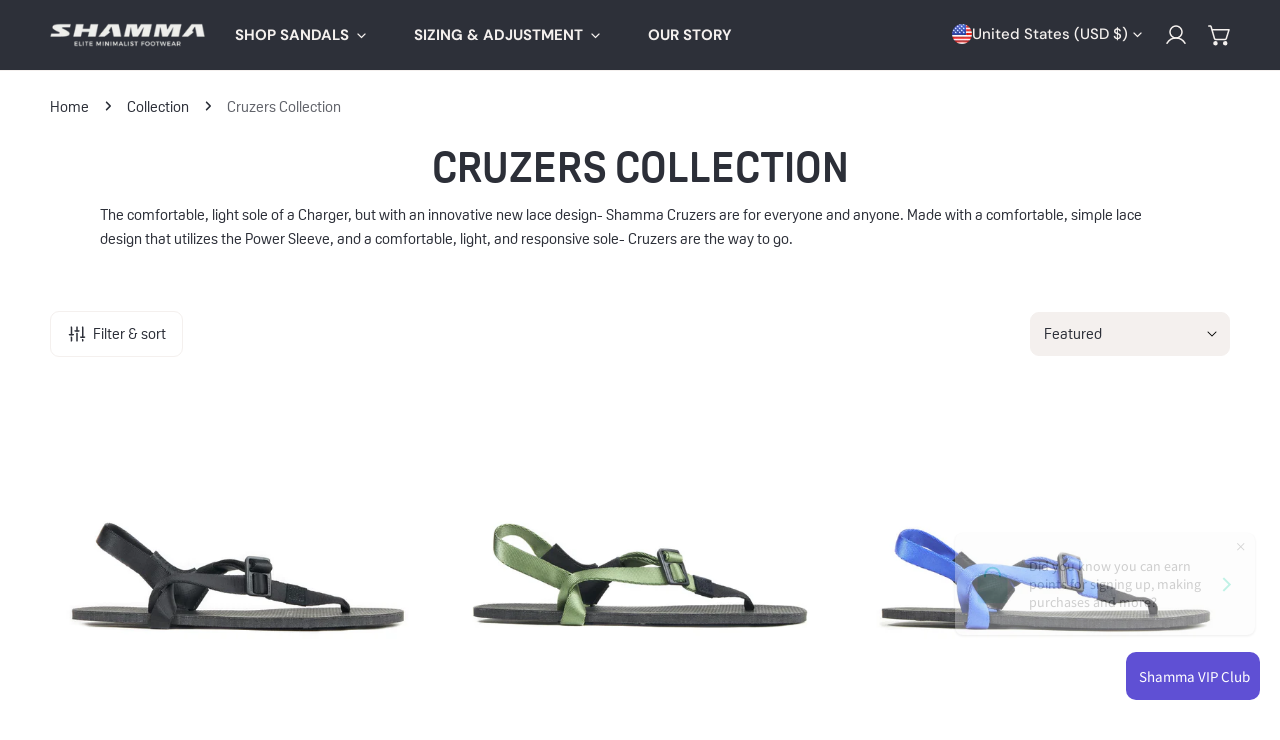

--- FILE ---
content_type: text/html; charset=utf-8
request_url: https://shammasandals.com/collections/cruzers-collection
body_size: 63468
content:


<!doctype html>
<html
  class="no-js overflow-hidden"
  lang="en"
  
>

    

  
  <head>
    
<script type="application/vnd.locksmith+json" data-locksmith>{"version":"v254","locked":false,"initialized":true,"scope":"collection","access_granted":true,"access_denied":false,"requires_customer":false,"manual_lock":false,"remote_lock":false,"has_timeout":false,"remote_rendered":null,"hide_resource":false,"hide_links_to_resource":false,"transparent":true,"locks":{"all":[],"opened":[]},"keys":[],"keys_signature":"955e8f59a072d4542db0e192c3928226a56e8f345c9d730d9b34ef8b4f449641","state":{"template":"collection","theme":158482464804,"product":null,"collection":"cruzers-collection","page":null,"blog":null,"article":null,"app":null},"now":1769030717,"path":"\/collections\/cruzers-collection","locale_root_url":"\/","canonical_url":"https:\/\/shammasandals.com\/collections\/cruzers-collection","customer_id":null,"customer_id_signature":"955e8f59a072d4542db0e192c3928226a56e8f345c9d730d9b34ef8b4f449641","cart":null}</script><script data-locksmith>!function(){undefined;!function(){var s=window.Locksmith={},e=document.querySelector('script[type="application/vnd.locksmith+json"]'),n=e&&e.innerHTML;if(s.state={},s.util={},s.loading=!1,n)try{s.state=JSON.parse(n)}catch(d){}if(document.addEventListener&&document.querySelector){var o,i,a,t=[76,79,67,75,83,77,73,84,72,49,49],c=function(){i=t.slice(0)},l="style",r=function(e){e&&27!==e.keyCode&&"click"!==e.type||(document.removeEventListener("keydown",r),document.removeEventListener("click",r),o&&document.body.removeChild(o),o=null)};c(),document.addEventListener("keyup",function(e){if(e.keyCode===i[0]){if(clearTimeout(a),i.shift(),0<i.length)return void(a=setTimeout(c,1e3));c(),r(),(o=document.createElement("div"))[l].width="50%",o[l].maxWidth="1000px",o[l].height="85%",o[l].border="1px rgba(0, 0, 0, 0.2) solid",o[l].background="rgba(255, 255, 255, 0.99)",o[l].borderRadius="4px",o[l].position="fixed",o[l].top="50%",o[l].left="50%",o[l].transform="translateY(-50%) translateX(-50%)",o[l].boxShadow="0 2px 5px rgba(0, 0, 0, 0.3), 0 0 100vh 100vw rgba(0, 0, 0, 0.5)",o[l].zIndex="2147483645";var t=document.createElement("textarea");t.value=JSON.stringify(JSON.parse(n),null,2),t[l].border="none",t[l].display="block",t[l].boxSizing="border-box",t[l].width="100%",t[l].height="100%",t[l].background="transparent",t[l].padding="22px",t[l].fontFamily="monospace",t[l].fontSize="14px",t[l].color="#333",t[l].resize="none",t[l].outline="none",t.readOnly=!0,o.appendChild(t),document.body.appendChild(o),t.addEventListener("click",function(e){e.stopImmediatePropagation()}),t.select(),document.addEventListener("keydown",r),document.addEventListener("click",r)}})}s.isEmbedded=-1!==window.location.search.indexOf("_ab=0&_fd=0&_sc=1"),s.path=s.state.path||window.location.pathname,s.basePath=s.state.locale_root_url.concat("/apps/locksmith").replace(/^\/\//,"/"),s.reloading=!1,s.util.console=window.console||{log:function(){},error:function(){}},s.util.makeUrl=function(e,t){var n,o=s.basePath+e,i=[],a=s.cache();for(n in a)i.push(n+"="+encodeURIComponent(a[n]));for(n in t)i.push(n+"="+encodeURIComponent(t[n]));return s.state.customer_id&&(i.push("customer_id="+encodeURIComponent(s.state.customer_id)),i.push("customer_id_signature="+encodeURIComponent(s.state.customer_id_signature))),o+=(-1===o.indexOf("?")?"?":"&")+i.join("&")},s._initializeCallbacks=[],s.on=function(e,t){if("initialize"!==e)throw'Locksmith.on() currently only supports the "initialize" event';s._initializeCallbacks.push(t)},s.initializeSession=function(e){if(!s.isEmbedded){var t=!1,n=!0,o=!0;(e=e||{}).silent&&(o=n=!(t=!0)),s.ping({silent:t,spinner:n,reload:o,callback:function(){s._initializeCallbacks.forEach(function(e){e()})}})}},s.cache=function(e){var t={};try{var n=function i(e){return(document.cookie.match("(^|; )"+e+"=([^;]*)")||0)[2]};t=JSON.parse(decodeURIComponent(n("locksmith-params")||"{}"))}catch(d){}if(e){for(var o in e)t[o]=e[o];document.cookie="locksmith-params=; expires=Thu, 01 Jan 1970 00:00:00 GMT; path=/",document.cookie="locksmith-params="+encodeURIComponent(JSON.stringify(t))+"; path=/"}return t},s.cache.cart=s.state.cart,s.cache.cartLastSaved=null,s.params=s.cache(),s.util.reload=function(){s.reloading=!0;try{window.location.href=window.location.href.replace(/#.*/,"")}catch(d){s.util.console.error("Preferred reload method failed",d),window.location.reload()}},s.cache.saveCart=function(e){if(!s.cache.cart||s.cache.cart===s.cache.cartLastSaved)return e?e():null;var t=s.cache.cartLastSaved;s.cache.cartLastSaved=s.cache.cart,fetch("/cart/update.js",{method:"POST",headers:{"Content-Type":"application/json",Accept:"application/json"},body:JSON.stringify({attributes:{locksmith:s.cache.cart}})}).then(function(e){if(!e.ok)throw new Error("Cart update failed: "+e.status);return e.json()}).then(function(){e&&e()})["catch"](function(e){if(s.cache.cartLastSaved=t,!s.reloading)throw e})},s.util.spinnerHTML='<style>body{background:#FFF}@keyframes spin{from{transform:rotate(0deg)}to{transform:rotate(360deg)}}#loading{display:flex;width:100%;height:50vh;color:#777;align-items:center;justify-content:center}#loading .spinner{display:block;animation:spin 600ms linear infinite;position:relative;width:50px;height:50px}#loading .spinner-ring{stroke:currentColor;stroke-dasharray:100%;stroke-width:2px;stroke-linecap:round;fill:none}</style><div id="loading"><div class="spinner"><svg width="100%" height="100%"><svg preserveAspectRatio="xMinYMin"><circle class="spinner-ring" cx="50%" cy="50%" r="45%"></circle></svg></svg></div></div>',s.util.clobberBody=function(e){document.body.innerHTML=e},s.util.clobberDocument=function(e){e.responseText&&(e=e.responseText),document.documentElement&&document.removeChild(document.documentElement);var t=document.open("text/html","replace");t.writeln(e),t.close(),setTimeout(function(){var e=t.querySelector("[autofocus]");e&&e.focus()},100)},s.util.serializeForm=function(e){if(e&&"FORM"===e.nodeName){var t,n,o={};for(t=e.elements.length-1;0<=t;t-=1)if(""!==e.elements[t].name)switch(e.elements[t].nodeName){case"INPUT":switch(e.elements[t].type){default:case"text":case"hidden":case"password":case"button":case"reset":case"submit":o[e.elements[t].name]=e.elements[t].value;break;case"checkbox":case"radio":e.elements[t].checked&&(o[e.elements[t].name]=e.elements[t].value);break;case"file":}break;case"TEXTAREA":o[e.elements[t].name]=e.elements[t].value;break;case"SELECT":switch(e.elements[t].type){case"select-one":o[e.elements[t].name]=e.elements[t].value;break;case"select-multiple":for(n=e.elements[t].options.length-1;0<=n;n-=1)e.elements[t].options[n].selected&&(o[e.elements[t].name]=e.elements[t].options[n].value)}break;case"BUTTON":switch(e.elements[t].type){case"reset":case"submit":case"button":o[e.elements[t].name]=e.elements[t].value}}return o}},s.util.on=function(e,a,s,t){t=t||document;var c="locksmith-"+e+a,n=function(e){var t=e.target,n=e.target.parentElement,o=t&&t.className&&(t.className.baseVal||t.className)||"",i=n&&n.className&&(n.className.baseVal||n.className)||"";("string"==typeof o&&-1!==o.split(/\s+/).indexOf(a)||"string"==typeof i&&-1!==i.split(/\s+/).indexOf(a))&&!e[c]&&(e[c]=!0,s(e))};t.attachEvent?t.attachEvent(e,n):t.addEventListener(e,n,!1)},s.util.enableActions=function(e){s.util.on("click","locksmith-action",function(e){e.preventDefault();var t=e.target;t.dataset.confirmWith&&!confirm(t.dataset.confirmWith)||(t.disabled=!0,t.innerText=t.dataset.disableWith,s.post("/action",t.dataset.locksmithParams,{spinner:!1,type:"text",success:function(e){(e=JSON.parse(e.responseText)).message&&alert(e.message),s.util.reload()}}))},e)},s.util.inject=function(e,t){var n=["data","locksmith","append"];if(-1!==t.indexOf(n.join("-"))){var o=document.createElement("div");o.innerHTML=t,e.appendChild(o)}else e.innerHTML=t;var i,a,s=e.querySelectorAll("script");for(a=0;a<s.length;++a){i=s[a];var c=document.createElement("script");if(i.type&&(c.type=i.type),i.src)c.src=i.src;else{var l=document.createTextNode(i.innerHTML);c.appendChild(l)}e.appendChild(c)}var r=e.querySelector("[autofocus]");r&&r.focus()},s.post=function(e,t,n){!1!==(n=n||{}).spinner&&s.util.clobberBody(s.util.spinnerHTML);var o={};n.container===document?(o.layout=1,n.success=function(e){s.util.clobberDocument(e)}):n.container&&(o.layout=0,n.success=function(e){var t=document.getElementById(n.container);s.util.inject(t,e),t.id===t.firstChild.id&&t.parentElement.replaceChild(t.firstChild,t)}),n.form_type&&(t.form_type=n.form_type),n.include_layout_classes!==undefined&&(t.include_layout_classes=n.include_layout_classes),n.lock_id!==undefined&&(t.lock_id=n.lock_id),s.loading=!0;var i=s.util.makeUrl(e,o),a="json"===n.type||"text"===n.type;fetch(i,{method:"POST",headers:{"Content-Type":"application/json",Accept:a?"application/json":"text/html"},body:JSON.stringify(t)}).then(function(e){if(!e.ok)throw new Error("Request failed: "+e.status);return e.text()}).then(function(e){var t=n.success||s.util.clobberDocument;t(a?{responseText:e}:e)})["catch"](function(e){if(!s.reloading)if("dashboard.weglot.com"!==window.location.host){if(!n.silent)throw alert("Something went wrong! Please refresh and try again."),e;console.error(e)}else console.error(e)})["finally"](function(){s.loading=!1})},s.postResource=function(e,t){e.path=s.path,e.search=window.location.search,e.state=s.state,e.passcode&&(e.passcode=e.passcode.trim()),e.email&&(e.email=e.email.trim()),e.state.cart=s.cache.cart,e.locksmith_json=s.jsonTag,e.locksmith_json_signature=s.jsonTagSignature,s.post("/resource",e,t)},s.ping=function(e){if(!s.isEmbedded){e=e||{};s.post("/ping",{path:s.path,search:window.location.search,state:s.state},{spinner:!!e.spinner,silent:"undefined"==typeof e.silent||e.silent,type:"text",success:function(e){e&&e.responseText?(e=JSON.parse(e.responseText)).messages&&0<e.messages.length&&s.showMessages(e.messages):console.error("[Locksmith] Invalid result in ping callback:",e)}})}},s.timeoutMonitor=function(){var e=s.cache.cart;s.ping({callback:function(){e!==s.cache.cart||setTimeout(function(){s.timeoutMonitor()},6e4)}})},s.showMessages=function(e){var t=document.createElement("div");t.style.position="fixed",t.style.left=0,t.style.right=0,t.style.bottom="-50px",t.style.opacity=0,t.style.background="#191919",t.style.color="#ddd",t.style.transition="bottom 0.2s, opacity 0.2s",t.style.zIndex=999999,t.innerHTML="        <style>          .locksmith-ab .locksmith-b { display: none; }          .locksmith-ab.toggled .locksmith-b { display: flex; }          .locksmith-ab.toggled .locksmith-a { display: none; }          .locksmith-flex { display: flex; flex-wrap: wrap; justify-content: space-between; align-items: center; padding: 10px 20px; }          .locksmith-message + .locksmith-message { border-top: 1px #555 solid; }          .locksmith-message a { color: inherit; font-weight: bold; }          .locksmith-message a:hover { color: inherit; opacity: 0.8; }          a.locksmith-ab-toggle { font-weight: inherit; text-decoration: underline; }          .locksmith-text { flex-grow: 1; }          .locksmith-cta { flex-grow: 0; text-align: right; }          .locksmith-cta button { transform: scale(0.8); transform-origin: left; }          .locksmith-cta > * { display: block; }          .locksmith-cta > * + * { margin-top: 10px; }          .locksmith-message a.locksmith-close { flex-grow: 0; text-decoration: none; margin-left: 15px; font-size: 30px; font-family: monospace; display: block; padding: 2px 10px; }                    @media screen and (max-width: 600px) {            .locksmith-wide-only { display: none !important; }            .locksmith-flex { padding: 0 15px; }            .locksmith-flex > * { margin-top: 5px; margin-bottom: 5px; }            .locksmith-cta { text-align: left; }          }                    @media screen and (min-width: 601px) {            .locksmith-narrow-only { display: none !important; }          }        </style>      "+e.map(function(e){return'<div class="locksmith-message">'+e+"</div>"}).join(""),document.body.appendChild(t),document.body.style.position="relative",document.body.parentElement.style.paddingBottom=t.offsetHeight+"px",setTimeout(function(){t.style.bottom=0,t.style.opacity=1},50),s.util.on("click","locksmith-ab-toggle",function(e){e.preventDefault();for(var t=e.target.parentElement;-1===t.className.split(" ").indexOf("locksmith-ab");)t=t.parentElement;-1!==t.className.split(" ").indexOf("toggled")?t.className=t.className.replace("toggled",""):t.className=t.className+" toggled"}),s.util.enableActions(t)}}()}();</script>
      <script data-locksmith>Locksmith.cache.cart=null</script>

  <script data-locksmith>Locksmith.jsonTag="{\"version\":\"v254\",\"locked\":false,\"initialized\":true,\"scope\":\"collection\",\"access_granted\":true,\"access_denied\":false,\"requires_customer\":false,\"manual_lock\":false,\"remote_lock\":false,\"has_timeout\":false,\"remote_rendered\":null,\"hide_resource\":false,\"hide_links_to_resource\":false,\"transparent\":true,\"locks\":{\"all\":[],\"opened\":[]},\"keys\":[],\"keys_signature\":\"955e8f59a072d4542db0e192c3928226a56e8f345c9d730d9b34ef8b4f449641\",\"state\":{\"template\":\"collection\",\"theme\":158482464804,\"product\":null,\"collection\":\"cruzers-collection\",\"page\":null,\"blog\":null,\"article\":null,\"app\":null},\"now\":1769030717,\"path\":\"\\\/collections\\\/cruzers-collection\",\"locale_root_url\":\"\\\/\",\"canonical_url\":\"https:\\\/\\\/shammasandals.com\\\/collections\\\/cruzers-collection\",\"customer_id\":null,\"customer_id_signature\":\"955e8f59a072d4542db0e192c3928226a56e8f345c9d730d9b34ef8b4f449641\",\"cart\":null}";Locksmith.jsonTagSignature="c05efc21009fcddd01e351a62449b4cd3b047cefa6c2136c82bf13ff20640393"</script>
   <meta name="google-site-verification" content="90WaVHokAxqvutqh2JRmNxx0ZCIvdVjZiefBAoplfmQ">
      <meta name="google-site-verification" content="7htrDSp7MBVjoFHjP13d_N_KOVnfieGkm7UWIdC5ito">
<!-- Google tag (gtag.js) -->
<script async src="https://www.googletagmanager.com/gtag/js?id=AW-977275674"></script>
<script>
  window.dataLayer = window.dataLayer || [];
  function gtag(){dataLayer.push(arguments);}
  gtag('js', new Date());

  gtag('config', 'AW-977275674');
</script>
<!-- Google tag (gtag.js) -->
<script async src="https://www.googletagmanager.com/gtag/js?id=AW-977275674">
</script>
<script>
  window.dataLayer = window.dataLayer || [];
  function gtag(){dataLayer.push(arguments);}
  gtag('js', new Date());

  gtag('config', 'AW-977275674');
</script>
<!-- Google Tag Manager -->
<script>(function(w,d,s,l,i){w[l]=w[l]||[];w[l].push({'gtm.start':
new Date().getTime(),event:'gtm.js'});var f=d.getElementsByTagName(s)[0],
j=d.createElement(s),dl=l!='dataLayer'?'&l='+l:'';j.async=true;j.src=
'https://www.googletagmanager.com/gtm.js?id='+i+dl;f.parentNode.insertBefore(j,f);
})(window,document,'script','dataLayer','GTM-M938MG');</script>
<!-- End Google Tag Manager -->
    <link rel="stylesheet" href="https://use.typekit.net/vrx5hlu.css">
    <meta charset="utf-8">
    <meta http-equiv="X-UA-Compatible" content="IE=edge">
    <meta name="viewport" content="width=device-width,initial-scale=1">
    <meta name="theme-color" content="">
    <link rel="canonical" href="https://shammasandals.com/collections/cruzers-collection">
    <link rel="preconnect" href="https://cdn.shopify.com" crossorigin><link rel="preconnect" href="https://fonts.shopifycdn.com" crossorigin><title>
      Cruzers Collection
 &ndash; Shamma Sandals</title>

    
<meta name="description" content="The comfortable, light sole of a Charger, but with an innovative new lace design- Shamma Cruzers are for everyone and anyone. Made with a comfortable, simple lace design that utilizes the Power Sleeve, and a comfortable, light, and responsive sole- Cruzers are the way to go.">


    

<meta property="og:site_name" content="Shamma Sandals">
<meta property="og:url" content="https://shammasandals.com/collections/cruzers-collection"><meta property="og:title" content="Cruzers Collection">
<meta property="og:type" content="product.group">
<meta property="og:description" content="The comfortable, light sole of a Charger, but with an innovative new lace design- Shamma Cruzers are for everyone and anyone. Made with a comfortable, simple lace design that utilizes the Power Sleeve, and a comfortable, light, and responsive sole- Cruzers are the way to go.">
<meta property="og:image" content="http://shammasandals.com/cdn/shop/collections/DSC_0014.jpg?v=1600887211">
<meta property="og:image:secure_url" content="https://shammasandals.com/cdn/shop/collections/DSC_0014.jpg?v=1600887211">
<meta property="og:image:width" content="1732">
  <meta property="og:image:height" content="1154"><meta name="twitter:card" content="summary_large_image"><meta name="twitter:title" content="Cruzers Collection">
<meta name="twitter:description" content="The comfortable, light sole of a Charger, but with an innovative new lace design- Shamma Cruzers are for everyone and anyone. Made with a comfortable, simple lace design that utilizes the Power Sleeve, and a comfortable, light, and responsive sole- Cruzers are the way to go.">

    
<style data-shopify>
    @font-face {
  font-family: "DM Sans";
  font-weight: 500;
  font-style: normal;
  font-display: swap;
  src: url("//shammasandals.com/cdn/fonts/dm_sans/dmsans_n5.8a0f1984c77eb7186ceb87c4da2173ff65eb012e.woff2") format("woff2"),
       url("//shammasandals.com/cdn/fonts/dm_sans/dmsans_n5.9ad2e755a89e15b3d6c53259daad5fc9609888e6.woff") format("woff");
}

    @font-face {
  font-family: "DM Sans";
  font-weight: 700;
  font-style: normal;
  font-display: swap;
  src: url("//shammasandals.com/cdn/fonts/dm_sans/dmsans_n7.97e21d81502002291ea1de8aefb79170c6946ce5.woff2") format("woff2"),
       url("//shammasandals.com/cdn/fonts/dm_sans/dmsans_n7.af5c214f5116410ca1d53a2090665620e78e2e1b.woff") format("woff");
}

    @font-face {
  font-family: "DM Sans";
  font-weight: 900;
  font-style: normal;
  font-display: swap;
  src: url("//shammasandals.com/cdn/fonts/dm_sans/dmsans_n9.b3041e685277b37dd1a0616e38b2ba54fad1c7be.woff2") format("woff2"),
       url("//shammasandals.com/cdn/fonts/dm_sans/dmsans_n9.cd8de346b19f88bf8e8101604a37f395c535056b.woff") format("woff");
}

    @font-face {
  font-family: "DM Sans";
  font-weight: 900;
  font-style: italic;
  font-display: swap;
  src: url("//shammasandals.com/cdn/fonts/dm_sans/dmsans_i9.5ce25a41b9929fbb5516b9c2b8411cc4455a2cfe.woff2") format("woff2"),
       url("//shammasandals.com/cdn/fonts/dm_sans/dmsans_i9.7b336a6efe393aa0f9da87bcb24c35f5ca81b71f.woff") format("woff");
}

    @font-face {
  font-family: "DM Sans";
  font-weight: 500;
  font-style: italic;
  font-display: swap;
  src: url("//shammasandals.com/cdn/fonts/dm_sans/dmsans_i5.8654104650c013677e3def7db9b31bfbaa34e59a.woff2") format("woff2"),
       url("//shammasandals.com/cdn/fonts/dm_sans/dmsans_i5.a0dc844d8a75a4232f255fc600ad5a295572bed9.woff") format("woff");
}

    @font-face {
  font-family: "DM Sans";
  font-weight: 700;
  font-style: italic;
  font-display: swap;
  src: url("//shammasandals.com/cdn/fonts/dm_sans/dmsans_i7.52b57f7d7342eb7255084623d98ab83fd96e7f9b.woff2") format("woff2"),
       url("//shammasandals.com/cdn/fonts/dm_sans/dmsans_i7.d5e14ef18a1d4a8ce78a4187580b4eb1759c2eda.woff") format("woff");
}

    @font-face {
  font-family: Syne;
  font-weight: 700;
  font-style: normal;
  font-display: swap;
  src: url("//shammasandals.com/cdn/fonts/syne/syne_n7.71bcf7e9318b7a8ce2a714f6d6108b998ecf2290.woff2") format("woff2"),
       url("//shammasandals.com/cdn/fonts/syne/syne_n7.7c2f6db20e5c34357b8b752313646e67963ba59e.woff") format("woff");
}

  
    :root {
  		--animation-duration: 600ms;

  		--animation-fade-in-up: z-fade-in-up var(--animation-duration) cubic-bezier(0, 0, 0.3, 1) forwards;
  		--animation-fade-in-left: z-fade-in-left var(--animation-duration) cubic-bezier(0, 0, 0.3, 1) forwards;
  		--animation-fade-in-right: z-fade-in-right var(--animation-duration) cubic-bezier(0, 0, 0.3, 1) forwards;
  		--animation-fade-in-left-rtl: z-fade-in-left-rtl var(--animation-duration) cubic-bezier(0, 0, 0.3, 1) forwards;
  		--animation-fade-in-right-rtl: z-fade-in-right-rtl var(--animation-duration) cubic-bezier(0, 0, 0.3, 1) forwards;
  			--animation-fade-in: z-fade-in calc(var(--animation-duration) * 2) cubic-bezier(0, 0, 0.3, 1) forwards;
  		--animation-zoom-fade: z-zoom-fade var(--animation-duration) cubic-bezier(0, 0, 0.3, 1) forwards;

        --font-body-family: "DM Sans", sans-serif;
        --font-body-style: normal;
        --font-body-weight: 500;
        --font-body-weight-bolder: 900;
  		--font-menu-weight: 700;
  		--font-btn-weight: 700;

        --font-heading-family: Syne, sans-serif;
        --font-heading-style: normal;
        --font-heading-weight: 700;
        --font-subheading-weight: 700;
        --font-pcard-title-weight: 700;

        
            --font-btn-family: "DM Sans", sans-serif;
        
        
            --font-menu-family: "DM Sans", sans-serif;
        

  		
            --font-subheading-family: "DM Sans", sans-serif;
        

        --navigation-transform:uppercase;
        --btn-transform:uppercase;
        --product-title-transform:uppercase;
        --font-heading-transform:uppercase;
        --font-mega-transform:none;
  		--font-subheading-transform: uppercase;

        --font-body-scale: 1.0;
        --font-heading-scale: 1.24;
  		--font-subheading-scale: 1.0;
  		--font-mega-scale: 6.0;
  		--font-pcard-title-scale: 1.0;
        --font-heading-spacing: 0px;
  		--font-subheading-spacing: 1px;

        --font-hxl-size: calc(var(--font-mega-scale) * 1rem);
  		--font-h0-size: calc(var(--font-heading-scale) * 4.8rem);
        --font-h1-size: calc(var(--font-heading-scale) * 4rem);
        --font-h2-size: calc(var(--font-heading-scale) * 3.4rem);
        --font-h3-size: calc(var(--font-heading-scale) * 2.8rem);
        --font-h4-size: calc(var(--font-heading-scale) * 2.2rem);
        --font-h5-size: calc(var(--font-heading-scale) * 1.8rem);
        --font-h6-size: calc(var(--font-heading-scale) * 1.6rem);
  		--font-subheading-size: calc(var(--font-subheading-scale) * 1.5rem);
  		--font-pcard-title-size: calc(var(--font-pcard-title-scale) * 1.5rem);

  		--font-heading-mobile-scale: 0.992;

        --btn-height: 46px;
        --btn-rounded: 9px;

        --color-header-transparent-text: #f4f0ee;
        --color-cart-bubble: #f4f0ee;
        --color-overlay-bg: #2d3039;
        --color-overlay-alpha: 100;
        --color-badge-sale: #b26728;
        --color-badge-soldout: #b7b7b7;
        --color-badge-hot: #486cb4;
        --color-badge-new: #1d5904;

        --spacing-sections-desktop: 100px;
        --spacing-sections-mobile: 40px;
        --container-width: 1440px;
        --fluid-container-width: 1680px;
        --narrow-container-width: 880px;
        --fluid-offset: 5rem;
        --offset-margin: calc((100vw - var(--container-width)) / 2);
        --arrow-down: url(//shammasandals.com/cdn/shop/t/30/assets/ar-down.svg?v=31605338494599912611729877837);
        --card-corner-radius: 0px;
        --color-swatch-radius: 50%;
        --color-swatch-size: 3.6rem;
        --column-gap-mobile: min(var(--column-gap,1.5rem));
        --header-padding-bottom-small: 2rem;
        --header-padding-bottom: 4rem;
        --header-padding-bottom-large: 6rem;
        --header-padding-bottom-mobile: 3.2rem;
    }

    

:root{
                --color-base-text: 44, 47, 56;
                --color-base-heading: 44, 47, 56;
                --color-base-primary: 45, 48, 57;
                --color-base-background-1: 255, 255, 255;
                --color-base-background-2: 244, 240, 238;
            }
            :root,.color-background-1, .tippy-box[data-theme~='color-background-1'] {
            --color-primary: #2d3039;
            --color-border: #f4f0ee;
            --color-background: #ffffff;
            --color-text-body: #2c2f38;
            --color-text-heading: #2c2f38;
            --color-highlight: #b26728;
            --color-link: #2c2f38;
            --color-link-hover: #2c2f38;
            --color-bg-1: #ffffff;
            --color-bg-2: #f4f0ee;
            --color-btn-bg: #394b7d;
            --color-btn-text: #f4f0ee;
            --color-btn-secondary-bg: #b06528;
            --color-btn-secondary-border: #f4f0ee;
            --color-btn-secondary-text: #f4f0ee;
            --color-btn-bg-hover: #2d3039;
            --color-btn-text-hover: #f4f0ee;
            --color-field-bg: #f4f0ee;
            --color-field-text: #2d3039;
            --color-field-text-rgb: 45, 48, 57;
            --color-tooltip-bg: #2d3039;
            --color-tooltip-text: #f4f0ee;
            --color-product-title: #2c2f38;
            --color-product-price: #2d3039;
            --color-header-bg: #ffffff;
            --color-header-text: #2c2f38;
            --color-menu-text: #2c2f38;
            --color-menu-text-hover: #2c2f38;
            --color-foreground: 44, 47, 56;
            --color-btn-before: #5a6072;
        }
       @media screen and (max-width: 767.98px) {
        body .md-down\:color-background-1 {
            --color-primary: #2d3039;
            --color-border: #f4f0ee;
            --color-background: #ffffff;
            --color-text-body: #2c2f38;
            --color-text-heading: #2c2f38;
            --color-highlight: #b26728;
            --color-link: #2c2f38;
            --color-link-hover: #2c2f38;
            --color-bg-1: #ffffff;
            --color-bg-2: #f4f0ee;
            --color-btn-bg: #394b7d;
            --color-btn-text: #f4f0ee;
            --color-btn-secondary-bg: #b06528;
            --color-btn-secondary-border: #f4f0ee;
            --color-btn-secondary-text: #f4f0ee;
            --color-btn-bg-hover: #2d3039;
            --color-btn-text-hover: #f4f0ee;
            --color-field-bg: #f4f0ee;
            --color-field-text: #2d3039;
            --color-field-text-rgb: 45, 48, 57;
            --color-tooltip-bg: #2d3039;
            --color-tooltip-text: #f4f0ee;
            --color-product-title: #2c2f38;
            --color-product-price: #2d3039;
            --color-header-bg: #ffffff;
            --color-header-text: #2c2f38;
            --color-menu-text: #2c2f38;
            --color-menu-text-hover: #2c2f38;
            --color-foreground: 44, 47, 56;
            --color-btn-before: #5a6072;
        }
       }
    

.color-background-2, .tippy-box[data-theme~='color-background-2'] {
            --color-primary: #2d3039;
            --color-border: #f4f0ee;
            --color-background: #f4f0ee;
            --color-text-body: #2d3039;
            --color-text-heading: #2d3039;
            --color-highlight: #b26728;
            --color-link: #2d3039;
            --color-link-hover: #2d3039;
            --color-bg-1: #f4f0ee;
            --color-bg-2: #f4f0ee;
            --color-btn-bg: #2d3039;
            --color-btn-text: #f4f0ee;
            --color-btn-secondary-bg: #f4f0ee;
            --color-btn-secondary-border: #f4f0ee;
            --color-btn-secondary-text: #2d3039;
            --color-btn-bg-hover: #2d3039;
            --color-btn-text-hover: #f4f0ee;
            --color-field-bg: #f4f0ee;
            --color-field-text: #2d3039;
            --color-field-text-rgb: 45, 48, 57;
            --color-tooltip-bg: #222222;
            --color-tooltip-text: #f4f0ee;
            --color-product-title: #2d3039;
            --color-product-price: #2d3039;
            --color-header-bg: #f4f0ee;
            --color-header-text: #2d3039;
            --color-menu-text: #2d3039;
            --color-menu-text-hover: #2d3039;
            --color-foreground: 45, 48, 57;
            --color-btn-before: #5a6072;
        }
       @media screen and (max-width: 767.98px) {
        body .md-down\:color-background-2 {
            --color-primary: #2d3039;
            --color-border: #f4f0ee;
            --color-background: #f4f0ee;
            --color-text-body: #2d3039;
            --color-text-heading: #2d3039;
            --color-highlight: #b26728;
            --color-link: #2d3039;
            --color-link-hover: #2d3039;
            --color-bg-1: #f4f0ee;
            --color-bg-2: #f4f0ee;
            --color-btn-bg: #2d3039;
            --color-btn-text: #f4f0ee;
            --color-btn-secondary-bg: #f4f0ee;
            --color-btn-secondary-border: #f4f0ee;
            --color-btn-secondary-text: #2d3039;
            --color-btn-bg-hover: #2d3039;
            --color-btn-text-hover: #f4f0ee;
            --color-field-bg: #f4f0ee;
            --color-field-text: #2d3039;
            --color-field-text-rgb: 45, 48, 57;
            --color-tooltip-bg: #222222;
            --color-tooltip-text: #f4f0ee;
            --color-product-title: #2d3039;
            --color-product-price: #2d3039;
            --color-header-bg: #f4f0ee;
            --color-header-text: #2d3039;
            --color-menu-text: #2d3039;
            --color-menu-text-hover: #2d3039;
            --color-foreground: 45, 48, 57;
            --color-btn-before: #5a6072;
        }
       }
    

.color-inverse, .tippy-box[data-theme~='color-inverse'] {
            --color-primary: #2d3039;
            --color-border: #f4f0ee;
            --color-background: #2d3039;
            --color-text-body: #f4f0ee;
            --color-text-heading: #f4f0ee;
            --color-highlight: #b26728;
            --color-link: #f4f0ee;
            --color-link-hover: #f4f0ee;
            --color-bg-1: #2d3039;
            --color-bg-2: #2d3039;
            --color-btn-bg: #f4f0ee;
            --color-btn-text: #2d3039;
            --color-btn-secondary-bg: #f4f0ee;
            --color-btn-secondary-border: #f4f0ee;
            --color-btn-secondary-text: #2d3039;
            --color-btn-bg-hover: #f4f0ee;
            --color-btn-text-hover: #2d3039;
            --color-field-bg: #f4f0ee;
            --color-field-text: #2d3039;
            --color-field-text-rgb: 45, 48, 57;
            --color-tooltip-bg: #f4f0ee;
            --color-tooltip-text: #2c2f38;
            --color-product-title: #f4f0ee;
            --color-product-price: #f4f0ee;
            --color-header-bg: #2d3039;
            --color-header-text: #f4f0ee;
            --color-menu-text: #f4f0ee;
            --color-menu-text-hover: #f4f0ee;
            --color-foreground: 244, 240, 238;
            --color-btn-before: #ffffff;
        }
       @media screen and (max-width: 767.98px) {
        body .md-down\:color-inverse {
            --color-primary: #2d3039;
            --color-border: #f4f0ee;
            --color-background: #2d3039;
            --color-text-body: #f4f0ee;
            --color-text-heading: #f4f0ee;
            --color-highlight: #b26728;
            --color-link: #f4f0ee;
            --color-link-hover: #f4f0ee;
            --color-bg-1: #2d3039;
            --color-bg-2: #2d3039;
            --color-btn-bg: #f4f0ee;
            --color-btn-text: #2d3039;
            --color-btn-secondary-bg: #f4f0ee;
            --color-btn-secondary-border: #f4f0ee;
            --color-btn-secondary-text: #2d3039;
            --color-btn-bg-hover: #f4f0ee;
            --color-btn-text-hover: #2d3039;
            --color-field-bg: #f4f0ee;
            --color-field-text: #2d3039;
            --color-field-text-rgb: 45, 48, 57;
            --color-tooltip-bg: #f4f0ee;
            --color-tooltip-text: #2c2f38;
            --color-product-title: #f4f0ee;
            --color-product-price: #f4f0ee;
            --color-header-bg: #2d3039;
            --color-header-text: #f4f0ee;
            --color-menu-text: #f4f0ee;
            --color-menu-text-hover: #f4f0ee;
            --color-foreground: 244, 240, 238;
            --color-btn-before: #ffffff;
        }
       }
    

.color-accent, .tippy-box[data-theme~='color-accent'] {
            --color-primary: #2d3039;
            --color-border: #f4f0ee;
            --color-background: #2d3039;
            --color-text-body: #ffffff;
            --color-text-heading: #f4f0ee;
            --color-highlight: #b26728;
            --color-link: #ffffff;
            --color-link-hover: #ffffff;
            --color-bg-1: #2d3039;
            --color-bg-2: #2d3039;
            --color-btn-bg: #f4f0ee;
            --color-btn-text: #2d3039;
            --color-btn-secondary-bg: #f4f0ee;
            --color-btn-secondary-border: #f4f0ee;
            --color-btn-secondary-text: #2d3039;
            --color-btn-bg-hover: #f4f0ee;
            --color-btn-text-hover: #2d3039;
            --color-field-bg: #f4f0ee;
            --color-field-text: #2d3039;
            --color-field-text-rgb: 45, 48, 57;
            --color-tooltip-bg: #f4f0ee;
            --color-tooltip-text: #2d3039;
            --color-product-title: #f4f0ee;
            --color-product-price: #f4f0ee;
            --color-header-bg: #2d3039;
            --color-header-text: #ffffff;
            --color-menu-text: #ffffff;
            --color-menu-text-hover: #ffffff;
            --color-foreground: 255, 255, 255;
            --color-btn-before: #ffffff;
        }
       @media screen and (max-width: 767.98px) {
        body .md-down\:color-accent {
            --color-primary: #2d3039;
            --color-border: #f4f0ee;
            --color-background: #2d3039;
            --color-text-body: #ffffff;
            --color-text-heading: #f4f0ee;
            --color-highlight: #b26728;
            --color-link: #ffffff;
            --color-link-hover: #ffffff;
            --color-bg-1: #2d3039;
            --color-bg-2: #2d3039;
            --color-btn-bg: #f4f0ee;
            --color-btn-text: #2d3039;
            --color-btn-secondary-bg: #f4f0ee;
            --color-btn-secondary-border: #f4f0ee;
            --color-btn-secondary-text: #2d3039;
            --color-btn-bg-hover: #f4f0ee;
            --color-btn-text-hover: #2d3039;
            --color-field-bg: #f4f0ee;
            --color-field-text: #2d3039;
            --color-field-text-rgb: 45, 48, 57;
            --color-tooltip-bg: #f4f0ee;
            --color-tooltip-text: #2d3039;
            --color-product-title: #f4f0ee;
            --color-product-price: #f4f0ee;
            --color-header-bg: #2d3039;
            --color-header-text: #ffffff;
            --color-menu-text: #ffffff;
            --color-menu-text-hover: #ffffff;
            --color-foreground: 255, 255, 255;
            --color-btn-before: #ffffff;
        }
       }
    

.color-scheme-bc4a096f-47f9-4141-9ef7-6cfa59db2227, .tippy-box[data-theme~='color-scheme-bc4a096f-47f9-4141-9ef7-6cfa59db2227'] {
            --color-primary: #f4f0ee;
            --color-border: #f4f0ee;
            --color-background: #2d3039;
            --color-text-body: #f4f0ee;
            --color-text-heading: #f4f0ee;
            --color-highlight: #b26728;
            --color-link: #f4f0ee;
            --color-link-hover: #f4f0ee;
            --color-bg-1: #2d3039;
            --color-bg-2: #f4f0ee;
            --color-btn-bg: #f4f0ee;
            --color-btn-text: #2d3039;
            --color-btn-secondary-bg: #f4f0ee;
            --color-btn-secondary-border: #f4f0ee;
            --color-btn-secondary-text: #2d3039;
            --color-btn-bg-hover: #f4f0ee;
            --color-btn-text-hover: #ffffff;
            --color-field-bg: #f4f0ee;
            --color-field-text: #2d3039;
            --color-field-text-rgb: 45, 48, 57;
            --color-tooltip-bg: #2d3039;
            --color-tooltip-text: #f4f0ee;
            --color-product-title: #f4f0ee;
            --color-product-price: #2d3039;
            --color-header-bg: #2d3039;
            --color-header-text: #f4f0ee;
            --color-menu-text: #f4f0ee;
            --color-menu-text-hover: #f4f0ee;
            --color-foreground: 244, 240, 238;
            --color-btn-before: #ffffff;
        }
       @media screen and (max-width: 767.98px) {
        body .md-down\:color-scheme-bc4a096f-47f9-4141-9ef7-6cfa59db2227 {
            --color-primary: #f4f0ee;
            --color-border: #f4f0ee;
            --color-background: #2d3039;
            --color-text-body: #f4f0ee;
            --color-text-heading: #f4f0ee;
            --color-highlight: #b26728;
            --color-link: #f4f0ee;
            --color-link-hover: #f4f0ee;
            --color-bg-1: #2d3039;
            --color-bg-2: #f4f0ee;
            --color-btn-bg: #f4f0ee;
            --color-btn-text: #2d3039;
            --color-btn-secondary-bg: #f4f0ee;
            --color-btn-secondary-border: #f4f0ee;
            --color-btn-secondary-text: #2d3039;
            --color-btn-bg-hover: #f4f0ee;
            --color-btn-text-hover: #ffffff;
            --color-field-bg: #f4f0ee;
            --color-field-text: #2d3039;
            --color-field-text-rgb: 45, 48, 57;
            --color-tooltip-bg: #2d3039;
            --color-tooltip-text: #f4f0ee;
            --color-product-title: #f4f0ee;
            --color-product-price: #2d3039;
            --color-header-bg: #2d3039;
            --color-header-text: #f4f0ee;
            --color-menu-text: #f4f0ee;
            --color-menu-text-hover: #f4f0ee;
            --color-foreground: 244, 240, 238;
            --color-btn-before: #ffffff;
        }
       }
    

.color-scheme-6c3cb7bc-c3b2-44a7-8b61-25c7547e8185, .tippy-box[data-theme~='color-scheme-6c3cb7bc-c3b2-44a7-8b61-25c7547e8185'] {
            --color-primary: #444444;
            --color-border: #ededed;
            --color-background: #d4e4eb;
            --color-text-body: #444444;
            --color-text-heading: #444444;
            --color-highlight: #e97750;
            --color-link: #444444;
            --color-link-hover: #444444;
            --color-bg-1: #d4e4eb;
            --color-bg-2: #f6f3ee;
            --color-btn-bg: #444444;
            --color-btn-text: #ffffff;
            --color-btn-secondary-bg: #ededed;
            --color-btn-secondary-border: #ededed;
            --color-btn-secondary-text: #444444;
            --color-btn-bg-hover: #000000;
            --color-btn-text-hover: #ffffff;
            --color-field-bg: #ffffff;
            --color-field-text: #444444;
            --color-field-text-rgb: 68, 68, 68;
            --color-tooltip-bg: #444444;
            --color-tooltip-text: #ffffff;
            --color-product-title: #444444;
            --color-product-price: #444444;
            --color-header-bg: #d4e4eb;
            --color-header-text: #444444;
            --color-menu-text: #444444;
            --color-menu-text-hover: #444444;
            --color-foreground: 68, 68, 68;
            --color-btn-before: #333333;
        }
       @media screen and (max-width: 767.98px) {
        body .md-down\:color-scheme-6c3cb7bc-c3b2-44a7-8b61-25c7547e8185 {
            --color-primary: #444444;
            --color-border: #ededed;
            --color-background: #d4e4eb;
            --color-text-body: #444444;
            --color-text-heading: #444444;
            --color-highlight: #e97750;
            --color-link: #444444;
            --color-link-hover: #444444;
            --color-bg-1: #d4e4eb;
            --color-bg-2: #f6f3ee;
            --color-btn-bg: #444444;
            --color-btn-text: #ffffff;
            --color-btn-secondary-bg: #ededed;
            --color-btn-secondary-border: #ededed;
            --color-btn-secondary-text: #444444;
            --color-btn-bg-hover: #000000;
            --color-btn-text-hover: #ffffff;
            --color-field-bg: #ffffff;
            --color-field-text: #444444;
            --color-field-text-rgb: 68, 68, 68;
            --color-tooltip-bg: #444444;
            --color-tooltip-text: #ffffff;
            --color-product-title: #444444;
            --color-product-price: #444444;
            --color-header-bg: #d4e4eb;
            --color-header-text: #444444;
            --color-menu-text: #444444;
            --color-menu-text-hover: #444444;
            --color-foreground: 68, 68, 68;
            --color-btn-before: #333333;
        }
       }
    

.color-scheme-cd86e7e6-de2f-48b8-a41b-9e9c750ce36e, .tippy-box[data-theme~='color-scheme-cd86e7e6-de2f-48b8-a41b-9e9c750ce36e'] {
            --color-primary: #444444;
            --color-border: #ededed;
            --color-background: #e5dcd5;
            --color-text-body: #2d3039;
            --color-text-heading: #2d3039;
            --color-highlight: #b26728;
            --color-link: #2d3039;
            --color-link-hover: #2d3039;
            --color-bg-1: #e5dcd5;
            --color-bg-2: #ffffff;
            --color-btn-bg: #2d3039;
            --color-btn-text: #ffffff;
            --color-btn-secondary-bg: #ededed;
            --color-btn-secondary-border: #ededed;
            --color-btn-secondary-text: #444444;
            --color-btn-bg-hover: #000000;
            --color-btn-text-hover: #ffffff;
            --color-field-bg: #ffffff;
            --color-field-text: #444444;
            --color-field-text-rgb: 68, 68, 68;
            --color-tooltip-bg: #444444;
            --color-tooltip-text: #ffffff;
            --color-product-title: #2d3039;
            --color-product-price: #444444;
            --color-header-bg: #e5dcd5;
            --color-header-text: #2d3039;
            --color-menu-text: #2d3039;
            --color-menu-text-hover: #2d3039;
            --color-foreground: 45, 48, 57;
            --color-btn-before: #333333;
        }
       @media screen and (max-width: 767.98px) {
        body .md-down\:color-scheme-cd86e7e6-de2f-48b8-a41b-9e9c750ce36e {
            --color-primary: #444444;
            --color-border: #ededed;
            --color-background: #e5dcd5;
            --color-text-body: #2d3039;
            --color-text-heading: #2d3039;
            --color-highlight: #b26728;
            --color-link: #2d3039;
            --color-link-hover: #2d3039;
            --color-bg-1: #e5dcd5;
            --color-bg-2: #ffffff;
            --color-btn-bg: #2d3039;
            --color-btn-text: #ffffff;
            --color-btn-secondary-bg: #ededed;
            --color-btn-secondary-border: #ededed;
            --color-btn-secondary-text: #444444;
            --color-btn-bg-hover: #000000;
            --color-btn-text-hover: #ffffff;
            --color-field-bg: #ffffff;
            --color-field-text: #444444;
            --color-field-text-rgb: 68, 68, 68;
            --color-tooltip-bg: #444444;
            --color-tooltip-text: #ffffff;
            --color-product-title: #2d3039;
            --color-product-price: #444444;
            --color-header-bg: #e5dcd5;
            --color-header-text: #2d3039;
            --color-menu-text: #2d3039;
            --color-menu-text-hover: #2d3039;
            --color-foreground: 45, 48, 57;
            --color-btn-before: #333333;
        }
       }
    

.color-scheme-2decda75-2865-45aa-b5b2-b786ea87004a, .tippy-box[data-theme~='color-scheme-2decda75-2865-45aa-b5b2-b786ea87004a'] {
            --color-primary: #444444;
            --color-border: #ededed;
            --color-background: #c5d3d1;
            --color-text-body: #444444;
            --color-text-heading: #444444;
            --color-highlight: #e97750;
            --color-link: #444444;
            --color-link-hover: #444444;
            --color-bg-1: #c5d3d1;
            --color-bg-2: #f6f3ee;
            --color-btn-bg: #444444;
            --color-btn-text: #ffffff;
            --color-btn-secondary-bg: #ededed;
            --color-btn-secondary-border: #ededed;
            --color-btn-secondary-text: #444444;
            --color-btn-bg-hover: #000000;
            --color-btn-text-hover: #ffffff;
            --color-field-bg: #ffffff;
            --color-field-text: #444444;
            --color-field-text-rgb: 68, 68, 68;
            --color-tooltip-bg: #444444;
            --color-tooltip-text: #ffffff;
            --color-product-title: #444444;
            --color-product-price: #444444;
            --color-header-bg: #c5d3d1;
            --color-header-text: #444444;
            --color-menu-text: #444444;
            --color-menu-text-hover: #444444;
            --color-foreground: 68, 68, 68;
            --color-btn-before: #333333;
        }
       @media screen and (max-width: 767.98px) {
        body .md-down\:color-scheme-2decda75-2865-45aa-b5b2-b786ea87004a {
            --color-primary: #444444;
            --color-border: #ededed;
            --color-background: #c5d3d1;
            --color-text-body: #444444;
            --color-text-heading: #444444;
            --color-highlight: #e97750;
            --color-link: #444444;
            --color-link-hover: #444444;
            --color-bg-1: #c5d3d1;
            --color-bg-2: #f6f3ee;
            --color-btn-bg: #444444;
            --color-btn-text: #ffffff;
            --color-btn-secondary-bg: #ededed;
            --color-btn-secondary-border: #ededed;
            --color-btn-secondary-text: #444444;
            --color-btn-bg-hover: #000000;
            --color-btn-text-hover: #ffffff;
            --color-field-bg: #ffffff;
            --color-field-text: #444444;
            --color-field-text-rgb: 68, 68, 68;
            --color-tooltip-bg: #444444;
            --color-tooltip-text: #ffffff;
            --color-product-title: #444444;
            --color-product-price: #444444;
            --color-header-bg: #c5d3d1;
            --color-header-text: #444444;
            --color-menu-text: #444444;
            --color-menu-text-hover: #444444;
            --color-foreground: 68, 68, 68;
            --color-btn-before: #333333;
        }
       }
    

.color-scheme-fcaebfc7-5916-4b13-b092-c835c69b831f, .tippy-box[data-theme~='color-scheme-fcaebfc7-5916-4b13-b092-c835c69b831f'] {
            --color-primary: #ffffff;
            --color-border: #ffffff;
            --color-background: #8b4028;
            --color-text-body: #ffffff;
            --color-text-heading: #ffffff;
            --color-highlight: #e97750;
            --color-link: #ffffff;
            --color-link-hover: #ffffff;
            --color-bg-1: #8b4028;
            --color-bg-2: #f6f3ee;
            --color-btn-bg: #ffffff;
            --color-btn-text: #333333;
            --color-btn-secondary-bg: #ededed;
            --color-btn-secondary-border: #ededed;
            --color-btn-secondary-text: #333333;
            --color-btn-bg-hover: #000000;
            --color-btn-text-hover: #ffffff;
            --color-field-bg: #ffffff;
            --color-field-text: #333333;
            --color-field-text-rgb: 51, 51, 51;
            --color-tooltip-bg: #333333;
            --color-tooltip-text: #ffffff;
            --color-product-title: #ffffff;
            --color-product-price: #333333;
            --color-header-bg: #8b4028;
            --color-header-text: #ffffff;
            --color-menu-text: #ffffff;
            --color-menu-text-hover: #ffffff;
            --color-foreground: 255, 255, 255;
            --color-btn-before: #333333;
        }
       @media screen and (max-width: 767.98px) {
        body .md-down\:color-scheme-fcaebfc7-5916-4b13-b092-c835c69b831f {
            --color-primary: #ffffff;
            --color-border: #ffffff;
            --color-background: #8b4028;
            --color-text-body: #ffffff;
            --color-text-heading: #ffffff;
            --color-highlight: #e97750;
            --color-link: #ffffff;
            --color-link-hover: #ffffff;
            --color-bg-1: #8b4028;
            --color-bg-2: #f6f3ee;
            --color-btn-bg: #ffffff;
            --color-btn-text: #333333;
            --color-btn-secondary-bg: #ededed;
            --color-btn-secondary-border: #ededed;
            --color-btn-secondary-text: #333333;
            --color-btn-bg-hover: #000000;
            --color-btn-text-hover: #ffffff;
            --color-field-bg: #ffffff;
            --color-field-text: #333333;
            --color-field-text-rgb: 51, 51, 51;
            --color-tooltip-bg: #333333;
            --color-tooltip-text: #ffffff;
            --color-product-title: #ffffff;
            --color-product-price: #333333;
            --color-header-bg: #8b4028;
            --color-header-text: #ffffff;
            --color-menu-text: #ffffff;
            --color-menu-text-hover: #ffffff;
            --color-foreground: 255, 255, 255;
            --color-btn-before: #333333;
        }
       }
    
    body, .color-background-1, .color-background-2, .color-inverse, .color-accent, .color-scheme-bc4a096f-47f9-4141-9ef7-6cfa59db2227, .color-scheme-6c3cb7bc-c3b2-44a7-8b61-25c7547e8185, .color-scheme-cd86e7e6-de2f-48b8-a41b-9e9c750ce36e, .color-scheme-2decda75-2865-45aa-b5b2-b786ea87004a, .color-scheme-fcaebfc7-5916-4b13-b092-c835c69b831f {
        color: var(--color-text-body);
        background-color: var(--color-background);
    }
    @media screen and (max-width: 767.98px) {
        .md-down\:color-background-1, .md-down\:color-background-2, .md-down\:color-inverse, .md-down\:color-accent, .md-down\:color-scheme-bc4a096f-47f9-4141-9ef7-6cfa59db2227, .md-down\:color-scheme-6c3cb7bc-c3b2-44a7-8b61-25c7547e8185, .md-down\:color-scheme-cd86e7e6-de2f-48b8-a41b-9e9c750ce36e, .md-down\:color-scheme-2decda75-2865-45aa-b5b2-b786ea87004a, .md-down\:color-scheme-fcaebfc7-5916-4b13-b092-c835c69b831f {
            color: var(--color-text-body);
            background-color: var(--color-background);
        }
    }
    *,
    *::before,
    *::after {
        box-sizing: border-box;
    }
    html {
        font-size: calc(var(--font-body-scale) * 62.5%);
    }
    body {
        min-height: 100%;
        font-size: 1.5rem;
        margin: 0;
        font-family: var(--font-body-family);
        font-style: var(--font-body-style);
        font-weight: var(--font-body-weight);
        -webkit-font-smoothing: antialiased;
        -moz-osx-font-smoothing: grayscale;
        line-height: calc(1 + 0.6 / var(--font-body-scale));
        --font-body-size: 1.5rem;
    }
    h1, h2, h3, h4, h5, h6, .h1, .h2, .h3, .h4, .h5, .h6, .h0, .h-xl {
        font-family: var(--font-heading-family);
        font-style: var(--font-heading-style);
        font-weight: var(--font-heading-weight);
        text-transform: var(--font-heading-transform);
        color: var(--color-text-heading);
        line-height: calc(1 + 0.2 / max(1, var(--font-heading-scale)));
        letter-spacing: var(--font-heading-spacing, 0px);
        word-break: break-word;
        margin: 0 0 1.2rem;
    }
  .h-xl {
  		text-transform: var(--font-mega-transform, unset);
  }
  @media (max-width: 639px) {
  	h1, h2, h3, h4, h5, h6, .h1, .h2, .h3, .h4, .h5, .h6, .h0, .h-xl {
  		line-height: calc(1 + 0.2 / max(1, var(--font-heading-mobile-scale)));
  	}
  }
    .h-xl {
        font-size: calc(var(--font-mega-scale) * var(--font-heading-mobile-scale) * 0.8rem);
    }
    .h0 {
        font-size: calc(var(--font-heading-mobile-scale) * var(--font-h0-size));
    }
    h1,.h1 {
        font-size: calc(var(--font-heading-mobile-scale) * var(--font-h1-size));
    }
    h2,.h2 {
        font-size: calc(var(--font-heading-mobile-scale) * var(--font-h2-size));
    }
    h3,.h3 {
        font-size: calc(var(--font-heading-mobile-scale) * var(--font-h3-size));
    }
    h4,.h4 {
        font-size: calc(var(--font-heading-mobile-scale) * var(--font-h4-size));
    }
    h5,.h5 {
        font-size: calc(var(--font-heading-mobile-scale) * 1.8rem);
    }
    h6,.h6 {
        font-size: calc(var(--font-heading-scale) * 1.6rem);
    }
    @media (min-width: 1024px) {
      .h-xl {
        font-size: calc(var(--font-hxl-size) * 0.7);
      }
      .h0 {
        font-size: calc(var(--font-h0-size) * 0.7);
      }
      h1, .h1 {
        font-size: calc(var(--font-h1-size) * 0.7);
      }
      h2, .h2 {
        font-size: calc(var(--font-h2-size) * 0.7);
      }
    }
    @media (min-width: 1280px) {
        .h-xl {
            font-size: var(--font-hxl-size);
        }
        .h0 {
            font-size: var(--font-h0-size);
        }
        h1, .h1 {
            font-size: var(--font-h1-size);
        }
        h2, .h2 {
            font-size: var(--font-h2-size);
        }
        h3, .h3 {
            font-size: var(--font-h3-size);
        }
        h4, .h4 {
            font-size: var(--font-h4-size);
        }
        h5, .h5 {
            font-size: var(--font-h5-size);
        }
        h6, .h6 {
            font-size: var(--font-h6-size);
        }
    }

    .flickity-button,
    [template],
    .hidden,
    .tooltip,
    [data-aria-hidden=true],
    [hidden], .critical-hidden,
    .site-header .critical-hidden, .topbar .critical-hidden, .announcement-bar .critical-hidden {
        display: none
    }
    .flex {
        display: flex;
    }
    [style*="--aspect-ratio"] {
        position: relative;
        overflow: hidden;
    }
    [style*="--aspect-ratio"]:before {
        content: "";
        height: 0;
        display: block;
        padding-top: calc(100%/(0 + var(--aspect-ratio, 16/9)));
    }
    [style*="--aspect-ratio"]>:first-child {
        top: 0;
        right: 0;
        bottom: 0;
        left: 0;
        position: absolute!important;
        object-fit: cover;
        width: 100%;
        height: 100%;
    }
    @media (max-width: 639px) {
        [style*="--aspect-ratio"]:before {
            padding-top: calc(100%/(0 + var(--aspect-ratio-mobile, var(--aspect-ratio, 16/9))));
        }
    }
    .overflow-hidden {
        overflow: hidden;
    }
    .content-visibility-auto {
        content-visibility: auto;
    }
    .h-full {
        height: 100%;
    }
    .w-full {
        width: 100%;
    }
    @media (max-width: 1440px) {
        .container-fluid .flickity-wrapper:not(.flickity-controls-group) .flickity-button.previous {
            left: calc(var(--button-size) + (1rem - var(--column-gap, 3rem) / 2)) !important;
        }
        .container-fluid .flickity-wrapper:not(.flickity-controls-group) .flickity-button.next {
            right: calc(var(--button-size) + (1rem - var(--column-gap, 3rem) / 2)) !important;
        }
    }
    .spr-container .spr-header-title {
        font-size: var(--font-h2-size);
    }

    @media (max-width: 639px) {
        .spr-container .spr-header-title {
            font-size: calc(var(--font-heading-mobile-scale) * 3.4rem);
        }
        :root {
            --color-swatch-size: 4.4rem;
        }
    }
    
</style>

    <link href="//shammasandals.com/cdn/shop/t/30/assets/theme.css?v=174688561588636008881734623892" rel="stylesheet" type="text/css" media="all" />
    <link href="//shammasandals.com/cdn/shop/t/30/assets/base.css?v=104473158183714842421742499756" rel="stylesheet" type="text/css" media="all" />
    <link href="//shammasandals.com/cdn/shop/t/30/assets/grid.css?v=913245138577777111729877835" rel="stylesheet" type="text/css" media="all" />
    <link href="//shammasandals.com/cdn/shop/t/30/assets/components.css?v=174505338362115127851734623899" rel="stylesheet" type="text/css" media="all" />

    <link
      rel="preload"
      href="//shammasandals.com/cdn/shop/t/30/assets/non-critical.css?v=149497915044068732211729877835"
      as="style"
      onload="this.onload=null;this.rel='stylesheet';"
    >
    <link
      rel="preload"
      href="//shammasandals.com/cdn/shop/t/30/assets/flickity-component.css?v=46971453657836025381730127671"
      as="style"
      onload="this.onload=null;this.rel='stylesheet';"
    >
    <link
      rel="preload"
      href="//shammasandals.com/cdn/shop/t/30/assets/modal-component.css?v=52909933762003547871729877837"
      as="style"
      onload="this.onload=null;this.rel='stylesheet';"
    >
    <link
      rel="preload"
      href="//shammasandals.com/cdn/shop/t/30/assets/drawer-component.css?v=150872408552405000701729877835"
      as="style"
      onload="this.onload=null;this.rel='stylesheet';"
    >

    <noscript>
      <link href="//shammasandals.com/cdn/shop/t/30/assets/non-critical.css?v=149497915044068732211729877835" rel="stylesheet" type="text/css" media="all" />
      <link href="//shammasandals.com/cdn/shop/t/30/assets/components.css?v=174505338362115127851734623899" rel="stylesheet" type="text/css" media="all" />
      <link href="//shammasandals.com/cdn/shop/t/30/assets/flickity-component.css?v=46971453657836025381730127671" rel="stylesheet" type="text/css" media="all" />
      <link href="//shammasandals.com/cdn/shop/t/30/assets/modal-component.css?v=52909933762003547871729877837" rel="stylesheet" type="text/css" media="all" />
      <link href="//shammasandals.com/cdn/shop/t/30/assets/drawer-component.css?v=150872408552405000701729877835" rel="stylesheet" type="text/css" media="all" />
      
    </noscript>
    <script src="//shammasandals.com/cdn/shop/t/30/assets/vendor.js?v=97358944675225969581729877836" defer="defer"></script>
    <script src="//shammasandals.com/cdn/shop/t/30/assets/global.js?v=65735016982870711031734623894" defer="defer"></script>
    <script src="//shammasandals.com/cdn/shop/t/30/assets/lazy-image.js?v=68169924899378488731729877835" defer="defer"></script>
    <script src="//shammasandals.com/cdn/shop/t/30/assets/product-form.js?v=68558647864151845361734623891" defer="defer"></script><script src="//shammasandals.com/cdn/shop/t/30/assets/animations.js?v=28300096392210104821729877836" defer="defer"></script><script>
      document.documentElement.className = document.documentElement.className.replace('no-js', 'js');
    </script>

    <script>window.performance && window.performance.mark && window.performance.mark('shopify.content_for_header.start');</script><meta name="facebook-domain-verification" content="kva2n2b6e36nv3hojgblau1aun0nb0">
<meta id="shopify-digital-wallet" name="shopify-digital-wallet" content="/10429326/digital_wallets/dialog">
<meta name="shopify-checkout-api-token" content="c239e263b1255f1cd03341eda945ad3c">
<link rel="alternate" type="application/atom+xml" title="Feed" href="/collections/cruzers-collection.atom" />
<link rel="alternate" type="application/json+oembed" href="https://shammasandals.com/collections/cruzers-collection.oembed">
<script async="async" src="/checkouts/internal/preloads.js?locale=en-US"></script>
<link rel="preconnect" href="https://shop.app" crossorigin="anonymous">
<script async="async" src="https://shop.app/checkouts/internal/preloads.js?locale=en-US&shop_id=10429326" crossorigin="anonymous"></script>
<script id="apple-pay-shop-capabilities" type="application/json">{"shopId":10429326,"countryCode":"US","currencyCode":"USD","merchantCapabilities":["supports3DS"],"merchantId":"gid:\/\/shopify\/Shop\/10429326","merchantName":"Shamma Sandals","requiredBillingContactFields":["postalAddress","email","phone"],"requiredShippingContactFields":["postalAddress","email","phone"],"shippingType":"shipping","supportedNetworks":["visa","masterCard","amex","discover","elo","jcb"],"total":{"type":"pending","label":"Shamma Sandals","amount":"1.00"},"shopifyPaymentsEnabled":true,"supportsSubscriptions":true}</script>
<script id="shopify-features" type="application/json">{"accessToken":"c239e263b1255f1cd03341eda945ad3c","betas":["rich-media-storefront-analytics"],"domain":"shammasandals.com","predictiveSearch":true,"shopId":10429326,"locale":"en"}</script>
<script>var Shopify = Shopify || {};
Shopify.shop = "shamma-sandals.myshopify.com";
Shopify.locale = "en";
Shopify.currency = {"active":"USD","rate":"1.0"};
Shopify.country = "US";
Shopify.theme = {"name":"Development 2025 v8","id":158482464804,"schema_name":"Zest","schema_version":"8.5.0","theme_store_id":1611,"role":"main"};
Shopify.theme.handle = "null";
Shopify.theme.style = {"id":null,"handle":null};
Shopify.cdnHost = "shammasandals.com/cdn";
Shopify.routes = Shopify.routes || {};
Shopify.routes.root = "/";</script>
<script type="module">!function(o){(o.Shopify=o.Shopify||{}).modules=!0}(window);</script>
<script>!function(o){function n(){var o=[];function n(){o.push(Array.prototype.slice.apply(arguments))}return n.q=o,n}var t=o.Shopify=o.Shopify||{};t.loadFeatures=n(),t.autoloadFeatures=n()}(window);</script>
<script>
  window.ShopifyPay = window.ShopifyPay || {};
  window.ShopifyPay.apiHost = "shop.app\/pay";
  window.ShopifyPay.redirectState = null;
</script>
<script id="shop-js-analytics" type="application/json">{"pageType":"collection"}</script>
<script defer="defer" async type="module" src="//shammasandals.com/cdn/shopifycloud/shop-js/modules/v2/client.init-shop-cart-sync_BdyHc3Nr.en.esm.js"></script>
<script defer="defer" async type="module" src="//shammasandals.com/cdn/shopifycloud/shop-js/modules/v2/chunk.common_Daul8nwZ.esm.js"></script>
<script type="module">
  await import("//shammasandals.com/cdn/shopifycloud/shop-js/modules/v2/client.init-shop-cart-sync_BdyHc3Nr.en.esm.js");
await import("//shammasandals.com/cdn/shopifycloud/shop-js/modules/v2/chunk.common_Daul8nwZ.esm.js");

  window.Shopify.SignInWithShop?.initShopCartSync?.({"fedCMEnabled":true,"windoidEnabled":true});

</script>
<script>
  window.Shopify = window.Shopify || {};
  if (!window.Shopify.featureAssets) window.Shopify.featureAssets = {};
  window.Shopify.featureAssets['shop-js'] = {"shop-cart-sync":["modules/v2/client.shop-cart-sync_QYOiDySF.en.esm.js","modules/v2/chunk.common_Daul8nwZ.esm.js"],"init-fed-cm":["modules/v2/client.init-fed-cm_DchLp9rc.en.esm.js","modules/v2/chunk.common_Daul8nwZ.esm.js"],"shop-button":["modules/v2/client.shop-button_OV7bAJc5.en.esm.js","modules/v2/chunk.common_Daul8nwZ.esm.js"],"init-windoid":["modules/v2/client.init-windoid_DwxFKQ8e.en.esm.js","modules/v2/chunk.common_Daul8nwZ.esm.js"],"shop-cash-offers":["modules/v2/client.shop-cash-offers_DWtL6Bq3.en.esm.js","modules/v2/chunk.common_Daul8nwZ.esm.js","modules/v2/chunk.modal_CQq8HTM6.esm.js"],"shop-toast-manager":["modules/v2/client.shop-toast-manager_CX9r1SjA.en.esm.js","modules/v2/chunk.common_Daul8nwZ.esm.js"],"init-shop-email-lookup-coordinator":["modules/v2/client.init-shop-email-lookup-coordinator_UhKnw74l.en.esm.js","modules/v2/chunk.common_Daul8nwZ.esm.js"],"pay-button":["modules/v2/client.pay-button_DzxNnLDY.en.esm.js","modules/v2/chunk.common_Daul8nwZ.esm.js"],"avatar":["modules/v2/client.avatar_BTnouDA3.en.esm.js"],"init-shop-cart-sync":["modules/v2/client.init-shop-cart-sync_BdyHc3Nr.en.esm.js","modules/v2/chunk.common_Daul8nwZ.esm.js"],"shop-login-button":["modules/v2/client.shop-login-button_D8B466_1.en.esm.js","modules/v2/chunk.common_Daul8nwZ.esm.js","modules/v2/chunk.modal_CQq8HTM6.esm.js"],"init-customer-accounts-sign-up":["modules/v2/client.init-customer-accounts-sign-up_C8fpPm4i.en.esm.js","modules/v2/client.shop-login-button_D8B466_1.en.esm.js","modules/v2/chunk.common_Daul8nwZ.esm.js","modules/v2/chunk.modal_CQq8HTM6.esm.js"],"init-shop-for-new-customer-accounts":["modules/v2/client.init-shop-for-new-customer-accounts_CVTO0Ztu.en.esm.js","modules/v2/client.shop-login-button_D8B466_1.en.esm.js","modules/v2/chunk.common_Daul8nwZ.esm.js","modules/v2/chunk.modal_CQq8HTM6.esm.js"],"init-customer-accounts":["modules/v2/client.init-customer-accounts_dRgKMfrE.en.esm.js","modules/v2/client.shop-login-button_D8B466_1.en.esm.js","modules/v2/chunk.common_Daul8nwZ.esm.js","modules/v2/chunk.modal_CQq8HTM6.esm.js"],"shop-follow-button":["modules/v2/client.shop-follow-button_CkZpjEct.en.esm.js","modules/v2/chunk.common_Daul8nwZ.esm.js","modules/v2/chunk.modal_CQq8HTM6.esm.js"],"lead-capture":["modules/v2/client.lead-capture_BntHBhfp.en.esm.js","modules/v2/chunk.common_Daul8nwZ.esm.js","modules/v2/chunk.modal_CQq8HTM6.esm.js"],"checkout-modal":["modules/v2/client.checkout-modal_CfxcYbTm.en.esm.js","modules/v2/chunk.common_Daul8nwZ.esm.js","modules/v2/chunk.modal_CQq8HTM6.esm.js"],"shop-login":["modules/v2/client.shop-login_Da4GZ2H6.en.esm.js","modules/v2/chunk.common_Daul8nwZ.esm.js","modules/v2/chunk.modal_CQq8HTM6.esm.js"],"payment-terms":["modules/v2/client.payment-terms_MV4M3zvL.en.esm.js","modules/v2/chunk.common_Daul8nwZ.esm.js","modules/v2/chunk.modal_CQq8HTM6.esm.js"]};
</script>
<script>(function() {
  var isLoaded = false;
  function asyncLoad() {
    if (isLoaded) return;
    isLoaded = true;
    var urls = ["\/\/shopify.privy.com\/widget.js?shop=shamma-sandals.myshopify.com","\/\/www.powr.io\/powr.js?powr-token=shamma-sandals.myshopify.com\u0026external-type=shopify\u0026shop=shamma-sandals.myshopify.com","https:\/\/instafeed.nfcube.com\/cdn\/2d6ed9ecac1cf94133322c724b05571b.js?shop=shamma-sandals.myshopify.com","https:\/\/assets1.adroll.com\/shopify\/latest\/j\/shopify_rolling_bootstrap_v2.js?adroll_adv_id=AKAIV2GSJ5AYBI2UEK3DV7\u0026adroll_pix_id=VPKN4XISBJDQ3IJKHC7HYI\u0026shop=shamma-sandals.myshopify.com","https:\/\/chimpstatic.com\/mcjs-connected\/js\/users\/ba9dcb9ac8c19eee499ed90dd\/ed57faa08c5b7cb1517acbe18.js?shop=shamma-sandals.myshopify.com","https:\/\/mpop.pxucdn.com\/apps.pixelunion.net\/scripts\/js\/countdown\/bundle.min.js?shop=shamma-sandals.myshopify.com","https:\/\/shopify-simplemaps.s3.amazonaws.com\/shared\/load_simplemaps.js?shop=shamma-sandals.myshopify.com","https:\/\/cdn.one.store\/javascript\/dist\/1.0\/jcr-widget.js?account_id=shopify:shamma-sandals.myshopify.com\u0026shop=shamma-sandals.myshopify.com","\/\/www.powr.io\/powr.js?powr-token=shamma-sandals.myshopify.com\u0026external-type=shopify\u0026shop=shamma-sandals.myshopify.com","\/\/d1liekpayvooaz.cloudfront.net\/apps\/customizery\/customizery.js?shop=shamma-sandals.myshopify.com","https:\/\/cdn.hextom.com\/js\/eventpromotionbar.js?shop=shamma-sandals.myshopify.com","\/\/cdn.shopify.com\/proxy\/f02d8319f540a6848f6dd78a11220a244be805c1c1ded4a192546ff55a22a337\/api.goaffpro.com\/loader.js?shop=shamma-sandals.myshopify.com\u0026sp-cache-control=cHVibGljLCBtYXgtYWdlPTkwMA","https:\/\/app.kiwisizing.com\/web\/js\/dist\/kiwiSizing\/plugin\/SizingPlugin.prod.js?v=330\u0026shop=shamma-sandals.myshopify.com"];
    for (var i = 0; i < urls.length; i++) {
      var s = document.createElement('script');
      s.type = 'text/javascript';
      s.async = true;
      s.src = urls[i];
      var x = document.getElementsByTagName('script')[0];
      x.parentNode.insertBefore(s, x);
    }
  };
  if(window.attachEvent) {
    window.attachEvent('onload', asyncLoad);
  } else {
    window.addEventListener('load', asyncLoad, false);
  }
})();</script>
<script id="__st">var __st={"a":10429326,"offset":-28800,"reqid":"139bbb3e-0538-4e11-9ca3-89915f9cd46b-1769030717","pageurl":"shammasandals.com\/collections\/cruzers-collection","u":"e95d486bdb6f","p":"collection","rtyp":"collection","rid":166330138660};</script>
<script>window.ShopifyPaypalV4VisibilityTracking = true;</script>
<script id="captcha-bootstrap">!function(){'use strict';const t='contact',e='account',n='new_comment',o=[[t,t],['blogs',n],['comments',n],[t,'customer']],c=[[e,'customer_login'],[e,'guest_login'],[e,'recover_customer_password'],[e,'create_customer']],r=t=>t.map((([t,e])=>`form[action*='/${t}']:not([data-nocaptcha='true']) input[name='form_type'][value='${e}']`)).join(','),a=t=>()=>t?[...document.querySelectorAll(t)].map((t=>t.form)):[];function s(){const t=[...o],e=r(t);return a(e)}const i='password',u='form_key',d=['recaptcha-v3-token','g-recaptcha-response','h-captcha-response',i],f=()=>{try{return window.sessionStorage}catch{return}},m='__shopify_v',_=t=>t.elements[u];function p(t,e,n=!1){try{const o=window.sessionStorage,c=JSON.parse(o.getItem(e)),{data:r}=function(t){const{data:e,action:n}=t;return t[m]||n?{data:e,action:n}:{data:t,action:n}}(c);for(const[e,n]of Object.entries(r))t.elements[e]&&(t.elements[e].value=n);n&&o.removeItem(e)}catch(o){console.error('form repopulation failed',{error:o})}}const l='form_type',E='cptcha';function T(t){t.dataset[E]=!0}const w=window,h=w.document,L='Shopify',v='ce_forms',y='captcha';let A=!1;((t,e)=>{const n=(g='f06e6c50-85a8-45c8-87d0-21a2b65856fe',I='https://cdn.shopify.com/shopifycloud/storefront-forms-hcaptcha/ce_storefront_forms_captcha_hcaptcha.v1.5.2.iife.js',D={infoText:'Protected by hCaptcha',privacyText:'Privacy',termsText:'Terms'},(t,e,n)=>{const o=w[L][v],c=o.bindForm;if(c)return c(t,g,e,D).then(n);var r;o.q.push([[t,g,e,D],n]),r=I,A||(h.body.append(Object.assign(h.createElement('script'),{id:'captcha-provider',async:!0,src:r})),A=!0)});var g,I,D;w[L]=w[L]||{},w[L][v]=w[L][v]||{},w[L][v].q=[],w[L][y]=w[L][y]||{},w[L][y].protect=function(t,e){n(t,void 0,e),T(t)},Object.freeze(w[L][y]),function(t,e,n,w,h,L){const[v,y,A,g]=function(t,e,n){const i=e?o:[],u=t?c:[],d=[...i,...u],f=r(d),m=r(i),_=r(d.filter((([t,e])=>n.includes(e))));return[a(f),a(m),a(_),s()]}(w,h,L),I=t=>{const e=t.target;return e instanceof HTMLFormElement?e:e&&e.form},D=t=>v().includes(t);t.addEventListener('submit',(t=>{const e=I(t);if(!e)return;const n=D(e)&&!e.dataset.hcaptchaBound&&!e.dataset.recaptchaBound,o=_(e),c=g().includes(e)&&(!o||!o.value);(n||c)&&t.preventDefault(),c&&!n&&(function(t){try{if(!f())return;!function(t){const e=f();if(!e)return;const n=_(t);if(!n)return;const o=n.value;o&&e.removeItem(o)}(t);const e=Array.from(Array(32),(()=>Math.random().toString(36)[2])).join('');!function(t,e){_(t)||t.append(Object.assign(document.createElement('input'),{type:'hidden',name:u})),t.elements[u].value=e}(t,e),function(t,e){const n=f();if(!n)return;const o=[...t.querySelectorAll(`input[type='${i}']`)].map((({name:t})=>t)),c=[...d,...o],r={};for(const[a,s]of new FormData(t).entries())c.includes(a)||(r[a]=s);n.setItem(e,JSON.stringify({[m]:1,action:t.action,data:r}))}(t,e)}catch(e){console.error('failed to persist form',e)}}(e),e.submit())}));const S=(t,e)=>{t&&!t.dataset[E]&&(n(t,e.some((e=>e===t))),T(t))};for(const o of['focusin','change'])t.addEventListener(o,(t=>{const e=I(t);D(e)&&S(e,y())}));const B=e.get('form_key'),M=e.get(l),P=B&&M;t.addEventListener('DOMContentLoaded',(()=>{const t=y();if(P)for(const e of t)e.elements[l].value===M&&p(e,B);[...new Set([...A(),...v().filter((t=>'true'===t.dataset.shopifyCaptcha))])].forEach((e=>S(e,t)))}))}(h,new URLSearchParams(w.location.search),n,t,e,['guest_login'])})(!0,!0)}();</script>
<script integrity="sha256-4kQ18oKyAcykRKYeNunJcIwy7WH5gtpwJnB7kiuLZ1E=" data-source-attribution="shopify.loadfeatures" defer="defer" src="//shammasandals.com/cdn/shopifycloud/storefront/assets/storefront/load_feature-a0a9edcb.js" crossorigin="anonymous"></script>
<script crossorigin="anonymous" defer="defer" src="//shammasandals.com/cdn/shopifycloud/storefront/assets/shopify_pay/storefront-65b4c6d7.js?v=20250812"></script>
<script data-source-attribution="shopify.dynamic_checkout.dynamic.init">var Shopify=Shopify||{};Shopify.PaymentButton=Shopify.PaymentButton||{isStorefrontPortableWallets:!0,init:function(){window.Shopify.PaymentButton.init=function(){};var t=document.createElement("script");t.src="https://shammasandals.com/cdn/shopifycloud/portable-wallets/latest/portable-wallets.en.js",t.type="module",document.head.appendChild(t)}};
</script>
<script data-source-attribution="shopify.dynamic_checkout.buyer_consent">
  function portableWalletsHideBuyerConsent(e){var t=document.getElementById("shopify-buyer-consent"),n=document.getElementById("shopify-subscription-policy-button");t&&n&&(t.classList.add("hidden"),t.setAttribute("aria-hidden","true"),n.removeEventListener("click",e))}function portableWalletsShowBuyerConsent(e){var t=document.getElementById("shopify-buyer-consent"),n=document.getElementById("shopify-subscription-policy-button");t&&n&&(t.classList.remove("hidden"),t.removeAttribute("aria-hidden"),n.addEventListener("click",e))}window.Shopify?.PaymentButton&&(window.Shopify.PaymentButton.hideBuyerConsent=portableWalletsHideBuyerConsent,window.Shopify.PaymentButton.showBuyerConsent=portableWalletsShowBuyerConsent);
</script>
<script data-source-attribution="shopify.dynamic_checkout.cart.bootstrap">document.addEventListener("DOMContentLoaded",(function(){function t(){return document.querySelector("shopify-accelerated-checkout-cart, shopify-accelerated-checkout")}if(t())Shopify.PaymentButton.init();else{new MutationObserver((function(e,n){t()&&(Shopify.PaymentButton.init(),n.disconnect())})).observe(document.body,{childList:!0,subtree:!0})}}));
</script>
<script id='scb4127' type='text/javascript' async='' src='https://shammasandals.com/cdn/shopifycloud/privacy-banner/storefront-banner.js'></script><link id="shopify-accelerated-checkout-styles" rel="stylesheet" media="screen" href="https://shammasandals.com/cdn/shopifycloud/portable-wallets/latest/accelerated-checkout-backwards-compat.css" crossorigin="anonymous">
<style id="shopify-accelerated-checkout-cart">
        #shopify-buyer-consent {
  margin-top: 1em;
  display: inline-block;
  width: 100%;
}

#shopify-buyer-consent.hidden {
  display: none;
}

#shopify-subscription-policy-button {
  background: none;
  border: none;
  padding: 0;
  text-decoration: underline;
  font-size: inherit;
  cursor: pointer;
}

#shopify-subscription-policy-button::before {
  box-shadow: none;
}

      </style>
<script id="sections-script" data-sections="announcement-bar,footer" defer="defer" src="//shammasandals.com/cdn/shop/t/30/compiled_assets/scripts.js?v=14531"></script>
<script>window.performance && window.performance.mark && window.performance.mark('shopify.content_for_header.end');</script>
<link
        rel="preload"
        as="font"
        href="//shammasandals.com/cdn/fonts/dm_sans/dmsans_n5.8a0f1984c77eb7186ceb87c4da2173ff65eb012e.woff2"
        type="font/woff2"
        crossorigin
        fetchpriority="high"
      ><link
        rel="preload"
        as="font"
        href="//shammasandals.com/cdn/fonts/syne/syne_n7.71bcf7e9318b7a8ce2a714f6d6108b998ecf2290.woff2"
        type="font/woff2"
        crossorigin
        fetchpriority="high"
      >
    
  <!-- BEGIN app block: shopify://apps/judge-me-reviews/blocks/judgeme_core/61ccd3b1-a9f2-4160-9fe9-4fec8413e5d8 --><!-- Start of Judge.me Core -->






<link rel="dns-prefetch" href="https://cdnwidget.judge.me">
<link rel="dns-prefetch" href="https://cdn.judge.me">
<link rel="dns-prefetch" href="https://cdn1.judge.me">
<link rel="dns-prefetch" href="https://api.judge.me">

<script data-cfasync='false' class='jdgm-settings-script'>window.jdgmSettings={"pagination":5,"disable_web_reviews":false,"badge_no_review_text":"No reviews","badge_n_reviews_text":"{{ n }} review/reviews","hide_badge_preview_if_no_reviews":true,"badge_hide_text":false,"enforce_center_preview_badge":false,"widget_title":"Customer Reviews","widget_open_form_text":"Add your review","widget_close_form_text":"Cancel review","widget_refresh_page_text":"Refresh page","widget_summary_text":"Based on {{ number_of_reviews }} review/reviews","widget_no_review_text":"Be the first to write a review","widget_name_field_text":"Display name","widget_verified_name_field_text":"Verified Name (public)","widget_name_placeholder_text":"Display name","widget_required_field_error_text":"This field is required.","widget_email_field_text":"Email address","widget_verified_email_field_text":"Verified Email (private, can not be edited)","widget_email_placeholder_text":"Your email address","widget_email_field_error_text":"Please enter a valid email address.","widget_rating_field_text":"Rating","widget_review_title_field_text":"Review Title","widget_review_title_placeholder_text":"Give your review a title","widget_review_body_field_text":"Review content","widget_review_body_placeholder_text":"Start writing here...","widget_pictures_field_text":"Add a few photos!","widget_submit_review_text":"Submit Review","widget_submit_verified_review_text":"Submit Verified Review","widget_submit_success_msg_with_auto_publish":"Thank you! Please refresh the page in a few moments to see your review. You can remove or edit your review by logging into \u003ca href='https://judge.me/login' target='_blank' rel='nofollow noopener'\u003eJudge.me\u003c/a\u003e","widget_submit_success_msg_no_auto_publish":"Thank you! Your review will be published as soon as it is approved by the shop admin. You can remove or edit your review by logging into \u003ca href='https://judge.me/login' target='_blank' rel='nofollow noopener'\u003eJudge.me\u003c/a\u003e","widget_show_default_reviews_out_of_total_text":"Showing {{ n_reviews_shown }} out of {{ n_reviews }} reviews.","widget_show_all_link_text":"Show all","widget_show_less_link_text":"Show less","widget_author_said_text":"{{ reviewer_name }} said:","widget_days_text":"{{ n }} days ago","widget_weeks_text":"{{ n }} week/weeks ago","widget_months_text":"{{ n }} month/months ago","widget_years_text":"{{ n }} year/years ago","widget_yesterday_text":"Yesterday","widget_today_text":"Today","widget_replied_text":"\u003e\u003e {{ shop_name }} replied:","widget_read_more_text":"Read more","widget_reviewer_name_as_initial":"last_initial","widget_rating_filter_color":"#fbcd0a","widget_rating_filter_see_all_text":"See all reviews","widget_sorting_most_recent_text":"Most Recent","widget_sorting_highest_rating_text":"Highest Rating","widget_sorting_lowest_rating_text":"Lowest Rating","widget_sorting_with_pictures_text":"Only Pictures","widget_sorting_most_helpful_text":"Most Helpful","widget_open_question_form_text":"Ask a question","widget_reviews_subtab_text":"Reviews","widget_questions_subtab_text":"Questions","widget_question_label_text":"Question","widget_answer_label_text":"Answer","widget_question_placeholder_text":"Write your question here","widget_submit_question_text":"Submit Question","widget_question_submit_success_text":"Thank you for your question! We will notify you once it gets answered.","verified_badge_text":"Verified","verified_badge_bg_color":"","verified_badge_text_color":"","verified_badge_placement":"left-of-reviewer-name","widget_review_max_height":"","widget_hide_border":false,"widget_social_share":true,"widget_thumb":false,"widget_review_location_show":false,"widget_location_format":"","all_reviews_include_out_of_store_products":true,"all_reviews_out_of_store_text":"(out of store)","all_reviews_pagination":100,"all_reviews_product_name_prefix_text":"about","enable_review_pictures":true,"enable_question_anwser":false,"widget_theme":"default","review_date_format":"mm/dd/yyyy","default_sort_method":"most-recent","widget_product_reviews_subtab_text":"Product Reviews","widget_shop_reviews_subtab_text":"Shop Reviews","widget_other_products_reviews_text":"Reviews for other products","widget_store_reviews_subtab_text":"Store reviews","widget_no_store_reviews_text":"This store hasn't received any reviews yet","widget_web_restriction_product_reviews_text":"This product hasn't received any reviews yet","widget_no_items_text":"No items found","widget_show_more_text":"Show more","widget_write_a_store_review_text":"Write a Store Review","widget_other_languages_heading":"Reviews in Other Languages","widget_translate_review_text":"Translate review to {{ language }}","widget_translating_review_text":"Translating...","widget_show_original_translation_text":"Show original ({{ language }})","widget_translate_review_failed_text":"Review couldn't be translated.","widget_translate_review_retry_text":"Retry","widget_translate_review_try_again_later_text":"Try again later","show_product_url_for_grouped_product":false,"widget_sorting_pictures_first_text":"Pictures First","show_pictures_on_all_rev_page_mobile":true,"show_pictures_on_all_rev_page_desktop":true,"floating_tab_hide_mobile_install_preference":false,"floating_tab_button_name":"★ Reviews","floating_tab_title":"Let customers speak for us","floating_tab_button_color":"","floating_tab_button_background_color":"","floating_tab_url":"","floating_tab_url_enabled":false,"floating_tab_tab_style":"text","all_reviews_text_badge_text":"Customers rate us {{ shop.metafields.judgeme.all_reviews_rating | round: 1 }}/5 based on {{ shop.metafields.judgeme.all_reviews_count }} reviews.","all_reviews_text_badge_text_branded_style":"{{ shop.metafields.judgeme.all_reviews_rating | round: 1 }} out of 5 stars based on {{ shop.metafields.judgeme.all_reviews_count }} reviews","is_all_reviews_text_badge_a_link":false,"show_stars_for_all_reviews_text_badge":false,"all_reviews_text_badge_url":"","all_reviews_text_style":"branded","all_reviews_text_color_style":"judgeme_brand_color","all_reviews_text_color":"#108474","all_reviews_text_show_jm_brand":true,"featured_carousel_show_header":true,"featured_carousel_title":"Let customers speak for us","testimonials_carousel_title":"Customers are saying","videos_carousel_title":"Real customer stories","cards_carousel_title":"Customers are saying","featured_carousel_count_text":"from {{ n }} reviews","featured_carousel_add_link_to_all_reviews_page":false,"featured_carousel_url":"","featured_carousel_show_images":true,"featured_carousel_autoslide_interval":5,"featured_carousel_arrows_on_the_sides":false,"featured_carousel_height":250,"featured_carousel_width":80,"featured_carousel_image_size":0,"featured_carousel_image_height":250,"featured_carousel_arrow_color":"#eeeeee","verified_count_badge_style":"branded","verified_count_badge_orientation":"horizontal","verified_count_badge_color_style":"judgeme_brand_color","verified_count_badge_color":"#108474","is_verified_count_badge_a_link":false,"verified_count_badge_url":"","verified_count_badge_show_jm_brand":true,"widget_rating_preset_default":5,"widget_first_sub_tab":"product-reviews","widget_show_histogram":true,"widget_histogram_use_custom_color":false,"widget_pagination_use_custom_color":false,"widget_star_use_custom_color":false,"widget_verified_badge_use_custom_color":false,"widget_write_review_use_custom_color":false,"picture_reminder_submit_button":"Upload Pictures","enable_review_videos":false,"mute_video_by_default":false,"widget_sorting_videos_first_text":"Videos First","widget_review_pending_text":"Pending","featured_carousel_items_for_large_screen":3,"social_share_options_order":"Facebook","remove_microdata_snippet":true,"disable_json_ld":false,"enable_json_ld_products":false,"preview_badge_show_question_text":false,"preview_badge_no_question_text":"No questions","preview_badge_n_question_text":"{{ number_of_questions }} question/questions","qa_badge_show_icon":false,"qa_badge_position":"same-row","remove_judgeme_branding":false,"widget_add_search_bar":false,"widget_search_bar_placeholder":"Search","widget_sorting_verified_only_text":"Verified only","featured_carousel_theme":"default","featured_carousel_show_rating":true,"featured_carousel_show_title":true,"featured_carousel_show_body":true,"featured_carousel_show_date":false,"featured_carousel_show_reviewer":true,"featured_carousel_show_product":false,"featured_carousel_header_background_color":"#108474","featured_carousel_header_text_color":"#ffffff","featured_carousel_name_product_separator":"reviewed","featured_carousel_full_star_background":"#108474","featured_carousel_empty_star_background":"#dadada","featured_carousel_vertical_theme_background":"#f9fafb","featured_carousel_verified_badge_enable":true,"featured_carousel_verified_badge_color":"#108474","featured_carousel_border_style":"round","featured_carousel_review_line_length_limit":3,"featured_carousel_more_reviews_button_text":"Read more reviews","featured_carousel_view_product_button_text":"View product","all_reviews_page_load_reviews_on":"scroll","all_reviews_page_load_more_text":"Load More Reviews","disable_fb_tab_reviews":false,"enable_ajax_cdn_cache":false,"widget_advanced_speed_features":5,"widget_public_name_text":"displayed publicly like","default_reviewer_name":"John Smith","default_reviewer_name_has_non_latin":true,"widget_reviewer_anonymous":"Anonymous","medals_widget_title":"Judge.me Review Medals","medals_widget_background_color":"#ffffff","medals_widget_position":"footer_all_pages","medals_widget_border_color":"#f9fafb","medals_widget_verified_text_position":"left","medals_widget_use_monochromatic_version":false,"medals_widget_elements_color":"#108474","show_reviewer_avatar":false,"widget_invalid_yt_video_url_error_text":"Not a YouTube video URL","widget_max_length_field_error_text":"Please enter no more than {0} characters.","widget_show_country_flag":true,"widget_show_collected_via_shop_app":true,"widget_verified_by_shop_badge_style":"light","widget_verified_by_shop_text":"Verified by Shop","widget_show_photo_gallery":true,"widget_load_with_code_splitting":true,"widget_ugc_install_preference":false,"widget_ugc_title":"Made by us, Shared by you","widget_ugc_subtitle":"Tag us to see your picture featured in our page","widget_ugc_arrows_color":"#ffffff","widget_ugc_primary_button_text":"Buy Now","widget_ugc_primary_button_background_color":"#108474","widget_ugc_primary_button_text_color":"#ffffff","widget_ugc_primary_button_border_width":"0","widget_ugc_primary_button_border_style":"none","widget_ugc_primary_button_border_color":"#108474","widget_ugc_primary_button_border_radius":"25","widget_ugc_secondary_button_text":"Load More","widget_ugc_secondary_button_background_color":"#ffffff","widget_ugc_secondary_button_text_color":"#108474","widget_ugc_secondary_button_border_width":"2","widget_ugc_secondary_button_border_style":"solid","widget_ugc_secondary_button_border_color":"#108474","widget_ugc_secondary_button_border_radius":"25","widget_ugc_reviews_button_text":"View Reviews","widget_ugc_reviews_button_background_color":"#ffffff","widget_ugc_reviews_button_text_color":"#108474","widget_ugc_reviews_button_border_width":"2","widget_ugc_reviews_button_border_style":"solid","widget_ugc_reviews_button_border_color":"#108474","widget_ugc_reviews_button_border_radius":"25","widget_ugc_reviews_button_link_to":"judgeme-reviews-page","widget_ugc_show_post_date":true,"widget_ugc_max_width":"800","widget_rating_metafield_value_type":true,"widget_primary_color":"#486CB4","widget_enable_secondary_color":false,"widget_secondary_color":"#edf5f5","widget_summary_average_rating_text":"{{ average_rating }} out of 5","widget_media_grid_title":"Customer photos \u0026 videos","widget_media_grid_see_more_text":"See more","widget_round_style":false,"widget_show_product_medals":true,"widget_verified_by_judgeme_text":"Verified by Judge.me","widget_show_store_medals":true,"widget_verified_by_judgeme_text_in_store_medals":"Verified by Judge.me","widget_media_field_exceed_quantity_message":"Sorry, we can only accept {{ max_media }} for one review.","widget_media_field_exceed_limit_message":"{{ file_name }} is too large, please select a {{ media_type }} less than {{ size_limit }}MB.","widget_review_submitted_text":"Review Submitted!","widget_question_submitted_text":"Question Submitted!","widget_close_form_text_question":"Cancel","widget_write_your_answer_here_text":"Write your answer here","widget_enabled_branded_link":true,"widget_show_collected_by_judgeme":true,"widget_reviewer_name_color":"","widget_write_review_text_color":"","widget_write_review_bg_color":"","widget_collected_by_judgeme_text":"collected by Judge.me","widget_pagination_type":"standard","widget_load_more_text":"Load More","widget_load_more_color":"#108474","widget_full_review_text":"Full Review","widget_read_more_reviews_text":"Read More Reviews","widget_read_questions_text":"Read Questions","widget_questions_and_answers_text":"Questions \u0026 Answers","widget_verified_by_text":"Verified by","widget_verified_text":"Verified","widget_number_of_reviews_text":"{{ number_of_reviews }} reviews","widget_back_button_text":"Back","widget_next_button_text":"Next","widget_custom_forms_filter_button":"Filters","custom_forms_style":"horizontal","widget_show_review_information":true,"how_reviews_are_collected":"How reviews are collected?","widget_show_review_keywords":false,"widget_gdpr_statement":"How we use your data: We'll only contact you about the review you left, and only if necessary. By submitting your review, you agree to Judge.me's \u003ca href='https://judge.me/terms' target='_blank' rel='nofollow noopener'\u003eterms\u003c/a\u003e, \u003ca href='https://judge.me/privacy' target='_blank' rel='nofollow noopener'\u003eprivacy\u003c/a\u003e and \u003ca href='https://judge.me/content-policy' target='_blank' rel='nofollow noopener'\u003econtent\u003c/a\u003e policies.","widget_multilingual_sorting_enabled":false,"widget_translate_review_content_enabled":false,"widget_translate_review_content_method":"manual","popup_widget_review_selection":"automatically_with_pictures","popup_widget_round_border_style":true,"popup_widget_show_title":true,"popup_widget_show_body":true,"popup_widget_show_reviewer":false,"popup_widget_show_product":true,"popup_widget_show_pictures":true,"popup_widget_use_review_picture":true,"popup_widget_show_on_home_page":true,"popup_widget_show_on_product_page":true,"popup_widget_show_on_collection_page":true,"popup_widget_show_on_cart_page":true,"popup_widget_position":"bottom_left","popup_widget_first_review_delay":5,"popup_widget_duration":5,"popup_widget_interval":5,"popup_widget_review_count":5,"popup_widget_hide_on_mobile":true,"review_snippet_widget_round_border_style":true,"review_snippet_widget_card_color":"#FFFFFF","review_snippet_widget_slider_arrows_background_color":"#FFFFFF","review_snippet_widget_slider_arrows_color":"#000000","review_snippet_widget_star_color":"#108474","show_product_variant":false,"all_reviews_product_variant_label_text":"Variant: ","widget_show_verified_branding":true,"widget_ai_summary_title":"Customers say","widget_ai_summary_disclaimer":"AI-powered review summary based on recent customer reviews","widget_show_ai_summary":false,"widget_show_ai_summary_bg":false,"widget_show_review_title_input":true,"redirect_reviewers_invited_via_email":"review_widget","request_store_review_after_product_review":false,"request_review_other_products_in_order":true,"review_form_color_scheme":"default","review_form_corner_style":"square","review_form_star_color":{},"review_form_text_color":"#333333","review_form_background_color":"#ffffff","review_form_field_background_color":"#fafafa","review_form_button_color":{},"review_form_button_text_color":"#ffffff","review_form_modal_overlay_color":"#000000","review_content_screen_title_text":"How would you rate this product?","review_content_introduction_text":"We would love it if you would share a bit about your experience.","store_review_form_title_text":"How would you rate this store?","store_review_form_introduction_text":"We would love it if you would share a bit about your experience.","show_review_guidance_text":true,"one_star_review_guidance_text":"Poor","five_star_review_guidance_text":"Great","customer_information_screen_title_text":"About you","customer_information_introduction_text":"Please tell us more about you.","custom_questions_screen_title_text":"Your experience in more detail","custom_questions_introduction_text":"Here are a few questions to help us understand more about your experience.","review_submitted_screen_title_text":"Thanks for your review!","review_submitted_screen_thank_you_text":"We are processing it and it will appear on the store soon.","review_submitted_screen_email_verification_text":"Please confirm your email by clicking the link we just sent you. This helps us keep reviews authentic.","review_submitted_request_store_review_text":"Would you like to share your experience of shopping with us?","review_submitted_review_other_products_text":"Would you like to review these products?","store_review_screen_title_text":"Would you like to share your experience of shopping with us?","store_review_introduction_text":"We value your feedback and use it to improve. Please share any thoughts or suggestions you have.","reviewer_media_screen_title_picture_text":"Share a picture","reviewer_media_introduction_picture_text":"Upload a photo to support your review.","reviewer_media_screen_title_video_text":"Share a video","reviewer_media_introduction_video_text":"Upload a video to support your review.","reviewer_media_screen_title_picture_or_video_text":"Share a picture or video","reviewer_media_introduction_picture_or_video_text":"Upload a photo or video to support your review.","reviewer_media_youtube_url_text":"Paste your Youtube URL here","advanced_settings_next_step_button_text":"Next","advanced_settings_close_review_button_text":"Close","modal_write_review_flow":false,"write_review_flow_required_text":"Required","write_review_flow_privacy_message_text":"We respect your privacy.","write_review_flow_anonymous_text":"Post review as anonymous","write_review_flow_visibility_text":"This won't be visible to other customers.","write_review_flow_multiple_selection_help_text":"Select as many as you like","write_review_flow_single_selection_help_text":"Select one option","write_review_flow_required_field_error_text":"This field is required","write_review_flow_invalid_email_error_text":"Please enter a valid email address","write_review_flow_max_length_error_text":"Max. {{ max_length }} characters.","write_review_flow_media_upload_text":"\u003cb\u003eClick to upload\u003c/b\u003e or drag and drop","write_review_flow_gdpr_statement":"We'll only contact you about your review if necessary. By submitting your review, you agree to our \u003ca href='https://judge.me/terms' target='_blank' rel='nofollow noopener'\u003eterms and conditions\u003c/a\u003e and \u003ca href='https://judge.me/privacy' target='_blank' rel='nofollow noopener'\u003eprivacy policy\u003c/a\u003e.","rating_only_reviews_enabled":false,"show_negative_reviews_help_screen":false,"new_review_flow_help_screen_rating_threshold":3,"negative_review_resolution_screen_title_text":"Tell us more","negative_review_resolution_text":"Your experience matters to us. If there were issues with your purchase, we're here to help. Feel free to reach out to us, we'd love the opportunity to make things right.","negative_review_resolution_button_text":"Contact us","negative_review_resolution_proceed_with_review_text":"Leave a review","negative_review_resolution_subject":"Issue with purchase from {{ shop_name }}.{{ order_name }}","preview_badge_collection_page_install_status":false,"widget_review_custom_css":"","preview_badge_custom_css":"","preview_badge_stars_count":"5-stars","featured_carousel_custom_css":"","floating_tab_custom_css":"","all_reviews_widget_custom_css":"","medals_widget_custom_css":"","verified_badge_custom_css":"","all_reviews_text_custom_css":"","transparency_badges_collected_via_store_invite":false,"transparency_badges_from_another_provider":false,"transparency_badges_collected_from_store_visitor":false,"transparency_badges_collected_by_verified_review_provider":false,"transparency_badges_earned_reward":false,"transparency_badges_collected_via_store_invite_text":"Review collected via store invitation","transparency_badges_from_another_provider_text":"Review collected from another provider","transparency_badges_collected_from_store_visitor_text":"Review collected from a store visitor","transparency_badges_written_in_google_text":"Review written in Google","transparency_badges_written_in_etsy_text":"Review written in Etsy","transparency_badges_written_in_shop_app_text":"Review written in Shop App","transparency_badges_earned_reward_text":"Review earned a reward for future purchase","product_review_widget_per_page":10,"widget_store_review_label_text":"Review about the store","checkout_comment_extension_title_on_product_page":"Customer Comments","checkout_comment_extension_num_latest_comment_show":5,"checkout_comment_extension_format":"name_and_timestamp","checkout_comment_customer_name":"last_initial","checkout_comment_comment_notification":true,"preview_badge_collection_page_install_preference":false,"preview_badge_home_page_install_preference":false,"preview_badge_product_page_install_preference":false,"review_widget_install_preference":"","review_carousel_install_preference":false,"floating_reviews_tab_install_preference":"none","verified_reviews_count_badge_install_preference":false,"all_reviews_text_install_preference":false,"review_widget_best_location":false,"judgeme_medals_install_preference":false,"review_widget_revamp_enabled":false,"review_widget_qna_enabled":false,"review_widget_header_theme":"minimal","review_widget_widget_title_enabled":true,"review_widget_header_text_size":"medium","review_widget_header_text_weight":"regular","review_widget_average_rating_style":"compact","review_widget_bar_chart_enabled":true,"review_widget_bar_chart_type":"numbers","review_widget_bar_chart_style":"standard","review_widget_expanded_media_gallery_enabled":false,"review_widget_reviews_section_theme":"standard","review_widget_image_style":"thumbnails","review_widget_review_image_ratio":"square","review_widget_stars_size":"medium","review_widget_verified_badge":"standard_text","review_widget_review_title_text_size":"medium","review_widget_review_text_size":"medium","review_widget_review_text_length":"medium","review_widget_number_of_columns_desktop":3,"review_widget_carousel_transition_speed":5,"review_widget_custom_questions_answers_display":"always","review_widget_button_text_color":"#FFFFFF","review_widget_text_color":"#000000","review_widget_lighter_text_color":"#7B7B7B","review_widget_corner_styling":"soft","review_widget_review_word_singular":"review","review_widget_review_word_plural":"reviews","review_widget_voting_label":"Helpful?","review_widget_shop_reply_label":"Reply from {{ shop_name }}:","review_widget_filters_title":"Filters","qna_widget_question_word_singular":"Question","qna_widget_question_word_plural":"Questions","qna_widget_answer_reply_label":"Answer from {{ answerer_name }}:","qna_content_screen_title_text":"Ask a question about this product","qna_widget_question_required_field_error_text":"Please enter your question.","qna_widget_flow_gdpr_statement":"We'll only contact you about your question if necessary. By submitting your question, you agree to our \u003ca href='https://judge.me/terms' target='_blank' rel='nofollow noopener'\u003eterms and conditions\u003c/a\u003e and \u003ca href='https://judge.me/privacy' target='_blank' rel='nofollow noopener'\u003eprivacy policy\u003c/a\u003e.","qna_widget_question_submitted_text":"Thanks for your question!","qna_widget_close_form_text_question":"Close","qna_widget_question_submit_success_text":"We’ll notify you by email when your question is answered.","all_reviews_widget_v2025_enabled":false,"all_reviews_widget_v2025_header_theme":"default","all_reviews_widget_v2025_widget_title_enabled":true,"all_reviews_widget_v2025_header_text_size":"medium","all_reviews_widget_v2025_header_text_weight":"regular","all_reviews_widget_v2025_average_rating_style":"compact","all_reviews_widget_v2025_bar_chart_enabled":true,"all_reviews_widget_v2025_bar_chart_type":"numbers","all_reviews_widget_v2025_bar_chart_style":"standard","all_reviews_widget_v2025_expanded_media_gallery_enabled":false,"all_reviews_widget_v2025_show_store_medals":true,"all_reviews_widget_v2025_show_photo_gallery":true,"all_reviews_widget_v2025_show_review_keywords":false,"all_reviews_widget_v2025_show_ai_summary":false,"all_reviews_widget_v2025_show_ai_summary_bg":false,"all_reviews_widget_v2025_add_search_bar":false,"all_reviews_widget_v2025_default_sort_method":"most-recent","all_reviews_widget_v2025_reviews_per_page":10,"all_reviews_widget_v2025_reviews_section_theme":"default","all_reviews_widget_v2025_image_style":"thumbnails","all_reviews_widget_v2025_review_image_ratio":"square","all_reviews_widget_v2025_stars_size":"medium","all_reviews_widget_v2025_verified_badge":"bold_badge","all_reviews_widget_v2025_review_title_text_size":"medium","all_reviews_widget_v2025_review_text_size":"medium","all_reviews_widget_v2025_review_text_length":"medium","all_reviews_widget_v2025_number_of_columns_desktop":3,"all_reviews_widget_v2025_carousel_transition_speed":5,"all_reviews_widget_v2025_custom_questions_answers_display":"always","all_reviews_widget_v2025_show_product_variant":false,"all_reviews_widget_v2025_show_reviewer_avatar":true,"all_reviews_widget_v2025_reviewer_name_as_initial":"","all_reviews_widget_v2025_review_location_show":false,"all_reviews_widget_v2025_location_format":"","all_reviews_widget_v2025_show_country_flag":false,"all_reviews_widget_v2025_verified_by_shop_badge_style":"light","all_reviews_widget_v2025_social_share":false,"all_reviews_widget_v2025_social_share_options_order":"Facebook,Twitter,LinkedIn,Pinterest","all_reviews_widget_v2025_pagination_type":"standard","all_reviews_widget_v2025_button_text_color":"#FFFFFF","all_reviews_widget_v2025_text_color":"#000000","all_reviews_widget_v2025_lighter_text_color":"#7B7B7B","all_reviews_widget_v2025_corner_styling":"soft","all_reviews_widget_v2025_title":"Customer reviews","all_reviews_widget_v2025_ai_summary_title":"Customers say about this store","all_reviews_widget_v2025_no_review_text":"Be the first to write a review","platform":"shopify","branding_url":"https://app.judge.me/reviews/stores/shammasandals.com","branding_text":"Powered by Judge.me","locale":"en","reply_name":"Shamma Sandals","widget_version":"3.0","footer":true,"autopublish":true,"review_dates":true,"enable_custom_form":false,"shop_use_review_site":true,"shop_locale":"en","enable_multi_locales_translations":false,"show_review_title_input":true,"review_verification_email_status":"always","can_be_branded":true,"reply_name_text":"Shamma Sandals"};</script> <style class='jdgm-settings-style'>.jdgm-xx{left:0}:root{--jdgm-primary-color: #486CB4;--jdgm-secondary-color: rgba(72,108,180,0.1);--jdgm-star-color: #486CB4;--jdgm-write-review-text-color: white;--jdgm-write-review-bg-color: #486CB4;--jdgm-paginate-color: #486CB4;--jdgm-border-radius: 0;--jdgm-reviewer-name-color: #486CB4}.jdgm-histogram__bar-content{background-color:#486CB4}.jdgm-rev[data-verified-buyer=true] .jdgm-rev__icon.jdgm-rev__icon:after,.jdgm-rev__buyer-badge.jdgm-rev__buyer-badge{color:white;background-color:#486CB4}.jdgm-review-widget--small .jdgm-gallery.jdgm-gallery .jdgm-gallery__thumbnail-link:nth-child(8) .jdgm-gallery__thumbnail-wrapper.jdgm-gallery__thumbnail-wrapper:before{content:"See more"}@media only screen and (min-width: 768px){.jdgm-gallery.jdgm-gallery .jdgm-gallery__thumbnail-link:nth-child(8) .jdgm-gallery__thumbnail-wrapper.jdgm-gallery__thumbnail-wrapper:before{content:"See more"}}.jdgm-prev-badge[data-average-rating='0.00']{display:none !important}.jdgm-rev .jdgm-rev__icon{display:none !important}.jdgm-author-fullname{display:none !important}.jdgm-author-all-initials{display:none !important}.jdgm-rev-widg__title{visibility:hidden}.jdgm-rev-widg__summary-text{visibility:hidden}.jdgm-prev-badge__text{visibility:hidden}.jdgm-rev__prod-link-prefix:before{content:'about'}.jdgm-rev__variant-label:before{content:'Variant: '}.jdgm-rev__out-of-store-text:before{content:'(out of store)'}.jdgm-preview-badge[data-template="product"]{display:none !important}.jdgm-preview-badge[data-template="collection"]{display:none !important}.jdgm-preview-badge[data-template="index"]{display:none !important}.jdgm-review-widget[data-from-snippet="true"]{display:none !important}.jdgm-verified-count-badget[data-from-snippet="true"]{display:none !important}.jdgm-carousel-wrapper[data-from-snippet="true"]{display:none !important}.jdgm-all-reviews-text[data-from-snippet="true"]{display:none !important}.jdgm-medals-section[data-from-snippet="true"]{display:none !important}.jdgm-ugc-media-wrapper[data-from-snippet="true"]{display:none !important}.jdgm-rev__transparency-badge[data-badge-type="review_collected_via_store_invitation"]{display:none !important}.jdgm-rev__transparency-badge[data-badge-type="review_collected_from_another_provider"]{display:none !important}.jdgm-rev__transparency-badge[data-badge-type="review_collected_from_store_visitor"]{display:none !important}.jdgm-rev__transparency-badge[data-badge-type="review_written_in_etsy"]{display:none !important}.jdgm-rev__transparency-badge[data-badge-type="review_written_in_google_business"]{display:none !important}.jdgm-rev__transparency-badge[data-badge-type="review_written_in_shop_app"]{display:none !important}.jdgm-rev__transparency-badge[data-badge-type="review_earned_for_future_purchase"]{display:none !important}.jdgm-review-snippet-widget .jdgm-rev-snippet-widget__cards-container .jdgm-rev-snippet-card{border-radius:8px;background:#fff}.jdgm-review-snippet-widget .jdgm-rev-snippet-widget__cards-container .jdgm-rev-snippet-card__rev-rating .jdgm-star{color:#108474}.jdgm-review-snippet-widget .jdgm-rev-snippet-widget__prev-btn,.jdgm-review-snippet-widget .jdgm-rev-snippet-widget__next-btn{border-radius:50%;background:#fff}.jdgm-review-snippet-widget .jdgm-rev-snippet-widget__prev-btn>svg,.jdgm-review-snippet-widget .jdgm-rev-snippet-widget__next-btn>svg{fill:#000}.jdgm-full-rev-modal.rev-snippet-widget .jm-mfp-container .jm-mfp-content,.jdgm-full-rev-modal.rev-snippet-widget .jm-mfp-container .jdgm-full-rev__icon,.jdgm-full-rev-modal.rev-snippet-widget .jm-mfp-container .jdgm-full-rev__pic-img,.jdgm-full-rev-modal.rev-snippet-widget .jm-mfp-container .jdgm-full-rev__reply{border-radius:8px}.jdgm-full-rev-modal.rev-snippet-widget .jm-mfp-container .jdgm-full-rev[data-verified-buyer="true"] .jdgm-full-rev__icon::after{border-radius:8px}.jdgm-full-rev-modal.rev-snippet-widget .jm-mfp-container .jdgm-full-rev .jdgm-rev__buyer-badge{border-radius:calc( 8px / 2 )}.jdgm-full-rev-modal.rev-snippet-widget .jm-mfp-container .jdgm-full-rev .jdgm-full-rev__replier::before{content:'Shamma Sandals'}.jdgm-full-rev-modal.rev-snippet-widget .jm-mfp-container .jdgm-full-rev .jdgm-full-rev__product-button{border-radius:calc( 8px * 6 )}
</style> <style class='jdgm-settings-style'></style>

  
  
  
  <style class='jdgm-miracle-styles'>
  @-webkit-keyframes jdgm-spin{0%{-webkit-transform:rotate(0deg);-ms-transform:rotate(0deg);transform:rotate(0deg)}100%{-webkit-transform:rotate(359deg);-ms-transform:rotate(359deg);transform:rotate(359deg)}}@keyframes jdgm-spin{0%{-webkit-transform:rotate(0deg);-ms-transform:rotate(0deg);transform:rotate(0deg)}100%{-webkit-transform:rotate(359deg);-ms-transform:rotate(359deg);transform:rotate(359deg)}}@font-face{font-family:'JudgemeStar';src:url("[data-uri]") format("woff");font-weight:normal;font-style:normal}.jdgm-star{font-family:'JudgemeStar';display:inline !important;text-decoration:none !important;padding:0 4px 0 0 !important;margin:0 !important;font-weight:bold;opacity:1;-webkit-font-smoothing:antialiased;-moz-osx-font-smoothing:grayscale}.jdgm-star:hover{opacity:1}.jdgm-star:last-of-type{padding:0 !important}.jdgm-star.jdgm--on:before{content:"\e000"}.jdgm-star.jdgm--off:before{content:"\e001"}.jdgm-star.jdgm--half:before{content:"\e002"}.jdgm-widget *{margin:0;line-height:1.4;-webkit-box-sizing:border-box;-moz-box-sizing:border-box;box-sizing:border-box;-webkit-overflow-scrolling:touch}.jdgm-hidden{display:none !important;visibility:hidden !important}.jdgm-temp-hidden{display:none}.jdgm-spinner{width:40px;height:40px;margin:auto;border-radius:50%;border-top:2px solid #eee;border-right:2px solid #eee;border-bottom:2px solid #eee;border-left:2px solid #ccc;-webkit-animation:jdgm-spin 0.8s infinite linear;animation:jdgm-spin 0.8s infinite linear}.jdgm-prev-badge{display:block !important}

</style>


  
  
   


<script data-cfasync='false' class='jdgm-script'>
!function(e){window.jdgm=window.jdgm||{},jdgm.CDN_HOST="https://cdnwidget.judge.me/",jdgm.CDN_HOST_ALT="https://cdn2.judge.me/cdn/widget_frontend/",jdgm.API_HOST="https://api.judge.me/",jdgm.CDN_BASE_URL="https://cdn.shopify.com/extensions/019be17e-f3a5-7af8-ad6f-79a9f502fb85/judgeme-extensions-305/assets/",
jdgm.docReady=function(d){(e.attachEvent?"complete"===e.readyState:"loading"!==e.readyState)?
setTimeout(d,0):e.addEventListener("DOMContentLoaded",d)},jdgm.loadCSS=function(d,t,o,a){
!o&&jdgm.loadCSS.requestedUrls.indexOf(d)>=0||(jdgm.loadCSS.requestedUrls.push(d),
(a=e.createElement("link")).rel="stylesheet",a.class="jdgm-stylesheet",a.media="nope!",
a.href=d,a.onload=function(){this.media="all",t&&setTimeout(t)},e.body.appendChild(a))},
jdgm.loadCSS.requestedUrls=[],jdgm.loadJS=function(e,d){var t=new XMLHttpRequest;
t.onreadystatechange=function(){4===t.readyState&&(Function(t.response)(),d&&d(t.response))},
t.open("GET",e),t.onerror=function(){if(e.indexOf(jdgm.CDN_HOST)===0&&jdgm.CDN_HOST_ALT!==jdgm.CDN_HOST){var f=e.replace(jdgm.CDN_HOST,jdgm.CDN_HOST_ALT);jdgm.loadJS(f,d)}},t.send()},jdgm.docReady((function(){(window.jdgmLoadCSS||e.querySelectorAll(
".jdgm-widget, .jdgm-all-reviews-page").length>0)&&(jdgmSettings.widget_load_with_code_splitting?
parseFloat(jdgmSettings.widget_version)>=3?jdgm.loadCSS(jdgm.CDN_HOST+"widget_v3/base.css"):
jdgm.loadCSS(jdgm.CDN_HOST+"widget/base.css"):jdgm.loadCSS(jdgm.CDN_HOST+"shopify_v2.css"),
jdgm.loadJS(jdgm.CDN_HOST+"loa"+"der.js"))}))}(document);
</script>
<noscript><link rel="stylesheet" type="text/css" media="all" href="https://cdnwidget.judge.me/shopify_v2.css"></noscript>

<!-- BEGIN app snippet: theme_fix_tags --><script>
  (function() {
    var jdgmThemeFixes = null;
    if (!jdgmThemeFixes) return;
    var thisThemeFix = jdgmThemeFixes[Shopify.theme.id];
    if (!thisThemeFix) return;

    if (thisThemeFix.html) {
      document.addEventListener("DOMContentLoaded", function() {
        var htmlDiv = document.createElement('div');
        htmlDiv.classList.add('jdgm-theme-fix-html');
        htmlDiv.innerHTML = thisThemeFix.html;
        document.body.append(htmlDiv);
      });
    };

    if (thisThemeFix.css) {
      var styleTag = document.createElement('style');
      styleTag.classList.add('jdgm-theme-fix-style');
      styleTag.innerHTML = thisThemeFix.css;
      document.head.append(styleTag);
    };

    if (thisThemeFix.js) {
      var scriptTag = document.createElement('script');
      scriptTag.classList.add('jdgm-theme-fix-script');
      scriptTag.innerHTML = thisThemeFix.js;
      document.head.append(scriptTag);
    };
  })();
</script>
<!-- END app snippet -->
<!-- End of Judge.me Core -->



<!-- END app block --><!-- BEGIN app block: shopify://apps/pagefly-page-builder/blocks/app-embed/83e179f7-59a0-4589-8c66-c0dddf959200 -->

<!-- BEGIN app snippet: pagefly-cro-ab-testing-main -->







<script>
  ;(function () {
    const url = new URL(window.location)
    const viewParam = url.searchParams.get('view')
    if (viewParam && viewParam.includes('variant-pf-')) {
      url.searchParams.set('pf_v', viewParam)
      url.searchParams.delete('view')
      window.history.replaceState({}, '', url)
    }
  })()
</script>



<script type='module'>
  
  window.PAGEFLY_CRO = window.PAGEFLY_CRO || {}

  window.PAGEFLY_CRO['data_debug'] = {
    original_template_suffix: "all_collections",
    allow_ab_test: false,
    ab_test_start_time: 0,
    ab_test_end_time: 0,
    today_date_time: 1769030717000,
  }
  window.PAGEFLY_CRO['GA4'] = { enabled: false}
</script>

<!-- END app snippet -->








  <script src='https://cdn.shopify.com/extensions/019bb4f9-aed6-78a3-be91-e9d44663e6bf/pagefly-page-builder-215/assets/pagefly-helper.js' defer='defer'></script>

  <script src='https://cdn.shopify.com/extensions/019bb4f9-aed6-78a3-be91-e9d44663e6bf/pagefly-page-builder-215/assets/pagefly-general-helper.js' defer='defer'></script>

  <script src='https://cdn.shopify.com/extensions/019bb4f9-aed6-78a3-be91-e9d44663e6bf/pagefly-page-builder-215/assets/pagefly-snap-slider.js' defer='defer'></script>

  <script src='https://cdn.shopify.com/extensions/019bb4f9-aed6-78a3-be91-e9d44663e6bf/pagefly-page-builder-215/assets/pagefly-slideshow-v3.js' defer='defer'></script>

  <script src='https://cdn.shopify.com/extensions/019bb4f9-aed6-78a3-be91-e9d44663e6bf/pagefly-page-builder-215/assets/pagefly-slideshow-v4.js' defer='defer'></script>

  <script src='https://cdn.shopify.com/extensions/019bb4f9-aed6-78a3-be91-e9d44663e6bf/pagefly-page-builder-215/assets/pagefly-glider.js' defer='defer'></script>

  <script src='https://cdn.shopify.com/extensions/019bb4f9-aed6-78a3-be91-e9d44663e6bf/pagefly-page-builder-215/assets/pagefly-slideshow-v1-v2.js' defer='defer'></script>

  <script src='https://cdn.shopify.com/extensions/019bb4f9-aed6-78a3-be91-e9d44663e6bf/pagefly-page-builder-215/assets/pagefly-product-media.js' defer='defer'></script>

  <script src='https://cdn.shopify.com/extensions/019bb4f9-aed6-78a3-be91-e9d44663e6bf/pagefly-page-builder-215/assets/pagefly-product.js' defer='defer'></script>


<script id='pagefly-helper-data' type='application/json'>
  {
    "page_optimization": {
      "assets_prefetching": false
    },
    "elements_asset_mapper": {
      "Accordion": "https://cdn.shopify.com/extensions/019bb4f9-aed6-78a3-be91-e9d44663e6bf/pagefly-page-builder-215/assets/pagefly-accordion.js",
      "Accordion3": "https://cdn.shopify.com/extensions/019bb4f9-aed6-78a3-be91-e9d44663e6bf/pagefly-page-builder-215/assets/pagefly-accordion3.js",
      "CountDown": "https://cdn.shopify.com/extensions/019bb4f9-aed6-78a3-be91-e9d44663e6bf/pagefly-page-builder-215/assets/pagefly-countdown.js",
      "GMap1": "https://cdn.shopify.com/extensions/019bb4f9-aed6-78a3-be91-e9d44663e6bf/pagefly-page-builder-215/assets/pagefly-gmap.js",
      "GMap2": "https://cdn.shopify.com/extensions/019bb4f9-aed6-78a3-be91-e9d44663e6bf/pagefly-page-builder-215/assets/pagefly-gmap.js",
      "GMapBasicV2": "https://cdn.shopify.com/extensions/019bb4f9-aed6-78a3-be91-e9d44663e6bf/pagefly-page-builder-215/assets/pagefly-gmap.js",
      "GMapAdvancedV2": "https://cdn.shopify.com/extensions/019bb4f9-aed6-78a3-be91-e9d44663e6bf/pagefly-page-builder-215/assets/pagefly-gmap.js",
      "HTML.Video": "https://cdn.shopify.com/extensions/019bb4f9-aed6-78a3-be91-e9d44663e6bf/pagefly-page-builder-215/assets/pagefly-htmlvideo.js",
      "HTML.Video2": "https://cdn.shopify.com/extensions/019bb4f9-aed6-78a3-be91-e9d44663e6bf/pagefly-page-builder-215/assets/pagefly-htmlvideo2.js",
      "HTML.Video3": "https://cdn.shopify.com/extensions/019bb4f9-aed6-78a3-be91-e9d44663e6bf/pagefly-page-builder-215/assets/pagefly-htmlvideo2.js",
      "BackgroundVideo": "https://cdn.shopify.com/extensions/019bb4f9-aed6-78a3-be91-e9d44663e6bf/pagefly-page-builder-215/assets/pagefly-htmlvideo2.js",
      "Instagram": "https://cdn.shopify.com/extensions/019bb4f9-aed6-78a3-be91-e9d44663e6bf/pagefly-page-builder-215/assets/pagefly-instagram.js",
      "Instagram2": "https://cdn.shopify.com/extensions/019bb4f9-aed6-78a3-be91-e9d44663e6bf/pagefly-page-builder-215/assets/pagefly-instagram.js",
      "Insta3": "https://cdn.shopify.com/extensions/019bb4f9-aed6-78a3-be91-e9d44663e6bf/pagefly-page-builder-215/assets/pagefly-instagram3.js",
      "Tabs": "https://cdn.shopify.com/extensions/019bb4f9-aed6-78a3-be91-e9d44663e6bf/pagefly-page-builder-215/assets/pagefly-tab.js",
      "Tabs3": "https://cdn.shopify.com/extensions/019bb4f9-aed6-78a3-be91-e9d44663e6bf/pagefly-page-builder-215/assets/pagefly-tab3.js",
      "ProductBox": "https://cdn.shopify.com/extensions/019bb4f9-aed6-78a3-be91-e9d44663e6bf/pagefly-page-builder-215/assets/pagefly-cart.js",
      "FBPageBox2": "https://cdn.shopify.com/extensions/019bb4f9-aed6-78a3-be91-e9d44663e6bf/pagefly-page-builder-215/assets/pagefly-facebook.js",
      "FBLikeButton2": "https://cdn.shopify.com/extensions/019bb4f9-aed6-78a3-be91-e9d44663e6bf/pagefly-page-builder-215/assets/pagefly-facebook.js",
      "TwitterFeed2": "https://cdn.shopify.com/extensions/019bb4f9-aed6-78a3-be91-e9d44663e6bf/pagefly-page-builder-215/assets/pagefly-twitter.js",
      "Paragraph4": "https://cdn.shopify.com/extensions/019bb4f9-aed6-78a3-be91-e9d44663e6bf/pagefly-page-builder-215/assets/pagefly-paragraph4.js",

      "AliReviews": "https://cdn.shopify.com/extensions/019bb4f9-aed6-78a3-be91-e9d44663e6bf/pagefly-page-builder-215/assets/pagefly-3rd-elements.js",
      "BackInStock": "https://cdn.shopify.com/extensions/019bb4f9-aed6-78a3-be91-e9d44663e6bf/pagefly-page-builder-215/assets/pagefly-3rd-elements.js",
      "GloboBackInStock": "https://cdn.shopify.com/extensions/019bb4f9-aed6-78a3-be91-e9d44663e6bf/pagefly-page-builder-215/assets/pagefly-3rd-elements.js",
      "GrowaveWishlist": "https://cdn.shopify.com/extensions/019bb4f9-aed6-78a3-be91-e9d44663e6bf/pagefly-page-builder-215/assets/pagefly-3rd-elements.js",
      "InfiniteOptionsShopPad": "https://cdn.shopify.com/extensions/019bb4f9-aed6-78a3-be91-e9d44663e6bf/pagefly-page-builder-215/assets/pagefly-3rd-elements.js",
      "InkybayProductPersonalizer": "https://cdn.shopify.com/extensions/019bb4f9-aed6-78a3-be91-e9d44663e6bf/pagefly-page-builder-215/assets/pagefly-3rd-elements.js",
      "LimeSpot": "https://cdn.shopify.com/extensions/019bb4f9-aed6-78a3-be91-e9d44663e6bf/pagefly-page-builder-215/assets/pagefly-3rd-elements.js",
      "Loox": "https://cdn.shopify.com/extensions/019bb4f9-aed6-78a3-be91-e9d44663e6bf/pagefly-page-builder-215/assets/pagefly-3rd-elements.js",
      "Opinew": "https://cdn.shopify.com/extensions/019bb4f9-aed6-78a3-be91-e9d44663e6bf/pagefly-page-builder-215/assets/pagefly-3rd-elements.js",
      "Powr": "https://cdn.shopify.com/extensions/019bb4f9-aed6-78a3-be91-e9d44663e6bf/pagefly-page-builder-215/assets/pagefly-3rd-elements.js",
      "ProductReviews": "https://cdn.shopify.com/extensions/019bb4f9-aed6-78a3-be91-e9d44663e6bf/pagefly-page-builder-215/assets/pagefly-3rd-elements.js",
      "PushOwl": "https://cdn.shopify.com/extensions/019bb4f9-aed6-78a3-be91-e9d44663e6bf/pagefly-page-builder-215/assets/pagefly-3rd-elements.js",
      "ReCharge": "https://cdn.shopify.com/extensions/019bb4f9-aed6-78a3-be91-e9d44663e6bf/pagefly-page-builder-215/assets/pagefly-3rd-elements.js",
      "Rivyo": "https://cdn.shopify.com/extensions/019bb4f9-aed6-78a3-be91-e9d44663e6bf/pagefly-page-builder-215/assets/pagefly-3rd-elements.js",
      "TrackingMore": "https://cdn.shopify.com/extensions/019bb4f9-aed6-78a3-be91-e9d44663e6bf/pagefly-page-builder-215/assets/pagefly-3rd-elements.js",
      "Vitals": "https://cdn.shopify.com/extensions/019bb4f9-aed6-78a3-be91-e9d44663e6bf/pagefly-page-builder-215/assets/pagefly-3rd-elements.js",
      "Wiser": "https://cdn.shopify.com/extensions/019bb4f9-aed6-78a3-be91-e9d44663e6bf/pagefly-page-builder-215/assets/pagefly-3rd-elements.js"
    },
    "custom_elements_mapper": {
      "pf-click-action-element": "https://cdn.shopify.com/extensions/019bb4f9-aed6-78a3-be91-e9d44663e6bf/pagefly-page-builder-215/assets/pagefly-click-action-element.js",
      "pf-dialog-element": "https://cdn.shopify.com/extensions/019bb4f9-aed6-78a3-be91-e9d44663e6bf/pagefly-page-builder-215/assets/pagefly-dialog-element.js"
    }
  }
</script>


<!-- END app block --><!-- BEGIN app block: shopify://apps/loyalty-rewards-and-referrals/blocks/embed-sdk/6f172e67-4106-4ac0-89c5-b32a069b3101 -->

<style
  type='text/css'
  data-lion-app-styles='main'
  data-lion-app-styles-settings='{&quot;disableBundledCSS&quot;:false,&quot;disableBundledFonts&quot;:false,&quot;useClassIsolator&quot;:false}'
></style>

<!-- loyaltylion.snippet.version=8056bbc037+8007 -->

<script>
  
  !function(t,n){function o(n){var o=t.getElementsByTagName("script")[0],i=t.createElement("script");i.src=n,i.crossOrigin="",o.parentNode.insertBefore(i,o)}if(!n.isLoyaltyLion){window.loyaltylion=n,void 0===window.lion&&(window.lion=n),n.version=2,n.isLoyaltyLion=!0;var i=new Date,e=i.getFullYear().toString()+i.getMonth().toString()+i.getDate().toString();o("https://sdk.loyaltylion.net/static/2/loader.js?t="+e);var r=!1;n.init=function(t){if(r)throw new Error("Cannot call lion.init more than once");r=!0;var a=n._token=t.token;if(!a)throw new Error("Token must be supplied to lion.init");for(var l=[],s="_push configure bootstrap shutdown on removeListener authenticateCustomer".split(" "),c=0;c<s.length;c+=1)!function(t,n){t[n]=function(){l.push([n,Array.prototype.slice.call(arguments,0)])}}(n,s[c]);o("https://sdk.loyaltylion.net/sdk/start/"+a+".js?t="+e+i.getHours().toString()),n._initData=t,n._buffer=l}}}(document,window.loyaltylion||[]);

  
    
      loyaltylion.init(
        { token: "9e889b697a04e24017b2d014397c14e5" }
      );
    
  

  loyaltylion.configure({
    disableBundledCSS: false,
    disableBundledFonts: false,
    useClassIsolator: false,
  })

  
</script>



<!-- END app block --><script src="https://cdn.shopify.com/extensions/019be17e-f3a5-7af8-ad6f-79a9f502fb85/judgeme-extensions-305/assets/loader.js" type="text/javascript" defer="defer"></script>
<link href="https://monorail-edge.shopifysvc.com" rel="dns-prefetch">
<script>(function(){if ("sendBeacon" in navigator && "performance" in window) {try {var session_token_from_headers = performance.getEntriesByType('navigation')[0].serverTiming.find(x => x.name == '_s').description;} catch {var session_token_from_headers = undefined;}var session_cookie_matches = document.cookie.match(/_shopify_s=([^;]*)/);var session_token_from_cookie = session_cookie_matches && session_cookie_matches.length === 2 ? session_cookie_matches[1] : "";var session_token = session_token_from_headers || session_token_from_cookie || "";function handle_abandonment_event(e) {var entries = performance.getEntries().filter(function(entry) {return /monorail-edge.shopifysvc.com/.test(entry.name);});if (!window.abandonment_tracked && entries.length === 0) {window.abandonment_tracked = true;var currentMs = Date.now();var navigation_start = performance.timing.navigationStart;var payload = {shop_id: 10429326,url: window.location.href,navigation_start,duration: currentMs - navigation_start,session_token,page_type: "collection"};window.navigator.sendBeacon("https://monorail-edge.shopifysvc.com/v1/produce", JSON.stringify({schema_id: "online_store_buyer_site_abandonment/1.1",payload: payload,metadata: {event_created_at_ms: currentMs,event_sent_at_ms: currentMs}}));}}window.addEventListener('pagehide', handle_abandonment_event);}}());</script>
<script id="web-pixels-manager-setup">(function e(e,d,r,n,o){if(void 0===o&&(o={}),!Boolean(null===(a=null===(i=window.Shopify)||void 0===i?void 0:i.analytics)||void 0===a?void 0:a.replayQueue)){var i,a;window.Shopify=window.Shopify||{};var t=window.Shopify;t.analytics=t.analytics||{};var s=t.analytics;s.replayQueue=[],s.publish=function(e,d,r){return s.replayQueue.push([e,d,r]),!0};try{self.performance.mark("wpm:start")}catch(e){}var l=function(){var e={modern:/Edge?\/(1{2}[4-9]|1[2-9]\d|[2-9]\d{2}|\d{4,})\.\d+(\.\d+|)|Firefox\/(1{2}[4-9]|1[2-9]\d|[2-9]\d{2}|\d{4,})\.\d+(\.\d+|)|Chrom(ium|e)\/(9{2}|\d{3,})\.\d+(\.\d+|)|(Maci|X1{2}).+ Version\/(15\.\d+|(1[6-9]|[2-9]\d|\d{3,})\.\d+)([,.]\d+|)( \(\w+\)|)( Mobile\/\w+|) Safari\/|Chrome.+OPR\/(9{2}|\d{3,})\.\d+\.\d+|(CPU[ +]OS|iPhone[ +]OS|CPU[ +]iPhone|CPU IPhone OS|CPU iPad OS)[ +]+(15[._]\d+|(1[6-9]|[2-9]\d|\d{3,})[._]\d+)([._]\d+|)|Android:?[ /-](13[3-9]|1[4-9]\d|[2-9]\d{2}|\d{4,})(\.\d+|)(\.\d+|)|Android.+Firefox\/(13[5-9]|1[4-9]\d|[2-9]\d{2}|\d{4,})\.\d+(\.\d+|)|Android.+Chrom(ium|e)\/(13[3-9]|1[4-9]\d|[2-9]\d{2}|\d{4,})\.\d+(\.\d+|)|SamsungBrowser\/([2-9]\d|\d{3,})\.\d+/,legacy:/Edge?\/(1[6-9]|[2-9]\d|\d{3,})\.\d+(\.\d+|)|Firefox\/(5[4-9]|[6-9]\d|\d{3,})\.\d+(\.\d+|)|Chrom(ium|e)\/(5[1-9]|[6-9]\d|\d{3,})\.\d+(\.\d+|)([\d.]+$|.*Safari\/(?![\d.]+ Edge\/[\d.]+$))|(Maci|X1{2}).+ Version\/(10\.\d+|(1[1-9]|[2-9]\d|\d{3,})\.\d+)([,.]\d+|)( \(\w+\)|)( Mobile\/\w+|) Safari\/|Chrome.+OPR\/(3[89]|[4-9]\d|\d{3,})\.\d+\.\d+|(CPU[ +]OS|iPhone[ +]OS|CPU[ +]iPhone|CPU IPhone OS|CPU iPad OS)[ +]+(10[._]\d+|(1[1-9]|[2-9]\d|\d{3,})[._]\d+)([._]\d+|)|Android:?[ /-](13[3-9]|1[4-9]\d|[2-9]\d{2}|\d{4,})(\.\d+|)(\.\d+|)|Mobile Safari.+OPR\/([89]\d|\d{3,})\.\d+\.\d+|Android.+Firefox\/(13[5-9]|1[4-9]\d|[2-9]\d{2}|\d{4,})\.\d+(\.\d+|)|Android.+Chrom(ium|e)\/(13[3-9]|1[4-9]\d|[2-9]\d{2}|\d{4,})\.\d+(\.\d+|)|Android.+(UC? ?Browser|UCWEB|U3)[ /]?(15\.([5-9]|\d{2,})|(1[6-9]|[2-9]\d|\d{3,})\.\d+)\.\d+|SamsungBrowser\/(5\.\d+|([6-9]|\d{2,})\.\d+)|Android.+MQ{2}Browser\/(14(\.(9|\d{2,})|)|(1[5-9]|[2-9]\d|\d{3,})(\.\d+|))(\.\d+|)|K[Aa][Ii]OS\/(3\.\d+|([4-9]|\d{2,})\.\d+)(\.\d+|)/},d=e.modern,r=e.legacy,n=navigator.userAgent;return n.match(d)?"modern":n.match(r)?"legacy":"unknown"}(),u="modern"===l?"modern":"legacy",c=(null!=n?n:{modern:"",legacy:""})[u],f=function(e){return[e.baseUrl,"/wpm","/b",e.hashVersion,"modern"===e.buildTarget?"m":"l",".js"].join("")}({baseUrl:d,hashVersion:r,buildTarget:u}),m=function(e){var d=e.version,r=e.bundleTarget,n=e.surface,o=e.pageUrl,i=e.monorailEndpoint;return{emit:function(e){var a=e.status,t=e.errorMsg,s=(new Date).getTime(),l=JSON.stringify({metadata:{event_sent_at_ms:s},events:[{schema_id:"web_pixels_manager_load/3.1",payload:{version:d,bundle_target:r,page_url:o,status:a,surface:n,error_msg:t},metadata:{event_created_at_ms:s}}]});if(!i)return console&&console.warn&&console.warn("[Web Pixels Manager] No Monorail endpoint provided, skipping logging."),!1;try{return self.navigator.sendBeacon.bind(self.navigator)(i,l)}catch(e){}var u=new XMLHttpRequest;try{return u.open("POST",i,!0),u.setRequestHeader("Content-Type","text/plain"),u.send(l),!0}catch(e){return console&&console.warn&&console.warn("[Web Pixels Manager] Got an unhandled error while logging to Monorail."),!1}}}}({version:r,bundleTarget:l,surface:e.surface,pageUrl:self.location.href,monorailEndpoint:e.monorailEndpoint});try{o.browserTarget=l,function(e){var d=e.src,r=e.async,n=void 0===r||r,o=e.onload,i=e.onerror,a=e.sri,t=e.scriptDataAttributes,s=void 0===t?{}:t,l=document.createElement("script"),u=document.querySelector("head"),c=document.querySelector("body");if(l.async=n,l.src=d,a&&(l.integrity=a,l.crossOrigin="anonymous"),s)for(var f in s)if(Object.prototype.hasOwnProperty.call(s,f))try{l.dataset[f]=s[f]}catch(e){}if(o&&l.addEventListener("load",o),i&&l.addEventListener("error",i),u)u.appendChild(l);else{if(!c)throw new Error("Did not find a head or body element to append the script");c.appendChild(l)}}({src:f,async:!0,onload:function(){if(!function(){var e,d;return Boolean(null===(d=null===(e=window.Shopify)||void 0===e?void 0:e.analytics)||void 0===d?void 0:d.initialized)}()){var d=window.webPixelsManager.init(e)||void 0;if(d){var r=window.Shopify.analytics;r.replayQueue.forEach((function(e){var r=e[0],n=e[1],o=e[2];d.publishCustomEvent(r,n,o)})),r.replayQueue=[],r.publish=d.publishCustomEvent,r.visitor=d.visitor,r.initialized=!0}}},onerror:function(){return m.emit({status:"failed",errorMsg:"".concat(f," has failed to load")})},sri:function(e){var d=/^sha384-[A-Za-z0-9+/=]+$/;return"string"==typeof e&&d.test(e)}(c)?c:"",scriptDataAttributes:o}),m.emit({status:"loading"})}catch(e){m.emit({status:"failed",errorMsg:(null==e?void 0:e.message)||"Unknown error"})}}})({shopId: 10429326,storefrontBaseUrl: "https://shammasandals.com",extensionsBaseUrl: "https://extensions.shopifycdn.com/cdn/shopifycloud/web-pixels-manager",monorailEndpoint: "https://monorail-edge.shopifysvc.com/unstable/produce_batch",surface: "storefront-renderer",enabledBetaFlags: ["2dca8a86"],webPixelsConfigList: [{"id":"1116799012","configuration":"{\"widgetId\":\"4wv6bgbn1tl81sy\",\"baseRequestUrl\":\"https:\\\/\\\/shopify-server.getredo.com\\\/widgets\",\"splitEnabled\":\"false\",\"customerAccountsEnabled\":\"true\",\"conciergeSplitEnabled\":\"false\",\"marketingEnabled\":\"false\",\"expandedWarrantyEnabled\":\"false\",\"storefrontSalesAIEnabled\":\"false\",\"conversionEnabled\":\"false\"}","eventPayloadVersion":"v1","runtimeContext":"STRICT","scriptVersion":"e718e653983918a06ec4f4d49f6685f2","type":"APP","apiClientId":3426665,"privacyPurposes":["ANALYTICS","MARKETING"],"capabilities":["advanced_dom_events"],"dataSharingAdjustments":{"protectedCustomerApprovalScopes":["read_customer_address","read_customer_email","read_customer_name","read_customer_personal_data","read_customer_phone"]}},{"id":"1030684708","configuration":"{\"yotpoStoreId\":\"OctgNM54tJGWZNjcAPbMdcalJ8ifrFLuN7rIoeGg\"}","eventPayloadVersion":"v1","runtimeContext":"STRICT","scriptVersion":"8bb37a256888599d9a3d57f0551d3859","type":"APP","apiClientId":70132,"privacyPurposes":["ANALYTICS","MARKETING","SALE_OF_DATA"],"dataSharingAdjustments":{"protectedCustomerApprovalScopes":["read_customer_address","read_customer_email","read_customer_name","read_customer_personal_data","read_customer_phone"]}},{"id":"723517476","configuration":"{\"webPixelName\":\"Judge.me\"}","eventPayloadVersion":"v1","runtimeContext":"STRICT","scriptVersion":"34ad157958823915625854214640f0bf","type":"APP","apiClientId":683015,"privacyPurposes":["ANALYTICS"],"dataSharingAdjustments":{"protectedCustomerApprovalScopes":["read_customer_email","read_customer_name","read_customer_personal_data","read_customer_phone"]}},{"id":"312606756","configuration":"{\"config\":\"{\\\"google_tag_ids\\\":[\\\"G-8HF852BRMH\\\",\\\"AW-977275674\\\"],\\\"gtag_events\\\":[{\\\"type\\\":\\\"search\\\",\\\"action_label\\\":[\\\"G-8HF852BRMH\\\",\\\"AW-977275674\\\",\\\"MC-BQWDM2LEKZ\\\"]},{\\\"type\\\":\\\"begin_checkout\\\",\\\"action_label\\\":[\\\"G-8HF852BRMH\\\",\\\"AW-977275674\\\/tkkyCPyB3-UZEJqWgNID\\\",\\\"AW-977275674\\\",\\\"MC-BQWDM2LEKZ\\\"]},{\\\"type\\\":\\\"view_item\\\",\\\"action_label\\\":[\\\"G-8HF852BRMH\\\",\\\"AW-977275674\\\",\\\"MC-BQWDM2LEKZ\\\"]},{\\\"type\\\":\\\"purchase\\\",\\\"action_label\\\":[\\\"G-8HF852BRMH\\\",\\\"AW-977275674\\\/BJImCMqOwoQBEJqWgNID\\\",\\\"AW-977275674\\\",\\\"MC-BQWDM2LEKZ\\\"]},{\\\"type\\\":\\\"page_view\\\",\\\"action_label\\\":[\\\"G-8HF852BRMH\\\",\\\"AW-977275674\\\",\\\"MC-BQWDM2LEKZ\\\"]},{\\\"type\\\":\\\"add_payment_info\\\",\\\"action_label\\\":[\\\"G-8HF852BRMH\\\",\\\"AW-977275674\\\",\\\"MC-BQWDM2LEKZ\\\"]},{\\\"type\\\":\\\"add_to_cart\\\",\\\"action_label\\\":[\\\"G-8HF852BRMH\\\",\\\"AW-977275674\\\/bchkCLe63-UZEJqWgNID\\\",\\\"AW-977275674\\\/QI5FCImF3eUZEJqWgNID\\\",\\\"AW-977275674\\\",\\\"MC-BQWDM2LEKZ\\\"]}],\\\"enable_monitoring_mode\\\":false}\"}","eventPayloadVersion":"v1","runtimeContext":"OPEN","scriptVersion":"b2a88bafab3e21179ed38636efcd8a93","type":"APP","apiClientId":1780363,"privacyPurposes":[],"dataSharingAdjustments":{"protectedCustomerApprovalScopes":["read_customer_address","read_customer_email","read_customer_name","read_customer_personal_data","read_customer_phone"]}},{"id":"134184996","configuration":"{\"pixel_id\":\"1878715855832735\",\"pixel_type\":\"facebook_pixel\",\"metaapp_system_user_token\":\"-\"}","eventPayloadVersion":"v1","runtimeContext":"OPEN","scriptVersion":"ca16bc87fe92b6042fbaa3acc2fbdaa6","type":"APP","apiClientId":2329312,"privacyPurposes":["ANALYTICS","MARKETING","SALE_OF_DATA"],"dataSharingAdjustments":{"protectedCustomerApprovalScopes":["read_customer_address","read_customer_email","read_customer_name","read_customer_personal_data","read_customer_phone"]}},{"id":"57606180","configuration":"{\"tagID\":\"2612495461328\"}","eventPayloadVersion":"v1","runtimeContext":"STRICT","scriptVersion":"18031546ee651571ed29edbe71a3550b","type":"APP","apiClientId":3009811,"privacyPurposes":["ANALYTICS","MARKETING","SALE_OF_DATA"],"dataSharingAdjustments":{"protectedCustomerApprovalScopes":["read_customer_address","read_customer_email","read_customer_name","read_customer_personal_data","read_customer_phone"]}},{"id":"30212132","eventPayloadVersion":"1","runtimeContext":"LAX","scriptVersion":"29","type":"CUSTOM","privacyPurposes":[],"name":"Google Ads Pixel"},{"id":"shopify-app-pixel","configuration":"{}","eventPayloadVersion":"v1","runtimeContext":"STRICT","scriptVersion":"0450","apiClientId":"shopify-pixel","type":"APP","privacyPurposes":["ANALYTICS","MARKETING"]},{"id":"shopify-custom-pixel","eventPayloadVersion":"v1","runtimeContext":"LAX","scriptVersion":"0450","apiClientId":"shopify-pixel","type":"CUSTOM","privacyPurposes":["ANALYTICS","MARKETING"]}],isMerchantRequest: false,initData: {"shop":{"name":"Shamma Sandals","paymentSettings":{"currencyCode":"USD"},"myshopifyDomain":"shamma-sandals.myshopify.com","countryCode":"US","storefrontUrl":"https:\/\/shammasandals.com"},"customer":null,"cart":null,"checkout":null,"productVariants":[],"purchasingCompany":null},},"https://shammasandals.com/cdn","fcfee988w5aeb613cpc8e4bc33m6693e112",{"modern":"","legacy":""},{"shopId":"10429326","storefrontBaseUrl":"https:\/\/shammasandals.com","extensionBaseUrl":"https:\/\/extensions.shopifycdn.com\/cdn\/shopifycloud\/web-pixels-manager","surface":"storefront-renderer","enabledBetaFlags":"[\"2dca8a86\"]","isMerchantRequest":"false","hashVersion":"fcfee988w5aeb613cpc8e4bc33m6693e112","publish":"custom","events":"[[\"page_viewed\",{}],[\"collection_viewed\",{\"collection\":{\"id\":\"166330138660\",\"title\":\"Cruzers Collection\",\"productVariants\":[{\"price\":{\"amount\":69.95,\"currencyCode\":\"USD\"},\"product\":{\"title\":\"Cruzers\",\"vendor\":\"Shamma Sandals\",\"id\":\"4903269924900\",\"untranslatedTitle\":\"Cruzers\",\"url\":\"\/products\/cruzers\",\"type\":\"Sandals\"},\"id\":\"39400329674788\",\"image\":{\"src\":\"\/\/shammasandals.com\/cdn\/shop\/files\/Shamma_Cruzers_Side_View_de42c5eb-d9e1-4efe-b6e8-14f83074ac92_copy.jpg?v=1743691678\"},\"sku\":\"crz-grip-4\",\"title\":\"4 \/ UltraGrip\",\"untranslatedTitle\":\"4 \/ UltraGrip\"},{\"price\":{\"amount\":69.95,\"currencyCode\":\"USD\"},\"product\":{\"title\":\"Big Basin Green Cruzers\",\"vendor\":\"Shamma Sandals\",\"id\":\"7262650761252\",\"untranslatedTitle\":\"Big Basin Green Cruzers\",\"url\":\"\/products\/big-basin-green-cruzers\",\"type\":\"Sandals\"},\"id\":\"40623695298596\",\"image\":{\"src\":\"\/\/shammasandals.com\/cdn\/shop\/files\/Shamma_Big_Basin_Green_Cruzers_Side_View_aba1a0d3-0d47-4cfa-a631-37ad0e36164c_copy.jpg?v=1743691911\"},\"sku\":\"crz-grn-grip-4\",\"title\":\"4 \/ UltraGrip\",\"untranslatedTitle\":\"4 \/ UltraGrip\"},{\"price\":{\"amount\":69.95,\"currencyCode\":\"USD\"},\"product\":{\"title\":\"Pacific Blue Cruzers\",\"vendor\":\"Shamma Sandals\",\"id\":\"6675258310692\",\"untranslatedTitle\":\"Pacific Blue Cruzers\",\"url\":\"\/products\/cruzers-blue\",\"type\":\"Sandals\"},\"id\":\"39502187855908\",\"image\":{\"src\":\"\/\/shammasandals.com\/cdn\/shop\/files\/Shamma_Pacific_Blue_Cruzers_Side_View_cc8f575e-bf85-4ed4-8aa8-ec384fd96757_copy.jpg?v=1743692070\"},\"sku\":\"crz-blu-grip-4\",\"title\":\"4 \/ UltraGrip\",\"untranslatedTitle\":\"4 \/ UltraGrip\"},{\"price\":{\"amount\":69.95,\"currencyCode\":\"USD\"},\"product\":{\"title\":\"Wildfire Red Cruzers\",\"vendor\":\"Shamma Sandals\",\"id\":\"6780185018404\",\"untranslatedTitle\":\"Wildfire Red Cruzers\",\"url\":\"\/products\/redcruzers\",\"type\":\"Sandals\"},\"id\":\"39640904138788\",\"image\":{\"src\":\"\/\/shammasandals.com\/cdn\/shop\/files\/Shamma_Wildfire_Red_Cruzers_Side_View_1_18745bad-8e92-42e5-b12c-885757daea71_copy.jpg?v=1743692362\"},\"sku\":\"crz-red-grip-4\",\"title\":\"4 \/ UltraGrip\",\"untranslatedTitle\":\"4 \/ UltraGrip\"}]}}]]"});</script><script>
  window.ShopifyAnalytics = window.ShopifyAnalytics || {};
  window.ShopifyAnalytics.meta = window.ShopifyAnalytics.meta || {};
  window.ShopifyAnalytics.meta.currency = 'USD';
  var meta = {"products":[{"id":4903269924900,"gid":"gid:\/\/shopify\/Product\/4903269924900","vendor":"Shamma Sandals","type":"Sandals","handle":"cruzers","variants":[{"id":39400329674788,"price":6995,"name":"Cruzers - 4 \/ UltraGrip","public_title":"4 \/ UltraGrip","sku":"crz-grip-4"},{"id":32375921868836,"price":6995,"name":"Cruzers - 5 \/ UltraGrip","public_title":"5 \/ UltraGrip","sku":"crz-grip-5"},{"id":32375921901604,"price":6995,"name":"Cruzers - 5.5 \/ UltraGrip","public_title":"5.5 \/ UltraGrip","sku":"crz-grip-5.5"},{"id":32375921934372,"price":6995,"name":"Cruzers - 6 \/ UltraGrip","public_title":"6 \/ UltraGrip","sku":"crz-grip-6"},{"id":32375921967140,"price":6995,"name":"Cruzers - 6.5 \/ UltraGrip","public_title":"6.5 \/ UltraGrip","sku":"crz-grip-6.5"},{"id":32375921999908,"price":6995,"name":"Cruzers - 7 \/ UltraGrip","public_title":"7 \/ UltraGrip","sku":"crz-grip-7"},{"id":32375922032676,"price":6995,"name":"Cruzers - 7.5 \/ UltraGrip","public_title":"7.5 \/ UltraGrip","sku":"crz-grip-7.5"},{"id":32375922065444,"price":6995,"name":"Cruzers - 8 \/ UltraGrip","public_title":"8 \/ UltraGrip","sku":"crz-grip-8"},{"id":32375922098212,"price":6995,"name":"Cruzers - 8.5 \/ UltraGrip","public_title":"8.5 \/ UltraGrip","sku":"crz-grip-8.5"},{"id":32375922130980,"price":6995,"name":"Cruzers - 9 \/ UltraGrip","public_title":"9 \/ UltraGrip","sku":"crz-grip-9"},{"id":32375922163748,"price":6995,"name":"Cruzers - 9.5 \/ UltraGrip","public_title":"9.5 \/ UltraGrip","sku":"crz-grip-9.5"},{"id":32375922196516,"price":6995,"name":"Cruzers - 10 \/ UltraGrip","public_title":"10 \/ UltraGrip","sku":"crz-grip-10"},{"id":32375922229284,"price":6995,"name":"Cruzers - 10.5 \/ UltraGrip","public_title":"10.5 \/ UltraGrip","sku":"crz-grip-10.5"},{"id":32375922262052,"price":6995,"name":"Cruzers - 11 \/ UltraGrip","public_title":"11 \/ UltraGrip","sku":"crz-grip-11"},{"id":32375922294820,"price":6995,"name":"Cruzers - 11.5 \/ UltraGrip","public_title":"11.5 \/ UltraGrip","sku":"crz-grip-11.5"},{"id":32375922327588,"price":6995,"name":"Cruzers - 12 \/ UltraGrip","public_title":"12 \/ UltraGrip","sku":"crz-grip-12"},{"id":32375922360356,"price":6995,"name":"Cruzers - 12.5 \/ UltraGrip","public_title":"12.5 \/ UltraGrip","sku":"crz-grip-12.5"},{"id":32375922393124,"price":6995,"name":"Cruzers - 13 \/ UltraGrip","public_title":"13 \/ UltraGrip","sku":"crz-grip-13"},{"id":32375922425892,"price":6995,"name":"Cruzers - 14 \/ UltraGrip","public_title":"14 \/ UltraGrip","sku":"crz-grip-14"}],"remote":false},{"id":7262650761252,"gid":"gid:\/\/shopify\/Product\/7262650761252","vendor":"Shamma Sandals","type":"Sandals","handle":"big-basin-green-cruzers","variants":[{"id":40623695298596,"price":6995,"name":"Big Basin Green Cruzers - 4 \/ UltraGrip","public_title":"4 \/ UltraGrip","sku":"crz-grn-grip-4"},{"id":40623695331364,"price":6995,"name":"Big Basin Green Cruzers - 5 \/ UltraGrip","public_title":"5 \/ UltraGrip","sku":"crz-grn-grip-5"},{"id":40623695364132,"price":6995,"name":"Big Basin Green Cruzers - 5.5 \/ UltraGrip","public_title":"5.5 \/ UltraGrip","sku":"crz-grn-grip-5.5"},{"id":40623695396900,"price":6995,"name":"Big Basin Green Cruzers - 6 \/ UltraGrip","public_title":"6 \/ UltraGrip","sku":"crz-grn-grip-6"},{"id":40623695429668,"price":6995,"name":"Big Basin Green Cruzers - 6.5 \/ UltraGrip","public_title":"6.5 \/ UltraGrip","sku":"crz-grn-grip-6.5"},{"id":40623695462436,"price":6995,"name":"Big Basin Green Cruzers - 7 \/ UltraGrip","public_title":"7 \/ UltraGrip","sku":"crz-grn-grip-7"},{"id":40623695495204,"price":6995,"name":"Big Basin Green Cruzers - 7.5 \/ UltraGrip","public_title":"7.5 \/ UltraGrip","sku":"crz-grn-grip-7.5"},{"id":40623695527972,"price":6995,"name":"Big Basin Green Cruzers - 8 \/ UltraGrip","public_title":"8 \/ UltraGrip","sku":"crz-grn-grip-8"},{"id":40623695560740,"price":6995,"name":"Big Basin Green Cruzers - 8.5 \/ UltraGrip","public_title":"8.5 \/ UltraGrip","sku":"crz-grn-grip-8.5"},{"id":40623695593508,"price":6995,"name":"Big Basin Green Cruzers - 9 \/ UltraGrip","public_title":"9 \/ UltraGrip","sku":"crz-grn-grip-9"},{"id":40623695626276,"price":6995,"name":"Big Basin Green Cruzers - 9.5 \/ UltraGrip","public_title":"9.5 \/ UltraGrip","sku":"crz-grn-grip-9.5"},{"id":40623695659044,"price":6995,"name":"Big Basin Green Cruzers - 10 \/ UltraGrip","public_title":"10 \/ UltraGrip","sku":"crz-grn-grip-10"},{"id":40623695691812,"price":6995,"name":"Big Basin Green Cruzers - 10.5 \/ UltraGrip","public_title":"10.5 \/ UltraGrip","sku":"crz-grn-grip-10.5"},{"id":40623695724580,"price":6995,"name":"Big Basin Green Cruzers - 11 \/ UltraGrip","public_title":"11 \/ UltraGrip","sku":"crz-grn-grip-11"},{"id":40623695757348,"price":6995,"name":"Big Basin Green Cruzers - 11.5 \/ UltraGrip","public_title":"11.5 \/ UltraGrip","sku":"crz-grn-grip-11.5"},{"id":40623695790116,"price":6995,"name":"Big Basin Green Cruzers - 12 \/ UltraGrip","public_title":"12 \/ UltraGrip","sku":"crz-grn-grip-12"},{"id":40623695822884,"price":6995,"name":"Big Basin Green Cruzers - 12.5 \/ UltraGrip","public_title":"12.5 \/ UltraGrip","sku":"crz-grn-grip-12.5"},{"id":40623695855652,"price":6995,"name":"Big Basin Green Cruzers - 13 \/ UltraGrip","public_title":"13 \/ UltraGrip","sku":"crz-grn-grip-13"},{"id":40623695888420,"price":6995,"name":"Big Basin Green Cruzers - 14 \/ UltraGrip","public_title":"14 \/ UltraGrip","sku":"crz-grn-grip-14"}],"remote":false},{"id":6675258310692,"gid":"gid:\/\/shopify\/Product\/6675258310692","vendor":"Shamma Sandals","type":"Sandals","handle":"cruzers-blue","variants":[{"id":39502187855908,"price":6995,"name":"Pacific Blue Cruzers - 4 \/ UltraGrip","public_title":"4 \/ UltraGrip","sku":"crz-blu-grip-4"},{"id":39502187888676,"price":6995,"name":"Pacific Blue Cruzers - 5 \/ UltraGrip","public_title":"5 \/ UltraGrip","sku":"crz-blu-grip-5"},{"id":39502187921444,"price":6995,"name":"Pacific Blue Cruzers - 5.5 \/ UltraGrip","public_title":"5.5 \/ UltraGrip","sku":"crz-blu-grip-5.5"},{"id":39502187954212,"price":6995,"name":"Pacific Blue Cruzers - 6 \/ UltraGrip","public_title":"6 \/ UltraGrip","sku":"crz-blu-grip-6"},{"id":39502187986980,"price":6995,"name":"Pacific Blue Cruzers - 6.5 \/ UltraGrip","public_title":"6.5 \/ UltraGrip","sku":"crz-blu-grip-6.5"},{"id":39502188019748,"price":6995,"name":"Pacific Blue Cruzers - 7 \/ UltraGrip","public_title":"7 \/ UltraGrip","sku":"crz-blu-grip-7"},{"id":39502188052516,"price":6995,"name":"Pacific Blue Cruzers - 7.5 \/ UltraGrip","public_title":"7.5 \/ UltraGrip","sku":"crz-blu-grip-7.5"},{"id":39502188085284,"price":6995,"name":"Pacific Blue Cruzers - 8 \/ UltraGrip","public_title":"8 \/ UltraGrip","sku":"crz-blu-grip-8"},{"id":39502188118052,"price":6995,"name":"Pacific Blue Cruzers - 8.5 \/ UltraGrip","public_title":"8.5 \/ UltraGrip","sku":"crz-blu-grip-8.5"},{"id":39502188150820,"price":6995,"name":"Pacific Blue Cruzers - 9 \/ UltraGrip","public_title":"9 \/ UltraGrip","sku":"crz-blu-grip-9"},{"id":39502188183588,"price":6995,"name":"Pacific Blue Cruzers - 9.5 \/ UltraGrip","public_title":"9.5 \/ UltraGrip","sku":"crz-blu-grip-9.5"},{"id":39502188216356,"price":6995,"name":"Pacific Blue Cruzers - 10 \/ UltraGrip","public_title":"10 \/ UltraGrip","sku":"crz-blu-grip-10"},{"id":39502188249124,"price":6995,"name":"Pacific Blue Cruzers - 10.5 \/ UltraGrip","public_title":"10.5 \/ UltraGrip","sku":"crz-blu-grip-10.5"},{"id":39502188281892,"price":6995,"name":"Pacific Blue Cruzers - 11 \/ UltraGrip","public_title":"11 \/ UltraGrip","sku":"crz-blu-grip-11"},{"id":39502188314660,"price":6995,"name":"Pacific Blue Cruzers - 11.5 \/ UltraGrip","public_title":"11.5 \/ UltraGrip","sku":"crz-blu-grip-11.5"},{"id":39502188347428,"price":6995,"name":"Pacific Blue Cruzers - 12 \/ UltraGrip","public_title":"12 \/ UltraGrip","sku":"crz-blu-grip-12"},{"id":39502188380196,"price":6995,"name":"Pacific Blue Cruzers - 12.5 \/ UltraGrip","public_title":"12.5 \/ UltraGrip","sku":"crz-blu-grip-12.5"},{"id":39502188412964,"price":6995,"name":"Pacific Blue Cruzers - 13 \/ UltraGrip","public_title":"13 \/ UltraGrip","sku":"crz-blu-grip-13"},{"id":39502188445732,"price":6995,"name":"Pacific Blue Cruzers - 14 \/ UltraGrip","public_title":"14 \/ UltraGrip","sku":"crz-blu-grip-14"}],"remote":false},{"id":6780185018404,"gid":"gid:\/\/shopify\/Product\/6780185018404","vendor":"Shamma Sandals","type":"Sandals","handle":"redcruzers","variants":[{"id":39640904138788,"price":6995,"name":"Wildfire Red Cruzers - 4 \/ UltraGrip","public_title":"4 \/ UltraGrip","sku":"crz-red-grip-4"},{"id":39640904171556,"price":6995,"name":"Wildfire Red Cruzers - 5 \/ UltraGrip","public_title":"5 \/ UltraGrip","sku":"crz-red-grip-5"},{"id":39640904204324,"price":6995,"name":"Wildfire Red Cruzers - 5.5 \/ UltraGrip","public_title":"5.5 \/ UltraGrip","sku":"crz-red-grip-5.5"},{"id":39640904237092,"price":6995,"name":"Wildfire Red Cruzers - 6 \/ UltraGrip","public_title":"6 \/ UltraGrip","sku":"crz-red-grip-6"},{"id":39640904269860,"price":6995,"name":"Wildfire Red Cruzers - 6.5 \/ UltraGrip","public_title":"6.5 \/ UltraGrip","sku":"crz-red-grip-6.5"},{"id":39640904302628,"price":6995,"name":"Wildfire Red Cruzers - 7 \/ UltraGrip","public_title":"7 \/ UltraGrip","sku":"crz-red-grip-7"},{"id":39640904335396,"price":6995,"name":"Wildfire Red Cruzers - 7.5 \/ UltraGrip","public_title":"7.5 \/ UltraGrip","sku":"crz-red-grip-7.5"},{"id":39640904368164,"price":6995,"name":"Wildfire Red Cruzers - 8 \/ UltraGrip","public_title":"8 \/ UltraGrip","sku":"crz-red-grip-8"},{"id":39640904400932,"price":6995,"name":"Wildfire Red Cruzers - 8.5 \/ UltraGrip","public_title":"8.5 \/ UltraGrip","sku":"crz-red-grip-8.5"},{"id":39640904433700,"price":6995,"name":"Wildfire Red Cruzers - 9 \/ UltraGrip","public_title":"9 \/ UltraGrip","sku":"crz-red-grip-9"},{"id":39640904466468,"price":6995,"name":"Wildfire Red Cruzers - 9.5 \/ UltraGrip","public_title":"9.5 \/ UltraGrip","sku":"crz-red-grip-9.5"},{"id":39640904499236,"price":6995,"name":"Wildfire Red Cruzers - 10 \/ UltraGrip","public_title":"10 \/ UltraGrip","sku":"crz-red-grip-10"},{"id":39640904532004,"price":6995,"name":"Wildfire Red Cruzers - 10.5 \/ UltraGrip","public_title":"10.5 \/ UltraGrip","sku":"crz-red-grip-10.5"},{"id":39640904564772,"price":6995,"name":"Wildfire Red Cruzers - 11 \/ UltraGrip","public_title":"11 \/ UltraGrip","sku":"crz-red-grip-11"},{"id":39640904597540,"price":6995,"name":"Wildfire Red Cruzers - 11.5 \/ UltraGrip","public_title":"11.5 \/ UltraGrip","sku":"crz-red-grip-11.5"},{"id":39640904630308,"price":6995,"name":"Wildfire Red Cruzers - 12 \/ UltraGrip","public_title":"12 \/ UltraGrip","sku":"crz-red-grip-12"},{"id":39640904663076,"price":6995,"name":"Wildfire Red Cruzers - 12.5 \/ UltraGrip","public_title":"12.5 \/ UltraGrip","sku":"crz-red-grip-12.5"},{"id":39640904695844,"price":6995,"name":"Wildfire Red Cruzers - 13 \/ UltraGrip","public_title":"13 \/ UltraGrip","sku":"crz-red-grip-13"},{"id":39640904728612,"price":6995,"name":"Wildfire Red Cruzers - 14 \/ UltraGrip","public_title":"14 \/ UltraGrip","sku":"crz-red-grip-14"}],"remote":false}],"page":{"pageType":"collection","resourceType":"collection","resourceId":166330138660,"requestId":"139bbb3e-0538-4e11-9ca3-89915f9cd46b-1769030717"}};
  for (var attr in meta) {
    window.ShopifyAnalytics.meta[attr] = meta[attr];
  }
</script>
<script class="analytics">
  (function () {
    var customDocumentWrite = function(content) {
      var jquery = null;

      if (window.jQuery) {
        jquery = window.jQuery;
      } else if (window.Checkout && window.Checkout.$) {
        jquery = window.Checkout.$;
      }

      if (jquery) {
        jquery('body').append(content);
      }
    };

    var hasLoggedConversion = function(token) {
      if (token) {
        return document.cookie.indexOf('loggedConversion=' + token) !== -1;
      }
      return false;
    }

    var setCookieIfConversion = function(token) {
      if (token) {
        var twoMonthsFromNow = new Date(Date.now());
        twoMonthsFromNow.setMonth(twoMonthsFromNow.getMonth() + 2);

        document.cookie = 'loggedConversion=' + token + '; expires=' + twoMonthsFromNow;
      }
    }

    var trekkie = window.ShopifyAnalytics.lib = window.trekkie = window.trekkie || [];
    if (trekkie.integrations) {
      return;
    }
    trekkie.methods = [
      'identify',
      'page',
      'ready',
      'track',
      'trackForm',
      'trackLink'
    ];
    trekkie.factory = function(method) {
      return function() {
        var args = Array.prototype.slice.call(arguments);
        args.unshift(method);
        trekkie.push(args);
        return trekkie;
      };
    };
    for (var i = 0; i < trekkie.methods.length; i++) {
      var key = trekkie.methods[i];
      trekkie[key] = trekkie.factory(key);
    }
    trekkie.load = function(config) {
      trekkie.config = config || {};
      trekkie.config.initialDocumentCookie = document.cookie;
      var first = document.getElementsByTagName('script')[0];
      var script = document.createElement('script');
      script.type = 'text/javascript';
      script.onerror = function(e) {
        var scriptFallback = document.createElement('script');
        scriptFallback.type = 'text/javascript';
        scriptFallback.onerror = function(error) {
                var Monorail = {
      produce: function produce(monorailDomain, schemaId, payload) {
        var currentMs = new Date().getTime();
        var event = {
          schema_id: schemaId,
          payload: payload,
          metadata: {
            event_created_at_ms: currentMs,
            event_sent_at_ms: currentMs
          }
        };
        return Monorail.sendRequest("https://" + monorailDomain + "/v1/produce", JSON.stringify(event));
      },
      sendRequest: function sendRequest(endpointUrl, payload) {
        // Try the sendBeacon API
        if (window && window.navigator && typeof window.navigator.sendBeacon === 'function' && typeof window.Blob === 'function' && !Monorail.isIos12()) {
          var blobData = new window.Blob([payload], {
            type: 'text/plain'
          });

          if (window.navigator.sendBeacon(endpointUrl, blobData)) {
            return true;
          } // sendBeacon was not successful

        } // XHR beacon

        var xhr = new XMLHttpRequest();

        try {
          xhr.open('POST', endpointUrl);
          xhr.setRequestHeader('Content-Type', 'text/plain');
          xhr.send(payload);
        } catch (e) {
          console.log(e);
        }

        return false;
      },
      isIos12: function isIos12() {
        return window.navigator.userAgent.lastIndexOf('iPhone; CPU iPhone OS 12_') !== -1 || window.navigator.userAgent.lastIndexOf('iPad; CPU OS 12_') !== -1;
      }
    };
    Monorail.produce('monorail-edge.shopifysvc.com',
      'trekkie_storefront_load_errors/1.1',
      {shop_id: 10429326,
      theme_id: 158482464804,
      app_name: "storefront",
      context_url: window.location.href,
      source_url: "//shammasandals.com/cdn/s/trekkie.storefront.cd680fe47e6c39ca5d5df5f0a32d569bc48c0f27.min.js"});

        };
        scriptFallback.async = true;
        scriptFallback.src = '//shammasandals.com/cdn/s/trekkie.storefront.cd680fe47e6c39ca5d5df5f0a32d569bc48c0f27.min.js';
        first.parentNode.insertBefore(scriptFallback, first);
      };
      script.async = true;
      script.src = '//shammasandals.com/cdn/s/trekkie.storefront.cd680fe47e6c39ca5d5df5f0a32d569bc48c0f27.min.js';
      first.parentNode.insertBefore(script, first);
    };
    trekkie.load(
      {"Trekkie":{"appName":"storefront","development":false,"defaultAttributes":{"shopId":10429326,"isMerchantRequest":null,"themeId":158482464804,"themeCityHash":"14647043843838582595","contentLanguage":"en","currency":"USD","eventMetadataId":"c6efa5f6-e13d-4306-85fb-f27c88c03e15"},"isServerSideCookieWritingEnabled":true,"monorailRegion":"shop_domain","enabledBetaFlags":["65f19447"]},"Session Attribution":{},"S2S":{"facebookCapiEnabled":true,"source":"trekkie-storefront-renderer","apiClientId":580111}}
    );

    var loaded = false;
    trekkie.ready(function() {
      if (loaded) return;
      loaded = true;

      window.ShopifyAnalytics.lib = window.trekkie;

      var originalDocumentWrite = document.write;
      document.write = customDocumentWrite;
      try { window.ShopifyAnalytics.merchantGoogleAnalytics.call(this); } catch(error) {};
      document.write = originalDocumentWrite;

      window.ShopifyAnalytics.lib.page(null,{"pageType":"collection","resourceType":"collection","resourceId":166330138660,"requestId":"139bbb3e-0538-4e11-9ca3-89915f9cd46b-1769030717","shopifyEmitted":true});

      var match = window.location.pathname.match(/checkouts\/(.+)\/(thank_you|post_purchase)/)
      var token = match? match[1]: undefined;
      if (!hasLoggedConversion(token)) {
        setCookieIfConversion(token);
        window.ShopifyAnalytics.lib.track("Viewed Product Category",{"currency":"USD","category":"Collection: cruzers-collection","collectionName":"cruzers-collection","collectionId":166330138660,"nonInteraction":true},undefined,undefined,{"shopifyEmitted":true});
      }
    });


        var eventsListenerScript = document.createElement('script');
        eventsListenerScript.async = true;
        eventsListenerScript.src = "//shammasandals.com/cdn/shopifycloud/storefront/assets/shop_events_listener-3da45d37.js";
        document.getElementsByTagName('head')[0].appendChild(eventsListenerScript);

})();</script>
  <script>
  if (!window.ga || (window.ga && typeof window.ga !== 'function')) {
    window.ga = function ga() {
      (window.ga.q = window.ga.q || []).push(arguments);
      if (window.Shopify && window.Shopify.analytics && typeof window.Shopify.analytics.publish === 'function') {
        window.Shopify.analytics.publish("ga_stub_called", {}, {sendTo: "google_osp_migration"});
      }
      console.error("Shopify's Google Analytics stub called with:", Array.from(arguments), "\nSee https://help.shopify.com/manual/promoting-marketing/pixels/pixel-migration#google for more information.");
    };
    if (window.Shopify && window.Shopify.analytics && typeof window.Shopify.analytics.publish === 'function') {
      window.Shopify.analytics.publish("ga_stub_initialized", {}, {sendTo: "google_osp_migration"});
    }
  }
</script>
<script
  defer
  src="https://shammasandals.com/cdn/shopifycloud/perf-kit/shopify-perf-kit-3.0.4.min.js"
  data-application="storefront-renderer"
  data-shop-id="10429326"
  data-render-region="gcp-us-central1"
  data-page-type="collection"
  data-theme-instance-id="158482464804"
  data-theme-name="Zest"
  data-theme-version="8.5.0"
  data-monorail-region="shop_domain"
  data-resource-timing-sampling-rate="10"
  data-shs="true"
  data-shs-beacon="true"
  data-shs-export-with-fetch="true"
  data-shs-logs-sample-rate="1"
  data-shs-beacon-endpoint="https://shammasandals.com/api/collect"
></script>
</head>

  <body class="template-collection collection- overflow-hidden">
    
    
    
      <div class="f-page-transition no-js-hidden">
        <div class="f-page-transition__spinner">
          <div class="f-page-transition__spinner-content">
            <div></div>
          </div>
        </div>
      </div>
    
    <a class="skip-to-content-link btn visually-hidden" href="#MainContent">Skip to content</a>

    <div class="site-wrapper">
      

      <!-- BEGIN sections: header-group -->
<div id="shopify-section-sections--20686590672932__announcement-bar" class="shopify-section shopify-section-group-header-group">

<style data-shopify>
  .announcement-bar {
    display: flex;
    flex-flow: column;
    overflow: hidden;
  }
  .announcement-bar__inner {
    position: relative;
  }
  .announcement-bar__row {
    padding: 10px 20px;
    position: relative;
    z-index: 1;
  }
  .announcement-bar__inner.flickity-enabled {
    min-height: 4.8rem;
  }
  .announcement-bar__close {
    right: 1rem;
    top: 50%;
    transform: translateY(-50%);
    color: currentColor !important;
    background: none !important;
    border: none !important;
    z-index: 9;
    position: absolute;
    box-shadow: none !important;
  }
  @media (max-width: 639px) {
    .announcement-bar__close {
      right: -0.5rem;
    }
  }
  .announcement-bar__close:hover {
    transform: translateY(-50%) scale(1.2);
  }
  .announcement-bar__row p {
    margin: 0;
    padding: 0;
  }
  .announcement-bar__row p a {
    text-decoration: underline;
  }
  .announcement-bar--carousel-enabled
    .announcement-bar__inner:not(.flickity-enabled)
    .announcement-bar__row:not(:first-child) {
    display: none;
  }
  .no-js .announcement-bar__row {
    display: block !important;
  }
</style>


  <announcement-bar class="announcement-bar relative color-inverse announcement-bar--carousel-enabled">
    <flickity-component
      class="announcement-bar__inner flickity-enable"
      data-slider-options='{"pageDots": false, "prevNextButtons": false, "cellSelector": ".announcement-bar__row", "wrapAround": true, "autoPlay": 6000, "adaptiveHeight": true, "pauseAutoPlayOnHover": true}'
      data-enable-slider="true"
      data-calc-button-position="true"
      data-slider-columns="1"
    >
            

            
</flickity-component>
    
  </announcement-bar>





</div><div id="shopify-section-sections--20686590672932__header" class="shopify-section shopify-section-group-header-group f-section-header"><link href="//shammasandals.com/cdn/shop/t/30/assets/header.css?v=87293703363869157321729877837" rel="stylesheet" type="text/css" media="all" />
<link href="//shammasandals.com/cdn/shop/t/30/assets/site-nav.css?v=108612798432366311811729877837" rel="stylesheet" type="text/css" media="all" />




  <script src="//shammasandals.com/cdn/shop/t/30/assets/header.js?v=61425022276083526041729877836" defer="defer"></script>
  <div class="site-header__placeholder"></div>

<sticky-header class="site-header__wrapper" data-header-sticky="true">
  <site-header
    data-section-id="sections--20686590672932__header"
    data-section-type="header"
    class="site-header site-header--design-4 color-inverse show-dropdown-menu-on-hover"
    data-header-color-scheme="color-inverse"
    data-dropdown-color-scheme="color-background-1"
    data-header-transparent="false"
    style="--section-padding-top: 13px; --section-padding-bottom: 13px;"
  >
    <div class="f-header__dropdown-backdrop">
      <div class="f-header__dropdown-overlay"></div>
      <div class="f-header__dropdown-bg color-background-1"></div>
    </div>
    <div class="container">
      
          <div class="site-header__inner flex site-header__mobile-logo--left">
            <drawer-opener
              class="mobile-nav-toggle hidden lg-down:flex no-js-hidden"
              data-drawer="#Drawer-MobileNav"
            >
              <button
                class="btn btn--plain btn--icon focus-inset"
                aria-haspopup="dialog"
                aria-label="expand menu"
              >
                
                <svg xmlns="http://www.w3.org/2000/svg" aria-hidden="true" focusable="false" role="presentation" class="icon icon-hamburger" fill="none" viewBox="0 0 18 16">
  <path d="M1 .5a.5.5 0 100 1h15.71a.5.5 0 000-1H1zM.5 8a.5.5 0 01.5-.5h15.71a.5.5 0 010 1H1A.5.5 0 01.5 8zm0 7a.5.5 0 01.5-.5h15.71a.5.5 0 010 1H1a.5.5 0 01-.5-.5z" fill="currentColor"/>
</svg>
                
              </button>
            </drawer-opener>
            <div class="site-header__left flex items-center">
              

<noscript>
  <div class="mobile-nav-toggle">
    <details class="parent-group">
      <summary
        class="header__icon header__icon--menu header__icon--summary focus-inset hidden md-down:flex"
        aria-label="Menu"
      >
        <span class="flex">
          
          <svg xmlns="http://www.w3.org/2000/svg" aria-hidden="true" focusable="false" role="presentation" class="icon icon-hamburger" fill="none" viewBox="0 0 18 16">
  <path d="M1 .5a.5.5 0 100 1h15.71a.5.5 0 000-1H1zM.5 8a.5.5 0 01.5-.5h15.71a.5.5 0 010 1H1A.5.5 0 01.5 8zm0 7a.5.5 0 01.5-.5h15.71a.5.5 0 010 1H1a.5.5 0 01-.5-.5z" fill="currentColor"/>
</svg>
          <svg xmlns="http://www.w3.org/2000/svg" aria-hidden="true" focusable="false" role="presentation"  viewBox="0 0 24 24" fill="none" stroke="currentColor" stroke-width="2" stroke-linecap="round" stroke-linejoin="round" class="f-icon-svg f-icon--medium f-icon-close"><line x1="18" y1="6" x2="6" y2="18"></line><line x1="6" y1="6" x2="18" y2="18"></line></svg>

          
        </span>
      </summary>
      <div id="menu-drawer" class="menu-drawer" tabindex="-1">
        <div class="menu-drawer__inner-container">
          <div class="menu-drawer__navigation-container">
            <nav class="menu-drawer__navigation">
              <ul class="menu-drawer__menu has-submenu list-menu" role="list"><li><details id="Details-menu-drawer-menu-item-1">
                        <summary class="menu-drawer__menu-item list-menu__item focus-inset menu-drawer__menu-item--active">
                          Shop Sandals
                          <span data-collapsible-icon>
                            <svg width="2" height="12" fill="none" xmlns="http://www.w3.org/2000/svg">
                              <path d="M1 1.333v9.334" stroke="currentColor" stroke-width="1.5" stroke-linecap="round" stroke-linejoin="round"/>
                            </svg>
                            <svg width="2" height="12" fill="none" xmlns="http://www.w3.org/2000/svg">
                              <path d="M1 1.333v9.334" stroke="currentColor" stroke-width="1.5" stroke-linecap="round" stroke-linejoin="round"/>
                            </svg>
                          </span>
                        </summary>
                        <div
                          id="link-Shop Sandals"
                          class="menu-drawer__submenu has-submenu gradient motion-reduce"
                          tabindex="-1"
                        >
                          <div class="menu-drawer__inner-submenu">
                            <button
                              class="menu-drawer__close-button focus-inset"
                              aria-expanded="true"
                            >
                              Shop Sandals
                            </button>
                            <ul class="menu-drawer__menu list-menu" role="list" tabindex="-1"><li><details id="Details-menu-drawer-submenu-1">
                                      <summary class="menu-drawer__menu-item list-menu__item focus-inset">
                                        Sandals By Activity
                                        <span data-collapsible-icon>
                                          <svg width="2" height="12" fill="none" xmlns="http://www.w3.org/2000/svg">
                                            <path d="M1 1.333v9.334" stroke="currentColor" stroke-width="1.5" stroke-linecap="round" stroke-linejoin="round"/>
                                          </svg>
                                          <svg width="2" height="12" fill="none" xmlns="http://www.w3.org/2000/svg">
                                            <path d="M1 1.333v9.334" stroke="currentColor" stroke-width="1.5" stroke-linecap="round" stroke-linejoin="round"/>
                                          </svg>
                                        </span>
                                      </summary>
                                      <div
                                        id="childlink-Sandals By Activity"
                                        class="menu-drawer__submenu has-submenu gradient motion-reduce"
                                      >
                                        <button
                                          class="menu-drawer__close-button focus-inset"
                                          aria-expanded="true"
                                        >
                                          Sandals By Activity
                                        </button>
                                        <ul class="menu-drawer__menu list-menu" role="list" tabindex="-1"><li>
                                              <a
                                                href="/collections/lifestyle-sandals-1"
                                                class="menu-drawer__menu-item list-menu__item focus-inset"
                                                
                                              >
                                                Lifestyle Sandals
                                              </a>
                                            </li><li>
                                              <a
                                                href="/collections/hiking-sandals"
                                                class="menu-drawer__menu-item list-menu__item focus-inset"
                                                
                                              >
                                                Hiking Sandals
                                              </a>
                                            </li><li>
                                              <a
                                                href="/collections/running-sandals"
                                                class="menu-drawer__menu-item list-menu__item focus-inset"
                                                
                                              >
                                                Running Sandals
                                              </a>
                                            </li><li>
                                              <a
                                                href="/collections/training-gym-sandals"
                                                class="menu-drawer__menu-item list-menu__item focus-inset"
                                                
                                              >
                                                Training &amp; Gym Sandals
                                              </a>
                                            </li><li>
                                              <a
                                                href="/collections/sandals"
                                                class="menu-drawer__menu-item list-menu__item focus-inset"
                                                
                                              >
                                                Shop All
                                              </a>
                                            </li></ul>
                                      </div>
                                    </details></li><li><details id="Details-menu-drawer-submenu-2">
                                      <summary class="menu-drawer__menu-item list-menu__item focus-inset">
                                        Sandals By Type
                                        <span data-collapsible-icon>
                                          <svg width="2" height="12" fill="none" xmlns="http://www.w3.org/2000/svg">
                                            <path d="M1 1.333v9.334" stroke="currentColor" stroke-width="1.5" stroke-linecap="round" stroke-linejoin="round"/>
                                          </svg>
                                          <svg width="2" height="12" fill="none" xmlns="http://www.w3.org/2000/svg">
                                            <path d="M1 1.333v9.334" stroke="currentColor" stroke-width="1.5" stroke-linecap="round" stroke-linejoin="round"/>
                                          </svg>
                                        </span>
                                      </summary>
                                      <div
                                        id="childlink-Sandals By Type"
                                        class="menu-drawer__submenu has-submenu gradient motion-reduce"
                                      >
                                        <button
                                          class="menu-drawer__close-button focus-inset"
                                          aria-expanded="true"
                                        >
                                          Sandals By Type
                                        </button>
                                        <ul class="menu-drawer__menu list-menu" role="list" tabindex="-1"><li>
                                              <a
                                                href="/collections/pacific-avenue"
                                                class="menu-drawer__menu-item list-menu__item focus-inset"
                                                
                                              >
                                                Pacific Avenue
                                              </a>
                                            </li><li>
                                              <a
                                                href="/collections/sandals-elite-collection"
                                                class="menu-drawer__menu-item list-menu__item focus-inset"
                                                
                                              >
                                                Elite Sandals
                                              </a>
                                            </li><li>
                                              <a
                                                href="/collections/legends-sandals"
                                                class="menu-drawer__menu-item list-menu__item focus-inset"
                                                
                                              >
                                                Legend Sandals
                                              </a>
                                            </li><li>
                                              <a
                                                href="/collections/trail-star"
                                                class="menu-drawer__menu-item list-menu__item focus-inset"
                                                
                                              >
                                                TrailStar Sandals
                                              </a>
                                            </li><li>
                                              <a
                                                href="/collections/numa"
                                                class="menu-drawer__menu-item list-menu__item focus-inset"
                                                
                                              >
                                                Numa Sandals
                                              </a>
                                            </li><li>
                                              <a
                                                href="/collections/super-collection"
                                                class="menu-drawer__menu-item list-menu__item focus-inset"
                                                
                                              >
                                                Super Sandals
                                              </a>
                                            </li><li>
                                              <a
                                                href="/collections/cruzers-collection"
                                                class="menu-drawer__menu-item list-menu__item focus-inset menu-drawer__menu-item--active"
                                                
                                                  aria-current="page"
                                                
                                              >
                                                Cruzer Sandals
                                              </a>
                                            </li><li>
                                              <a
                                                href="/collections/sandals"
                                                class="menu-drawer__menu-item list-menu__item focus-inset"
                                                
                                              >
                                                Shop All
                                              </a>
                                            </li></ul>
                                      </div>
                                    </details></li><li><details id="Details-menu-drawer-submenu-3">
                                      <summary class="menu-drawer__menu-item list-menu__item focus-inset">
                                        Parts &amp; Accessories
                                        <span data-collapsible-icon>
                                          <svg width="2" height="12" fill="none" xmlns="http://www.w3.org/2000/svg">
                                            <path d="M1 1.333v9.334" stroke="currentColor" stroke-width="1.5" stroke-linecap="round" stroke-linejoin="round"/>
                                          </svg>
                                          <svg width="2" height="12" fill="none" xmlns="http://www.w3.org/2000/svg">
                                            <path d="M1 1.333v9.334" stroke="currentColor" stroke-width="1.5" stroke-linecap="round" stroke-linejoin="round"/>
                                          </svg>
                                        </span>
                                      </summary>
                                      <div
                                        id="childlink-Parts &amp; Accessories"
                                        class="menu-drawer__submenu has-submenu gradient motion-reduce"
                                      >
                                        <button
                                          class="menu-drawer__close-button focus-inset"
                                          aria-expanded="true"
                                        >
                                          Parts &amp; Accessories
                                        </button>
                                        <ul class="menu-drawer__menu list-menu" role="list" tabindex="-1"><li>
                                              <a
                                                href="/collections/shamma-recrafted"
                                                class="menu-drawer__menu-item list-menu__item focus-inset"
                                                
                                              >
                                                Shamma Recrafted
                                              </a>
                                            </li><li>
                                              <a
                                                href="/collections/accessories"
                                                class="menu-drawer__menu-item list-menu__item focus-inset"
                                                
                                              >
                                                Accessories
                                              </a>
                                            </li></ul>
                                      </div>
                                    </details></li></ul>
                          </div>
                        </div>
                      </details></li><li><details id="Details-menu-drawer-menu-item-2">
                        <summary class="menu-drawer__menu-item list-menu__item focus-inset">
                          Sizing &amp; Adjustment
                          <span data-collapsible-icon>
                            <svg width="2" height="12" fill="none" xmlns="http://www.w3.org/2000/svg">
                              <path d="M1 1.333v9.334" stroke="currentColor" stroke-width="1.5" stroke-linecap="round" stroke-linejoin="round"/>
                            </svg>
                            <svg width="2" height="12" fill="none" xmlns="http://www.w3.org/2000/svg">
                              <path d="M1 1.333v9.334" stroke="currentColor" stroke-width="1.5" stroke-linecap="round" stroke-linejoin="round"/>
                            </svg>
                          </span>
                        </summary>
                        <div
                          id="link-Sizing &amp; Adjustment"
                          class="menu-drawer__submenu has-submenu gradient motion-reduce"
                          tabindex="-1"
                        >
                          <div class="menu-drawer__inner-submenu">
                            <button
                              class="menu-drawer__close-button focus-inset"
                              aria-expanded="true"
                            >
                              Sizing &amp; Adjustment
                            </button>
                            <ul class="menu-drawer__menu list-menu" role="list" tabindex="-1"><li><a
                                      href="/pages/sandal-care"
                                      class="menu-drawer__menu-item list-menu__item focus-inset"
                                      
                                    >
                                      Sandal Care
                                    </a></li><li><a
                                      href="/pages/sizing-adjustment-guides"
                                      class="menu-drawer__menu-item list-menu__item focus-inset"
                                      
                                    >
                                      Sizing &amp; Adjustment
                                    </a></li><li><a
                                      href="/pages/faq-support"
                                      class="menu-drawer__menu-item list-menu__item focus-inset"
                                      
                                    >
                                      FAQ &amp; Support
                                    </a></li></ul>
                          </div>
                        </div>
                      </details></li><li><a
                        href="/pages/our-story"
                        class="menu-drawer__menu-item list-menu__item focus-inset"
                        
                      >
                        Our Story
                      </a></li></ul>
            </nav>
            <div class="f-mobile-nav__addons">
              
                <a class="f-mobile-nav__addons-user-link btn btn--primary w-full" href="https://shammasandals.com/customer_authentication/redirect?locale=en&region_country=US">
                  <span>Log in</span>
                </a>
              
              
            </div>
          </div>
        </div>
      </div>
    </details>
  </div>
</noscript>

<div class="site-logo with-dropdown-hover" style="--logo-width: 155px; --logo-mobile-width: 108px">
  <a
    href="/"
    class=" site-logo__img"
    title="Shamma Sandals"
  >
    <div class="site-logos--normal">
      
        
          <div class="site-logo--image site-logo--default site-logo--desktop">
            <img src="//shammasandals.com/cdn/shop/files/logo.png?v=1744137814&amp;width=500" alt="Shamma Sandals" srcset="//shammasandals.com/cdn/shop/files/logo.png?v=1744137814&amp;width=50 50w, //shammasandals.com/cdn/shop/files/logo.png?v=1744137814&amp;width=100 100w, //shammasandals.com/cdn/shop/files/logo.png?v=1744137814&amp;width=150 150w, //shammasandals.com/cdn/shop/files/logo.png?v=1744137814&amp;width=200 200w, //shammasandals.com/cdn/shop/files/logo.png?v=1744137814&amp;width=250 250w, //shammasandals.com/cdn/shop/files/logo.png?v=1744137814&amp;width=300 300w, //shammasandals.com/cdn/shop/files/logo.png?v=1744137814&amp;width=400 400w, //shammasandals.com/cdn/shop/files/logo.png?v=1744137814&amp;width=500 500w" width="155" height="24" sizes="155px">
          </div>
        
        
        
      
    </div>
    
      <div class="site-logos--hover">
        <div class="site-logo--image site-logo--dropdown">
          
          <img src="//shammasandals.com/cdn/shop/files/Shamma_Logo_1.png?v=1744140711&amp;width=500" alt="Shamma Sandals" srcset="//shammasandals.com/cdn/shop/files/Shamma_Logo_1.png?v=1744140711&amp;width=50 50w, //shammasandals.com/cdn/shop/files/Shamma_Logo_1.png?v=1744140711&amp;width=100 100w, //shammasandals.com/cdn/shop/files/Shamma_Logo_1.png?v=1744140711&amp;width=150 150w, //shammasandals.com/cdn/shop/files/Shamma_Logo_1.png?v=1744140711&amp;width=200 200w, //shammasandals.com/cdn/shop/files/Shamma_Logo_1.png?v=1744140711&amp;width=250 250w, //shammasandals.com/cdn/shop/files/Shamma_Logo_1.png?v=1744140711&amp;width=300 300w, //shammasandals.com/cdn/shop/files/Shamma_Logo_1.png?v=1744140711&amp;width=400 400w, //shammasandals.com/cdn/shop/files/Shamma_Logo_1.png?v=1744140711&amp;width=500 500w" width="155" height="23" sizes="155px">
        </div>
      </div>
    
  </a>
</div>

            </div>
            <div class="site-header__center site-header__menu hidden lg:flex">
              


  <site-nav class="f-site-nav lg-down:hidden">
    <ul class="f-site-nav__list list-none" role="list">


        
          
          
        
        
        

        <li class="f-site-nav__item f-site-nav__item--has-child f-site-nav__item--mega" data-index="0">
          
            <a href="/collections/sandals" class="f-site-nav__link focus-inset">
              <span>Shop Sandals</span><span class="f-site-nav__arrow no-js-hidden">
                  
                  <svg class="f-icon--small" stroke-width="1" viewBox="0 0 9 9" fill="none" xmlns="http://www.w3.org/2000/svg">
    <path d="M8.54204 2.55806C8.78612 2.80214 8.78612 3.19786 8.54204 3.44194L4.94242 7.04156C4.82521 7.15877 4.66586 7.225 4.5001 7.225C4.33434 7.225 4.17537 7.15915 4.05816 7.04194L0.458157 3.44194C0.214079 3.19786 0.214079 2.80214 0.458157 2.55806C0.702234 2.31398 1.09796 2.31398 1.34204 2.55806L4.5001 5.71612L7.65816 2.55806C7.90223 2.31398 8.29796 2.31398 8.54204 2.55806Z" fill="currentColor"/>
</svg>
                  
                </span></a>
            
                        <div class="f-site-nav__dropdown f-site-nav__dropdown--level2 color-background-1 no-js-hidden f-site-nav__dropdown--mega" tabindex="-1">
                            <div class="container">
                                <div class="f-site-nav__dropdown-inner">
                                    <ul class="list-none w-full f-grid f-grid-3-cols" role="list" tabindex="-1">
<li class="f-site-nav__sub-item f-site-nav__sub-item--has-child">
                                                <a href="/collections/sandals" class="f-site-nav__sub-link focus-inset no-js-hidden"><span>Sandals By Activity</span>
                                                 
                                                  <span class="f-site-nav__arrow">
                                                    
                                                    <svg class="f-icon--small" stroke-width="1" viewBox="0 0 9 9" fill="none" xmlns="http://www.w3.org/2000/svg">
    <path d="M8.54204 2.55806C8.78612 2.80214 8.78612 3.19786 8.54204 3.44194L4.94242 7.04156C4.82521 7.15877 4.66586 7.225 4.5001 7.225C4.33434 7.225 4.17537 7.15915 4.05816 7.04194L0.458157 3.44194C0.214079 3.19786 0.214079 2.80214 0.458157 2.55806C0.702234 2.31398 1.09796 2.31398 1.34204 2.55806L4.5001 5.71612L7.65816 2.55806C7.90223 2.31398 8.29796 2.31398 8.54204 2.55806Z" fill="currentColor"/>
</svg>
                                                    
                                                  </span>
                                                  
                                                </a>
                                                
                                                    <div id="HeaderMenu-SubMenuList-1" class="f-site-nav__dropdown f-site-nav__dropdown--level3 " tabindex="-1">
                                                        <ul class="list-none" role="list" tabindex="-1">
                                                            
<li class="f-site-nav__sub-item f-site-nav__sub-item--level3">
                                                                    <a href="/collections/lifestyle-sandals-1" class="f-site-nav__sub-link focus-inset">
                                                                        <span>Lifestyle Sandals</span>
                                                                    </a>
                                                                </li>
                                                            
<li class="f-site-nav__sub-item f-site-nav__sub-item--level3">
                                                                    <a href="/collections/hiking-sandals" class="f-site-nav__sub-link focus-inset">
                                                                        <span>Hiking Sandals</span>
                                                                    </a>
                                                                </li>
                                                            
<li class="f-site-nav__sub-item f-site-nav__sub-item--level3">
                                                                    <a href="/collections/running-sandals" class="f-site-nav__sub-link focus-inset">
                                                                        <span>Running Sandals</span>
                                                                    </a>
                                                                </li>
                                                            
<li class="f-site-nav__sub-item f-site-nav__sub-item--level3">
                                                                    <a href="/collections/training-gym-sandals" class="f-site-nav__sub-link focus-inset">
                                                                        <span>Training & Gym Sandals</span>
                                                                    </a>
                                                                </li>
                                                            
<li class="f-site-nav__sub-item f-site-nav__sub-item--level3">
                                                                    <a href="/collections/sandals" class="f-site-nav__sub-link focus-inset">
                                                                        <span>Shop All</span>
                                                                    </a>
                                                                </li>
                                                            
                                                        </ul>
                                                    </div>
                                                
                                            </li>
                                        
<li class="f-site-nav__sub-item f-site-nav__sub-item--has-child">
                                                <a href="/collections/sandals" class="f-site-nav__sub-link focus-inset no-js-hidden"><span>Sandals By Type</span>
                                                 
                                                  <span class="f-site-nav__arrow">
                                                    
                                                    <svg class="f-icon--small" stroke-width="1" viewBox="0 0 9 9" fill="none" xmlns="http://www.w3.org/2000/svg">
    <path d="M8.54204 2.55806C8.78612 2.80214 8.78612 3.19786 8.54204 3.44194L4.94242 7.04156C4.82521 7.15877 4.66586 7.225 4.5001 7.225C4.33434 7.225 4.17537 7.15915 4.05816 7.04194L0.458157 3.44194C0.214079 3.19786 0.214079 2.80214 0.458157 2.55806C0.702234 2.31398 1.09796 2.31398 1.34204 2.55806L4.5001 5.71612L7.65816 2.55806C7.90223 2.31398 8.29796 2.31398 8.54204 2.55806Z" fill="currentColor"/>
</svg>
                                                    
                                                  </span>
                                                  
                                                </a>
                                                
                                                    <div id="HeaderMenu-SubMenuList-2" class="f-site-nav__dropdown f-site-nav__dropdown--level3 " tabindex="-1">
                                                        <ul class="list-none" role="list" tabindex="-1">
                                                            
<li class="f-site-nav__sub-item f-site-nav__sub-item--level3">
                                                                    <a href="/collections/pacific-avenue" class="f-site-nav__sub-link focus-inset">
                                                                        <span>Pacific Avenue</span>
                                                                    </a>
                                                                </li>
                                                            
<li class="f-site-nav__sub-item f-site-nav__sub-item--level3">
                                                                    <a href="/collections/sandals-elite-collection" class="f-site-nav__sub-link focus-inset">
                                                                        <span>Elite Sandals</span>
                                                                    </a>
                                                                </li>
                                                            
<li class="f-site-nav__sub-item f-site-nav__sub-item--level3">
                                                                    <a href="/collections/legends-sandals" class="f-site-nav__sub-link focus-inset">
                                                                        <span>Legend Sandals</span>
                                                                    </a>
                                                                </li>
                                                            
<li class="f-site-nav__sub-item f-site-nav__sub-item--level3">
                                                                    <a href="/collections/trail-star" class="f-site-nav__sub-link focus-inset">
                                                                        <span>TrailStar Sandals</span>
                                                                    </a>
                                                                </li>
                                                            
<li class="f-site-nav__sub-item f-site-nav__sub-item--level3">
                                                                    <a href="/collections/numa" class="f-site-nav__sub-link focus-inset">
                                                                        <span>Numa Sandals</span>
                                                                    </a>
                                                                </li>
                                                            
<li class="f-site-nav__sub-item f-site-nav__sub-item--level3">
                                                                    <a href="/collections/super-collection" class="f-site-nav__sub-link focus-inset">
                                                                        <span>Super Sandals</span>
                                                                    </a>
                                                                </li>
                                                            
<li class="f-site-nav__sub-item f-site-nav__sub-item--level3">
                                                                    <a href="/collections/cruzers-collection" class="f-site-nav__sub-link focus-inset">
                                                                        <span>Cruzer Sandals</span>
                                                                    </a>
                                                                </li>
                                                            
<li class="f-site-nav__sub-item f-site-nav__sub-item--level3">
                                                                    <a href="/collections/sandals" class="f-site-nav__sub-link focus-inset">
                                                                        <span>Shop All</span>
                                                                    </a>
                                                                </li>
                                                            
                                                        </ul>
                                                    </div>
                                                
                                            </li>
                                        
<li class="f-site-nav__sub-item f-site-nav__sub-item--has-child">
                                                <a href="/collections/shamma-recrafted" class="f-site-nav__sub-link focus-inset no-js-hidden"><span>Parts & Accessories</span>
                                                 
                                                  <span class="f-site-nav__arrow">
                                                    
                                                    <svg class="f-icon--small" stroke-width="1" viewBox="0 0 9 9" fill="none" xmlns="http://www.w3.org/2000/svg">
    <path d="M8.54204 2.55806C8.78612 2.80214 8.78612 3.19786 8.54204 3.44194L4.94242 7.04156C4.82521 7.15877 4.66586 7.225 4.5001 7.225C4.33434 7.225 4.17537 7.15915 4.05816 7.04194L0.458157 3.44194C0.214079 3.19786 0.214079 2.80214 0.458157 2.55806C0.702234 2.31398 1.09796 2.31398 1.34204 2.55806L4.5001 5.71612L7.65816 2.55806C7.90223 2.31398 8.29796 2.31398 8.54204 2.55806Z" fill="currentColor"/>
</svg>
                                                    
                                                  </span>
                                                  
                                                </a>
                                                
                                                    <div id="HeaderMenu-SubMenuList-3" class="f-site-nav__dropdown f-site-nav__dropdown--level3 " tabindex="-1">
                                                        <ul class="list-none" role="list" tabindex="-1">
                                                            
<li class="f-site-nav__sub-item f-site-nav__sub-item--level3">
                                                                    <a href="/collections/shamma-recrafted" class="f-site-nav__sub-link focus-inset">
                                                                        <span>Shamma Recrafted</span>
                                                                    </a>
                                                                </li>
                                                            
<li class="f-site-nav__sub-item f-site-nav__sub-item--level3">
                                                                    <a href="/collections/accessories" class="f-site-nav__sub-link focus-inset">
                                                                        <span>Accessories</span>
                                                                    </a>
                                                                </li>
                                                            
                                                        </ul>
                                                    </div>
                                                
                                            </li>
                                        
                                    </ul>
                                    

                                    
                                    <div id="Image-list-custom_8GFnqK" class="f-site-nav__mega-addon f-site-nav__mega-addon--collection w-full" style="--max-width: 35%;">
                                        <div class="w-full f-grid f-site-nav__mega-addon--wrapper" style="gap: 3rem;">
                                            
                                                
                                            
                                                
                                            
                                                
                                            
                                                
                                            
                                                
                                            
                                                
                                            
                                        </div>
                                    </div>
                                
                                </div>
                            </div>
                        </div>
                    
          
        </li>

        
      


        
          
        
        

        <li class="f-site-nav__item f-site-nav__item--has-child" data-index="1">
          
            <a href="/pages/sizing-adjustment-guides" class="f-site-nav__link focus-inset">
              <span>Sizing & Adjustment</span><span class="f-site-nav__arrow">
                  
                  <svg class="f-icon--small" stroke-width="1" viewBox="0 0 9 9" fill="none" xmlns="http://www.w3.org/2000/svg">
    <path d="M8.54204 2.55806C8.78612 2.80214 8.78612 3.19786 8.54204 3.44194L4.94242 7.04156C4.82521 7.15877 4.66586 7.225 4.5001 7.225C4.33434 7.225 4.17537 7.15915 4.05816 7.04194L0.458157 3.44194C0.214079 3.19786 0.214079 2.80214 0.458157 2.55806C0.702234 2.31398 1.09796 2.31398 1.34204 2.55806L4.5001 5.71612L7.65816 2.55806C7.90223 2.31398 8.29796 2.31398 8.54204 2.55806Z" fill="currentColor"/>
</svg>
                  
                </span></a>
            
                        <div class="f-site-nav__dropdown f-site-nav__dropdown--level2 color-background-1" tabindex="-1">
                            <div class="w-full">
                                <div class="f-site-nav__dropdown-inner">
                                    <ul class="list-none w-full" role="list" tabindex="-1">
<li class="f-site-nav__sub-item">
                                                <a href="/pages/sandal-care" class="f-site-nav__sub-link focus-inset no-js-hidden"><span>Sandal Care</span>
                                                
                                                </a>
                                                
                                            </li>
                                        
<li class="f-site-nav__sub-item">
                                                <a href="/pages/sizing-adjustment-guides" class="f-site-nav__sub-link focus-inset no-js-hidden"><span>Sizing & Adjustment</span>
                                                
                                                </a>
                                                
                                            </li>
                                        
<li class="f-site-nav__sub-item">
                                                <a href="/pages/faq-support" class="f-site-nav__sub-link focus-inset no-js-hidden"><span>FAQ & Support</span>
                                                
                                                </a>
                                                
                                            </li>
                                        
                                    </ul>
                                    
                                </div>
                            </div>
                        </div>
                    
          
        </li>

        
      


        
          
        
        

        <li class="f-site-nav__item" data-index="2">
          
            <a href="/pages/our-story" class="f-site-nav__link focus-inset">
              <span>Our Story</span></a>
            
          
        </li>

        
      
    </ul>
  </site-nav>


            </div>
            <div class="site-header__right">
              

<div class="site-header__addons flex items-center ">
  
    <div class="site-header__element f-tablet-hidden">
      <link
  rel="preload"
  href="//shammasandals.com/cdn/shop/t/30/assets/localization-form.css?v=96396399588714416851734623901"
  as="style"
  onload="this.onload=null;this.rel='stylesheet';"
>
<link rel="stylesheet" href="//shammasandals.com/cdn/shop/t/30/assets/component-country-flag.css?v=34440972015563471671729877836" media="print" onload="this.media='all'">
<script src="//shammasandals.com/cdn/shop/t/30/assets/localization-form.js?v=63146318516881510761729877835" defer="defer"></script>

  
  <div class="country-switcher site-header__link" style="--f-max-width: 220px">
    <noscript><form method="post" action="/localization" accept-charset="UTF-8" class="selectors-form" enctype="multipart/form-data"><input type="hidden" name="form_type" value="localization" /><input type="hidden" name="utf8" value="✓" /><input type="hidden" name="_method" value="put" /><input type="hidden" name="return_to" value="/collections/cruzers-collection" /><h2 class="visually-hidden" id="CountryLabelNoScript-sections--20686590672932__header_">Country/region</h2>
        <div class="form-group">
          <select
            class="localization-selector form-control form-control--plain"
            name="country_code"
            aria-labelledby="CountryLabelNoScript-sections--20686590672932__header_"
          ><option
                value="AL"
              >
                Albania (ALL
                L)
              </option><option
                value="DZ"
              >
                Algeria (DZD
                د.ج)
              </option><option
                value="AD"
              >
                Andorra (EUR
                €)
              </option><option
                value="AO"
              >
                Angola (USD
                $)
              </option><option
                value="AI"
              >
                Anguilla (XCD
                $)
              </option><option
                value="AG"
              >
                Antigua &amp; Barbuda (XCD
                $)
              </option><option
                value="AR"
              >
                Argentina (USD
                $)
              </option><option
                value="AM"
              >
                Armenia (AMD
                դր.)
              </option><option
                value="AW"
              >
                Aruba (AWG
                ƒ)
              </option><option
                value="AU"
              >
                Australia (AUD
                $)
              </option><option
                value="AT"
              >
                Austria (EUR
                €)
              </option><option
                value="AZ"
              >
                Azerbaijan (AZN
                ₼)
              </option><option
                value="BS"
              >
                Bahamas (BSD
                $)
              </option><option
                value="BH"
              >
                Bahrain (USD
                $)
              </option><option
                value="BD"
              >
                Bangladesh (BDT
                ৳)
              </option><option
                value="BB"
              >
                Barbados (BBD
                $)
              </option><option
                value="BE"
              >
                Belgium (EUR
                €)
              </option><option
                value="BZ"
              >
                Belize (BZD
                $)
              </option><option
                value="BJ"
              >
                Benin (XOF
                Fr)
              </option><option
                value="BM"
              >
                Bermuda (USD
                $)
              </option><option
                value="BO"
              >
                Bolivia (BOB
                Bs.)
              </option><option
                value="BA"
              >
                Bosnia &amp; Herzegovina (BAM
                КМ)
              </option><option
                value="BW"
              >
                Botswana (BWP
                P)
              </option><option
                value="BR"
              >
                Brazil (USD
                $)
              </option><option
                value="VG"
              >
                British Virgin Islands (USD
                $)
              </option><option
                value="BN"
              >
                Brunei (BND
                $)
              </option><option
                value="BG"
              >
                Bulgaria (EUR
                €)
              </option><option
                value="BF"
              >
                Burkina Faso (XOF
                Fr)
              </option><option
                value="BI"
              >
                Burundi (USD
                $)
              </option><option
                value="KH"
              >
                Cambodia (KHR
                ៛)
              </option><option
                value="CM"
              >
                Cameroon (XAF
                CFA)
              </option><option
                value="CA"
              >
                Canada (CAD
                $)
              </option><option
                value="CV"
              >
                Cape Verde (CVE
                $)
              </option><option
                value="BQ"
              >
                Caribbean Netherlands (USD
                $)
              </option><option
                value="KY"
              >
                Cayman Islands (KYD
                $)
              </option><option
                value="TD"
              >
                Chad (XAF
                CFA)
              </option><option
                value="CL"
              >
                Chile (USD
                $)
              </option><option
                value="CN"
              >
                China (CNY
                ¥)
              </option><option
                value="CO"
              >
                Colombia (USD
                $)
              </option><option
                value="KM"
              >
                Comoros (KMF
                Fr)
              </option><option
                value="CK"
              >
                Cook Islands (NZD
                $)
              </option><option
                value="CR"
              >
                Costa Rica (CRC
                ₡)
              </option><option
                value="HR"
              >
                Croatia (EUR
                €)
              </option><option
                value="CW"
              >
                Curaçao (ANG
                ƒ)
              </option><option
                value="CY"
              >
                Cyprus (EUR
                €)
              </option><option
                value="CZ"
              >
                Czechia (CZK
                Kč)
              </option><option
                value="DK"
              >
                Denmark (DKK
                kr.)
              </option><option
                value="DJ"
              >
                Djibouti (DJF
                Fdj)
              </option><option
                value="DM"
              >
                Dominica (XCD
                $)
              </option><option
                value="DO"
              >
                Dominican Republic (DOP
                $)
              </option><option
                value="EC"
              >
                Ecuador (USD
                $)
              </option><option
                value="EG"
              >
                Egypt (EGP
                ج.م)
              </option><option
                value="SV"
              >
                El Salvador (USD
                $)
              </option><option
                value="GQ"
              >
                Equatorial Guinea (XAF
                CFA)
              </option><option
                value="EE"
              >
                Estonia (EUR
                €)
              </option><option
                value="SZ"
              >
                Eswatini (USD
                $)
              </option><option
                value="ET"
              >
                Ethiopia (ETB
                Br)
              </option><option
                value="FK"
              >
                Falkland Islands (FKP
                £)
              </option><option
                value="FO"
              >
                Faroe Islands (DKK
                kr.)
              </option><option
                value="FJ"
              >
                Fiji (FJD
                $)
              </option><option
                value="FI"
              >
                Finland (EUR
                €)
              </option><option
                value="FR"
              >
                France (EUR
                €)
              </option><option
                value="GF"
              >
                French Guiana (EUR
                €)
              </option><option
                value="PF"
              >
                French Polynesia (XPF
                Fr)
              </option><option
                value="GA"
              >
                Gabon (XOF
                Fr)
              </option><option
                value="GM"
              >
                Gambia (GMD
                D)
              </option><option
                value="GE"
              >
                Georgia (USD
                $)
              </option><option
                value="DE"
              >
                Germany (EUR
                €)
              </option><option
                value="GH"
              >
                Ghana (USD
                $)
              </option><option
                value="GI"
              >
                Gibraltar (GBP
                £)
              </option><option
                value="GR"
              >
                Greece (EUR
                €)
              </option><option
                value="GL"
              >
                Greenland (DKK
                kr.)
              </option><option
                value="GD"
              >
                Grenada (XCD
                $)
              </option><option
                value="GP"
              >
                Guadeloupe (EUR
                €)
              </option><option
                value="GT"
              >
                Guatemala (GTQ
                Q)
              </option><option
                value="GG"
              >
                Guernsey (GBP
                £)
              </option><option
                value="GN"
              >
                Guinea (GNF
                Fr)
              </option><option
                value="GW"
              >
                Guinea-Bissau (XOF
                Fr)
              </option><option
                value="GY"
              >
                Guyana (GYD
                $)
              </option><option
                value="HT"
              >
                Haiti (USD
                $)
              </option><option
                value="HN"
              >
                Honduras (HNL
                L)
              </option><option
                value="HK"
              >
                Hong Kong SAR (HKD
                $)
              </option><option
                value="HU"
              >
                Hungary (HUF
                Ft)
              </option><option
                value="IS"
              >
                Iceland (ISK
                kr)
              </option><option
                value="IN"
              >
                India (INR
                ₹)
              </option><option
                value="ID"
              >
                Indonesia (IDR
                Rp)
              </option><option
                value="IE"
              >
                Ireland (EUR
                €)
              </option><option
                value="IL"
              >
                Israel (ILS
                ₪)
              </option><option
                value="IT"
              >
                Italy (EUR
                €)
              </option><option
                value="JM"
              >
                Jamaica (JMD
                $)
              </option><option
                value="JP"
              >
                Japan (JPY
                ¥)
              </option><option
                value="JE"
              >
                Jersey (USD
                $)
              </option><option
                value="JO"
              >
                Jordan (USD
                $)
              </option><option
                value="KZ"
              >
                Kazakhstan (KZT
                ₸)
              </option><option
                value="KE"
              >
                Kenya (KES
                KSh)
              </option><option
                value="KI"
              >
                Kiribati (USD
                $)
              </option><option
                value="KW"
              >
                Kuwait (USD
                $)
              </option><option
                value="KG"
              >
                Kyrgyzstan (KGS
                som)
              </option><option
                value="LA"
              >
                Laos (LAK
                ₭)
              </option><option
                value="LV"
              >
                Latvia (EUR
                €)
              </option><option
                value="LS"
              >
                Lesotho (USD
                $)
              </option><option
                value="LI"
              >
                Liechtenstein (CHF
                CHF)
              </option><option
                value="LT"
              >
                Lithuania (EUR
                €)
              </option><option
                value="LU"
              >
                Luxembourg (EUR
                €)
              </option><option
                value="MO"
              >
                Macao SAR (MOP
                P)
              </option><option
                value="MG"
              >
                Madagascar (USD
                $)
              </option><option
                value="MW"
              >
                Malawi (MWK
                MK)
              </option><option
                value="MY"
              >
                Malaysia (MYR
                RM)
              </option><option
                value="MV"
              >
                Maldives (MVR
                MVR)
              </option><option
                value="MT"
              >
                Malta (EUR
                €)
              </option><option
                value="MQ"
              >
                Martinique (EUR
                €)
              </option><option
                value="MR"
              >
                Mauritania (USD
                $)
              </option><option
                value="MU"
              >
                Mauritius (MUR
                ₨)
              </option><option
                value="YT"
              >
                Mayotte (EUR
                €)
              </option><option
                value="MX"
              >
                Mexico (USD
                $)
              </option><option
                value="MD"
              >
                Moldova (MDL
                L)
              </option><option
                value="MC"
              >
                Monaco (EUR
                €)
              </option><option
                value="MN"
              >
                Mongolia (MNT
                ₮)
              </option><option
                value="ME"
              >
                Montenegro (EUR
                €)
              </option><option
                value="MS"
              >
                Montserrat (XCD
                $)
              </option><option
                value="MA"
              >
                Morocco (MAD
                د.م.)
              </option><option
                value="MZ"
              >
                Mozambique (USD
                $)
              </option><option
                value="NA"
              >
                Namibia (USD
                $)
              </option><option
                value="NR"
              >
                Nauru (AUD
                $)
              </option><option
                value="NP"
              >
                Nepal (NPR
                Rs.)
              </option><option
                value="NL"
              >
                Netherlands (EUR
                €)
              </option><option
                value="NC"
              >
                New Caledonia (XPF
                Fr)
              </option><option
                value="NZ"
              >
                New Zealand (NZD
                $)
              </option><option
                value="NI"
              >
                Nicaragua (NIO
                C$)
              </option><option
                value="NG"
              >
                Nigeria (NGN
                ₦)
              </option><option
                value="NU"
              >
                Niue (NZD
                $)
              </option><option
                value="MK"
              >
                North Macedonia (USD
                $)
              </option><option
                value="NO"
              >
                Norway (USD
                $)
              </option><option
                value="OM"
              >
                Oman (USD
                $)
              </option><option
                value="PK"
              >
                Pakistan (PKR
                ₨)
              </option><option
                value="PA"
              >
                Panama (USD
                $)
              </option><option
                value="PG"
              >
                Papua New Guinea (PGK
                K)
              </option><option
                value="PY"
              >
                Paraguay (PYG
                ₲)
              </option><option
                value="PE"
              >
                Peru (PEN
                S/)
              </option><option
                value="PH"
              >
                Philippines (PHP
                ₱)
              </option><option
                value="PL"
              >
                Poland (PLN
                zł)
              </option><option
                value="PT"
              >
                Portugal (EUR
                €)
              </option><option
                value="QA"
              >
                Qatar (QAR
                ر.ق)
              </option><option
                value="RE"
              >
                Réunion (EUR
                €)
              </option><option
                value="RO"
              >
                Romania (RON
                Lei)
              </option><option
                value="RW"
              >
                Rwanda (RWF
                FRw)
              </option><option
                value="WS"
              >
                Samoa (WST
                T)
              </option><option
                value="SM"
              >
                San Marino (EUR
                €)
              </option><option
                value="ST"
              >
                São Tomé &amp; Príncipe (STD
                Db)
              </option><option
                value="SA"
              >
                Saudi Arabia (SAR
                ر.س)
              </option><option
                value="SN"
              >
                Senegal (XOF
                Fr)
              </option><option
                value="RS"
              >
                Serbia (RSD
                РСД)
              </option><option
                value="SC"
              >
                Seychelles (USD
                $)
              </option><option
                value="SL"
              >
                Sierra Leone (SLL
                Le)
              </option><option
                value="SG"
              >
                Singapore (SGD
                $)
              </option><option
                value="SK"
              >
                Slovakia (EUR
                €)
              </option><option
                value="SI"
              >
                Slovenia (EUR
                €)
              </option><option
                value="SB"
              >
                Solomon Islands (SBD
                $)
              </option><option
                value="ZA"
              >
                South Africa (USD
                $)
              </option><option
                value="KR"
              >
                South Korea (KRW
                ₩)
              </option><option
                value="ES"
              >
                Spain (EUR
                €)
              </option><option
                value="LK"
              >
                Sri Lanka (LKR
                ₨)
              </option><option
                value="BL"
              >
                St. Barthélemy (EUR
                €)
              </option><option
                value="KN"
              >
                St. Kitts &amp; Nevis (XCD
                $)
              </option><option
                value="LC"
              >
                St. Lucia (XCD
                $)
              </option><option
                value="MF"
              >
                St. Martin (EUR
                €)
              </option><option
                value="VC"
              >
                St. Vincent &amp; Grenadines (XCD
                $)
              </option><option
                value="SR"
              >
                Suriname (USD
                $)
              </option><option
                value="SE"
              >
                Sweden (SEK
                kr)
              </option><option
                value="CH"
              >
                Switzerland (CHF
                CHF)
              </option><option
                value="TW"
              >
                Taiwan (TWD
                $)
              </option><option
                value="TZ"
              >
                Tanzania (TZS
                Sh)
              </option><option
                value="TH"
              >
                Thailand (THB
                ฿)
              </option><option
                value="TL"
              >
                Timor-Leste (USD
                $)
              </option><option
                value="TG"
              >
                Togo (XOF
                Fr)
              </option><option
                value="TO"
              >
                Tonga (TOP
                T$)
              </option><option
                value="TT"
              >
                Trinidad &amp; Tobago (TTD
                $)
              </option><option
                value="TN"
              >
                Tunisia (USD
                $)
              </option><option
                value="TC"
              >
                Turks &amp; Caicos Islands (USD
                $)
              </option><option
                value="TV"
              >
                Tuvalu (AUD
                $)
              </option><option
                value="UG"
              >
                Uganda (UGX
                USh)
              </option><option
                value="AE"
              >
                United Arab Emirates (AED
                د.إ)
              </option><option
                value="GB"
              >
                United Kingdom (GBP
                £)
              </option><option
                value="US"
                  selected
                
              >
                United States (USD
                $)
              </option><option
                value="UY"
              >
                Uruguay (UYU
                $U)
              </option><option
                value="UZ"
              >
                Uzbekistan (UZS
                so'm)
              </option><option
                value="VU"
              >
                Vanuatu (VUV
                Vt)
              </option><option
                value="VN"
              >
                Vietnam (VND
                ₫)
              </option><option
                value="ZM"
              >
                Zambia (USD
                $)
              </option></select>
          <button class="btn btn--with-icon btn--square" aria-label="Update country/region">
            
            <svg
  xmlns="http://www.w3.org/2000/svg"
  aria-hidden="true"
  focusable="false"
  role="presentation"
  viewBox="0 0 24 24"
  fill="none"
  stroke="currentColor"
  stroke-width="2"
  stroke-linecap="round"
  stroke-linejoin="round"
  class="f-icon-svg f-icon--large f-icon-arrow-right"
>
  <line x1="5" y1="12" x2="19" y2="12"></line><polyline points="12 5 19 12 12 19"></polyline>
</svg>

            
            <span class="visually-hidden">Update country/region</span>
          </button>
        </div></form></noscript>

    <localization-form
      class="f-disclosure no-js-hidden f-disclosure--down f-disclosure--plain"
      data-disclosure-country
    ><form method="post" action="/localization" id="sections--20686590672932__header_" accept-charset="UTF-8" class="selectors-form" enctype="multipart/form-data" data-disclosure-form=""><input type="hidden" name="form_type" value="localization" /><input type="hidden" name="utf8" value="✓" /><input type="hidden" name="_method" value="put" /><input type="hidden" name="return_to" value="/collections/cruzers-collection" /><h2 class="visually-hidden" id="CountryLabel-sections--20686590672932__header_">Country/region</h2>
        <button
          type="button"
          class="f-disclosure__toggle btn--plain text-normal"
          aria-expanded="false"
          aria-controls="country-list"
          aria-describedby="CountryLabel-sections--20686590672932__header_"
          data-disclosure-toggle
        >
          <span class="f-country-flags f-country-flags--US"></span>
          United States (USD
          $)
          
          <svg class="f-icon--medium" stroke-width="1" viewBox="0 0 9 9" fill="none" xmlns="http://www.w3.org/2000/svg">
    <path d="M8.54204 2.55806C8.78612 2.80214 8.78612 3.19786 8.54204 3.44194L4.94242 7.04156C4.82521 7.15877 4.66586 7.225 4.5001 7.225C4.33434 7.225 4.17537 7.15915 4.05816 7.04194L0.458157 3.44194C0.214079 3.19786 0.214079 2.80214 0.458157 2.55806C0.702234 2.31398 1.09796 2.31398 1.34204 2.55806L4.5001 5.71612L7.65816 2.55806C7.90223 2.31398 8.29796 2.31398 8.54204 2.55806Z" fill="currentColor"/>
</svg>
          
        </button>
        <ul class="f-disclosure-list scroll-container text-left hidden"><li class="f-disclosure-list__item">
              <a
                class="f-disclosure-list__option"
                href="#"
                
                data-value="AL"
                data-disclosure-option
              >
                <span class="f-country-flags f-country-flags--AL"></span>Albania<span class="localization-form__currency"
                  >(ALL
                  L)</span
                >
              </a>
            </li><li class="f-disclosure-list__item">
              <a
                class="f-disclosure-list__option"
                href="#"
                
                data-value="DZ"
                data-disclosure-option
              >
                <span class="f-country-flags f-country-flags--DZ"></span>Algeria<span class="localization-form__currency"
                  >(DZD
                  د.ج)</span
                >
              </a>
            </li><li class="f-disclosure-list__item">
              <a
                class="f-disclosure-list__option"
                href="#"
                
                data-value="AD"
                data-disclosure-option
              >
                <span class="f-country-flags f-country-flags--AD"></span>Andorra<span class="localization-form__currency"
                  >(EUR
                  €)</span
                >
              </a>
            </li><li class="f-disclosure-list__item">
              <a
                class="f-disclosure-list__option"
                href="#"
                
                data-value="AO"
                data-disclosure-option
              >
                <span class="f-country-flags f-country-flags--AO"></span>Angola<span class="localization-form__currency"
                  >(USD
                  $)</span
                >
              </a>
            </li><li class="f-disclosure-list__item">
              <a
                class="f-disclosure-list__option"
                href="#"
                
                data-value="AI"
                data-disclosure-option
              >
                <span class="f-country-flags f-country-flags--AI"></span>Anguilla<span class="localization-form__currency"
                  >(XCD
                  $)</span
                >
              </a>
            </li><li class="f-disclosure-list__item">
              <a
                class="f-disclosure-list__option"
                href="#"
                
                data-value="AG"
                data-disclosure-option
              >
                <span class="f-country-flags f-country-flags--AG"></span>Antigua &amp; Barbuda<span class="localization-form__currency"
                  >(XCD
                  $)</span
                >
              </a>
            </li><li class="f-disclosure-list__item">
              <a
                class="f-disclosure-list__option"
                href="#"
                
                data-value="AR"
                data-disclosure-option
              >
                <span class="f-country-flags f-country-flags--AR"></span>Argentina<span class="localization-form__currency"
                  >(USD
                  $)</span
                >
              </a>
            </li><li class="f-disclosure-list__item">
              <a
                class="f-disclosure-list__option"
                href="#"
                
                data-value="AM"
                data-disclosure-option
              >
                <span class="f-country-flags f-country-flags--AM"></span>Armenia<span class="localization-form__currency"
                  >(AMD
                  դր.)</span
                >
              </a>
            </li><li class="f-disclosure-list__item">
              <a
                class="f-disclosure-list__option"
                href="#"
                
                data-value="AW"
                data-disclosure-option
              >
                <span class="f-country-flags f-country-flags--AW"></span>Aruba<span class="localization-form__currency"
                  >(AWG
                  ƒ)</span
                >
              </a>
            </li><li class="f-disclosure-list__item">
              <a
                class="f-disclosure-list__option"
                href="#"
                
                data-value="AU"
                data-disclosure-option
              >
                <span class="f-country-flags f-country-flags--AU"></span>Australia<span class="localization-form__currency"
                  >(AUD
                  $)</span
                >
              </a>
            </li><li class="f-disclosure-list__item">
              <a
                class="f-disclosure-list__option"
                href="#"
                
                data-value="AT"
                data-disclosure-option
              >
                <span class="f-country-flags f-country-flags--AT"></span>Austria<span class="localization-form__currency"
                  >(EUR
                  €)</span
                >
              </a>
            </li><li class="f-disclosure-list__item">
              <a
                class="f-disclosure-list__option"
                href="#"
                
                data-value="AZ"
                data-disclosure-option
              >
                <span class="f-country-flags f-country-flags--AZ"></span>Azerbaijan<span class="localization-form__currency"
                  >(AZN
                  ₼)</span
                >
              </a>
            </li><li class="f-disclosure-list__item">
              <a
                class="f-disclosure-list__option"
                href="#"
                
                data-value="BS"
                data-disclosure-option
              >
                <span class="f-country-flags f-country-flags--BS"></span>Bahamas<span class="localization-form__currency"
                  >(BSD
                  $)</span
                >
              </a>
            </li><li class="f-disclosure-list__item">
              <a
                class="f-disclosure-list__option"
                href="#"
                
                data-value="BH"
                data-disclosure-option
              >
                <span class="f-country-flags f-country-flags--BH"></span>Bahrain<span class="localization-form__currency"
                  >(USD
                  $)</span
                >
              </a>
            </li><li class="f-disclosure-list__item">
              <a
                class="f-disclosure-list__option"
                href="#"
                
                data-value="BD"
                data-disclosure-option
              >
                <span class="f-country-flags f-country-flags--BD"></span>Bangladesh<span class="localization-form__currency"
                  >(BDT
                  ৳)</span
                >
              </a>
            </li><li class="f-disclosure-list__item">
              <a
                class="f-disclosure-list__option"
                href="#"
                
                data-value="BB"
                data-disclosure-option
              >
                <span class="f-country-flags f-country-flags--BB"></span>Barbados<span class="localization-form__currency"
                  >(BBD
                  $)</span
                >
              </a>
            </li><li class="f-disclosure-list__item">
              <a
                class="f-disclosure-list__option"
                href="#"
                
                data-value="BE"
                data-disclosure-option
              >
                <span class="f-country-flags f-country-flags--BE"></span>Belgium<span class="localization-form__currency"
                  >(EUR
                  €)</span
                >
              </a>
            </li><li class="f-disclosure-list__item">
              <a
                class="f-disclosure-list__option"
                href="#"
                
                data-value="BZ"
                data-disclosure-option
              >
                <span class="f-country-flags f-country-flags--BZ"></span>Belize<span class="localization-form__currency"
                  >(BZD
                  $)</span
                >
              </a>
            </li><li class="f-disclosure-list__item">
              <a
                class="f-disclosure-list__option"
                href="#"
                
                data-value="BJ"
                data-disclosure-option
              >
                <span class="f-country-flags f-country-flags--BJ"></span>Benin<span class="localization-form__currency"
                  >(XOF
                  Fr)</span
                >
              </a>
            </li><li class="f-disclosure-list__item">
              <a
                class="f-disclosure-list__option"
                href="#"
                
                data-value="BM"
                data-disclosure-option
              >
                <span class="f-country-flags f-country-flags--BM"></span>Bermuda<span class="localization-form__currency"
                  >(USD
                  $)</span
                >
              </a>
            </li><li class="f-disclosure-list__item">
              <a
                class="f-disclosure-list__option"
                href="#"
                
                data-value="BO"
                data-disclosure-option
              >
                <span class="f-country-flags f-country-flags--BO"></span>Bolivia<span class="localization-form__currency"
                  >(BOB
                  Bs.)</span
                >
              </a>
            </li><li class="f-disclosure-list__item">
              <a
                class="f-disclosure-list__option"
                href="#"
                
                data-value="BA"
                data-disclosure-option
              >
                <span class="f-country-flags f-country-flags--BA"></span>Bosnia &amp; Herzegovina<span class="localization-form__currency"
                  >(BAM
                  КМ)</span
                >
              </a>
            </li><li class="f-disclosure-list__item">
              <a
                class="f-disclosure-list__option"
                href="#"
                
                data-value="BW"
                data-disclosure-option
              >
                <span class="f-country-flags f-country-flags--BW"></span>Botswana<span class="localization-form__currency"
                  >(BWP
                  P)</span
                >
              </a>
            </li><li class="f-disclosure-list__item">
              <a
                class="f-disclosure-list__option"
                href="#"
                
                data-value="BR"
                data-disclosure-option
              >
                <span class="f-country-flags f-country-flags--BR"></span>Brazil<span class="localization-form__currency"
                  >(USD
                  $)</span
                >
              </a>
            </li><li class="f-disclosure-list__item">
              <a
                class="f-disclosure-list__option"
                href="#"
                
                data-value="VG"
                data-disclosure-option
              >
                <span class="f-country-flags f-country-flags--VG"></span>British Virgin Islands<span class="localization-form__currency"
                  >(USD
                  $)</span
                >
              </a>
            </li><li class="f-disclosure-list__item">
              <a
                class="f-disclosure-list__option"
                href="#"
                
                data-value="BN"
                data-disclosure-option
              >
                <span class="f-country-flags f-country-flags--BN"></span>Brunei<span class="localization-form__currency"
                  >(BND
                  $)</span
                >
              </a>
            </li><li class="f-disclosure-list__item">
              <a
                class="f-disclosure-list__option"
                href="#"
                
                data-value="BG"
                data-disclosure-option
              >
                <span class="f-country-flags f-country-flags--BG"></span>Bulgaria<span class="localization-form__currency"
                  >(EUR
                  €)</span
                >
              </a>
            </li><li class="f-disclosure-list__item">
              <a
                class="f-disclosure-list__option"
                href="#"
                
                data-value="BF"
                data-disclosure-option
              >
                <span class="f-country-flags f-country-flags--BF"></span>Burkina Faso<span class="localization-form__currency"
                  >(XOF
                  Fr)</span
                >
              </a>
            </li><li class="f-disclosure-list__item">
              <a
                class="f-disclosure-list__option"
                href="#"
                
                data-value="BI"
                data-disclosure-option
              >
                <span class="f-country-flags f-country-flags--BI"></span>Burundi<span class="localization-form__currency"
                  >(USD
                  $)</span
                >
              </a>
            </li><li class="f-disclosure-list__item">
              <a
                class="f-disclosure-list__option"
                href="#"
                
                data-value="KH"
                data-disclosure-option
              >
                <span class="f-country-flags f-country-flags--KH"></span>Cambodia<span class="localization-form__currency"
                  >(KHR
                  ៛)</span
                >
              </a>
            </li><li class="f-disclosure-list__item">
              <a
                class="f-disclosure-list__option"
                href="#"
                
                data-value="CM"
                data-disclosure-option
              >
                <span class="f-country-flags f-country-flags--CM"></span>Cameroon<span class="localization-form__currency"
                  >(XAF
                  CFA)</span
                >
              </a>
            </li><li class="f-disclosure-list__item">
              <a
                class="f-disclosure-list__option"
                href="#"
                
                data-value="CA"
                data-disclosure-option
              >
                <span class="f-country-flags f-country-flags--CA"></span>Canada<span class="localization-form__currency"
                  >(CAD
                  $)</span
                >
              </a>
            </li><li class="f-disclosure-list__item">
              <a
                class="f-disclosure-list__option"
                href="#"
                
                data-value="CV"
                data-disclosure-option
              >
                <span class="f-country-flags f-country-flags--CV"></span>Cape Verde<span class="localization-form__currency"
                  >(CVE
                  $)</span
                >
              </a>
            </li><li class="f-disclosure-list__item">
              <a
                class="f-disclosure-list__option"
                href="#"
                
                data-value="BQ"
                data-disclosure-option
              >
                <span class="f-country-flags f-country-flags--BQ"></span>Caribbean Netherlands<span class="localization-form__currency"
                  >(USD
                  $)</span
                >
              </a>
            </li><li class="f-disclosure-list__item">
              <a
                class="f-disclosure-list__option"
                href="#"
                
                data-value="KY"
                data-disclosure-option
              >
                <span class="f-country-flags f-country-flags--KY"></span>Cayman Islands<span class="localization-form__currency"
                  >(KYD
                  $)</span
                >
              </a>
            </li><li class="f-disclosure-list__item">
              <a
                class="f-disclosure-list__option"
                href="#"
                
                data-value="TD"
                data-disclosure-option
              >
                <span class="f-country-flags f-country-flags--TD"></span>Chad<span class="localization-form__currency"
                  >(XAF
                  CFA)</span
                >
              </a>
            </li><li class="f-disclosure-list__item">
              <a
                class="f-disclosure-list__option"
                href="#"
                
                data-value="CL"
                data-disclosure-option
              >
                <span class="f-country-flags f-country-flags--CL"></span>Chile<span class="localization-form__currency"
                  >(USD
                  $)</span
                >
              </a>
            </li><li class="f-disclosure-list__item">
              <a
                class="f-disclosure-list__option"
                href="#"
                
                data-value="CN"
                data-disclosure-option
              >
                <span class="f-country-flags f-country-flags--CN"></span>China<span class="localization-form__currency"
                  >(CNY
                  ¥)</span
                >
              </a>
            </li><li class="f-disclosure-list__item">
              <a
                class="f-disclosure-list__option"
                href="#"
                
                data-value="CO"
                data-disclosure-option
              >
                <span class="f-country-flags f-country-flags--CO"></span>Colombia<span class="localization-form__currency"
                  >(USD
                  $)</span
                >
              </a>
            </li><li class="f-disclosure-list__item">
              <a
                class="f-disclosure-list__option"
                href="#"
                
                data-value="KM"
                data-disclosure-option
              >
                <span class="f-country-flags f-country-flags--KM"></span>Comoros<span class="localization-form__currency"
                  >(KMF
                  Fr)</span
                >
              </a>
            </li><li class="f-disclosure-list__item">
              <a
                class="f-disclosure-list__option"
                href="#"
                
                data-value="CK"
                data-disclosure-option
              >
                <span class="f-country-flags f-country-flags--CK"></span>Cook Islands<span class="localization-form__currency"
                  >(NZD
                  $)</span
                >
              </a>
            </li><li class="f-disclosure-list__item">
              <a
                class="f-disclosure-list__option"
                href="#"
                
                data-value="CR"
                data-disclosure-option
              >
                <span class="f-country-flags f-country-flags--CR"></span>Costa Rica<span class="localization-form__currency"
                  >(CRC
                  ₡)</span
                >
              </a>
            </li><li class="f-disclosure-list__item">
              <a
                class="f-disclosure-list__option"
                href="#"
                
                data-value="HR"
                data-disclosure-option
              >
                <span class="f-country-flags f-country-flags--HR"></span>Croatia<span class="localization-form__currency"
                  >(EUR
                  €)</span
                >
              </a>
            </li><li class="f-disclosure-list__item">
              <a
                class="f-disclosure-list__option"
                href="#"
                
                data-value="CW"
                data-disclosure-option
              >
                <span class="f-country-flags f-country-flags--CW"></span>Curaçao<span class="localization-form__currency"
                  >(ANG
                  ƒ)</span
                >
              </a>
            </li><li class="f-disclosure-list__item">
              <a
                class="f-disclosure-list__option"
                href="#"
                
                data-value="CY"
                data-disclosure-option
              >
                <span class="f-country-flags f-country-flags--CY"></span>Cyprus<span class="localization-form__currency"
                  >(EUR
                  €)</span
                >
              </a>
            </li><li class="f-disclosure-list__item">
              <a
                class="f-disclosure-list__option"
                href="#"
                
                data-value="CZ"
                data-disclosure-option
              >
                <span class="f-country-flags f-country-flags--CZ"></span>Czechia<span class="localization-form__currency"
                  >(CZK
                  Kč)</span
                >
              </a>
            </li><li class="f-disclosure-list__item">
              <a
                class="f-disclosure-list__option"
                href="#"
                
                data-value="DK"
                data-disclosure-option
              >
                <span class="f-country-flags f-country-flags--DK"></span>Denmark<span class="localization-form__currency"
                  >(DKK
                  kr.)</span
                >
              </a>
            </li><li class="f-disclosure-list__item">
              <a
                class="f-disclosure-list__option"
                href="#"
                
                data-value="DJ"
                data-disclosure-option
              >
                <span class="f-country-flags f-country-flags--DJ"></span>Djibouti<span class="localization-form__currency"
                  >(DJF
                  Fdj)</span
                >
              </a>
            </li><li class="f-disclosure-list__item">
              <a
                class="f-disclosure-list__option"
                href="#"
                
                data-value="DM"
                data-disclosure-option
              >
                <span class="f-country-flags f-country-flags--DM"></span>Dominica<span class="localization-form__currency"
                  >(XCD
                  $)</span
                >
              </a>
            </li><li class="f-disclosure-list__item">
              <a
                class="f-disclosure-list__option"
                href="#"
                
                data-value="DO"
                data-disclosure-option
              >
                <span class="f-country-flags f-country-flags--DO"></span>Dominican Republic<span class="localization-form__currency"
                  >(DOP
                  $)</span
                >
              </a>
            </li><li class="f-disclosure-list__item">
              <a
                class="f-disclosure-list__option"
                href="#"
                
                data-value="EC"
                data-disclosure-option
              >
                <span class="f-country-flags f-country-flags--EC"></span>Ecuador<span class="localization-form__currency"
                  >(USD
                  $)</span
                >
              </a>
            </li><li class="f-disclosure-list__item">
              <a
                class="f-disclosure-list__option"
                href="#"
                
                data-value="EG"
                data-disclosure-option
              >
                <span class="f-country-flags f-country-flags--EG"></span>Egypt<span class="localization-form__currency"
                  >(EGP
                  ج.م)</span
                >
              </a>
            </li><li class="f-disclosure-list__item">
              <a
                class="f-disclosure-list__option"
                href="#"
                
                data-value="SV"
                data-disclosure-option
              >
                <span class="f-country-flags f-country-flags--SV"></span>El Salvador<span class="localization-form__currency"
                  >(USD
                  $)</span
                >
              </a>
            </li><li class="f-disclosure-list__item">
              <a
                class="f-disclosure-list__option"
                href="#"
                
                data-value="GQ"
                data-disclosure-option
              >
                <span class="f-country-flags f-country-flags--GQ"></span>Equatorial Guinea<span class="localization-form__currency"
                  >(XAF
                  CFA)</span
                >
              </a>
            </li><li class="f-disclosure-list__item">
              <a
                class="f-disclosure-list__option"
                href="#"
                
                data-value="EE"
                data-disclosure-option
              >
                <span class="f-country-flags f-country-flags--EE"></span>Estonia<span class="localization-form__currency"
                  >(EUR
                  €)</span
                >
              </a>
            </li><li class="f-disclosure-list__item">
              <a
                class="f-disclosure-list__option"
                href="#"
                
                data-value="SZ"
                data-disclosure-option
              >
                <span class="f-country-flags f-country-flags--SZ"></span>Eswatini<span class="localization-form__currency"
                  >(USD
                  $)</span
                >
              </a>
            </li><li class="f-disclosure-list__item">
              <a
                class="f-disclosure-list__option"
                href="#"
                
                data-value="ET"
                data-disclosure-option
              >
                <span class="f-country-flags f-country-flags--ET"></span>Ethiopia<span class="localization-form__currency"
                  >(ETB
                  Br)</span
                >
              </a>
            </li><li class="f-disclosure-list__item">
              <a
                class="f-disclosure-list__option"
                href="#"
                
                data-value="FK"
                data-disclosure-option
              >
                <span class="f-country-flags f-country-flags--FK"></span>Falkland Islands<span class="localization-form__currency"
                  >(FKP
                  £)</span
                >
              </a>
            </li><li class="f-disclosure-list__item">
              <a
                class="f-disclosure-list__option"
                href="#"
                
                data-value="FO"
                data-disclosure-option
              >
                <span class="f-country-flags f-country-flags--FO"></span>Faroe Islands<span class="localization-form__currency"
                  >(DKK
                  kr.)</span
                >
              </a>
            </li><li class="f-disclosure-list__item">
              <a
                class="f-disclosure-list__option"
                href="#"
                
                data-value="FJ"
                data-disclosure-option
              >
                <span class="f-country-flags f-country-flags--FJ"></span>Fiji<span class="localization-form__currency"
                  >(FJD
                  $)</span
                >
              </a>
            </li><li class="f-disclosure-list__item">
              <a
                class="f-disclosure-list__option"
                href="#"
                
                data-value="FI"
                data-disclosure-option
              >
                <span class="f-country-flags f-country-flags--FI"></span>Finland<span class="localization-form__currency"
                  >(EUR
                  €)</span
                >
              </a>
            </li><li class="f-disclosure-list__item">
              <a
                class="f-disclosure-list__option"
                href="#"
                
                data-value="FR"
                data-disclosure-option
              >
                <span class="f-country-flags f-country-flags--FR"></span>France<span class="localization-form__currency"
                  >(EUR
                  €)</span
                >
              </a>
            </li><li class="f-disclosure-list__item">
              <a
                class="f-disclosure-list__option"
                href="#"
                
                data-value="GF"
                data-disclosure-option
              >
                <span class="f-country-flags f-country-flags--GF"></span>French Guiana<span class="localization-form__currency"
                  >(EUR
                  €)</span
                >
              </a>
            </li><li class="f-disclosure-list__item">
              <a
                class="f-disclosure-list__option"
                href="#"
                
                data-value="PF"
                data-disclosure-option
              >
                <span class="f-country-flags f-country-flags--PF"></span>French Polynesia<span class="localization-form__currency"
                  >(XPF
                  Fr)</span
                >
              </a>
            </li><li class="f-disclosure-list__item">
              <a
                class="f-disclosure-list__option"
                href="#"
                
                data-value="GA"
                data-disclosure-option
              >
                <span class="f-country-flags f-country-flags--GA"></span>Gabon<span class="localization-form__currency"
                  >(XOF
                  Fr)</span
                >
              </a>
            </li><li class="f-disclosure-list__item">
              <a
                class="f-disclosure-list__option"
                href="#"
                
                data-value="GM"
                data-disclosure-option
              >
                <span class="f-country-flags f-country-flags--GM"></span>Gambia<span class="localization-form__currency"
                  >(GMD
                  D)</span
                >
              </a>
            </li><li class="f-disclosure-list__item">
              <a
                class="f-disclosure-list__option"
                href="#"
                
                data-value="GE"
                data-disclosure-option
              >
                <span class="f-country-flags f-country-flags--GE"></span>Georgia<span class="localization-form__currency"
                  >(USD
                  $)</span
                >
              </a>
            </li><li class="f-disclosure-list__item">
              <a
                class="f-disclosure-list__option"
                href="#"
                
                data-value="DE"
                data-disclosure-option
              >
                <span class="f-country-flags f-country-flags--DE"></span>Germany<span class="localization-form__currency"
                  >(EUR
                  €)</span
                >
              </a>
            </li><li class="f-disclosure-list__item">
              <a
                class="f-disclosure-list__option"
                href="#"
                
                data-value="GH"
                data-disclosure-option
              >
                <span class="f-country-flags f-country-flags--GH"></span>Ghana<span class="localization-form__currency"
                  >(USD
                  $)</span
                >
              </a>
            </li><li class="f-disclosure-list__item">
              <a
                class="f-disclosure-list__option"
                href="#"
                
                data-value="GI"
                data-disclosure-option
              >
                <span class="f-country-flags f-country-flags--GI"></span>Gibraltar<span class="localization-form__currency"
                  >(GBP
                  £)</span
                >
              </a>
            </li><li class="f-disclosure-list__item">
              <a
                class="f-disclosure-list__option"
                href="#"
                
                data-value="GR"
                data-disclosure-option
              >
                <span class="f-country-flags f-country-flags--GR"></span>Greece<span class="localization-form__currency"
                  >(EUR
                  €)</span
                >
              </a>
            </li><li class="f-disclosure-list__item">
              <a
                class="f-disclosure-list__option"
                href="#"
                
                data-value="GL"
                data-disclosure-option
              >
                <span class="f-country-flags f-country-flags--GL"></span>Greenland<span class="localization-form__currency"
                  >(DKK
                  kr.)</span
                >
              </a>
            </li><li class="f-disclosure-list__item">
              <a
                class="f-disclosure-list__option"
                href="#"
                
                data-value="GD"
                data-disclosure-option
              >
                <span class="f-country-flags f-country-flags--GD"></span>Grenada<span class="localization-form__currency"
                  >(XCD
                  $)</span
                >
              </a>
            </li><li class="f-disclosure-list__item">
              <a
                class="f-disclosure-list__option"
                href="#"
                
                data-value="GP"
                data-disclosure-option
              >
                <span class="f-country-flags f-country-flags--GP"></span>Guadeloupe<span class="localization-form__currency"
                  >(EUR
                  €)</span
                >
              </a>
            </li><li class="f-disclosure-list__item">
              <a
                class="f-disclosure-list__option"
                href="#"
                
                data-value="GT"
                data-disclosure-option
              >
                <span class="f-country-flags f-country-flags--GT"></span>Guatemala<span class="localization-form__currency"
                  >(GTQ
                  Q)</span
                >
              </a>
            </li><li class="f-disclosure-list__item">
              <a
                class="f-disclosure-list__option"
                href="#"
                
                data-value="GG"
                data-disclosure-option
              >
                <span class="f-country-flags f-country-flags--GG"></span>Guernsey<span class="localization-form__currency"
                  >(GBP
                  £)</span
                >
              </a>
            </li><li class="f-disclosure-list__item">
              <a
                class="f-disclosure-list__option"
                href="#"
                
                data-value="GN"
                data-disclosure-option
              >
                <span class="f-country-flags f-country-flags--GN"></span>Guinea<span class="localization-form__currency"
                  >(GNF
                  Fr)</span
                >
              </a>
            </li><li class="f-disclosure-list__item">
              <a
                class="f-disclosure-list__option"
                href="#"
                
                data-value="GW"
                data-disclosure-option
              >
                <span class="f-country-flags f-country-flags--GW"></span>Guinea-Bissau<span class="localization-form__currency"
                  >(XOF
                  Fr)</span
                >
              </a>
            </li><li class="f-disclosure-list__item">
              <a
                class="f-disclosure-list__option"
                href="#"
                
                data-value="GY"
                data-disclosure-option
              >
                <span class="f-country-flags f-country-flags--GY"></span>Guyana<span class="localization-form__currency"
                  >(GYD
                  $)</span
                >
              </a>
            </li><li class="f-disclosure-list__item">
              <a
                class="f-disclosure-list__option"
                href="#"
                
                data-value="HT"
                data-disclosure-option
              >
                <span class="f-country-flags f-country-flags--HT"></span>Haiti<span class="localization-form__currency"
                  >(USD
                  $)</span
                >
              </a>
            </li><li class="f-disclosure-list__item">
              <a
                class="f-disclosure-list__option"
                href="#"
                
                data-value="HN"
                data-disclosure-option
              >
                <span class="f-country-flags f-country-flags--HN"></span>Honduras<span class="localization-form__currency"
                  >(HNL
                  L)</span
                >
              </a>
            </li><li class="f-disclosure-list__item">
              <a
                class="f-disclosure-list__option"
                href="#"
                
                data-value="HK"
                data-disclosure-option
              >
                <span class="f-country-flags f-country-flags--HK"></span>Hong Kong SAR<span class="localization-form__currency"
                  >(HKD
                  $)</span
                >
              </a>
            </li><li class="f-disclosure-list__item">
              <a
                class="f-disclosure-list__option"
                href="#"
                
                data-value="HU"
                data-disclosure-option
              >
                <span class="f-country-flags f-country-flags--HU"></span>Hungary<span class="localization-form__currency"
                  >(HUF
                  Ft)</span
                >
              </a>
            </li><li class="f-disclosure-list__item">
              <a
                class="f-disclosure-list__option"
                href="#"
                
                data-value="IS"
                data-disclosure-option
              >
                <span class="f-country-flags f-country-flags--IS"></span>Iceland<span class="localization-form__currency"
                  >(ISK
                  kr)</span
                >
              </a>
            </li><li class="f-disclosure-list__item">
              <a
                class="f-disclosure-list__option"
                href="#"
                
                data-value="IN"
                data-disclosure-option
              >
                <span class="f-country-flags f-country-flags--IN"></span>India<span class="localization-form__currency"
                  >(INR
                  ₹)</span
                >
              </a>
            </li><li class="f-disclosure-list__item">
              <a
                class="f-disclosure-list__option"
                href="#"
                
                data-value="ID"
                data-disclosure-option
              >
                <span class="f-country-flags f-country-flags--ID"></span>Indonesia<span class="localization-form__currency"
                  >(IDR
                  Rp)</span
                >
              </a>
            </li><li class="f-disclosure-list__item">
              <a
                class="f-disclosure-list__option"
                href="#"
                
                data-value="IE"
                data-disclosure-option
              >
                <span class="f-country-flags f-country-flags--IE"></span>Ireland<span class="localization-form__currency"
                  >(EUR
                  €)</span
                >
              </a>
            </li><li class="f-disclosure-list__item">
              <a
                class="f-disclosure-list__option"
                href="#"
                
                data-value="IL"
                data-disclosure-option
              >
                <span class="f-country-flags f-country-flags--IL"></span>Israel<span class="localization-form__currency"
                  >(ILS
                  ₪)</span
                >
              </a>
            </li><li class="f-disclosure-list__item">
              <a
                class="f-disclosure-list__option"
                href="#"
                
                data-value="IT"
                data-disclosure-option
              >
                <span class="f-country-flags f-country-flags--IT"></span>Italy<span class="localization-form__currency"
                  >(EUR
                  €)</span
                >
              </a>
            </li><li class="f-disclosure-list__item">
              <a
                class="f-disclosure-list__option"
                href="#"
                
                data-value="JM"
                data-disclosure-option
              >
                <span class="f-country-flags f-country-flags--JM"></span>Jamaica<span class="localization-form__currency"
                  >(JMD
                  $)</span
                >
              </a>
            </li><li class="f-disclosure-list__item">
              <a
                class="f-disclosure-list__option"
                href="#"
                
                data-value="JP"
                data-disclosure-option
              >
                <span class="f-country-flags f-country-flags--JP"></span>Japan<span class="localization-form__currency"
                  >(JPY
                  ¥)</span
                >
              </a>
            </li><li class="f-disclosure-list__item">
              <a
                class="f-disclosure-list__option"
                href="#"
                
                data-value="JE"
                data-disclosure-option
              >
                <span class="f-country-flags f-country-flags--JE"></span>Jersey<span class="localization-form__currency"
                  >(USD
                  $)</span
                >
              </a>
            </li><li class="f-disclosure-list__item">
              <a
                class="f-disclosure-list__option"
                href="#"
                
                data-value="JO"
                data-disclosure-option
              >
                <span class="f-country-flags f-country-flags--JO"></span>Jordan<span class="localization-form__currency"
                  >(USD
                  $)</span
                >
              </a>
            </li><li class="f-disclosure-list__item">
              <a
                class="f-disclosure-list__option"
                href="#"
                
                data-value="KZ"
                data-disclosure-option
              >
                <span class="f-country-flags f-country-flags--KZ"></span>Kazakhstan<span class="localization-form__currency"
                  >(KZT
                  ₸)</span
                >
              </a>
            </li><li class="f-disclosure-list__item">
              <a
                class="f-disclosure-list__option"
                href="#"
                
                data-value="KE"
                data-disclosure-option
              >
                <span class="f-country-flags f-country-flags--KE"></span>Kenya<span class="localization-form__currency"
                  >(KES
                  KSh)</span
                >
              </a>
            </li><li class="f-disclosure-list__item">
              <a
                class="f-disclosure-list__option"
                href="#"
                
                data-value="KI"
                data-disclosure-option
              >
                <span class="f-country-flags f-country-flags--KI"></span>Kiribati<span class="localization-form__currency"
                  >(USD
                  $)</span
                >
              </a>
            </li><li class="f-disclosure-list__item">
              <a
                class="f-disclosure-list__option"
                href="#"
                
                data-value="KW"
                data-disclosure-option
              >
                <span class="f-country-flags f-country-flags--KW"></span>Kuwait<span class="localization-form__currency"
                  >(USD
                  $)</span
                >
              </a>
            </li><li class="f-disclosure-list__item">
              <a
                class="f-disclosure-list__option"
                href="#"
                
                data-value="KG"
                data-disclosure-option
              >
                <span class="f-country-flags f-country-flags--KG"></span>Kyrgyzstan<span class="localization-form__currency"
                  >(KGS
                  som)</span
                >
              </a>
            </li><li class="f-disclosure-list__item">
              <a
                class="f-disclosure-list__option"
                href="#"
                
                data-value="LA"
                data-disclosure-option
              >
                <span class="f-country-flags f-country-flags--LA"></span>Laos<span class="localization-form__currency"
                  >(LAK
                  ₭)</span
                >
              </a>
            </li><li class="f-disclosure-list__item">
              <a
                class="f-disclosure-list__option"
                href="#"
                
                data-value="LV"
                data-disclosure-option
              >
                <span class="f-country-flags f-country-flags--LV"></span>Latvia<span class="localization-form__currency"
                  >(EUR
                  €)</span
                >
              </a>
            </li><li class="f-disclosure-list__item">
              <a
                class="f-disclosure-list__option"
                href="#"
                
                data-value="LS"
                data-disclosure-option
              >
                <span class="f-country-flags f-country-flags--LS"></span>Lesotho<span class="localization-form__currency"
                  >(USD
                  $)</span
                >
              </a>
            </li><li class="f-disclosure-list__item">
              <a
                class="f-disclosure-list__option"
                href="#"
                
                data-value="LI"
                data-disclosure-option
              >
                <span class="f-country-flags f-country-flags--LI"></span>Liechtenstein<span class="localization-form__currency"
                  >(CHF
                  CHF)</span
                >
              </a>
            </li><li class="f-disclosure-list__item">
              <a
                class="f-disclosure-list__option"
                href="#"
                
                data-value="LT"
                data-disclosure-option
              >
                <span class="f-country-flags f-country-flags--LT"></span>Lithuania<span class="localization-form__currency"
                  >(EUR
                  €)</span
                >
              </a>
            </li><li class="f-disclosure-list__item">
              <a
                class="f-disclosure-list__option"
                href="#"
                
                data-value="LU"
                data-disclosure-option
              >
                <span class="f-country-flags f-country-flags--LU"></span>Luxembourg<span class="localization-form__currency"
                  >(EUR
                  €)</span
                >
              </a>
            </li><li class="f-disclosure-list__item">
              <a
                class="f-disclosure-list__option"
                href="#"
                
                data-value="MO"
                data-disclosure-option
              >
                <span class="f-country-flags f-country-flags--MO"></span>Macao SAR<span class="localization-form__currency"
                  >(MOP
                  P)</span
                >
              </a>
            </li><li class="f-disclosure-list__item">
              <a
                class="f-disclosure-list__option"
                href="#"
                
                data-value="MG"
                data-disclosure-option
              >
                <span class="f-country-flags f-country-flags--MG"></span>Madagascar<span class="localization-form__currency"
                  >(USD
                  $)</span
                >
              </a>
            </li><li class="f-disclosure-list__item">
              <a
                class="f-disclosure-list__option"
                href="#"
                
                data-value="MW"
                data-disclosure-option
              >
                <span class="f-country-flags f-country-flags--MW"></span>Malawi<span class="localization-form__currency"
                  >(MWK
                  MK)</span
                >
              </a>
            </li><li class="f-disclosure-list__item">
              <a
                class="f-disclosure-list__option"
                href="#"
                
                data-value="MY"
                data-disclosure-option
              >
                <span class="f-country-flags f-country-flags--MY"></span>Malaysia<span class="localization-form__currency"
                  >(MYR
                  RM)</span
                >
              </a>
            </li><li class="f-disclosure-list__item">
              <a
                class="f-disclosure-list__option"
                href="#"
                
                data-value="MV"
                data-disclosure-option
              >
                <span class="f-country-flags f-country-flags--MV"></span>Maldives<span class="localization-form__currency"
                  >(MVR
                  MVR)</span
                >
              </a>
            </li><li class="f-disclosure-list__item">
              <a
                class="f-disclosure-list__option"
                href="#"
                
                data-value="MT"
                data-disclosure-option
              >
                <span class="f-country-flags f-country-flags--MT"></span>Malta<span class="localization-form__currency"
                  >(EUR
                  €)</span
                >
              </a>
            </li><li class="f-disclosure-list__item">
              <a
                class="f-disclosure-list__option"
                href="#"
                
                data-value="MQ"
                data-disclosure-option
              >
                <span class="f-country-flags f-country-flags--MQ"></span>Martinique<span class="localization-form__currency"
                  >(EUR
                  €)</span
                >
              </a>
            </li><li class="f-disclosure-list__item">
              <a
                class="f-disclosure-list__option"
                href="#"
                
                data-value="MR"
                data-disclosure-option
              >
                <span class="f-country-flags f-country-flags--MR"></span>Mauritania<span class="localization-form__currency"
                  >(USD
                  $)</span
                >
              </a>
            </li><li class="f-disclosure-list__item">
              <a
                class="f-disclosure-list__option"
                href="#"
                
                data-value="MU"
                data-disclosure-option
              >
                <span class="f-country-flags f-country-flags--MU"></span>Mauritius<span class="localization-form__currency"
                  >(MUR
                  ₨)</span
                >
              </a>
            </li><li class="f-disclosure-list__item">
              <a
                class="f-disclosure-list__option"
                href="#"
                
                data-value="YT"
                data-disclosure-option
              >
                <span class="f-country-flags f-country-flags--YT"></span>Mayotte<span class="localization-form__currency"
                  >(EUR
                  €)</span
                >
              </a>
            </li><li class="f-disclosure-list__item">
              <a
                class="f-disclosure-list__option"
                href="#"
                
                data-value="MX"
                data-disclosure-option
              >
                <span class="f-country-flags f-country-flags--MX"></span>Mexico<span class="localization-form__currency"
                  >(USD
                  $)</span
                >
              </a>
            </li><li class="f-disclosure-list__item">
              <a
                class="f-disclosure-list__option"
                href="#"
                
                data-value="MD"
                data-disclosure-option
              >
                <span class="f-country-flags f-country-flags--MD"></span>Moldova<span class="localization-form__currency"
                  >(MDL
                  L)</span
                >
              </a>
            </li><li class="f-disclosure-list__item">
              <a
                class="f-disclosure-list__option"
                href="#"
                
                data-value="MC"
                data-disclosure-option
              >
                <span class="f-country-flags f-country-flags--MC"></span>Monaco<span class="localization-form__currency"
                  >(EUR
                  €)</span
                >
              </a>
            </li><li class="f-disclosure-list__item">
              <a
                class="f-disclosure-list__option"
                href="#"
                
                data-value="MN"
                data-disclosure-option
              >
                <span class="f-country-flags f-country-flags--MN"></span>Mongolia<span class="localization-form__currency"
                  >(MNT
                  ₮)</span
                >
              </a>
            </li><li class="f-disclosure-list__item">
              <a
                class="f-disclosure-list__option"
                href="#"
                
                data-value="ME"
                data-disclosure-option
              >
                <span class="f-country-flags f-country-flags--ME"></span>Montenegro<span class="localization-form__currency"
                  >(EUR
                  €)</span
                >
              </a>
            </li><li class="f-disclosure-list__item">
              <a
                class="f-disclosure-list__option"
                href="#"
                
                data-value="MS"
                data-disclosure-option
              >
                <span class="f-country-flags f-country-flags--MS"></span>Montserrat<span class="localization-form__currency"
                  >(XCD
                  $)</span
                >
              </a>
            </li><li class="f-disclosure-list__item">
              <a
                class="f-disclosure-list__option"
                href="#"
                
                data-value="MA"
                data-disclosure-option
              >
                <span class="f-country-flags f-country-flags--MA"></span>Morocco<span class="localization-form__currency"
                  >(MAD
                  د.م.)</span
                >
              </a>
            </li><li class="f-disclosure-list__item">
              <a
                class="f-disclosure-list__option"
                href="#"
                
                data-value="MZ"
                data-disclosure-option
              >
                <span class="f-country-flags f-country-flags--MZ"></span>Mozambique<span class="localization-form__currency"
                  >(USD
                  $)</span
                >
              </a>
            </li><li class="f-disclosure-list__item">
              <a
                class="f-disclosure-list__option"
                href="#"
                
                data-value="NA"
                data-disclosure-option
              >
                <span class="f-country-flags f-country-flags--NA"></span>Namibia<span class="localization-form__currency"
                  >(USD
                  $)</span
                >
              </a>
            </li><li class="f-disclosure-list__item">
              <a
                class="f-disclosure-list__option"
                href="#"
                
                data-value="NR"
                data-disclosure-option
              >
                <span class="f-country-flags f-country-flags--NR"></span>Nauru<span class="localization-form__currency"
                  >(AUD
                  $)</span
                >
              </a>
            </li><li class="f-disclosure-list__item">
              <a
                class="f-disclosure-list__option"
                href="#"
                
                data-value="NP"
                data-disclosure-option
              >
                <span class="f-country-flags f-country-flags--NP"></span>Nepal<span class="localization-form__currency"
                  >(NPR
                  Rs.)</span
                >
              </a>
            </li><li class="f-disclosure-list__item">
              <a
                class="f-disclosure-list__option"
                href="#"
                
                data-value="NL"
                data-disclosure-option
              >
                <span class="f-country-flags f-country-flags--NL"></span>Netherlands<span class="localization-form__currency"
                  >(EUR
                  €)</span
                >
              </a>
            </li><li class="f-disclosure-list__item">
              <a
                class="f-disclosure-list__option"
                href="#"
                
                data-value="NC"
                data-disclosure-option
              >
                <span class="f-country-flags f-country-flags--NC"></span>New Caledonia<span class="localization-form__currency"
                  >(XPF
                  Fr)</span
                >
              </a>
            </li><li class="f-disclosure-list__item">
              <a
                class="f-disclosure-list__option"
                href="#"
                
                data-value="NZ"
                data-disclosure-option
              >
                <span class="f-country-flags f-country-flags--NZ"></span>New Zealand<span class="localization-form__currency"
                  >(NZD
                  $)</span
                >
              </a>
            </li><li class="f-disclosure-list__item">
              <a
                class="f-disclosure-list__option"
                href="#"
                
                data-value="NI"
                data-disclosure-option
              >
                <span class="f-country-flags f-country-flags--NI"></span>Nicaragua<span class="localization-form__currency"
                  >(NIO
                  C$)</span
                >
              </a>
            </li><li class="f-disclosure-list__item">
              <a
                class="f-disclosure-list__option"
                href="#"
                
                data-value="NG"
                data-disclosure-option
              >
                <span class="f-country-flags f-country-flags--NG"></span>Nigeria<span class="localization-form__currency"
                  >(NGN
                  ₦)</span
                >
              </a>
            </li><li class="f-disclosure-list__item">
              <a
                class="f-disclosure-list__option"
                href="#"
                
                data-value="NU"
                data-disclosure-option
              >
                <span class="f-country-flags f-country-flags--NU"></span>Niue<span class="localization-form__currency"
                  >(NZD
                  $)</span
                >
              </a>
            </li><li class="f-disclosure-list__item">
              <a
                class="f-disclosure-list__option"
                href="#"
                
                data-value="MK"
                data-disclosure-option
              >
                <span class="f-country-flags f-country-flags--MK"></span>North Macedonia<span class="localization-form__currency"
                  >(USD
                  $)</span
                >
              </a>
            </li><li class="f-disclosure-list__item">
              <a
                class="f-disclosure-list__option"
                href="#"
                
                data-value="NO"
                data-disclosure-option
              >
                <span class="f-country-flags f-country-flags--NO"></span>Norway<span class="localization-form__currency"
                  >(USD
                  $)</span
                >
              </a>
            </li><li class="f-disclosure-list__item">
              <a
                class="f-disclosure-list__option"
                href="#"
                
                data-value="OM"
                data-disclosure-option
              >
                <span class="f-country-flags f-country-flags--OM"></span>Oman<span class="localization-form__currency"
                  >(USD
                  $)</span
                >
              </a>
            </li><li class="f-disclosure-list__item">
              <a
                class="f-disclosure-list__option"
                href="#"
                
                data-value="PK"
                data-disclosure-option
              >
                <span class="f-country-flags f-country-flags--PK"></span>Pakistan<span class="localization-form__currency"
                  >(PKR
                  ₨)</span
                >
              </a>
            </li><li class="f-disclosure-list__item">
              <a
                class="f-disclosure-list__option"
                href="#"
                
                data-value="PA"
                data-disclosure-option
              >
                <span class="f-country-flags f-country-flags--PA"></span>Panama<span class="localization-form__currency"
                  >(USD
                  $)</span
                >
              </a>
            </li><li class="f-disclosure-list__item">
              <a
                class="f-disclosure-list__option"
                href="#"
                
                data-value="PG"
                data-disclosure-option
              >
                <span class="f-country-flags f-country-flags--PG"></span>Papua New Guinea<span class="localization-form__currency"
                  >(PGK
                  K)</span
                >
              </a>
            </li><li class="f-disclosure-list__item">
              <a
                class="f-disclosure-list__option"
                href="#"
                
                data-value="PY"
                data-disclosure-option
              >
                <span class="f-country-flags f-country-flags--PY"></span>Paraguay<span class="localization-form__currency"
                  >(PYG
                  ₲)</span
                >
              </a>
            </li><li class="f-disclosure-list__item">
              <a
                class="f-disclosure-list__option"
                href="#"
                
                data-value="PE"
                data-disclosure-option
              >
                <span class="f-country-flags f-country-flags--PE"></span>Peru<span class="localization-form__currency"
                  >(PEN
                  S/)</span
                >
              </a>
            </li><li class="f-disclosure-list__item">
              <a
                class="f-disclosure-list__option"
                href="#"
                
                data-value="PH"
                data-disclosure-option
              >
                <span class="f-country-flags f-country-flags--PH"></span>Philippines<span class="localization-form__currency"
                  >(PHP
                  ₱)</span
                >
              </a>
            </li><li class="f-disclosure-list__item">
              <a
                class="f-disclosure-list__option"
                href="#"
                
                data-value="PL"
                data-disclosure-option
              >
                <span class="f-country-flags f-country-flags--PL"></span>Poland<span class="localization-form__currency"
                  >(PLN
                  zł)</span
                >
              </a>
            </li><li class="f-disclosure-list__item">
              <a
                class="f-disclosure-list__option"
                href="#"
                
                data-value="PT"
                data-disclosure-option
              >
                <span class="f-country-flags f-country-flags--PT"></span>Portugal<span class="localization-form__currency"
                  >(EUR
                  €)</span
                >
              </a>
            </li><li class="f-disclosure-list__item">
              <a
                class="f-disclosure-list__option"
                href="#"
                
                data-value="QA"
                data-disclosure-option
              >
                <span class="f-country-flags f-country-flags--QA"></span>Qatar<span class="localization-form__currency"
                  >(QAR
                  ر.ق)</span
                >
              </a>
            </li><li class="f-disclosure-list__item">
              <a
                class="f-disclosure-list__option"
                href="#"
                
                data-value="RE"
                data-disclosure-option
              >
                <span class="f-country-flags f-country-flags--RE"></span>Réunion<span class="localization-form__currency"
                  >(EUR
                  €)</span
                >
              </a>
            </li><li class="f-disclosure-list__item">
              <a
                class="f-disclosure-list__option"
                href="#"
                
                data-value="RO"
                data-disclosure-option
              >
                <span class="f-country-flags f-country-flags--RO"></span>Romania<span class="localization-form__currency"
                  >(RON
                  Lei)</span
                >
              </a>
            </li><li class="f-disclosure-list__item">
              <a
                class="f-disclosure-list__option"
                href="#"
                
                data-value="RW"
                data-disclosure-option
              >
                <span class="f-country-flags f-country-flags--RW"></span>Rwanda<span class="localization-form__currency"
                  >(RWF
                  FRw)</span
                >
              </a>
            </li><li class="f-disclosure-list__item">
              <a
                class="f-disclosure-list__option"
                href="#"
                
                data-value="WS"
                data-disclosure-option
              >
                <span class="f-country-flags f-country-flags--WS"></span>Samoa<span class="localization-form__currency"
                  >(WST
                  T)</span
                >
              </a>
            </li><li class="f-disclosure-list__item">
              <a
                class="f-disclosure-list__option"
                href="#"
                
                data-value="SM"
                data-disclosure-option
              >
                <span class="f-country-flags f-country-flags--SM"></span>San Marino<span class="localization-form__currency"
                  >(EUR
                  €)</span
                >
              </a>
            </li><li class="f-disclosure-list__item">
              <a
                class="f-disclosure-list__option"
                href="#"
                
                data-value="ST"
                data-disclosure-option
              >
                <span class="f-country-flags f-country-flags--ST"></span>São Tomé &amp; Príncipe<span class="localization-form__currency"
                  >(STD
                  Db)</span
                >
              </a>
            </li><li class="f-disclosure-list__item">
              <a
                class="f-disclosure-list__option"
                href="#"
                
                data-value="SA"
                data-disclosure-option
              >
                <span class="f-country-flags f-country-flags--SA"></span>Saudi Arabia<span class="localization-form__currency"
                  >(SAR
                  ر.س)</span
                >
              </a>
            </li><li class="f-disclosure-list__item">
              <a
                class="f-disclosure-list__option"
                href="#"
                
                data-value="SN"
                data-disclosure-option
              >
                <span class="f-country-flags f-country-flags--SN"></span>Senegal<span class="localization-form__currency"
                  >(XOF
                  Fr)</span
                >
              </a>
            </li><li class="f-disclosure-list__item">
              <a
                class="f-disclosure-list__option"
                href="#"
                
                data-value="RS"
                data-disclosure-option
              >
                <span class="f-country-flags f-country-flags--RS"></span>Serbia<span class="localization-form__currency"
                  >(RSD
                  РСД)</span
                >
              </a>
            </li><li class="f-disclosure-list__item">
              <a
                class="f-disclosure-list__option"
                href="#"
                
                data-value="SC"
                data-disclosure-option
              >
                <span class="f-country-flags f-country-flags--SC"></span>Seychelles<span class="localization-form__currency"
                  >(USD
                  $)</span
                >
              </a>
            </li><li class="f-disclosure-list__item">
              <a
                class="f-disclosure-list__option"
                href="#"
                
                data-value="SL"
                data-disclosure-option
              >
                <span class="f-country-flags f-country-flags--SL"></span>Sierra Leone<span class="localization-form__currency"
                  >(SLL
                  Le)</span
                >
              </a>
            </li><li class="f-disclosure-list__item">
              <a
                class="f-disclosure-list__option"
                href="#"
                
                data-value="SG"
                data-disclosure-option
              >
                <span class="f-country-flags f-country-flags--SG"></span>Singapore<span class="localization-form__currency"
                  >(SGD
                  $)</span
                >
              </a>
            </li><li class="f-disclosure-list__item">
              <a
                class="f-disclosure-list__option"
                href="#"
                
                data-value="SK"
                data-disclosure-option
              >
                <span class="f-country-flags f-country-flags--SK"></span>Slovakia<span class="localization-form__currency"
                  >(EUR
                  €)</span
                >
              </a>
            </li><li class="f-disclosure-list__item">
              <a
                class="f-disclosure-list__option"
                href="#"
                
                data-value="SI"
                data-disclosure-option
              >
                <span class="f-country-flags f-country-flags--SI"></span>Slovenia<span class="localization-form__currency"
                  >(EUR
                  €)</span
                >
              </a>
            </li><li class="f-disclosure-list__item">
              <a
                class="f-disclosure-list__option"
                href="#"
                
                data-value="SB"
                data-disclosure-option
              >
                <span class="f-country-flags f-country-flags--SB"></span>Solomon Islands<span class="localization-form__currency"
                  >(SBD
                  $)</span
                >
              </a>
            </li><li class="f-disclosure-list__item">
              <a
                class="f-disclosure-list__option"
                href="#"
                
                data-value="ZA"
                data-disclosure-option
              >
                <span class="f-country-flags f-country-flags--ZA"></span>South Africa<span class="localization-form__currency"
                  >(USD
                  $)</span
                >
              </a>
            </li><li class="f-disclosure-list__item">
              <a
                class="f-disclosure-list__option"
                href="#"
                
                data-value="KR"
                data-disclosure-option
              >
                <span class="f-country-flags f-country-flags--KR"></span>South Korea<span class="localization-form__currency"
                  >(KRW
                  ₩)</span
                >
              </a>
            </li><li class="f-disclosure-list__item">
              <a
                class="f-disclosure-list__option"
                href="#"
                
                data-value="ES"
                data-disclosure-option
              >
                <span class="f-country-flags f-country-flags--ES"></span>Spain<span class="localization-form__currency"
                  >(EUR
                  €)</span
                >
              </a>
            </li><li class="f-disclosure-list__item">
              <a
                class="f-disclosure-list__option"
                href="#"
                
                data-value="LK"
                data-disclosure-option
              >
                <span class="f-country-flags f-country-flags--LK"></span>Sri Lanka<span class="localization-form__currency"
                  >(LKR
                  ₨)</span
                >
              </a>
            </li><li class="f-disclosure-list__item">
              <a
                class="f-disclosure-list__option"
                href="#"
                
                data-value="BL"
                data-disclosure-option
              >
                <span class="f-country-flags f-country-flags--BL"></span>St. Barthélemy<span class="localization-form__currency"
                  >(EUR
                  €)</span
                >
              </a>
            </li><li class="f-disclosure-list__item">
              <a
                class="f-disclosure-list__option"
                href="#"
                
                data-value="KN"
                data-disclosure-option
              >
                <span class="f-country-flags f-country-flags--KN"></span>St. Kitts &amp; Nevis<span class="localization-form__currency"
                  >(XCD
                  $)</span
                >
              </a>
            </li><li class="f-disclosure-list__item">
              <a
                class="f-disclosure-list__option"
                href="#"
                
                data-value="LC"
                data-disclosure-option
              >
                <span class="f-country-flags f-country-flags--LC"></span>St. Lucia<span class="localization-form__currency"
                  >(XCD
                  $)</span
                >
              </a>
            </li><li class="f-disclosure-list__item">
              <a
                class="f-disclosure-list__option"
                href="#"
                
                data-value="MF"
                data-disclosure-option
              >
                <span class="f-country-flags f-country-flags--MF"></span>St. Martin<span class="localization-form__currency"
                  >(EUR
                  €)</span
                >
              </a>
            </li><li class="f-disclosure-list__item">
              <a
                class="f-disclosure-list__option"
                href="#"
                
                data-value="VC"
                data-disclosure-option
              >
                <span class="f-country-flags f-country-flags--VC"></span>St. Vincent &amp; Grenadines<span class="localization-form__currency"
                  >(XCD
                  $)</span
                >
              </a>
            </li><li class="f-disclosure-list__item">
              <a
                class="f-disclosure-list__option"
                href="#"
                
                data-value="SR"
                data-disclosure-option
              >
                <span class="f-country-flags f-country-flags--SR"></span>Suriname<span class="localization-form__currency"
                  >(USD
                  $)</span
                >
              </a>
            </li><li class="f-disclosure-list__item">
              <a
                class="f-disclosure-list__option"
                href="#"
                
                data-value="SE"
                data-disclosure-option
              >
                <span class="f-country-flags f-country-flags--SE"></span>Sweden<span class="localization-form__currency"
                  >(SEK
                  kr)</span
                >
              </a>
            </li><li class="f-disclosure-list__item">
              <a
                class="f-disclosure-list__option"
                href="#"
                
                data-value="CH"
                data-disclosure-option
              >
                <span class="f-country-flags f-country-flags--CH"></span>Switzerland<span class="localization-form__currency"
                  >(CHF
                  CHF)</span
                >
              </a>
            </li><li class="f-disclosure-list__item">
              <a
                class="f-disclosure-list__option"
                href="#"
                
                data-value="TW"
                data-disclosure-option
              >
                <span class="f-country-flags f-country-flags--TW"></span>Taiwan<span class="localization-form__currency"
                  >(TWD
                  $)</span
                >
              </a>
            </li><li class="f-disclosure-list__item">
              <a
                class="f-disclosure-list__option"
                href="#"
                
                data-value="TZ"
                data-disclosure-option
              >
                <span class="f-country-flags f-country-flags--TZ"></span>Tanzania<span class="localization-form__currency"
                  >(TZS
                  Sh)</span
                >
              </a>
            </li><li class="f-disclosure-list__item">
              <a
                class="f-disclosure-list__option"
                href="#"
                
                data-value="TH"
                data-disclosure-option
              >
                <span class="f-country-flags f-country-flags--TH"></span>Thailand<span class="localization-form__currency"
                  >(THB
                  ฿)</span
                >
              </a>
            </li><li class="f-disclosure-list__item">
              <a
                class="f-disclosure-list__option"
                href="#"
                
                data-value="TL"
                data-disclosure-option
              >
                <span class="f-country-flags f-country-flags--TL"></span>Timor-Leste<span class="localization-form__currency"
                  >(USD
                  $)</span
                >
              </a>
            </li><li class="f-disclosure-list__item">
              <a
                class="f-disclosure-list__option"
                href="#"
                
                data-value="TG"
                data-disclosure-option
              >
                <span class="f-country-flags f-country-flags--TG"></span>Togo<span class="localization-form__currency"
                  >(XOF
                  Fr)</span
                >
              </a>
            </li><li class="f-disclosure-list__item">
              <a
                class="f-disclosure-list__option"
                href="#"
                
                data-value="TO"
                data-disclosure-option
              >
                <span class="f-country-flags f-country-flags--TO"></span>Tonga<span class="localization-form__currency"
                  >(TOP
                  T$)</span
                >
              </a>
            </li><li class="f-disclosure-list__item">
              <a
                class="f-disclosure-list__option"
                href="#"
                
                data-value="TT"
                data-disclosure-option
              >
                <span class="f-country-flags f-country-flags--TT"></span>Trinidad &amp; Tobago<span class="localization-form__currency"
                  >(TTD
                  $)</span
                >
              </a>
            </li><li class="f-disclosure-list__item">
              <a
                class="f-disclosure-list__option"
                href="#"
                
                data-value="TN"
                data-disclosure-option
              >
                <span class="f-country-flags f-country-flags--TN"></span>Tunisia<span class="localization-form__currency"
                  >(USD
                  $)</span
                >
              </a>
            </li><li class="f-disclosure-list__item">
              <a
                class="f-disclosure-list__option"
                href="#"
                
                data-value="TC"
                data-disclosure-option
              >
                <span class="f-country-flags f-country-flags--TC"></span>Turks &amp; Caicos Islands<span class="localization-form__currency"
                  >(USD
                  $)</span
                >
              </a>
            </li><li class="f-disclosure-list__item">
              <a
                class="f-disclosure-list__option"
                href="#"
                
                data-value="TV"
                data-disclosure-option
              >
                <span class="f-country-flags f-country-flags--TV"></span>Tuvalu<span class="localization-form__currency"
                  >(AUD
                  $)</span
                >
              </a>
            </li><li class="f-disclosure-list__item">
              <a
                class="f-disclosure-list__option"
                href="#"
                
                data-value="UG"
                data-disclosure-option
              >
                <span class="f-country-flags f-country-flags--UG"></span>Uganda<span class="localization-form__currency"
                  >(UGX
                  USh)</span
                >
              </a>
            </li><li class="f-disclosure-list__item">
              <a
                class="f-disclosure-list__option"
                href="#"
                
                data-value="AE"
                data-disclosure-option
              >
                <span class="f-country-flags f-country-flags--AE"></span>United Arab Emirates<span class="localization-form__currency"
                  >(AED
                  د.إ)</span
                >
              </a>
            </li><li class="f-disclosure-list__item">
              <a
                class="f-disclosure-list__option"
                href="#"
                
                data-value="GB"
                data-disclosure-option
              >
                <span class="f-country-flags f-country-flags--GB"></span>United Kingdom<span class="localization-form__currency"
                  >(GBP
                  £)</span
                >
              </a>
            </li><li class="f-disclosure-list__item f-disclosure-list__item--current">
              <a
                class="f-disclosure-list__option"
                href="#"
                
                  aria-current="true"
                
                data-value="US"
                data-disclosure-option
              >
                <span class="f-country-flags f-country-flags--US"></span>United States<span class="localization-form__currency"
                  >(USD
                  $)</span
                >
              </a>
            </li><li class="f-disclosure-list__item">
              <a
                class="f-disclosure-list__option"
                href="#"
                
                data-value="UY"
                data-disclosure-option
              >
                <span class="f-country-flags f-country-flags--UY"></span>Uruguay<span class="localization-form__currency"
                  >(UYU
                  $U)</span
                >
              </a>
            </li><li class="f-disclosure-list__item">
              <a
                class="f-disclosure-list__option"
                href="#"
                
                data-value="UZ"
                data-disclosure-option
              >
                <span class="f-country-flags f-country-flags--UZ"></span>Uzbekistan<span class="localization-form__currency"
                  >(UZS
                  so'm)</span
                >
              </a>
            </li><li class="f-disclosure-list__item">
              <a
                class="f-disclosure-list__option"
                href="#"
                
                data-value="VU"
                data-disclosure-option
              >
                <span class="f-country-flags f-country-flags--VU"></span>Vanuatu<span class="localization-form__currency"
                  >(VUV
                  Vt)</span
                >
              </a>
            </li><li class="f-disclosure-list__item">
              <a
                class="f-disclosure-list__option"
                href="#"
                
                data-value="VN"
                data-disclosure-option
              >
                <span class="f-country-flags f-country-flags--VN"></span>Vietnam<span class="localization-form__currency"
                  >(VND
                  ₫)</span
                >
              </a>
            </li><li class="f-disclosure-list__item">
              <a
                class="f-disclosure-list__option"
                href="#"
                
                data-value="ZM"
                data-disclosure-option
              >
                <span class="f-country-flags f-country-flags--ZM"></span>Zambia<span class="localization-form__currency"
                  >(USD
                  $)</span
                >
              </a>
            </li></ul>
        <input type="hidden" name="country_code" value="US" data-disclosure-input></form></localization-form>
  </div>


    </div>
  
  
  
    <drawer-opener
      class="site-header__element site-header__open-search no-js-hidden sm:hidden"
      data-drawer="#Drawer-Search"
    >
      <button
        class="btn btn--plain btn--icon site-header__search-toggle site-header__link site-header__search-toggle-mobile"
        data-tippy-theme="color-inverse"
        data-tippy-content="Search"
        data-tippy-placement="bottom"
        aria-label="Search"
        aria-haspopup="dialog"
      >
        <svg
          xmlns="http://www.w3.org/2000/svg"
          aria-hidden="true"
          focusable="false"
          role="presentation"
          viewBox="0 0 24 24"
          fill="none"
          stroke="currentColor"
          stroke-width="2"
          stroke-linecap="round"
          stroke-linejoin="round"
          class="f-icon-svg f-icon-svg--medium f-icon-search"
        >
          <circle cx="11" cy="11" r="8"></circle><line x1="21" y1="21" x2="16.65" y2="16.65"></line>
        </svg>
      </button>
    </drawer-opener>
  
  
  


  
    <div class="site-header__element hidden md:block">
      



            <a class="site-header__link btn--icon focus-inset" href="https://shammasandals.com/customer_authentication/redirect?locale=en&region_country=US" data-tippy-theme="color-inverse" data-tippy-content="Log in" data-tippy-placement="bottom">
                <span class="visually-hidden">Log in</span>
                <svg viewBox="0 0 24 24" fill="none" xmlns="http://www.w3.org/2000/svg" class="f-icon-svg f-icon-svg--medium  f-icon-user">
		<g>
				<path d="M12 15C15.3137 15 18 12.3137 18 9C18 5.68629 15.3137 3 12 3C8.68629 3 6 5.68629 6 9C6 12.3137 8.68629 15 12 15Z" stroke="currentColor" stroke-width="1.5" stroke-linecap="round" stroke-linejoin="round"/>
				<path d="M3 20.25C4.81594 17.1122 8.11406 15 12 15C15.8859 15 19.1841 17.1122 21 20.25" stroke="currentColor" stroke-width="1.5" stroke-linecap="round" stroke-linejoin="round"/>
		</g>
</svg>


            </a>
        

    </div>
  
  <div class="site-header__element ">
    
<drawer-opener
  class="inline-flex"
  data-drawer="#Drawer-Cart"
  
>
  <a
    href="/cart"
    class="site-header__link btn--icon focus-inset"
    data-tippy-theme="color-inverse"
    aria-label="Cart"
    data-tippy-content="Cart"
    data-tippy-placement="bottom"
    aria-haspopup="dialog"
    role="button"
    data-opener
  >
    <div class="cart-link cart-link--icon">
      
        
		<svg viewBox="0 0 24 24" fill="none" xmlns="http://www.w3.org/2000/svg" class="f-icon-svg f-icon-svg--medium  f-icon-shopping-cart">
				<path d="M7.5 21.75C8.32843 21.75 9 21.0784 9 20.25C9 19.4216 8.32843 18.75 7.5 18.75C6.67157 18.75 6 19.4216 6 20.25C6 21.0784 6.67157 21.75 7.5 21.75Z" fill="currentColor"/>
				<path d="M17.25 21.75C18.0784 21.75 18.75 21.0784 18.75 20.25C18.75 19.4216 18.0784 18.75 17.25 18.75C16.4216 18.75 15.75 19.4216 15.75 20.25C15.75 21.0784 16.4216 21.75 17.25 21.75Z" fill="currentColor"/>
				<path d="M3.96469 6.75H21L18.3262 15.4416C18.2318 15.7482 18.0415 16.0165 17.7833 16.207C17.5252 16.3975 17.2127 16.5002 16.8919 16.5H7.88156C7.55556 16.5001 7.23839 16.3941 6.97806 16.1978C6.71772 16.0016 6.5284 15.7259 6.43875 15.4125L3.04781 3.54375C3.00301 3.38711 2.90842 3.24932 2.77835 3.15122C2.64828 3.05311 2.4898 3.00003 2.32687 3H0.75" stroke="currentColor" stroke-width="1.5" stroke-linecap="round" stroke-linejoin="round"/>
		</svg>


      
      <span class="cart-link__count is-cart-empty" data-cart-count-bubble>
        <span data-cart-count-number>0</span>
        <span class="visually-hidden" data-cart-count-text>items</span>
      </span>
    </div>
  </a>
</drawer-opener>

  </div>
</div>

            </div>
          </div>
        
    </div>
  </site-header>
    <script src="//shammasandals.com/cdn/shop/t/30/assets/mobile-nav.js?v=157610441449757104731729877837" defer="defer"></script>
    <div class="hidden no-js-hidden xl-down:block">
      <drawer-component
        id="Drawer-MobileNav"
        class="f-drawer f-drawer--left f-drawer-mobile-nav"
        hidden
        role="dialog"
        aria-modal="true"
        aria-label="Menu"
        style="--f-drawer-width: 100vw;"
      >
        <div class="f-drawer__content focus-inset" tabindex="-1">
          <div class="scroll-container">
            <div id="Mobile-Nav" class="f-mobile-nav" role="navigation">
              <button
                id="DrawerClose-Mobile-Nav"
                class="f-drawer__close btn btn--plain"
                aria-label="Close"
              >
                
                <svg xmlns="http://www.w3.org/2000/svg" aria-hidden="true" focusable="false" role="presentation"  viewBox="0 0 24 24" fill="none" stroke="currentColor" stroke-width="2" stroke-linecap="round" stroke-linejoin="round" class="f-icon-svg f-icon--medium f-icon-close"><line x1="18" y1="6" x2="6" y2="18"></line><line x1="6" y1="6" x2="18" y2="18"></line></svg>

                
              </button>
              

<noscript>
  <div class="mobile-nav-toggle">
    <details class="parent-group">
      <summary
        class="header__icon header__icon--menu header__icon--summary focus-inset hidden md-down:flex"
        aria-label="Menu"
      >
        <span class="flex">
          
          <svg xmlns="http://www.w3.org/2000/svg" aria-hidden="true" focusable="false" role="presentation" class="icon icon-hamburger" fill="none" viewBox="0 0 18 16">
  <path d="M1 .5a.5.5 0 100 1h15.71a.5.5 0 000-1H1zM.5 8a.5.5 0 01.5-.5h15.71a.5.5 0 010 1H1A.5.5 0 01.5 8zm0 7a.5.5 0 01.5-.5h15.71a.5.5 0 010 1H1a.5.5 0 01-.5-.5z" fill="currentColor"/>
</svg>
          <svg xmlns="http://www.w3.org/2000/svg" aria-hidden="true" focusable="false" role="presentation"  viewBox="0 0 24 24" fill="none" stroke="currentColor" stroke-width="2" stroke-linecap="round" stroke-linejoin="round" class="f-icon-svg f-icon--medium f-icon-close"><line x1="18" y1="6" x2="6" y2="18"></line><line x1="6" y1="6" x2="18" y2="18"></line></svg>

          
        </span>
      </summary>
      <div id="menu-drawer" class="menu-drawer" tabindex="-1">
        <div class="menu-drawer__inner-container">
          <div class="menu-drawer__navigation-container">
            <nav class="menu-drawer__navigation">
              <ul class="menu-drawer__menu has-submenu list-menu" role="list"><li><details id="Details-menu-drawer-menu-item-1">
                        <summary class="menu-drawer__menu-item list-menu__item focus-inset menu-drawer__menu-item--active">
                          Shop Sandals
                          <span data-collapsible-icon>
                            <svg width="2" height="12" fill="none" xmlns="http://www.w3.org/2000/svg">
                              <path d="M1 1.333v9.334" stroke="currentColor" stroke-width="1.5" stroke-linecap="round" stroke-linejoin="round"/>
                            </svg>
                            <svg width="2" height="12" fill="none" xmlns="http://www.w3.org/2000/svg">
                              <path d="M1 1.333v9.334" stroke="currentColor" stroke-width="1.5" stroke-linecap="round" stroke-linejoin="round"/>
                            </svg>
                          </span>
                        </summary>
                        <div
                          id="link-Shop Sandals"
                          class="menu-drawer__submenu has-submenu gradient motion-reduce"
                          tabindex="-1"
                        >
                          <div class="menu-drawer__inner-submenu">
                            <button
                              class="menu-drawer__close-button focus-inset"
                              aria-expanded="true"
                            >
                              Shop Sandals
                            </button>
                            <ul class="menu-drawer__menu list-menu" role="list" tabindex="-1"><li><details id="Details-menu-drawer-submenu-1">
                                      <summary class="menu-drawer__menu-item list-menu__item focus-inset">
                                        Sandals By Activity
                                        <span data-collapsible-icon>
                                          <svg width="2" height="12" fill="none" xmlns="http://www.w3.org/2000/svg">
                                            <path d="M1 1.333v9.334" stroke="currentColor" stroke-width="1.5" stroke-linecap="round" stroke-linejoin="round"/>
                                          </svg>
                                          <svg width="2" height="12" fill="none" xmlns="http://www.w3.org/2000/svg">
                                            <path d="M1 1.333v9.334" stroke="currentColor" stroke-width="1.5" stroke-linecap="round" stroke-linejoin="round"/>
                                          </svg>
                                        </span>
                                      </summary>
                                      <div
                                        id="childlink-Sandals By Activity"
                                        class="menu-drawer__submenu has-submenu gradient motion-reduce"
                                      >
                                        <button
                                          class="menu-drawer__close-button focus-inset"
                                          aria-expanded="true"
                                        >
                                          Sandals By Activity
                                        </button>
                                        <ul class="menu-drawer__menu list-menu" role="list" tabindex="-1"><li>
                                              <a
                                                href="/collections/lifestyle-sandals-1"
                                                class="menu-drawer__menu-item list-menu__item focus-inset"
                                                
                                              >
                                                Lifestyle Sandals
                                              </a>
                                            </li><li>
                                              <a
                                                href="/collections/hiking-sandals"
                                                class="menu-drawer__menu-item list-menu__item focus-inset"
                                                
                                              >
                                                Hiking Sandals
                                              </a>
                                            </li><li>
                                              <a
                                                href="/collections/running-sandals"
                                                class="menu-drawer__menu-item list-menu__item focus-inset"
                                                
                                              >
                                                Running Sandals
                                              </a>
                                            </li><li>
                                              <a
                                                href="/collections/training-gym-sandals"
                                                class="menu-drawer__menu-item list-menu__item focus-inset"
                                                
                                              >
                                                Training &amp; Gym Sandals
                                              </a>
                                            </li><li>
                                              <a
                                                href="/collections/sandals"
                                                class="menu-drawer__menu-item list-menu__item focus-inset"
                                                
                                              >
                                                Shop All
                                              </a>
                                            </li></ul>
                                      </div>
                                    </details></li><li><details id="Details-menu-drawer-submenu-2">
                                      <summary class="menu-drawer__menu-item list-menu__item focus-inset">
                                        Sandals By Type
                                        <span data-collapsible-icon>
                                          <svg width="2" height="12" fill="none" xmlns="http://www.w3.org/2000/svg">
                                            <path d="M1 1.333v9.334" stroke="currentColor" stroke-width="1.5" stroke-linecap="round" stroke-linejoin="round"/>
                                          </svg>
                                          <svg width="2" height="12" fill="none" xmlns="http://www.w3.org/2000/svg">
                                            <path d="M1 1.333v9.334" stroke="currentColor" stroke-width="1.5" stroke-linecap="round" stroke-linejoin="round"/>
                                          </svg>
                                        </span>
                                      </summary>
                                      <div
                                        id="childlink-Sandals By Type"
                                        class="menu-drawer__submenu has-submenu gradient motion-reduce"
                                      >
                                        <button
                                          class="menu-drawer__close-button focus-inset"
                                          aria-expanded="true"
                                        >
                                          Sandals By Type
                                        </button>
                                        <ul class="menu-drawer__menu list-menu" role="list" tabindex="-1"><li>
                                              <a
                                                href="/collections/pacific-avenue"
                                                class="menu-drawer__menu-item list-menu__item focus-inset"
                                                
                                              >
                                                Pacific Avenue
                                              </a>
                                            </li><li>
                                              <a
                                                href="/collections/sandals-elite-collection"
                                                class="menu-drawer__menu-item list-menu__item focus-inset"
                                                
                                              >
                                                Elite Sandals
                                              </a>
                                            </li><li>
                                              <a
                                                href="/collections/legends-sandals"
                                                class="menu-drawer__menu-item list-menu__item focus-inset"
                                                
                                              >
                                                Legend Sandals
                                              </a>
                                            </li><li>
                                              <a
                                                href="/collections/trail-star"
                                                class="menu-drawer__menu-item list-menu__item focus-inset"
                                                
                                              >
                                                TrailStar Sandals
                                              </a>
                                            </li><li>
                                              <a
                                                href="/collections/numa"
                                                class="menu-drawer__menu-item list-menu__item focus-inset"
                                                
                                              >
                                                Numa Sandals
                                              </a>
                                            </li><li>
                                              <a
                                                href="/collections/super-collection"
                                                class="menu-drawer__menu-item list-menu__item focus-inset"
                                                
                                              >
                                                Super Sandals
                                              </a>
                                            </li><li>
                                              <a
                                                href="/collections/cruzers-collection"
                                                class="menu-drawer__menu-item list-menu__item focus-inset menu-drawer__menu-item--active"
                                                
                                                  aria-current="page"
                                                
                                              >
                                                Cruzer Sandals
                                              </a>
                                            </li><li>
                                              <a
                                                href="/collections/sandals"
                                                class="menu-drawer__menu-item list-menu__item focus-inset"
                                                
                                              >
                                                Shop All
                                              </a>
                                            </li></ul>
                                      </div>
                                    </details></li><li><details id="Details-menu-drawer-submenu-3">
                                      <summary class="menu-drawer__menu-item list-menu__item focus-inset">
                                        Parts &amp; Accessories
                                        <span data-collapsible-icon>
                                          <svg width="2" height="12" fill="none" xmlns="http://www.w3.org/2000/svg">
                                            <path d="M1 1.333v9.334" stroke="currentColor" stroke-width="1.5" stroke-linecap="round" stroke-linejoin="round"/>
                                          </svg>
                                          <svg width="2" height="12" fill="none" xmlns="http://www.w3.org/2000/svg">
                                            <path d="M1 1.333v9.334" stroke="currentColor" stroke-width="1.5" stroke-linecap="round" stroke-linejoin="round"/>
                                          </svg>
                                        </span>
                                      </summary>
                                      <div
                                        id="childlink-Parts &amp; Accessories"
                                        class="menu-drawer__submenu has-submenu gradient motion-reduce"
                                      >
                                        <button
                                          class="menu-drawer__close-button focus-inset"
                                          aria-expanded="true"
                                        >
                                          Parts &amp; Accessories
                                        </button>
                                        <ul class="menu-drawer__menu list-menu" role="list" tabindex="-1"><li>
                                              <a
                                                href="/collections/shamma-recrafted"
                                                class="menu-drawer__menu-item list-menu__item focus-inset"
                                                
                                              >
                                                Shamma Recrafted
                                              </a>
                                            </li><li>
                                              <a
                                                href="/collections/accessories"
                                                class="menu-drawer__menu-item list-menu__item focus-inset"
                                                
                                              >
                                                Accessories
                                              </a>
                                            </li></ul>
                                      </div>
                                    </details></li></ul>
                          </div>
                        </div>
                      </details></li><li><details id="Details-menu-drawer-menu-item-2">
                        <summary class="menu-drawer__menu-item list-menu__item focus-inset">
                          Sizing &amp; Adjustment
                          <span data-collapsible-icon>
                            <svg width="2" height="12" fill="none" xmlns="http://www.w3.org/2000/svg">
                              <path d="M1 1.333v9.334" stroke="currentColor" stroke-width="1.5" stroke-linecap="round" stroke-linejoin="round"/>
                            </svg>
                            <svg width="2" height="12" fill="none" xmlns="http://www.w3.org/2000/svg">
                              <path d="M1 1.333v9.334" stroke="currentColor" stroke-width="1.5" stroke-linecap="round" stroke-linejoin="round"/>
                            </svg>
                          </span>
                        </summary>
                        <div
                          id="link-Sizing &amp; Adjustment"
                          class="menu-drawer__submenu has-submenu gradient motion-reduce"
                          tabindex="-1"
                        >
                          <div class="menu-drawer__inner-submenu">
                            <button
                              class="menu-drawer__close-button focus-inset"
                              aria-expanded="true"
                            >
                              Sizing &amp; Adjustment
                            </button>
                            <ul class="menu-drawer__menu list-menu" role="list" tabindex="-1"><li><a
                                      href="/pages/sandal-care"
                                      class="menu-drawer__menu-item list-menu__item focus-inset"
                                      
                                    >
                                      Sandal Care
                                    </a></li><li><a
                                      href="/pages/sizing-adjustment-guides"
                                      class="menu-drawer__menu-item list-menu__item focus-inset"
                                      
                                    >
                                      Sizing &amp; Adjustment
                                    </a></li><li><a
                                      href="/pages/faq-support"
                                      class="menu-drawer__menu-item list-menu__item focus-inset"
                                      
                                    >
                                      FAQ &amp; Support
                                    </a></li></ul>
                          </div>
                        </div>
                      </details></li><li><a
                        href="/pages/our-story"
                        class="menu-drawer__menu-item list-menu__item focus-inset"
                        
                      >
                        Our Story
                      </a></li></ul>
            </nav>
            <div class="f-mobile-nav__addons">
              
                <a class="f-mobile-nav__addons-user-link btn btn--primary w-full" href="https://shammasandals.com/customer_authentication/redirect?locale=en&region_country=US">
                  <span>Log in</span>
                </a>
              
              
            </div>
          </div>
        </div>
      </div>
    </details>
  </div>
</noscript>

<div class="site-logo with-dropdown-hover" style="--logo-width: 155px; --logo-mobile-width: 108px">
  <a
    href="/"
    class=" site-logo__img"
    title="Shamma Sandals"
  >
    <div class="site-logos--normal">
      
        
          <div class="site-logo--image site-logo--default site-logo--desktop">
            <img src="//shammasandals.com/cdn/shop/files/logo.png?v=1744137814&amp;width=500" alt="Shamma Sandals" srcset="//shammasandals.com/cdn/shop/files/logo.png?v=1744137814&amp;width=50 50w, //shammasandals.com/cdn/shop/files/logo.png?v=1744137814&amp;width=100 100w, //shammasandals.com/cdn/shop/files/logo.png?v=1744137814&amp;width=150 150w, //shammasandals.com/cdn/shop/files/logo.png?v=1744137814&amp;width=200 200w, //shammasandals.com/cdn/shop/files/logo.png?v=1744137814&amp;width=250 250w, //shammasandals.com/cdn/shop/files/logo.png?v=1744137814&amp;width=300 300w, //shammasandals.com/cdn/shop/files/logo.png?v=1744137814&amp;width=400 400w, //shammasandals.com/cdn/shop/files/logo.png?v=1744137814&amp;width=500 500w" width="155" height="24" sizes="155px">
          </div>
        
        
        
      
    </div>
    
      <div class="site-logos--hover">
        <div class="site-logo--image site-logo--dropdown">
          
          <img src="//shammasandals.com/cdn/shop/files/Shamma_Logo_1.png?v=1744140711&amp;width=500" alt="Shamma Sandals" srcset="//shammasandals.com/cdn/shop/files/Shamma_Logo_1.png?v=1744140711&amp;width=50 50w, //shammasandals.com/cdn/shop/files/Shamma_Logo_1.png?v=1744140711&amp;width=100 100w, //shammasandals.com/cdn/shop/files/Shamma_Logo_1.png?v=1744140711&amp;width=150 150w, //shammasandals.com/cdn/shop/files/Shamma_Logo_1.png?v=1744140711&amp;width=200 200w, //shammasandals.com/cdn/shop/files/Shamma_Logo_1.png?v=1744140711&amp;width=250 250w, //shammasandals.com/cdn/shop/files/Shamma_Logo_1.png?v=1744140711&amp;width=300 300w, //shammasandals.com/cdn/shop/files/Shamma_Logo_1.png?v=1744140711&amp;width=400 400w, //shammasandals.com/cdn/shop/files/Shamma_Logo_1.png?v=1744140711&amp;width=500 500w" width="155" height="23" sizes="155px">
        </div>
      </div>
    
  </a>
</div>

              <div class="f-mobile-nav__inner">
                <ul class="list-none">
                  

                    <li
                      class="f-mobile-nav__item f-mobile-nav__item--has-child"
                      
                        data-menu-toggle-item
                      
                      data-collapsible-parent
                    >
                      <a href="/collections/sandals" class="f-mobile-nav__link">
                        Shop Sandals
                      </a>
                      
                        <collapsible-tab>
                          <span class="f-mobile-nav__arrow" data-trigger>
                            <span class="no-js-hidden f-mobile-nav__arrow-icon">
                              <svg width="2" height="12" fill="none" xmlns="http://www.w3.org/2000/svg">
                                <path d="M1 1.333v9.334" stroke="currentColor" stroke-width="1.5" stroke-linecap="round" stroke-linejoin="round"/>
                              </svg>
                              <svg width="2" height="12" fill="none" xmlns="http://www.w3.org/2000/svg">
                                <path d="M1 1.333v9.334" stroke="currentColor" stroke-width="1.5" stroke-linecap="round" stroke-linejoin="round"/>
                              </svg>
                            </span>
                          </span>
                          <div class="f-mobile-nav__dropdown" data-content>
                            <ul class="list-none w-full">
                              
<li
                                  class="f-mobile-nav__subitem f-mobile-nav__sub-item--has-child"
                                  
                                    data-menu-toggle-item
                                  
                                  data-collapsible-parent
                                >
                                  <a href="/collections/sandals" class="f-mobile-nav__sub-link">Sandals By Activity</a>
                                  
                                    <collapsible-tab>
                                      <span class="f-mobile-nav__arrow" data-trigger>
                                        <span class="no-js-hidden f-mobile-nav__arrow-icon">
                                          <svg width="2" height="12" fill="none" xmlns="http://www.w3.org/2000/svg">
                                            <path d="M1 1.333v9.334" stroke="currentColor" stroke-width="1.5" stroke-linecap="round" stroke-linejoin="round"/>
                                          </svg>
                                          <svg width="2" height="12" fill="none" xmlns="http://www.w3.org/2000/svg">
                                            <path d="M1 1.333v9.334" stroke="currentColor" stroke-width="1.5" stroke-linecap="round" stroke-linejoin="round"/>
                                          </svg>
                                        </span>
                                      </span>
                                      <div class="f-mobile-nav__dropdown f-mobile-nav__dropdown--level3" data-content>
                                        <ul class="list-none">
                                          
<li class="f-mobile-nav__sub-item f-mobile-nav__sub-item--level3">
                                              <a href="/collections/lifestyle-sandals-1" class="f-mobile-nav__sub-link">Lifestyle Sandals</a>
                                            </li>
                                          
<li class="f-mobile-nav__sub-item f-mobile-nav__sub-item--level3">
                                              <a href="/collections/hiking-sandals" class="f-mobile-nav__sub-link">Hiking Sandals</a>
                                            </li>
                                          
<li class="f-mobile-nav__sub-item f-mobile-nav__sub-item--level3">
                                              <a href="/collections/running-sandals" class="f-mobile-nav__sub-link">Running Sandals</a>
                                            </li>
                                          
<li class="f-mobile-nav__sub-item f-mobile-nav__sub-item--level3">
                                              <a href="/collections/training-gym-sandals" class="f-mobile-nav__sub-link">Training & Gym Sandals</a>
                                            </li>
                                          
<li class="f-mobile-nav__sub-item f-mobile-nav__sub-item--level3">
                                              <a href="/collections/sandals" class="f-mobile-nav__sub-link">Shop All</a>
                                            </li>
                                          
                                        </ul>
                                      </div>
                                    </collapsible-tab>
                                  
                                </li>
                              
<li
                                  class="f-mobile-nav__subitem f-mobile-nav__sub-item--has-child"
                                  
                                    data-menu-toggle-item
                                  
                                  data-collapsible-parent
                                >
                                  <a href="/collections/sandals" class="f-mobile-nav__sub-link">Sandals By Type</a>
                                  
                                    <collapsible-tab>
                                      <span class="f-mobile-nav__arrow" data-trigger>
                                        <span class="no-js-hidden f-mobile-nav__arrow-icon">
                                          <svg width="2" height="12" fill="none" xmlns="http://www.w3.org/2000/svg">
                                            <path d="M1 1.333v9.334" stroke="currentColor" stroke-width="1.5" stroke-linecap="round" stroke-linejoin="round"/>
                                          </svg>
                                          <svg width="2" height="12" fill="none" xmlns="http://www.w3.org/2000/svg">
                                            <path d="M1 1.333v9.334" stroke="currentColor" stroke-width="1.5" stroke-linecap="round" stroke-linejoin="round"/>
                                          </svg>
                                        </span>
                                      </span>
                                      <div class="f-mobile-nav__dropdown f-mobile-nav__dropdown--level3" data-content>
                                        <ul class="list-none">
                                          
<li class="f-mobile-nav__sub-item f-mobile-nav__sub-item--level3">
                                              <a href="/collections/pacific-avenue" class="f-mobile-nav__sub-link">Pacific Avenue</a>
                                            </li>
                                          
<li class="f-mobile-nav__sub-item f-mobile-nav__sub-item--level3">
                                              <a href="/collections/sandals-elite-collection" class="f-mobile-nav__sub-link">Elite Sandals</a>
                                            </li>
                                          
<li class="f-mobile-nav__sub-item f-mobile-nav__sub-item--level3">
                                              <a href="/collections/legends-sandals" class="f-mobile-nav__sub-link">Legend Sandals</a>
                                            </li>
                                          
<li class="f-mobile-nav__sub-item f-mobile-nav__sub-item--level3">
                                              <a href="/collections/trail-star" class="f-mobile-nav__sub-link">TrailStar Sandals</a>
                                            </li>
                                          
<li class="f-mobile-nav__sub-item f-mobile-nav__sub-item--level3">
                                              <a href="/collections/numa" class="f-mobile-nav__sub-link">Numa Sandals</a>
                                            </li>
                                          
<li class="f-mobile-nav__sub-item f-mobile-nav__sub-item--level3">
                                              <a href="/collections/super-collection" class="f-mobile-nav__sub-link">Super Sandals</a>
                                            </li>
                                          
<li class="f-mobile-nav__sub-item f-mobile-nav__sub-item--level3">
                                              <a href="/collections/cruzers-collection" class="f-mobile-nav__sub-link">Cruzer Sandals</a>
                                            </li>
                                          
<li class="f-mobile-nav__sub-item f-mobile-nav__sub-item--level3">
                                              <a href="/collections/sandals" class="f-mobile-nav__sub-link">Shop All</a>
                                            </li>
                                          
                                        </ul>
                                      </div>
                                    </collapsible-tab>
                                  
                                </li>
                              
<li
                                  class="f-mobile-nav__subitem f-mobile-nav__sub-item--has-child"
                                  
                                    data-menu-toggle-item
                                  
                                  data-collapsible-parent
                                >
                                  <a href="/collections/shamma-recrafted" class="f-mobile-nav__sub-link">Parts & Accessories</a>
                                  
                                    <collapsible-tab>
                                      <span class="f-mobile-nav__arrow" data-trigger>
                                        <span class="no-js-hidden f-mobile-nav__arrow-icon">
                                          <svg width="2" height="12" fill="none" xmlns="http://www.w3.org/2000/svg">
                                            <path d="M1 1.333v9.334" stroke="currentColor" stroke-width="1.5" stroke-linecap="round" stroke-linejoin="round"/>
                                          </svg>
                                          <svg width="2" height="12" fill="none" xmlns="http://www.w3.org/2000/svg">
                                            <path d="M1 1.333v9.334" stroke="currentColor" stroke-width="1.5" stroke-linecap="round" stroke-linejoin="round"/>
                                          </svg>
                                        </span>
                                      </span>
                                      <div class="f-mobile-nav__dropdown f-mobile-nav__dropdown--level3" data-content>
                                        <ul class="list-none">
                                          
<li class="f-mobile-nav__sub-item f-mobile-nav__sub-item--level3">
                                              <a href="/collections/shamma-recrafted" class="f-mobile-nav__sub-link">Shamma Recrafted</a>
                                            </li>
                                          
<li class="f-mobile-nav__sub-item f-mobile-nav__sub-item--level3">
                                              <a href="/collections/accessories" class="f-mobile-nav__sub-link">Accessories</a>
                                            </li>
                                          
                                        </ul>
                                      </div>
                                    </collapsible-tab>
                                  
                                </li>
                              
                            </ul>
                          </div>
                        </collapsible-tab>
                      
                    </li>
                  

                    <li
                      class="f-mobile-nav__item f-mobile-nav__item--has-child"
                      
                        data-menu-toggle-item
                      
                      data-collapsible-parent
                    >
                      <a href="/pages/sizing-adjustment-guides" class="f-mobile-nav__link">
                        Sizing & Adjustment
                      </a>
                      
                        <collapsible-tab>
                          <span class="f-mobile-nav__arrow" data-trigger>
                            <span class="no-js-hidden f-mobile-nav__arrow-icon">
                              <svg width="2" height="12" fill="none" xmlns="http://www.w3.org/2000/svg">
                                <path d="M1 1.333v9.334" stroke="currentColor" stroke-width="1.5" stroke-linecap="round" stroke-linejoin="round"/>
                              </svg>
                              <svg width="2" height="12" fill="none" xmlns="http://www.w3.org/2000/svg">
                                <path d="M1 1.333v9.334" stroke="currentColor" stroke-width="1.5" stroke-linecap="round" stroke-linejoin="round"/>
                              </svg>
                            </span>
                          </span>
                          <div class="f-mobile-nav__dropdown" data-content>
                            <ul class="list-none w-full">
                              
<li
                                  class="f-mobile-nav__subitem"
                                  
                                  data-collapsible-parent
                                >
                                  <a href="/pages/sandal-care" class="f-mobile-nav__sub-link">Sandal Care</a>
                                  
                                </li>
                              
<li
                                  class="f-mobile-nav__subitem"
                                  
                                  data-collapsible-parent
                                >
                                  <a href="/pages/sizing-adjustment-guides" class="f-mobile-nav__sub-link">Sizing & Adjustment</a>
                                  
                                </li>
                              
<li
                                  class="f-mobile-nav__subitem"
                                  
                                  data-collapsible-parent
                                >
                                  <a href="/pages/faq-support" class="f-mobile-nav__sub-link">FAQ & Support</a>
                                  
                                </li>
                              
                            </ul>
                          </div>
                        </collapsible-tab>
                      
                    </li>
                  

                    <li
                      class="f-mobile-nav__item"
                      
                      data-collapsible-parent
                    >
                      <a href="/pages/our-story" class="f-mobile-nav__link">
                        Our Story
                      </a>
                      
                    </li>
                  
                </ul>
              </div>
              <div class="f-mobile-nav__addons">
                
                  <div class="f-mobile-nav__addons-switcher">
                    
                    
                      <link
  rel="preload"
  href="//shammasandals.com/cdn/shop/t/30/assets/localization-form.css?v=96396399588714416851734623901"
  as="style"
  onload="this.onload=null;this.rel='stylesheet';"
>
<link rel="stylesheet" href="//shammasandals.com/cdn/shop/t/30/assets/component-country-flag.css?v=34440972015563471671729877836" media="print" onload="this.media='all'">
<script src="//shammasandals.com/cdn/shop/t/30/assets/localization-form.js?v=63146318516881510761729877835" defer="defer"></script>

  
  <div class="country-switcher addon-switcher__item w-full" style="--f-max-width: 220px">
    <noscript><form method="post" action="/localization" accept-charset="UTF-8" class="selectors-form" enctype="multipart/form-data"><input type="hidden" name="form_type" value="localization" /><input type="hidden" name="utf8" value="✓" /><input type="hidden" name="_method" value="put" /><input type="hidden" name="return_to" value="/collections/cruzers-collection" /><h2 class="visually-hidden" id="CountryLabelNoScript-sections--20686590672932__header_mobile-nav">Country/region</h2>
        <div class="form-group">
          <select
            class="localization-selector form-control form-control--plain"
            name="country_code"
            aria-labelledby="CountryLabelNoScript-sections--20686590672932__header_mobile-nav"
          ><option
                value="AL"
              >
                Albania (ALL
                L)
              </option><option
                value="DZ"
              >
                Algeria (DZD
                د.ج)
              </option><option
                value="AD"
              >
                Andorra (EUR
                €)
              </option><option
                value="AO"
              >
                Angola (USD
                $)
              </option><option
                value="AI"
              >
                Anguilla (XCD
                $)
              </option><option
                value="AG"
              >
                Antigua &amp; Barbuda (XCD
                $)
              </option><option
                value="AR"
              >
                Argentina (USD
                $)
              </option><option
                value="AM"
              >
                Armenia (AMD
                դր.)
              </option><option
                value="AW"
              >
                Aruba (AWG
                ƒ)
              </option><option
                value="AU"
              >
                Australia (AUD
                $)
              </option><option
                value="AT"
              >
                Austria (EUR
                €)
              </option><option
                value="AZ"
              >
                Azerbaijan (AZN
                ₼)
              </option><option
                value="BS"
              >
                Bahamas (BSD
                $)
              </option><option
                value="BH"
              >
                Bahrain (USD
                $)
              </option><option
                value="BD"
              >
                Bangladesh (BDT
                ৳)
              </option><option
                value="BB"
              >
                Barbados (BBD
                $)
              </option><option
                value="BE"
              >
                Belgium (EUR
                €)
              </option><option
                value="BZ"
              >
                Belize (BZD
                $)
              </option><option
                value="BJ"
              >
                Benin (XOF
                Fr)
              </option><option
                value="BM"
              >
                Bermuda (USD
                $)
              </option><option
                value="BO"
              >
                Bolivia (BOB
                Bs.)
              </option><option
                value="BA"
              >
                Bosnia &amp; Herzegovina (BAM
                КМ)
              </option><option
                value="BW"
              >
                Botswana (BWP
                P)
              </option><option
                value="BR"
              >
                Brazil (USD
                $)
              </option><option
                value="VG"
              >
                British Virgin Islands (USD
                $)
              </option><option
                value="BN"
              >
                Brunei (BND
                $)
              </option><option
                value="BG"
              >
                Bulgaria (EUR
                €)
              </option><option
                value="BF"
              >
                Burkina Faso (XOF
                Fr)
              </option><option
                value="BI"
              >
                Burundi (USD
                $)
              </option><option
                value="KH"
              >
                Cambodia (KHR
                ៛)
              </option><option
                value="CM"
              >
                Cameroon (XAF
                CFA)
              </option><option
                value="CA"
              >
                Canada (CAD
                $)
              </option><option
                value="CV"
              >
                Cape Verde (CVE
                $)
              </option><option
                value="BQ"
              >
                Caribbean Netherlands (USD
                $)
              </option><option
                value="KY"
              >
                Cayman Islands (KYD
                $)
              </option><option
                value="TD"
              >
                Chad (XAF
                CFA)
              </option><option
                value="CL"
              >
                Chile (USD
                $)
              </option><option
                value="CN"
              >
                China (CNY
                ¥)
              </option><option
                value="CO"
              >
                Colombia (USD
                $)
              </option><option
                value="KM"
              >
                Comoros (KMF
                Fr)
              </option><option
                value="CK"
              >
                Cook Islands (NZD
                $)
              </option><option
                value="CR"
              >
                Costa Rica (CRC
                ₡)
              </option><option
                value="HR"
              >
                Croatia (EUR
                €)
              </option><option
                value="CW"
              >
                Curaçao (ANG
                ƒ)
              </option><option
                value="CY"
              >
                Cyprus (EUR
                €)
              </option><option
                value="CZ"
              >
                Czechia (CZK
                Kč)
              </option><option
                value="DK"
              >
                Denmark (DKK
                kr.)
              </option><option
                value="DJ"
              >
                Djibouti (DJF
                Fdj)
              </option><option
                value="DM"
              >
                Dominica (XCD
                $)
              </option><option
                value="DO"
              >
                Dominican Republic (DOP
                $)
              </option><option
                value="EC"
              >
                Ecuador (USD
                $)
              </option><option
                value="EG"
              >
                Egypt (EGP
                ج.م)
              </option><option
                value="SV"
              >
                El Salvador (USD
                $)
              </option><option
                value="GQ"
              >
                Equatorial Guinea (XAF
                CFA)
              </option><option
                value="EE"
              >
                Estonia (EUR
                €)
              </option><option
                value="SZ"
              >
                Eswatini (USD
                $)
              </option><option
                value="ET"
              >
                Ethiopia (ETB
                Br)
              </option><option
                value="FK"
              >
                Falkland Islands (FKP
                £)
              </option><option
                value="FO"
              >
                Faroe Islands (DKK
                kr.)
              </option><option
                value="FJ"
              >
                Fiji (FJD
                $)
              </option><option
                value="FI"
              >
                Finland (EUR
                €)
              </option><option
                value="FR"
              >
                France (EUR
                €)
              </option><option
                value="GF"
              >
                French Guiana (EUR
                €)
              </option><option
                value="PF"
              >
                French Polynesia (XPF
                Fr)
              </option><option
                value="GA"
              >
                Gabon (XOF
                Fr)
              </option><option
                value="GM"
              >
                Gambia (GMD
                D)
              </option><option
                value="GE"
              >
                Georgia (USD
                $)
              </option><option
                value="DE"
              >
                Germany (EUR
                €)
              </option><option
                value="GH"
              >
                Ghana (USD
                $)
              </option><option
                value="GI"
              >
                Gibraltar (GBP
                £)
              </option><option
                value="GR"
              >
                Greece (EUR
                €)
              </option><option
                value="GL"
              >
                Greenland (DKK
                kr.)
              </option><option
                value="GD"
              >
                Grenada (XCD
                $)
              </option><option
                value="GP"
              >
                Guadeloupe (EUR
                €)
              </option><option
                value="GT"
              >
                Guatemala (GTQ
                Q)
              </option><option
                value="GG"
              >
                Guernsey (GBP
                £)
              </option><option
                value="GN"
              >
                Guinea (GNF
                Fr)
              </option><option
                value="GW"
              >
                Guinea-Bissau (XOF
                Fr)
              </option><option
                value="GY"
              >
                Guyana (GYD
                $)
              </option><option
                value="HT"
              >
                Haiti (USD
                $)
              </option><option
                value="HN"
              >
                Honduras (HNL
                L)
              </option><option
                value="HK"
              >
                Hong Kong SAR (HKD
                $)
              </option><option
                value="HU"
              >
                Hungary (HUF
                Ft)
              </option><option
                value="IS"
              >
                Iceland (ISK
                kr)
              </option><option
                value="IN"
              >
                India (INR
                ₹)
              </option><option
                value="ID"
              >
                Indonesia (IDR
                Rp)
              </option><option
                value="IE"
              >
                Ireland (EUR
                €)
              </option><option
                value="IL"
              >
                Israel (ILS
                ₪)
              </option><option
                value="IT"
              >
                Italy (EUR
                €)
              </option><option
                value="JM"
              >
                Jamaica (JMD
                $)
              </option><option
                value="JP"
              >
                Japan (JPY
                ¥)
              </option><option
                value="JE"
              >
                Jersey (USD
                $)
              </option><option
                value="JO"
              >
                Jordan (USD
                $)
              </option><option
                value="KZ"
              >
                Kazakhstan (KZT
                ₸)
              </option><option
                value="KE"
              >
                Kenya (KES
                KSh)
              </option><option
                value="KI"
              >
                Kiribati (USD
                $)
              </option><option
                value="KW"
              >
                Kuwait (USD
                $)
              </option><option
                value="KG"
              >
                Kyrgyzstan (KGS
                som)
              </option><option
                value="LA"
              >
                Laos (LAK
                ₭)
              </option><option
                value="LV"
              >
                Latvia (EUR
                €)
              </option><option
                value="LS"
              >
                Lesotho (USD
                $)
              </option><option
                value="LI"
              >
                Liechtenstein (CHF
                CHF)
              </option><option
                value="LT"
              >
                Lithuania (EUR
                €)
              </option><option
                value="LU"
              >
                Luxembourg (EUR
                €)
              </option><option
                value="MO"
              >
                Macao SAR (MOP
                P)
              </option><option
                value="MG"
              >
                Madagascar (USD
                $)
              </option><option
                value="MW"
              >
                Malawi (MWK
                MK)
              </option><option
                value="MY"
              >
                Malaysia (MYR
                RM)
              </option><option
                value="MV"
              >
                Maldives (MVR
                MVR)
              </option><option
                value="MT"
              >
                Malta (EUR
                €)
              </option><option
                value="MQ"
              >
                Martinique (EUR
                €)
              </option><option
                value="MR"
              >
                Mauritania (USD
                $)
              </option><option
                value="MU"
              >
                Mauritius (MUR
                ₨)
              </option><option
                value="YT"
              >
                Mayotte (EUR
                €)
              </option><option
                value="MX"
              >
                Mexico (USD
                $)
              </option><option
                value="MD"
              >
                Moldova (MDL
                L)
              </option><option
                value="MC"
              >
                Monaco (EUR
                €)
              </option><option
                value="MN"
              >
                Mongolia (MNT
                ₮)
              </option><option
                value="ME"
              >
                Montenegro (EUR
                €)
              </option><option
                value="MS"
              >
                Montserrat (XCD
                $)
              </option><option
                value="MA"
              >
                Morocco (MAD
                د.م.)
              </option><option
                value="MZ"
              >
                Mozambique (USD
                $)
              </option><option
                value="NA"
              >
                Namibia (USD
                $)
              </option><option
                value="NR"
              >
                Nauru (AUD
                $)
              </option><option
                value="NP"
              >
                Nepal (NPR
                Rs.)
              </option><option
                value="NL"
              >
                Netherlands (EUR
                €)
              </option><option
                value="NC"
              >
                New Caledonia (XPF
                Fr)
              </option><option
                value="NZ"
              >
                New Zealand (NZD
                $)
              </option><option
                value="NI"
              >
                Nicaragua (NIO
                C$)
              </option><option
                value="NG"
              >
                Nigeria (NGN
                ₦)
              </option><option
                value="NU"
              >
                Niue (NZD
                $)
              </option><option
                value="MK"
              >
                North Macedonia (USD
                $)
              </option><option
                value="NO"
              >
                Norway (USD
                $)
              </option><option
                value="OM"
              >
                Oman (USD
                $)
              </option><option
                value="PK"
              >
                Pakistan (PKR
                ₨)
              </option><option
                value="PA"
              >
                Panama (USD
                $)
              </option><option
                value="PG"
              >
                Papua New Guinea (PGK
                K)
              </option><option
                value="PY"
              >
                Paraguay (PYG
                ₲)
              </option><option
                value="PE"
              >
                Peru (PEN
                S/)
              </option><option
                value="PH"
              >
                Philippines (PHP
                ₱)
              </option><option
                value="PL"
              >
                Poland (PLN
                zł)
              </option><option
                value="PT"
              >
                Portugal (EUR
                €)
              </option><option
                value="QA"
              >
                Qatar (QAR
                ر.ق)
              </option><option
                value="RE"
              >
                Réunion (EUR
                €)
              </option><option
                value="RO"
              >
                Romania (RON
                Lei)
              </option><option
                value="RW"
              >
                Rwanda (RWF
                FRw)
              </option><option
                value="WS"
              >
                Samoa (WST
                T)
              </option><option
                value="SM"
              >
                San Marino (EUR
                €)
              </option><option
                value="ST"
              >
                São Tomé &amp; Príncipe (STD
                Db)
              </option><option
                value="SA"
              >
                Saudi Arabia (SAR
                ر.س)
              </option><option
                value="SN"
              >
                Senegal (XOF
                Fr)
              </option><option
                value="RS"
              >
                Serbia (RSD
                РСД)
              </option><option
                value="SC"
              >
                Seychelles (USD
                $)
              </option><option
                value="SL"
              >
                Sierra Leone (SLL
                Le)
              </option><option
                value="SG"
              >
                Singapore (SGD
                $)
              </option><option
                value="SK"
              >
                Slovakia (EUR
                €)
              </option><option
                value="SI"
              >
                Slovenia (EUR
                €)
              </option><option
                value="SB"
              >
                Solomon Islands (SBD
                $)
              </option><option
                value="ZA"
              >
                South Africa (USD
                $)
              </option><option
                value="KR"
              >
                South Korea (KRW
                ₩)
              </option><option
                value="ES"
              >
                Spain (EUR
                €)
              </option><option
                value="LK"
              >
                Sri Lanka (LKR
                ₨)
              </option><option
                value="BL"
              >
                St. Barthélemy (EUR
                €)
              </option><option
                value="KN"
              >
                St. Kitts &amp; Nevis (XCD
                $)
              </option><option
                value="LC"
              >
                St. Lucia (XCD
                $)
              </option><option
                value="MF"
              >
                St. Martin (EUR
                €)
              </option><option
                value="VC"
              >
                St. Vincent &amp; Grenadines (XCD
                $)
              </option><option
                value="SR"
              >
                Suriname (USD
                $)
              </option><option
                value="SE"
              >
                Sweden (SEK
                kr)
              </option><option
                value="CH"
              >
                Switzerland (CHF
                CHF)
              </option><option
                value="TW"
              >
                Taiwan (TWD
                $)
              </option><option
                value="TZ"
              >
                Tanzania (TZS
                Sh)
              </option><option
                value="TH"
              >
                Thailand (THB
                ฿)
              </option><option
                value="TL"
              >
                Timor-Leste (USD
                $)
              </option><option
                value="TG"
              >
                Togo (XOF
                Fr)
              </option><option
                value="TO"
              >
                Tonga (TOP
                T$)
              </option><option
                value="TT"
              >
                Trinidad &amp; Tobago (TTD
                $)
              </option><option
                value="TN"
              >
                Tunisia (USD
                $)
              </option><option
                value="TC"
              >
                Turks &amp; Caicos Islands (USD
                $)
              </option><option
                value="TV"
              >
                Tuvalu (AUD
                $)
              </option><option
                value="UG"
              >
                Uganda (UGX
                USh)
              </option><option
                value="AE"
              >
                United Arab Emirates (AED
                د.إ)
              </option><option
                value="GB"
              >
                United Kingdom (GBP
                £)
              </option><option
                value="US"
                  selected
                
              >
                United States (USD
                $)
              </option><option
                value="UY"
              >
                Uruguay (UYU
                $U)
              </option><option
                value="UZ"
              >
                Uzbekistan (UZS
                so'm)
              </option><option
                value="VU"
              >
                Vanuatu (VUV
                Vt)
              </option><option
                value="VN"
              >
                Vietnam (VND
                ₫)
              </option><option
                value="ZM"
              >
                Zambia (USD
                $)
              </option></select>
          <button class="btn btn--with-icon btn--square" aria-label="Update country/region">
            
            <svg
  xmlns="http://www.w3.org/2000/svg"
  aria-hidden="true"
  focusable="false"
  role="presentation"
  viewBox="0 0 24 24"
  fill="none"
  stroke="currentColor"
  stroke-width="2"
  stroke-linecap="round"
  stroke-linejoin="round"
  class="f-icon-svg f-icon--large f-icon-arrow-right"
>
  <line x1="5" y1="12" x2="19" y2="12"></line><polyline points="12 5 19 12 12 19"></polyline>
</svg>

            
            <span class="visually-hidden">Update country/region</span>
          </button>
        </div></form></noscript>

    <localization-form
      class="f-disclosure no-js-hidden f-disclosure--up f-disclosure--plain"
      data-disclosure-country
    ><form method="post" action="/localization" id="sections--20686590672932__header_mobile-nav" accept-charset="UTF-8" class="selectors-form" enctype="multipart/form-data" data-disclosure-form=""><input type="hidden" name="form_type" value="localization" /><input type="hidden" name="utf8" value="✓" /><input type="hidden" name="_method" value="put" /><input type="hidden" name="return_to" value="/collections/cruzers-collection" /><h2 class="visually-hidden" id="CountryLabel-sections--20686590672932__header_mobile-nav">Country/region</h2>
        <button
          type="button"
          class="f-disclosure__toggle btn--plain text-normal"
          aria-expanded="false"
          aria-controls="country-list"
          aria-describedby="CountryLabel-sections--20686590672932__header_mobile-nav"
          data-disclosure-toggle
        >
          <span class="f-country-flags f-country-flags--US"></span>
          United States (USD
          $)
          
          <svg class="f-icon--medium" stroke-width="1" viewBox="0 0 9 9" fill="none" xmlns="http://www.w3.org/2000/svg">
    <path d="M8.54204 2.55806C8.78612 2.80214 8.78612 3.19786 8.54204 3.44194L4.94242 7.04156C4.82521 7.15877 4.66586 7.225 4.5001 7.225C4.33434 7.225 4.17537 7.15915 4.05816 7.04194L0.458157 3.44194C0.214079 3.19786 0.214079 2.80214 0.458157 2.55806C0.702234 2.31398 1.09796 2.31398 1.34204 2.55806L4.5001 5.71612L7.65816 2.55806C7.90223 2.31398 8.29796 2.31398 8.54204 2.55806Z" fill="currentColor"/>
</svg>
          
        </button>
        <ul class="f-disclosure-list scroll-container text-left hidden"><li class="f-disclosure-list__item">
              <a
                class="f-disclosure-list__option"
                href="#"
                
                data-value="AL"
                data-disclosure-option
              >
                <span class="f-country-flags f-country-flags--AL"></span>Albania<span class="localization-form__currency"
                  >(ALL
                  L)</span
                >
              </a>
            </li><li class="f-disclosure-list__item">
              <a
                class="f-disclosure-list__option"
                href="#"
                
                data-value="DZ"
                data-disclosure-option
              >
                <span class="f-country-flags f-country-flags--DZ"></span>Algeria<span class="localization-form__currency"
                  >(DZD
                  د.ج)</span
                >
              </a>
            </li><li class="f-disclosure-list__item">
              <a
                class="f-disclosure-list__option"
                href="#"
                
                data-value="AD"
                data-disclosure-option
              >
                <span class="f-country-flags f-country-flags--AD"></span>Andorra<span class="localization-form__currency"
                  >(EUR
                  €)</span
                >
              </a>
            </li><li class="f-disclosure-list__item">
              <a
                class="f-disclosure-list__option"
                href="#"
                
                data-value="AO"
                data-disclosure-option
              >
                <span class="f-country-flags f-country-flags--AO"></span>Angola<span class="localization-form__currency"
                  >(USD
                  $)</span
                >
              </a>
            </li><li class="f-disclosure-list__item">
              <a
                class="f-disclosure-list__option"
                href="#"
                
                data-value="AI"
                data-disclosure-option
              >
                <span class="f-country-flags f-country-flags--AI"></span>Anguilla<span class="localization-form__currency"
                  >(XCD
                  $)</span
                >
              </a>
            </li><li class="f-disclosure-list__item">
              <a
                class="f-disclosure-list__option"
                href="#"
                
                data-value="AG"
                data-disclosure-option
              >
                <span class="f-country-flags f-country-flags--AG"></span>Antigua &amp; Barbuda<span class="localization-form__currency"
                  >(XCD
                  $)</span
                >
              </a>
            </li><li class="f-disclosure-list__item">
              <a
                class="f-disclosure-list__option"
                href="#"
                
                data-value="AR"
                data-disclosure-option
              >
                <span class="f-country-flags f-country-flags--AR"></span>Argentina<span class="localization-form__currency"
                  >(USD
                  $)</span
                >
              </a>
            </li><li class="f-disclosure-list__item">
              <a
                class="f-disclosure-list__option"
                href="#"
                
                data-value="AM"
                data-disclosure-option
              >
                <span class="f-country-flags f-country-flags--AM"></span>Armenia<span class="localization-form__currency"
                  >(AMD
                  դր.)</span
                >
              </a>
            </li><li class="f-disclosure-list__item">
              <a
                class="f-disclosure-list__option"
                href="#"
                
                data-value="AW"
                data-disclosure-option
              >
                <span class="f-country-flags f-country-flags--AW"></span>Aruba<span class="localization-form__currency"
                  >(AWG
                  ƒ)</span
                >
              </a>
            </li><li class="f-disclosure-list__item">
              <a
                class="f-disclosure-list__option"
                href="#"
                
                data-value="AU"
                data-disclosure-option
              >
                <span class="f-country-flags f-country-flags--AU"></span>Australia<span class="localization-form__currency"
                  >(AUD
                  $)</span
                >
              </a>
            </li><li class="f-disclosure-list__item">
              <a
                class="f-disclosure-list__option"
                href="#"
                
                data-value="AT"
                data-disclosure-option
              >
                <span class="f-country-flags f-country-flags--AT"></span>Austria<span class="localization-form__currency"
                  >(EUR
                  €)</span
                >
              </a>
            </li><li class="f-disclosure-list__item">
              <a
                class="f-disclosure-list__option"
                href="#"
                
                data-value="AZ"
                data-disclosure-option
              >
                <span class="f-country-flags f-country-flags--AZ"></span>Azerbaijan<span class="localization-form__currency"
                  >(AZN
                  ₼)</span
                >
              </a>
            </li><li class="f-disclosure-list__item">
              <a
                class="f-disclosure-list__option"
                href="#"
                
                data-value="BS"
                data-disclosure-option
              >
                <span class="f-country-flags f-country-flags--BS"></span>Bahamas<span class="localization-form__currency"
                  >(BSD
                  $)</span
                >
              </a>
            </li><li class="f-disclosure-list__item">
              <a
                class="f-disclosure-list__option"
                href="#"
                
                data-value="BH"
                data-disclosure-option
              >
                <span class="f-country-flags f-country-flags--BH"></span>Bahrain<span class="localization-form__currency"
                  >(USD
                  $)</span
                >
              </a>
            </li><li class="f-disclosure-list__item">
              <a
                class="f-disclosure-list__option"
                href="#"
                
                data-value="BD"
                data-disclosure-option
              >
                <span class="f-country-flags f-country-flags--BD"></span>Bangladesh<span class="localization-form__currency"
                  >(BDT
                  ৳)</span
                >
              </a>
            </li><li class="f-disclosure-list__item">
              <a
                class="f-disclosure-list__option"
                href="#"
                
                data-value="BB"
                data-disclosure-option
              >
                <span class="f-country-flags f-country-flags--BB"></span>Barbados<span class="localization-form__currency"
                  >(BBD
                  $)</span
                >
              </a>
            </li><li class="f-disclosure-list__item">
              <a
                class="f-disclosure-list__option"
                href="#"
                
                data-value="BE"
                data-disclosure-option
              >
                <span class="f-country-flags f-country-flags--BE"></span>Belgium<span class="localization-form__currency"
                  >(EUR
                  €)</span
                >
              </a>
            </li><li class="f-disclosure-list__item">
              <a
                class="f-disclosure-list__option"
                href="#"
                
                data-value="BZ"
                data-disclosure-option
              >
                <span class="f-country-flags f-country-flags--BZ"></span>Belize<span class="localization-form__currency"
                  >(BZD
                  $)</span
                >
              </a>
            </li><li class="f-disclosure-list__item">
              <a
                class="f-disclosure-list__option"
                href="#"
                
                data-value="BJ"
                data-disclosure-option
              >
                <span class="f-country-flags f-country-flags--BJ"></span>Benin<span class="localization-form__currency"
                  >(XOF
                  Fr)</span
                >
              </a>
            </li><li class="f-disclosure-list__item">
              <a
                class="f-disclosure-list__option"
                href="#"
                
                data-value="BM"
                data-disclosure-option
              >
                <span class="f-country-flags f-country-flags--BM"></span>Bermuda<span class="localization-form__currency"
                  >(USD
                  $)</span
                >
              </a>
            </li><li class="f-disclosure-list__item">
              <a
                class="f-disclosure-list__option"
                href="#"
                
                data-value="BO"
                data-disclosure-option
              >
                <span class="f-country-flags f-country-flags--BO"></span>Bolivia<span class="localization-form__currency"
                  >(BOB
                  Bs.)</span
                >
              </a>
            </li><li class="f-disclosure-list__item">
              <a
                class="f-disclosure-list__option"
                href="#"
                
                data-value="BA"
                data-disclosure-option
              >
                <span class="f-country-flags f-country-flags--BA"></span>Bosnia &amp; Herzegovina<span class="localization-form__currency"
                  >(BAM
                  КМ)</span
                >
              </a>
            </li><li class="f-disclosure-list__item">
              <a
                class="f-disclosure-list__option"
                href="#"
                
                data-value="BW"
                data-disclosure-option
              >
                <span class="f-country-flags f-country-flags--BW"></span>Botswana<span class="localization-form__currency"
                  >(BWP
                  P)</span
                >
              </a>
            </li><li class="f-disclosure-list__item">
              <a
                class="f-disclosure-list__option"
                href="#"
                
                data-value="BR"
                data-disclosure-option
              >
                <span class="f-country-flags f-country-flags--BR"></span>Brazil<span class="localization-form__currency"
                  >(USD
                  $)</span
                >
              </a>
            </li><li class="f-disclosure-list__item">
              <a
                class="f-disclosure-list__option"
                href="#"
                
                data-value="VG"
                data-disclosure-option
              >
                <span class="f-country-flags f-country-flags--VG"></span>British Virgin Islands<span class="localization-form__currency"
                  >(USD
                  $)</span
                >
              </a>
            </li><li class="f-disclosure-list__item">
              <a
                class="f-disclosure-list__option"
                href="#"
                
                data-value="BN"
                data-disclosure-option
              >
                <span class="f-country-flags f-country-flags--BN"></span>Brunei<span class="localization-form__currency"
                  >(BND
                  $)</span
                >
              </a>
            </li><li class="f-disclosure-list__item">
              <a
                class="f-disclosure-list__option"
                href="#"
                
                data-value="BG"
                data-disclosure-option
              >
                <span class="f-country-flags f-country-flags--BG"></span>Bulgaria<span class="localization-form__currency"
                  >(EUR
                  €)</span
                >
              </a>
            </li><li class="f-disclosure-list__item">
              <a
                class="f-disclosure-list__option"
                href="#"
                
                data-value="BF"
                data-disclosure-option
              >
                <span class="f-country-flags f-country-flags--BF"></span>Burkina Faso<span class="localization-form__currency"
                  >(XOF
                  Fr)</span
                >
              </a>
            </li><li class="f-disclosure-list__item">
              <a
                class="f-disclosure-list__option"
                href="#"
                
                data-value="BI"
                data-disclosure-option
              >
                <span class="f-country-flags f-country-flags--BI"></span>Burundi<span class="localization-form__currency"
                  >(USD
                  $)</span
                >
              </a>
            </li><li class="f-disclosure-list__item">
              <a
                class="f-disclosure-list__option"
                href="#"
                
                data-value="KH"
                data-disclosure-option
              >
                <span class="f-country-flags f-country-flags--KH"></span>Cambodia<span class="localization-form__currency"
                  >(KHR
                  ៛)</span
                >
              </a>
            </li><li class="f-disclosure-list__item">
              <a
                class="f-disclosure-list__option"
                href="#"
                
                data-value="CM"
                data-disclosure-option
              >
                <span class="f-country-flags f-country-flags--CM"></span>Cameroon<span class="localization-form__currency"
                  >(XAF
                  CFA)</span
                >
              </a>
            </li><li class="f-disclosure-list__item">
              <a
                class="f-disclosure-list__option"
                href="#"
                
                data-value="CA"
                data-disclosure-option
              >
                <span class="f-country-flags f-country-flags--CA"></span>Canada<span class="localization-form__currency"
                  >(CAD
                  $)</span
                >
              </a>
            </li><li class="f-disclosure-list__item">
              <a
                class="f-disclosure-list__option"
                href="#"
                
                data-value="CV"
                data-disclosure-option
              >
                <span class="f-country-flags f-country-flags--CV"></span>Cape Verde<span class="localization-form__currency"
                  >(CVE
                  $)</span
                >
              </a>
            </li><li class="f-disclosure-list__item">
              <a
                class="f-disclosure-list__option"
                href="#"
                
                data-value="BQ"
                data-disclosure-option
              >
                <span class="f-country-flags f-country-flags--BQ"></span>Caribbean Netherlands<span class="localization-form__currency"
                  >(USD
                  $)</span
                >
              </a>
            </li><li class="f-disclosure-list__item">
              <a
                class="f-disclosure-list__option"
                href="#"
                
                data-value="KY"
                data-disclosure-option
              >
                <span class="f-country-flags f-country-flags--KY"></span>Cayman Islands<span class="localization-form__currency"
                  >(KYD
                  $)</span
                >
              </a>
            </li><li class="f-disclosure-list__item">
              <a
                class="f-disclosure-list__option"
                href="#"
                
                data-value="TD"
                data-disclosure-option
              >
                <span class="f-country-flags f-country-flags--TD"></span>Chad<span class="localization-form__currency"
                  >(XAF
                  CFA)</span
                >
              </a>
            </li><li class="f-disclosure-list__item">
              <a
                class="f-disclosure-list__option"
                href="#"
                
                data-value="CL"
                data-disclosure-option
              >
                <span class="f-country-flags f-country-flags--CL"></span>Chile<span class="localization-form__currency"
                  >(USD
                  $)</span
                >
              </a>
            </li><li class="f-disclosure-list__item">
              <a
                class="f-disclosure-list__option"
                href="#"
                
                data-value="CN"
                data-disclosure-option
              >
                <span class="f-country-flags f-country-flags--CN"></span>China<span class="localization-form__currency"
                  >(CNY
                  ¥)</span
                >
              </a>
            </li><li class="f-disclosure-list__item">
              <a
                class="f-disclosure-list__option"
                href="#"
                
                data-value="CO"
                data-disclosure-option
              >
                <span class="f-country-flags f-country-flags--CO"></span>Colombia<span class="localization-form__currency"
                  >(USD
                  $)</span
                >
              </a>
            </li><li class="f-disclosure-list__item">
              <a
                class="f-disclosure-list__option"
                href="#"
                
                data-value="KM"
                data-disclosure-option
              >
                <span class="f-country-flags f-country-flags--KM"></span>Comoros<span class="localization-form__currency"
                  >(KMF
                  Fr)</span
                >
              </a>
            </li><li class="f-disclosure-list__item">
              <a
                class="f-disclosure-list__option"
                href="#"
                
                data-value="CK"
                data-disclosure-option
              >
                <span class="f-country-flags f-country-flags--CK"></span>Cook Islands<span class="localization-form__currency"
                  >(NZD
                  $)</span
                >
              </a>
            </li><li class="f-disclosure-list__item">
              <a
                class="f-disclosure-list__option"
                href="#"
                
                data-value="CR"
                data-disclosure-option
              >
                <span class="f-country-flags f-country-flags--CR"></span>Costa Rica<span class="localization-form__currency"
                  >(CRC
                  ₡)</span
                >
              </a>
            </li><li class="f-disclosure-list__item">
              <a
                class="f-disclosure-list__option"
                href="#"
                
                data-value="HR"
                data-disclosure-option
              >
                <span class="f-country-flags f-country-flags--HR"></span>Croatia<span class="localization-form__currency"
                  >(EUR
                  €)</span
                >
              </a>
            </li><li class="f-disclosure-list__item">
              <a
                class="f-disclosure-list__option"
                href="#"
                
                data-value="CW"
                data-disclosure-option
              >
                <span class="f-country-flags f-country-flags--CW"></span>Curaçao<span class="localization-form__currency"
                  >(ANG
                  ƒ)</span
                >
              </a>
            </li><li class="f-disclosure-list__item">
              <a
                class="f-disclosure-list__option"
                href="#"
                
                data-value="CY"
                data-disclosure-option
              >
                <span class="f-country-flags f-country-flags--CY"></span>Cyprus<span class="localization-form__currency"
                  >(EUR
                  €)</span
                >
              </a>
            </li><li class="f-disclosure-list__item">
              <a
                class="f-disclosure-list__option"
                href="#"
                
                data-value="CZ"
                data-disclosure-option
              >
                <span class="f-country-flags f-country-flags--CZ"></span>Czechia<span class="localization-form__currency"
                  >(CZK
                  Kč)</span
                >
              </a>
            </li><li class="f-disclosure-list__item">
              <a
                class="f-disclosure-list__option"
                href="#"
                
                data-value="DK"
                data-disclosure-option
              >
                <span class="f-country-flags f-country-flags--DK"></span>Denmark<span class="localization-form__currency"
                  >(DKK
                  kr.)</span
                >
              </a>
            </li><li class="f-disclosure-list__item">
              <a
                class="f-disclosure-list__option"
                href="#"
                
                data-value="DJ"
                data-disclosure-option
              >
                <span class="f-country-flags f-country-flags--DJ"></span>Djibouti<span class="localization-form__currency"
                  >(DJF
                  Fdj)</span
                >
              </a>
            </li><li class="f-disclosure-list__item">
              <a
                class="f-disclosure-list__option"
                href="#"
                
                data-value="DM"
                data-disclosure-option
              >
                <span class="f-country-flags f-country-flags--DM"></span>Dominica<span class="localization-form__currency"
                  >(XCD
                  $)</span
                >
              </a>
            </li><li class="f-disclosure-list__item">
              <a
                class="f-disclosure-list__option"
                href="#"
                
                data-value="DO"
                data-disclosure-option
              >
                <span class="f-country-flags f-country-flags--DO"></span>Dominican Republic<span class="localization-form__currency"
                  >(DOP
                  $)</span
                >
              </a>
            </li><li class="f-disclosure-list__item">
              <a
                class="f-disclosure-list__option"
                href="#"
                
                data-value="EC"
                data-disclosure-option
              >
                <span class="f-country-flags f-country-flags--EC"></span>Ecuador<span class="localization-form__currency"
                  >(USD
                  $)</span
                >
              </a>
            </li><li class="f-disclosure-list__item">
              <a
                class="f-disclosure-list__option"
                href="#"
                
                data-value="EG"
                data-disclosure-option
              >
                <span class="f-country-flags f-country-flags--EG"></span>Egypt<span class="localization-form__currency"
                  >(EGP
                  ج.م)</span
                >
              </a>
            </li><li class="f-disclosure-list__item">
              <a
                class="f-disclosure-list__option"
                href="#"
                
                data-value="SV"
                data-disclosure-option
              >
                <span class="f-country-flags f-country-flags--SV"></span>El Salvador<span class="localization-form__currency"
                  >(USD
                  $)</span
                >
              </a>
            </li><li class="f-disclosure-list__item">
              <a
                class="f-disclosure-list__option"
                href="#"
                
                data-value="GQ"
                data-disclosure-option
              >
                <span class="f-country-flags f-country-flags--GQ"></span>Equatorial Guinea<span class="localization-form__currency"
                  >(XAF
                  CFA)</span
                >
              </a>
            </li><li class="f-disclosure-list__item">
              <a
                class="f-disclosure-list__option"
                href="#"
                
                data-value="EE"
                data-disclosure-option
              >
                <span class="f-country-flags f-country-flags--EE"></span>Estonia<span class="localization-form__currency"
                  >(EUR
                  €)</span
                >
              </a>
            </li><li class="f-disclosure-list__item">
              <a
                class="f-disclosure-list__option"
                href="#"
                
                data-value="SZ"
                data-disclosure-option
              >
                <span class="f-country-flags f-country-flags--SZ"></span>Eswatini<span class="localization-form__currency"
                  >(USD
                  $)</span
                >
              </a>
            </li><li class="f-disclosure-list__item">
              <a
                class="f-disclosure-list__option"
                href="#"
                
                data-value="ET"
                data-disclosure-option
              >
                <span class="f-country-flags f-country-flags--ET"></span>Ethiopia<span class="localization-form__currency"
                  >(ETB
                  Br)</span
                >
              </a>
            </li><li class="f-disclosure-list__item">
              <a
                class="f-disclosure-list__option"
                href="#"
                
                data-value="FK"
                data-disclosure-option
              >
                <span class="f-country-flags f-country-flags--FK"></span>Falkland Islands<span class="localization-form__currency"
                  >(FKP
                  £)</span
                >
              </a>
            </li><li class="f-disclosure-list__item">
              <a
                class="f-disclosure-list__option"
                href="#"
                
                data-value="FO"
                data-disclosure-option
              >
                <span class="f-country-flags f-country-flags--FO"></span>Faroe Islands<span class="localization-form__currency"
                  >(DKK
                  kr.)</span
                >
              </a>
            </li><li class="f-disclosure-list__item">
              <a
                class="f-disclosure-list__option"
                href="#"
                
                data-value="FJ"
                data-disclosure-option
              >
                <span class="f-country-flags f-country-flags--FJ"></span>Fiji<span class="localization-form__currency"
                  >(FJD
                  $)</span
                >
              </a>
            </li><li class="f-disclosure-list__item">
              <a
                class="f-disclosure-list__option"
                href="#"
                
                data-value="FI"
                data-disclosure-option
              >
                <span class="f-country-flags f-country-flags--FI"></span>Finland<span class="localization-form__currency"
                  >(EUR
                  €)</span
                >
              </a>
            </li><li class="f-disclosure-list__item">
              <a
                class="f-disclosure-list__option"
                href="#"
                
                data-value="FR"
                data-disclosure-option
              >
                <span class="f-country-flags f-country-flags--FR"></span>France<span class="localization-form__currency"
                  >(EUR
                  €)</span
                >
              </a>
            </li><li class="f-disclosure-list__item">
              <a
                class="f-disclosure-list__option"
                href="#"
                
                data-value="GF"
                data-disclosure-option
              >
                <span class="f-country-flags f-country-flags--GF"></span>French Guiana<span class="localization-form__currency"
                  >(EUR
                  €)</span
                >
              </a>
            </li><li class="f-disclosure-list__item">
              <a
                class="f-disclosure-list__option"
                href="#"
                
                data-value="PF"
                data-disclosure-option
              >
                <span class="f-country-flags f-country-flags--PF"></span>French Polynesia<span class="localization-form__currency"
                  >(XPF
                  Fr)</span
                >
              </a>
            </li><li class="f-disclosure-list__item">
              <a
                class="f-disclosure-list__option"
                href="#"
                
                data-value="GA"
                data-disclosure-option
              >
                <span class="f-country-flags f-country-flags--GA"></span>Gabon<span class="localization-form__currency"
                  >(XOF
                  Fr)</span
                >
              </a>
            </li><li class="f-disclosure-list__item">
              <a
                class="f-disclosure-list__option"
                href="#"
                
                data-value="GM"
                data-disclosure-option
              >
                <span class="f-country-flags f-country-flags--GM"></span>Gambia<span class="localization-form__currency"
                  >(GMD
                  D)</span
                >
              </a>
            </li><li class="f-disclosure-list__item">
              <a
                class="f-disclosure-list__option"
                href="#"
                
                data-value="GE"
                data-disclosure-option
              >
                <span class="f-country-flags f-country-flags--GE"></span>Georgia<span class="localization-form__currency"
                  >(USD
                  $)</span
                >
              </a>
            </li><li class="f-disclosure-list__item">
              <a
                class="f-disclosure-list__option"
                href="#"
                
                data-value="DE"
                data-disclosure-option
              >
                <span class="f-country-flags f-country-flags--DE"></span>Germany<span class="localization-form__currency"
                  >(EUR
                  €)</span
                >
              </a>
            </li><li class="f-disclosure-list__item">
              <a
                class="f-disclosure-list__option"
                href="#"
                
                data-value="GH"
                data-disclosure-option
              >
                <span class="f-country-flags f-country-flags--GH"></span>Ghana<span class="localization-form__currency"
                  >(USD
                  $)</span
                >
              </a>
            </li><li class="f-disclosure-list__item">
              <a
                class="f-disclosure-list__option"
                href="#"
                
                data-value="GI"
                data-disclosure-option
              >
                <span class="f-country-flags f-country-flags--GI"></span>Gibraltar<span class="localization-form__currency"
                  >(GBP
                  £)</span
                >
              </a>
            </li><li class="f-disclosure-list__item">
              <a
                class="f-disclosure-list__option"
                href="#"
                
                data-value="GR"
                data-disclosure-option
              >
                <span class="f-country-flags f-country-flags--GR"></span>Greece<span class="localization-form__currency"
                  >(EUR
                  €)</span
                >
              </a>
            </li><li class="f-disclosure-list__item">
              <a
                class="f-disclosure-list__option"
                href="#"
                
                data-value="GL"
                data-disclosure-option
              >
                <span class="f-country-flags f-country-flags--GL"></span>Greenland<span class="localization-form__currency"
                  >(DKK
                  kr.)</span
                >
              </a>
            </li><li class="f-disclosure-list__item">
              <a
                class="f-disclosure-list__option"
                href="#"
                
                data-value="GD"
                data-disclosure-option
              >
                <span class="f-country-flags f-country-flags--GD"></span>Grenada<span class="localization-form__currency"
                  >(XCD
                  $)</span
                >
              </a>
            </li><li class="f-disclosure-list__item">
              <a
                class="f-disclosure-list__option"
                href="#"
                
                data-value="GP"
                data-disclosure-option
              >
                <span class="f-country-flags f-country-flags--GP"></span>Guadeloupe<span class="localization-form__currency"
                  >(EUR
                  €)</span
                >
              </a>
            </li><li class="f-disclosure-list__item">
              <a
                class="f-disclosure-list__option"
                href="#"
                
                data-value="GT"
                data-disclosure-option
              >
                <span class="f-country-flags f-country-flags--GT"></span>Guatemala<span class="localization-form__currency"
                  >(GTQ
                  Q)</span
                >
              </a>
            </li><li class="f-disclosure-list__item">
              <a
                class="f-disclosure-list__option"
                href="#"
                
                data-value="GG"
                data-disclosure-option
              >
                <span class="f-country-flags f-country-flags--GG"></span>Guernsey<span class="localization-form__currency"
                  >(GBP
                  £)</span
                >
              </a>
            </li><li class="f-disclosure-list__item">
              <a
                class="f-disclosure-list__option"
                href="#"
                
                data-value="GN"
                data-disclosure-option
              >
                <span class="f-country-flags f-country-flags--GN"></span>Guinea<span class="localization-form__currency"
                  >(GNF
                  Fr)</span
                >
              </a>
            </li><li class="f-disclosure-list__item">
              <a
                class="f-disclosure-list__option"
                href="#"
                
                data-value="GW"
                data-disclosure-option
              >
                <span class="f-country-flags f-country-flags--GW"></span>Guinea-Bissau<span class="localization-form__currency"
                  >(XOF
                  Fr)</span
                >
              </a>
            </li><li class="f-disclosure-list__item">
              <a
                class="f-disclosure-list__option"
                href="#"
                
                data-value="GY"
                data-disclosure-option
              >
                <span class="f-country-flags f-country-flags--GY"></span>Guyana<span class="localization-form__currency"
                  >(GYD
                  $)</span
                >
              </a>
            </li><li class="f-disclosure-list__item">
              <a
                class="f-disclosure-list__option"
                href="#"
                
                data-value="HT"
                data-disclosure-option
              >
                <span class="f-country-flags f-country-flags--HT"></span>Haiti<span class="localization-form__currency"
                  >(USD
                  $)</span
                >
              </a>
            </li><li class="f-disclosure-list__item">
              <a
                class="f-disclosure-list__option"
                href="#"
                
                data-value="HN"
                data-disclosure-option
              >
                <span class="f-country-flags f-country-flags--HN"></span>Honduras<span class="localization-form__currency"
                  >(HNL
                  L)</span
                >
              </a>
            </li><li class="f-disclosure-list__item">
              <a
                class="f-disclosure-list__option"
                href="#"
                
                data-value="HK"
                data-disclosure-option
              >
                <span class="f-country-flags f-country-flags--HK"></span>Hong Kong SAR<span class="localization-form__currency"
                  >(HKD
                  $)</span
                >
              </a>
            </li><li class="f-disclosure-list__item">
              <a
                class="f-disclosure-list__option"
                href="#"
                
                data-value="HU"
                data-disclosure-option
              >
                <span class="f-country-flags f-country-flags--HU"></span>Hungary<span class="localization-form__currency"
                  >(HUF
                  Ft)</span
                >
              </a>
            </li><li class="f-disclosure-list__item">
              <a
                class="f-disclosure-list__option"
                href="#"
                
                data-value="IS"
                data-disclosure-option
              >
                <span class="f-country-flags f-country-flags--IS"></span>Iceland<span class="localization-form__currency"
                  >(ISK
                  kr)</span
                >
              </a>
            </li><li class="f-disclosure-list__item">
              <a
                class="f-disclosure-list__option"
                href="#"
                
                data-value="IN"
                data-disclosure-option
              >
                <span class="f-country-flags f-country-flags--IN"></span>India<span class="localization-form__currency"
                  >(INR
                  ₹)</span
                >
              </a>
            </li><li class="f-disclosure-list__item">
              <a
                class="f-disclosure-list__option"
                href="#"
                
                data-value="ID"
                data-disclosure-option
              >
                <span class="f-country-flags f-country-flags--ID"></span>Indonesia<span class="localization-form__currency"
                  >(IDR
                  Rp)</span
                >
              </a>
            </li><li class="f-disclosure-list__item">
              <a
                class="f-disclosure-list__option"
                href="#"
                
                data-value="IE"
                data-disclosure-option
              >
                <span class="f-country-flags f-country-flags--IE"></span>Ireland<span class="localization-form__currency"
                  >(EUR
                  €)</span
                >
              </a>
            </li><li class="f-disclosure-list__item">
              <a
                class="f-disclosure-list__option"
                href="#"
                
                data-value="IL"
                data-disclosure-option
              >
                <span class="f-country-flags f-country-flags--IL"></span>Israel<span class="localization-form__currency"
                  >(ILS
                  ₪)</span
                >
              </a>
            </li><li class="f-disclosure-list__item">
              <a
                class="f-disclosure-list__option"
                href="#"
                
                data-value="IT"
                data-disclosure-option
              >
                <span class="f-country-flags f-country-flags--IT"></span>Italy<span class="localization-form__currency"
                  >(EUR
                  €)</span
                >
              </a>
            </li><li class="f-disclosure-list__item">
              <a
                class="f-disclosure-list__option"
                href="#"
                
                data-value="JM"
                data-disclosure-option
              >
                <span class="f-country-flags f-country-flags--JM"></span>Jamaica<span class="localization-form__currency"
                  >(JMD
                  $)</span
                >
              </a>
            </li><li class="f-disclosure-list__item">
              <a
                class="f-disclosure-list__option"
                href="#"
                
                data-value="JP"
                data-disclosure-option
              >
                <span class="f-country-flags f-country-flags--JP"></span>Japan<span class="localization-form__currency"
                  >(JPY
                  ¥)</span
                >
              </a>
            </li><li class="f-disclosure-list__item">
              <a
                class="f-disclosure-list__option"
                href="#"
                
                data-value="JE"
                data-disclosure-option
              >
                <span class="f-country-flags f-country-flags--JE"></span>Jersey<span class="localization-form__currency"
                  >(USD
                  $)</span
                >
              </a>
            </li><li class="f-disclosure-list__item">
              <a
                class="f-disclosure-list__option"
                href="#"
                
                data-value="JO"
                data-disclosure-option
              >
                <span class="f-country-flags f-country-flags--JO"></span>Jordan<span class="localization-form__currency"
                  >(USD
                  $)</span
                >
              </a>
            </li><li class="f-disclosure-list__item">
              <a
                class="f-disclosure-list__option"
                href="#"
                
                data-value="KZ"
                data-disclosure-option
              >
                <span class="f-country-flags f-country-flags--KZ"></span>Kazakhstan<span class="localization-form__currency"
                  >(KZT
                  ₸)</span
                >
              </a>
            </li><li class="f-disclosure-list__item">
              <a
                class="f-disclosure-list__option"
                href="#"
                
                data-value="KE"
                data-disclosure-option
              >
                <span class="f-country-flags f-country-flags--KE"></span>Kenya<span class="localization-form__currency"
                  >(KES
                  KSh)</span
                >
              </a>
            </li><li class="f-disclosure-list__item">
              <a
                class="f-disclosure-list__option"
                href="#"
                
                data-value="KI"
                data-disclosure-option
              >
                <span class="f-country-flags f-country-flags--KI"></span>Kiribati<span class="localization-form__currency"
                  >(USD
                  $)</span
                >
              </a>
            </li><li class="f-disclosure-list__item">
              <a
                class="f-disclosure-list__option"
                href="#"
                
                data-value="KW"
                data-disclosure-option
              >
                <span class="f-country-flags f-country-flags--KW"></span>Kuwait<span class="localization-form__currency"
                  >(USD
                  $)</span
                >
              </a>
            </li><li class="f-disclosure-list__item">
              <a
                class="f-disclosure-list__option"
                href="#"
                
                data-value="KG"
                data-disclosure-option
              >
                <span class="f-country-flags f-country-flags--KG"></span>Kyrgyzstan<span class="localization-form__currency"
                  >(KGS
                  som)</span
                >
              </a>
            </li><li class="f-disclosure-list__item">
              <a
                class="f-disclosure-list__option"
                href="#"
                
                data-value="LA"
                data-disclosure-option
              >
                <span class="f-country-flags f-country-flags--LA"></span>Laos<span class="localization-form__currency"
                  >(LAK
                  ₭)</span
                >
              </a>
            </li><li class="f-disclosure-list__item">
              <a
                class="f-disclosure-list__option"
                href="#"
                
                data-value="LV"
                data-disclosure-option
              >
                <span class="f-country-flags f-country-flags--LV"></span>Latvia<span class="localization-form__currency"
                  >(EUR
                  €)</span
                >
              </a>
            </li><li class="f-disclosure-list__item">
              <a
                class="f-disclosure-list__option"
                href="#"
                
                data-value="LS"
                data-disclosure-option
              >
                <span class="f-country-flags f-country-flags--LS"></span>Lesotho<span class="localization-form__currency"
                  >(USD
                  $)</span
                >
              </a>
            </li><li class="f-disclosure-list__item">
              <a
                class="f-disclosure-list__option"
                href="#"
                
                data-value="LI"
                data-disclosure-option
              >
                <span class="f-country-flags f-country-flags--LI"></span>Liechtenstein<span class="localization-form__currency"
                  >(CHF
                  CHF)</span
                >
              </a>
            </li><li class="f-disclosure-list__item">
              <a
                class="f-disclosure-list__option"
                href="#"
                
                data-value="LT"
                data-disclosure-option
              >
                <span class="f-country-flags f-country-flags--LT"></span>Lithuania<span class="localization-form__currency"
                  >(EUR
                  €)</span
                >
              </a>
            </li><li class="f-disclosure-list__item">
              <a
                class="f-disclosure-list__option"
                href="#"
                
                data-value="LU"
                data-disclosure-option
              >
                <span class="f-country-flags f-country-flags--LU"></span>Luxembourg<span class="localization-form__currency"
                  >(EUR
                  €)</span
                >
              </a>
            </li><li class="f-disclosure-list__item">
              <a
                class="f-disclosure-list__option"
                href="#"
                
                data-value="MO"
                data-disclosure-option
              >
                <span class="f-country-flags f-country-flags--MO"></span>Macao SAR<span class="localization-form__currency"
                  >(MOP
                  P)</span
                >
              </a>
            </li><li class="f-disclosure-list__item">
              <a
                class="f-disclosure-list__option"
                href="#"
                
                data-value="MG"
                data-disclosure-option
              >
                <span class="f-country-flags f-country-flags--MG"></span>Madagascar<span class="localization-form__currency"
                  >(USD
                  $)</span
                >
              </a>
            </li><li class="f-disclosure-list__item">
              <a
                class="f-disclosure-list__option"
                href="#"
                
                data-value="MW"
                data-disclosure-option
              >
                <span class="f-country-flags f-country-flags--MW"></span>Malawi<span class="localization-form__currency"
                  >(MWK
                  MK)</span
                >
              </a>
            </li><li class="f-disclosure-list__item">
              <a
                class="f-disclosure-list__option"
                href="#"
                
                data-value="MY"
                data-disclosure-option
              >
                <span class="f-country-flags f-country-flags--MY"></span>Malaysia<span class="localization-form__currency"
                  >(MYR
                  RM)</span
                >
              </a>
            </li><li class="f-disclosure-list__item">
              <a
                class="f-disclosure-list__option"
                href="#"
                
                data-value="MV"
                data-disclosure-option
              >
                <span class="f-country-flags f-country-flags--MV"></span>Maldives<span class="localization-form__currency"
                  >(MVR
                  MVR)</span
                >
              </a>
            </li><li class="f-disclosure-list__item">
              <a
                class="f-disclosure-list__option"
                href="#"
                
                data-value="MT"
                data-disclosure-option
              >
                <span class="f-country-flags f-country-flags--MT"></span>Malta<span class="localization-form__currency"
                  >(EUR
                  €)</span
                >
              </a>
            </li><li class="f-disclosure-list__item">
              <a
                class="f-disclosure-list__option"
                href="#"
                
                data-value="MQ"
                data-disclosure-option
              >
                <span class="f-country-flags f-country-flags--MQ"></span>Martinique<span class="localization-form__currency"
                  >(EUR
                  €)</span
                >
              </a>
            </li><li class="f-disclosure-list__item">
              <a
                class="f-disclosure-list__option"
                href="#"
                
                data-value="MR"
                data-disclosure-option
              >
                <span class="f-country-flags f-country-flags--MR"></span>Mauritania<span class="localization-form__currency"
                  >(USD
                  $)</span
                >
              </a>
            </li><li class="f-disclosure-list__item">
              <a
                class="f-disclosure-list__option"
                href="#"
                
                data-value="MU"
                data-disclosure-option
              >
                <span class="f-country-flags f-country-flags--MU"></span>Mauritius<span class="localization-form__currency"
                  >(MUR
                  ₨)</span
                >
              </a>
            </li><li class="f-disclosure-list__item">
              <a
                class="f-disclosure-list__option"
                href="#"
                
                data-value="YT"
                data-disclosure-option
              >
                <span class="f-country-flags f-country-flags--YT"></span>Mayotte<span class="localization-form__currency"
                  >(EUR
                  €)</span
                >
              </a>
            </li><li class="f-disclosure-list__item">
              <a
                class="f-disclosure-list__option"
                href="#"
                
                data-value="MX"
                data-disclosure-option
              >
                <span class="f-country-flags f-country-flags--MX"></span>Mexico<span class="localization-form__currency"
                  >(USD
                  $)</span
                >
              </a>
            </li><li class="f-disclosure-list__item">
              <a
                class="f-disclosure-list__option"
                href="#"
                
                data-value="MD"
                data-disclosure-option
              >
                <span class="f-country-flags f-country-flags--MD"></span>Moldova<span class="localization-form__currency"
                  >(MDL
                  L)</span
                >
              </a>
            </li><li class="f-disclosure-list__item">
              <a
                class="f-disclosure-list__option"
                href="#"
                
                data-value="MC"
                data-disclosure-option
              >
                <span class="f-country-flags f-country-flags--MC"></span>Monaco<span class="localization-form__currency"
                  >(EUR
                  €)</span
                >
              </a>
            </li><li class="f-disclosure-list__item">
              <a
                class="f-disclosure-list__option"
                href="#"
                
                data-value="MN"
                data-disclosure-option
              >
                <span class="f-country-flags f-country-flags--MN"></span>Mongolia<span class="localization-form__currency"
                  >(MNT
                  ₮)</span
                >
              </a>
            </li><li class="f-disclosure-list__item">
              <a
                class="f-disclosure-list__option"
                href="#"
                
                data-value="ME"
                data-disclosure-option
              >
                <span class="f-country-flags f-country-flags--ME"></span>Montenegro<span class="localization-form__currency"
                  >(EUR
                  €)</span
                >
              </a>
            </li><li class="f-disclosure-list__item">
              <a
                class="f-disclosure-list__option"
                href="#"
                
                data-value="MS"
                data-disclosure-option
              >
                <span class="f-country-flags f-country-flags--MS"></span>Montserrat<span class="localization-form__currency"
                  >(XCD
                  $)</span
                >
              </a>
            </li><li class="f-disclosure-list__item">
              <a
                class="f-disclosure-list__option"
                href="#"
                
                data-value="MA"
                data-disclosure-option
              >
                <span class="f-country-flags f-country-flags--MA"></span>Morocco<span class="localization-form__currency"
                  >(MAD
                  د.م.)</span
                >
              </a>
            </li><li class="f-disclosure-list__item">
              <a
                class="f-disclosure-list__option"
                href="#"
                
                data-value="MZ"
                data-disclosure-option
              >
                <span class="f-country-flags f-country-flags--MZ"></span>Mozambique<span class="localization-form__currency"
                  >(USD
                  $)</span
                >
              </a>
            </li><li class="f-disclosure-list__item">
              <a
                class="f-disclosure-list__option"
                href="#"
                
                data-value="NA"
                data-disclosure-option
              >
                <span class="f-country-flags f-country-flags--NA"></span>Namibia<span class="localization-form__currency"
                  >(USD
                  $)</span
                >
              </a>
            </li><li class="f-disclosure-list__item">
              <a
                class="f-disclosure-list__option"
                href="#"
                
                data-value="NR"
                data-disclosure-option
              >
                <span class="f-country-flags f-country-flags--NR"></span>Nauru<span class="localization-form__currency"
                  >(AUD
                  $)</span
                >
              </a>
            </li><li class="f-disclosure-list__item">
              <a
                class="f-disclosure-list__option"
                href="#"
                
                data-value="NP"
                data-disclosure-option
              >
                <span class="f-country-flags f-country-flags--NP"></span>Nepal<span class="localization-form__currency"
                  >(NPR
                  Rs.)</span
                >
              </a>
            </li><li class="f-disclosure-list__item">
              <a
                class="f-disclosure-list__option"
                href="#"
                
                data-value="NL"
                data-disclosure-option
              >
                <span class="f-country-flags f-country-flags--NL"></span>Netherlands<span class="localization-form__currency"
                  >(EUR
                  €)</span
                >
              </a>
            </li><li class="f-disclosure-list__item">
              <a
                class="f-disclosure-list__option"
                href="#"
                
                data-value="NC"
                data-disclosure-option
              >
                <span class="f-country-flags f-country-flags--NC"></span>New Caledonia<span class="localization-form__currency"
                  >(XPF
                  Fr)</span
                >
              </a>
            </li><li class="f-disclosure-list__item">
              <a
                class="f-disclosure-list__option"
                href="#"
                
                data-value="NZ"
                data-disclosure-option
              >
                <span class="f-country-flags f-country-flags--NZ"></span>New Zealand<span class="localization-form__currency"
                  >(NZD
                  $)</span
                >
              </a>
            </li><li class="f-disclosure-list__item">
              <a
                class="f-disclosure-list__option"
                href="#"
                
                data-value="NI"
                data-disclosure-option
              >
                <span class="f-country-flags f-country-flags--NI"></span>Nicaragua<span class="localization-form__currency"
                  >(NIO
                  C$)</span
                >
              </a>
            </li><li class="f-disclosure-list__item">
              <a
                class="f-disclosure-list__option"
                href="#"
                
                data-value="NG"
                data-disclosure-option
              >
                <span class="f-country-flags f-country-flags--NG"></span>Nigeria<span class="localization-form__currency"
                  >(NGN
                  ₦)</span
                >
              </a>
            </li><li class="f-disclosure-list__item">
              <a
                class="f-disclosure-list__option"
                href="#"
                
                data-value="NU"
                data-disclosure-option
              >
                <span class="f-country-flags f-country-flags--NU"></span>Niue<span class="localization-form__currency"
                  >(NZD
                  $)</span
                >
              </a>
            </li><li class="f-disclosure-list__item">
              <a
                class="f-disclosure-list__option"
                href="#"
                
                data-value="MK"
                data-disclosure-option
              >
                <span class="f-country-flags f-country-flags--MK"></span>North Macedonia<span class="localization-form__currency"
                  >(USD
                  $)</span
                >
              </a>
            </li><li class="f-disclosure-list__item">
              <a
                class="f-disclosure-list__option"
                href="#"
                
                data-value="NO"
                data-disclosure-option
              >
                <span class="f-country-flags f-country-flags--NO"></span>Norway<span class="localization-form__currency"
                  >(USD
                  $)</span
                >
              </a>
            </li><li class="f-disclosure-list__item">
              <a
                class="f-disclosure-list__option"
                href="#"
                
                data-value="OM"
                data-disclosure-option
              >
                <span class="f-country-flags f-country-flags--OM"></span>Oman<span class="localization-form__currency"
                  >(USD
                  $)</span
                >
              </a>
            </li><li class="f-disclosure-list__item">
              <a
                class="f-disclosure-list__option"
                href="#"
                
                data-value="PK"
                data-disclosure-option
              >
                <span class="f-country-flags f-country-flags--PK"></span>Pakistan<span class="localization-form__currency"
                  >(PKR
                  ₨)</span
                >
              </a>
            </li><li class="f-disclosure-list__item">
              <a
                class="f-disclosure-list__option"
                href="#"
                
                data-value="PA"
                data-disclosure-option
              >
                <span class="f-country-flags f-country-flags--PA"></span>Panama<span class="localization-form__currency"
                  >(USD
                  $)</span
                >
              </a>
            </li><li class="f-disclosure-list__item">
              <a
                class="f-disclosure-list__option"
                href="#"
                
                data-value="PG"
                data-disclosure-option
              >
                <span class="f-country-flags f-country-flags--PG"></span>Papua New Guinea<span class="localization-form__currency"
                  >(PGK
                  K)</span
                >
              </a>
            </li><li class="f-disclosure-list__item">
              <a
                class="f-disclosure-list__option"
                href="#"
                
                data-value="PY"
                data-disclosure-option
              >
                <span class="f-country-flags f-country-flags--PY"></span>Paraguay<span class="localization-form__currency"
                  >(PYG
                  ₲)</span
                >
              </a>
            </li><li class="f-disclosure-list__item">
              <a
                class="f-disclosure-list__option"
                href="#"
                
                data-value="PE"
                data-disclosure-option
              >
                <span class="f-country-flags f-country-flags--PE"></span>Peru<span class="localization-form__currency"
                  >(PEN
                  S/)</span
                >
              </a>
            </li><li class="f-disclosure-list__item">
              <a
                class="f-disclosure-list__option"
                href="#"
                
                data-value="PH"
                data-disclosure-option
              >
                <span class="f-country-flags f-country-flags--PH"></span>Philippines<span class="localization-form__currency"
                  >(PHP
                  ₱)</span
                >
              </a>
            </li><li class="f-disclosure-list__item">
              <a
                class="f-disclosure-list__option"
                href="#"
                
                data-value="PL"
                data-disclosure-option
              >
                <span class="f-country-flags f-country-flags--PL"></span>Poland<span class="localization-form__currency"
                  >(PLN
                  zł)</span
                >
              </a>
            </li><li class="f-disclosure-list__item">
              <a
                class="f-disclosure-list__option"
                href="#"
                
                data-value="PT"
                data-disclosure-option
              >
                <span class="f-country-flags f-country-flags--PT"></span>Portugal<span class="localization-form__currency"
                  >(EUR
                  €)</span
                >
              </a>
            </li><li class="f-disclosure-list__item">
              <a
                class="f-disclosure-list__option"
                href="#"
                
                data-value="QA"
                data-disclosure-option
              >
                <span class="f-country-flags f-country-flags--QA"></span>Qatar<span class="localization-form__currency"
                  >(QAR
                  ر.ق)</span
                >
              </a>
            </li><li class="f-disclosure-list__item">
              <a
                class="f-disclosure-list__option"
                href="#"
                
                data-value="RE"
                data-disclosure-option
              >
                <span class="f-country-flags f-country-flags--RE"></span>Réunion<span class="localization-form__currency"
                  >(EUR
                  €)</span
                >
              </a>
            </li><li class="f-disclosure-list__item">
              <a
                class="f-disclosure-list__option"
                href="#"
                
                data-value="RO"
                data-disclosure-option
              >
                <span class="f-country-flags f-country-flags--RO"></span>Romania<span class="localization-form__currency"
                  >(RON
                  Lei)</span
                >
              </a>
            </li><li class="f-disclosure-list__item">
              <a
                class="f-disclosure-list__option"
                href="#"
                
                data-value="RW"
                data-disclosure-option
              >
                <span class="f-country-flags f-country-flags--RW"></span>Rwanda<span class="localization-form__currency"
                  >(RWF
                  FRw)</span
                >
              </a>
            </li><li class="f-disclosure-list__item">
              <a
                class="f-disclosure-list__option"
                href="#"
                
                data-value="WS"
                data-disclosure-option
              >
                <span class="f-country-flags f-country-flags--WS"></span>Samoa<span class="localization-form__currency"
                  >(WST
                  T)</span
                >
              </a>
            </li><li class="f-disclosure-list__item">
              <a
                class="f-disclosure-list__option"
                href="#"
                
                data-value="SM"
                data-disclosure-option
              >
                <span class="f-country-flags f-country-flags--SM"></span>San Marino<span class="localization-form__currency"
                  >(EUR
                  €)</span
                >
              </a>
            </li><li class="f-disclosure-list__item">
              <a
                class="f-disclosure-list__option"
                href="#"
                
                data-value="ST"
                data-disclosure-option
              >
                <span class="f-country-flags f-country-flags--ST"></span>São Tomé &amp; Príncipe<span class="localization-form__currency"
                  >(STD
                  Db)</span
                >
              </a>
            </li><li class="f-disclosure-list__item">
              <a
                class="f-disclosure-list__option"
                href="#"
                
                data-value="SA"
                data-disclosure-option
              >
                <span class="f-country-flags f-country-flags--SA"></span>Saudi Arabia<span class="localization-form__currency"
                  >(SAR
                  ر.س)</span
                >
              </a>
            </li><li class="f-disclosure-list__item">
              <a
                class="f-disclosure-list__option"
                href="#"
                
                data-value="SN"
                data-disclosure-option
              >
                <span class="f-country-flags f-country-flags--SN"></span>Senegal<span class="localization-form__currency"
                  >(XOF
                  Fr)</span
                >
              </a>
            </li><li class="f-disclosure-list__item">
              <a
                class="f-disclosure-list__option"
                href="#"
                
                data-value="RS"
                data-disclosure-option
              >
                <span class="f-country-flags f-country-flags--RS"></span>Serbia<span class="localization-form__currency"
                  >(RSD
                  РСД)</span
                >
              </a>
            </li><li class="f-disclosure-list__item">
              <a
                class="f-disclosure-list__option"
                href="#"
                
                data-value="SC"
                data-disclosure-option
              >
                <span class="f-country-flags f-country-flags--SC"></span>Seychelles<span class="localization-form__currency"
                  >(USD
                  $)</span
                >
              </a>
            </li><li class="f-disclosure-list__item">
              <a
                class="f-disclosure-list__option"
                href="#"
                
                data-value="SL"
                data-disclosure-option
              >
                <span class="f-country-flags f-country-flags--SL"></span>Sierra Leone<span class="localization-form__currency"
                  >(SLL
                  Le)</span
                >
              </a>
            </li><li class="f-disclosure-list__item">
              <a
                class="f-disclosure-list__option"
                href="#"
                
                data-value="SG"
                data-disclosure-option
              >
                <span class="f-country-flags f-country-flags--SG"></span>Singapore<span class="localization-form__currency"
                  >(SGD
                  $)</span
                >
              </a>
            </li><li class="f-disclosure-list__item">
              <a
                class="f-disclosure-list__option"
                href="#"
                
                data-value="SK"
                data-disclosure-option
              >
                <span class="f-country-flags f-country-flags--SK"></span>Slovakia<span class="localization-form__currency"
                  >(EUR
                  €)</span
                >
              </a>
            </li><li class="f-disclosure-list__item">
              <a
                class="f-disclosure-list__option"
                href="#"
                
                data-value="SI"
                data-disclosure-option
              >
                <span class="f-country-flags f-country-flags--SI"></span>Slovenia<span class="localization-form__currency"
                  >(EUR
                  €)</span
                >
              </a>
            </li><li class="f-disclosure-list__item">
              <a
                class="f-disclosure-list__option"
                href="#"
                
                data-value="SB"
                data-disclosure-option
              >
                <span class="f-country-flags f-country-flags--SB"></span>Solomon Islands<span class="localization-form__currency"
                  >(SBD
                  $)</span
                >
              </a>
            </li><li class="f-disclosure-list__item">
              <a
                class="f-disclosure-list__option"
                href="#"
                
                data-value="ZA"
                data-disclosure-option
              >
                <span class="f-country-flags f-country-flags--ZA"></span>South Africa<span class="localization-form__currency"
                  >(USD
                  $)</span
                >
              </a>
            </li><li class="f-disclosure-list__item">
              <a
                class="f-disclosure-list__option"
                href="#"
                
                data-value="KR"
                data-disclosure-option
              >
                <span class="f-country-flags f-country-flags--KR"></span>South Korea<span class="localization-form__currency"
                  >(KRW
                  ₩)</span
                >
              </a>
            </li><li class="f-disclosure-list__item">
              <a
                class="f-disclosure-list__option"
                href="#"
                
                data-value="ES"
                data-disclosure-option
              >
                <span class="f-country-flags f-country-flags--ES"></span>Spain<span class="localization-form__currency"
                  >(EUR
                  €)</span
                >
              </a>
            </li><li class="f-disclosure-list__item">
              <a
                class="f-disclosure-list__option"
                href="#"
                
                data-value="LK"
                data-disclosure-option
              >
                <span class="f-country-flags f-country-flags--LK"></span>Sri Lanka<span class="localization-form__currency"
                  >(LKR
                  ₨)</span
                >
              </a>
            </li><li class="f-disclosure-list__item">
              <a
                class="f-disclosure-list__option"
                href="#"
                
                data-value="BL"
                data-disclosure-option
              >
                <span class="f-country-flags f-country-flags--BL"></span>St. Barthélemy<span class="localization-form__currency"
                  >(EUR
                  €)</span
                >
              </a>
            </li><li class="f-disclosure-list__item">
              <a
                class="f-disclosure-list__option"
                href="#"
                
                data-value="KN"
                data-disclosure-option
              >
                <span class="f-country-flags f-country-flags--KN"></span>St. Kitts &amp; Nevis<span class="localization-form__currency"
                  >(XCD
                  $)</span
                >
              </a>
            </li><li class="f-disclosure-list__item">
              <a
                class="f-disclosure-list__option"
                href="#"
                
                data-value="LC"
                data-disclosure-option
              >
                <span class="f-country-flags f-country-flags--LC"></span>St. Lucia<span class="localization-form__currency"
                  >(XCD
                  $)</span
                >
              </a>
            </li><li class="f-disclosure-list__item">
              <a
                class="f-disclosure-list__option"
                href="#"
                
                data-value="MF"
                data-disclosure-option
              >
                <span class="f-country-flags f-country-flags--MF"></span>St. Martin<span class="localization-form__currency"
                  >(EUR
                  €)</span
                >
              </a>
            </li><li class="f-disclosure-list__item">
              <a
                class="f-disclosure-list__option"
                href="#"
                
                data-value="VC"
                data-disclosure-option
              >
                <span class="f-country-flags f-country-flags--VC"></span>St. Vincent &amp; Grenadines<span class="localization-form__currency"
                  >(XCD
                  $)</span
                >
              </a>
            </li><li class="f-disclosure-list__item">
              <a
                class="f-disclosure-list__option"
                href="#"
                
                data-value="SR"
                data-disclosure-option
              >
                <span class="f-country-flags f-country-flags--SR"></span>Suriname<span class="localization-form__currency"
                  >(USD
                  $)</span
                >
              </a>
            </li><li class="f-disclosure-list__item">
              <a
                class="f-disclosure-list__option"
                href="#"
                
                data-value="SE"
                data-disclosure-option
              >
                <span class="f-country-flags f-country-flags--SE"></span>Sweden<span class="localization-form__currency"
                  >(SEK
                  kr)</span
                >
              </a>
            </li><li class="f-disclosure-list__item">
              <a
                class="f-disclosure-list__option"
                href="#"
                
                data-value="CH"
                data-disclosure-option
              >
                <span class="f-country-flags f-country-flags--CH"></span>Switzerland<span class="localization-form__currency"
                  >(CHF
                  CHF)</span
                >
              </a>
            </li><li class="f-disclosure-list__item">
              <a
                class="f-disclosure-list__option"
                href="#"
                
                data-value="TW"
                data-disclosure-option
              >
                <span class="f-country-flags f-country-flags--TW"></span>Taiwan<span class="localization-form__currency"
                  >(TWD
                  $)</span
                >
              </a>
            </li><li class="f-disclosure-list__item">
              <a
                class="f-disclosure-list__option"
                href="#"
                
                data-value="TZ"
                data-disclosure-option
              >
                <span class="f-country-flags f-country-flags--TZ"></span>Tanzania<span class="localization-form__currency"
                  >(TZS
                  Sh)</span
                >
              </a>
            </li><li class="f-disclosure-list__item">
              <a
                class="f-disclosure-list__option"
                href="#"
                
                data-value="TH"
                data-disclosure-option
              >
                <span class="f-country-flags f-country-flags--TH"></span>Thailand<span class="localization-form__currency"
                  >(THB
                  ฿)</span
                >
              </a>
            </li><li class="f-disclosure-list__item">
              <a
                class="f-disclosure-list__option"
                href="#"
                
                data-value="TL"
                data-disclosure-option
              >
                <span class="f-country-flags f-country-flags--TL"></span>Timor-Leste<span class="localization-form__currency"
                  >(USD
                  $)</span
                >
              </a>
            </li><li class="f-disclosure-list__item">
              <a
                class="f-disclosure-list__option"
                href="#"
                
                data-value="TG"
                data-disclosure-option
              >
                <span class="f-country-flags f-country-flags--TG"></span>Togo<span class="localization-form__currency"
                  >(XOF
                  Fr)</span
                >
              </a>
            </li><li class="f-disclosure-list__item">
              <a
                class="f-disclosure-list__option"
                href="#"
                
                data-value="TO"
                data-disclosure-option
              >
                <span class="f-country-flags f-country-flags--TO"></span>Tonga<span class="localization-form__currency"
                  >(TOP
                  T$)</span
                >
              </a>
            </li><li class="f-disclosure-list__item">
              <a
                class="f-disclosure-list__option"
                href="#"
                
                data-value="TT"
                data-disclosure-option
              >
                <span class="f-country-flags f-country-flags--TT"></span>Trinidad &amp; Tobago<span class="localization-form__currency"
                  >(TTD
                  $)</span
                >
              </a>
            </li><li class="f-disclosure-list__item">
              <a
                class="f-disclosure-list__option"
                href="#"
                
                data-value="TN"
                data-disclosure-option
              >
                <span class="f-country-flags f-country-flags--TN"></span>Tunisia<span class="localization-form__currency"
                  >(USD
                  $)</span
                >
              </a>
            </li><li class="f-disclosure-list__item">
              <a
                class="f-disclosure-list__option"
                href="#"
                
                data-value="TC"
                data-disclosure-option
              >
                <span class="f-country-flags f-country-flags--TC"></span>Turks &amp; Caicos Islands<span class="localization-form__currency"
                  >(USD
                  $)</span
                >
              </a>
            </li><li class="f-disclosure-list__item">
              <a
                class="f-disclosure-list__option"
                href="#"
                
                data-value="TV"
                data-disclosure-option
              >
                <span class="f-country-flags f-country-flags--TV"></span>Tuvalu<span class="localization-form__currency"
                  >(AUD
                  $)</span
                >
              </a>
            </li><li class="f-disclosure-list__item">
              <a
                class="f-disclosure-list__option"
                href="#"
                
                data-value="UG"
                data-disclosure-option
              >
                <span class="f-country-flags f-country-flags--UG"></span>Uganda<span class="localization-form__currency"
                  >(UGX
                  USh)</span
                >
              </a>
            </li><li class="f-disclosure-list__item">
              <a
                class="f-disclosure-list__option"
                href="#"
                
                data-value="AE"
                data-disclosure-option
              >
                <span class="f-country-flags f-country-flags--AE"></span>United Arab Emirates<span class="localization-form__currency"
                  >(AED
                  د.إ)</span
                >
              </a>
            </li><li class="f-disclosure-list__item">
              <a
                class="f-disclosure-list__option"
                href="#"
                
                data-value="GB"
                data-disclosure-option
              >
                <span class="f-country-flags f-country-flags--GB"></span>United Kingdom<span class="localization-form__currency"
                  >(GBP
                  £)</span
                >
              </a>
            </li><li class="f-disclosure-list__item f-disclosure-list__item--current">
              <a
                class="f-disclosure-list__option"
                href="#"
                
                  aria-current="true"
                
                data-value="US"
                data-disclosure-option
              >
                <span class="f-country-flags f-country-flags--US"></span>United States<span class="localization-form__currency"
                  >(USD
                  $)</span
                >
              </a>
            </li><li class="f-disclosure-list__item">
              <a
                class="f-disclosure-list__option"
                href="#"
                
                data-value="UY"
                data-disclosure-option
              >
                <span class="f-country-flags f-country-flags--UY"></span>Uruguay<span class="localization-form__currency"
                  >(UYU
                  $U)</span
                >
              </a>
            </li><li class="f-disclosure-list__item">
              <a
                class="f-disclosure-list__option"
                href="#"
                
                data-value="UZ"
                data-disclosure-option
              >
                <span class="f-country-flags f-country-flags--UZ"></span>Uzbekistan<span class="localization-form__currency"
                  >(UZS
                  so'm)</span
                >
              </a>
            </li><li class="f-disclosure-list__item">
              <a
                class="f-disclosure-list__option"
                href="#"
                
                data-value="VU"
                data-disclosure-option
              >
                <span class="f-country-flags f-country-flags--VU"></span>Vanuatu<span class="localization-form__currency"
                  >(VUV
                  Vt)</span
                >
              </a>
            </li><li class="f-disclosure-list__item">
              <a
                class="f-disclosure-list__option"
                href="#"
                
                data-value="VN"
                data-disclosure-option
              >
                <span class="f-country-flags f-country-flags--VN"></span>Vietnam<span class="localization-form__currency"
                  >(VND
                  ₫)</span
                >
              </a>
            </li><li class="f-disclosure-list__item">
              <a
                class="f-disclosure-list__option"
                href="#"
                
                data-value="ZM"
                data-disclosure-option
              >
                <span class="f-country-flags f-country-flags--ZM"></span>Zambia<span class="localization-form__currency"
                  >(USD
                  $)</span
                >
              </a>
            </li></ul>
        <input type="hidden" name="country_code" value="US" data-disclosure-input></form></localization-form>
  </div>


                    
                  </div>
                
                
                  <a class="f-mobile-nav__addons-user-link btn btn--primary w-full" href="https://shammasandals.com/customer_authentication/redirect?locale=en&region_country=US">
                    <span>Log in</span>
                  </a>
                
                
              </div>
            </div>
          </div>
        </div>
      </drawer-component>
    </div>
  
</sticky-header>

<script type="application/ld+json">
  {
    "@context": "http://schema.org",
    "@type": "Organization",
    "name": "Shamma Sandals",
    
      
      "logo": "https:\/\/shammasandals.com\/cdn\/shop\/files\/logo.png?v=1744137814\u0026width=489",
    
    "sameAs": [
      "",
      "https:\/\/www.facebook.com\/ShammaSandals\/",
      "",
      "https:\/\/www.instagram.com\/shammasandals\/",
      "",
      "",
      "",
      "https:\/\/www.youtube.com\/user\/ShammaSandals",
      ""
    ],
    "url": "https:\/\/shammasandals.com"
  }
</script>
<script src="//shammasandals.com/cdn/shop/t/30/assets/header-menu.js?v=137793763177574502671729877837" defer="defer"></script>
</div>
<!-- END sections: header-group -->

      <main id="MainContent" class="site-main focus-none" role="main" tabindex="-1">
        <div id="shopify-section-template--20686590443556__breadcrumb_WQpiGb" class="shopify-section"><div
  id="template--20686590443556__breadcrumb_WQpiGb"
  class="f-section__breadcrumb f-section-padding"
  data-section-type="breadcrumb"
  data-section-id="template--20686590443556__breadcrumb_WQpiGb"
  style="--section-padding-top: 0px; --section-padding-bottom: 0px;"
>
  
  
  
  <div class="container">
    <nav
      class="breadcrumbs justify-start"
      role="navigation"
      aria-label="breadcrumbs"
    >
      <a href="/" title="Home">Home</a>
      
        
          <span aria-hidden="true" class="breadcrumbs--sep">
  <svg width="12" height="12" viewBox="0 0 12 12" fill="none" xmlns="http://www.w3.org/2000/svg">
    <path d="M4.5 2.25L8.25 6L4.5 9.75" stroke="currentColor" stroke-width="1.5" stroke-linecap="round" stroke-linejoin="round"/>
  </svg>
  </span>
          <a href="/collections/all">Collection</a>
        
        <span aria-hidden="true" class="breadcrumbs--sep">
  <svg width="12" height="12" viewBox="0 0 12 12" fill="none" xmlns="http://www.w3.org/2000/svg">
    <path d="M4.5 2.25L8.25 6L4.5 9.75" stroke="currentColor" stroke-width="1.5" stroke-linecap="round" stroke-linejoin="round"/>
  </svg>
  </span>
        
          <span class="breadcrumbs--last">Cruzers Collection</span>
        
      
    </nav>
  </div>


</div>


</div><div id="shopify-section-template--20686590443556__banner" class="shopify-section"><link href="//shammasandals.com/cdn/shop/t/30/assets/main-collection-banner.css?v=139111039975883834121729877835" rel="stylesheet" type="text/css" media="all" />
<style data-shopify>.collection-banner {
    position: relative;
    display: flex;
    flex-direction: column;
    flex-wrap: wrap;
    align-items: center;
    justify-content: center;
  }
  .collection-banner__inner {
    position: relative;
    z-index: 1;
  }
  .collection-banner__title {
    margin-bottom: 0;
  }
  .collection-banner__description {
    margin-top: 1.2rem;
  }
  .collection-banner__image,
  .collection-banner__bg-image {
    height: var(--banner-height);
  }
  .collection-banner--bg {
    min-height: var(--banner-height);
  }
  .collection-banner--small {
    --banner-height: 18rem;
  }
  .collection-banner--medium {
    --banner-height: 24rem;
  }
  .collection-banner--large {
    --banner-height: 32rem;
  }

  @media (min-width: 768px) {
    .collection-banner--small {
      --banner-height: 24.8rem;
    }
    .collection-banner--medium {
      --banner-height: 32rem;
    }
    .collection-banner--large {
      --banner-height: 36rem;
    }
  }</style>
<div
  data-section-type="collection-banner"
  data-section-id="template--20686590443556__banner"
  class="collection-banner collection-banner--use_image_as_background  collection-banner--no-bg collection-banner--adapt cruzers-collection overflow-hidden f-scroll-trigger animate--zoom-fade"
  
    style="--banner-height:auto"
  
>
  <div class="container">
    <div class="collection-banner__wrapper flex flex-col collection-banner__image-use_image_as_background  text-center color-background-1">
      <div class="collection-banner__inner flex flex-col justify-center">
        <h1
          class="collection-banner__title h2  f-scroll-trigger animate--fade-in-up"
          
            data-cascade
            style="--animation-order: 1;"
          
        >
          <span class="visually-hidden">Collection:</span>
          Cruzers Collection
        </h1>
        
          <div
            class="collection-banner__description rte f-scroll-trigger animate--fade-in-up"
            
              data-cascade
              style="--animation-order: 2;"
            
          >
            <p style="text-align: left;">The comfortable, light sole of a Charger, but with an innovative new lace design- Shamma Cruzers are for everyone and anyone. Made with a comfortable, simple lace design that utilizes the Power Sleeve, and a comfortable, light, and responsive sole- Cruzers are the way to go.</p>
          </div>
        
      </div>
      
      
    </div>
  </div>
</div>


</div><div id="shopify-section-template--20686590443556__product-grid" class="shopify-section f-section-product-grid">
<link href="//shammasandals.com/cdn/shop/t/30/assets/collection.css?v=76500258943628143611729877836" rel="stylesheet" type="text/css" media="all" />
<link
  id="ModalComponent"
  rel="stylesheet"
  href="//shammasandals.com/cdn/shop/t/30/assets/modal-component.css?v=52909933762003547871729877837"
  media="print"
  onload="this.media='all'"
>

  <script src="//shammasandals.com/cdn/shop/t/30/assets/facets.js?v=127621116924091279371734623896" defer="defer"></script>

<script src="//shammasandals.com/cdn/shop/t/30/assets/product-grid-container.js?v=99398903381656526221729877835" defer="defer"></script>

<div
  id="ProductGridContainer"
  data-section-id="template--20686590443556__product-grid"
  class="main-collection block f-section-padding"
  style="--section-padding-top: 0px ; --section-padding-bottom: 100px;"
>
  <div class="main-collection__container"><div class="container">
        <div class="main-collection__wrapper main-collection__wrapper--drawer flex">
          
            <drawer-component
  id="Drawer-Facets"
  class="f-drawer f-drawer--left f-drawer-facets no-js-hidden f-facets--drawer"
  role="dialog"
  data-can-move="false"
  aria-modal="true"
  hidden
  style="--f-drawer-width: 100vw;"
>
  <div class="f-drawer__overlay" data-drawer-overlay></div>
  <div
    class="f-drawer__content w-full focus-inset"
    tabindex="-1"
  >
    
      <div class="f-facets__header items-center justify-between">
        <h3 class="f-facets__heading h5">Filter:</h3>
        <div class="collection-product-count" role="status" data-product-count>4 products</div>
        <button
          id="DrawerClose-Facets"
          class="f-drawer__close btn btn--plain"
          aria-label="Close"
        >
          
          <svg xmlns="http://www.w3.org/2000/svg" aria-hidden="true" focusable="false" role="presentation"  viewBox="0 0 24 24" fill="none" stroke="currentColor" stroke-width="2" stroke-linecap="round" stroke-linejoin="round" class="f-icon-svg f-icon--medium f-icon-close"><line x1="18" y1="6" x2="6" y2="18"></line><line x1="6" y1="6" x2="18" y2="18"></line></svg>

          
        </button>
      </div>
    
    <div class="f-drawer__inner scroll-container">
      <div
        class="f-facets__container f-facets__container--drawer"
        data-collapsible="true"
        data-open-first="false"
        data-facets-type="drawer"
      >
        <facet-filters-form class="f-facets">
          <form id="FacetFiltersForm" class="f-facets__form" data-facet-form><div class="f-facets__wrapper" data-facets-wrapper><div class="f-facets__blocks" data-collapsible-parent>
                
                  <div
                    class="f-facets__block f-facets__block--divider js-filter f-facets__block-sortby md:hidden"
                    data-index="4"
                  >
                    <div id="Mobile-SortBy-Block" class="flex items-center">
                      <label for="facets-SortBy" class="h5 whitespace-nowrap">Sort by:</label
                      >
                      <select
                        id="Mobile-SortBy"
                        name="sort_by"
                        class="form-control "
                        aria-describedby="a11y-refresh-page-message a11y-selection-message"
                      ><option
                            value="manual"
                            
                              selected="selected"
                            
                          >
                            Featured
                          </option><option
                            value="best-selling"
                            
                          >
                            Best selling
                          </option><option
                            value="title-ascending"
                            
                          >
                            Alphabetically, A-Z
                          </option><option
                            value="title-descending"
                            
                          >
                            Alphabetically, Z-A
                          </option><option
                            value="price-ascending"
                            
                          >
                            Price, low to high
                          </option><option
                            value="price-descending"
                            
                          >
                            Price, high to low
                          </option><option
                            value="created-ascending"
                            
                          >
                            Date, old to new
                          </option><option
                            value="created-descending"
                            
                          >
                            Date, new to old
                          </option></select>
                    </div>
                  </div>
                

                  
                  <div class="f-facets__block js-filter" data-index="1">
                    <collapsible-tab
                      class="collapsible__item parent-display"
                      data-one-open="false"
                      
                        open="true"
                      
                    >
                      <button class="f-facets__block-header font-body-bolder focus-inset" data-trigger>
                        <h5 class="h5">Availability</h5>
                        
                          <span data-collapsible-icon class="no-js-hidden">
                            <svg width="2" height="12" fill="none" xmlns="http://www.w3.org/2000/svg">
                              <path d="M1 1.333v9.334" stroke="currentColor" stroke-width="2" stroke-linecap="round" stroke-linejoin="round"/>
                            </svg>
                            <svg width="2" height="12" fill="none" xmlns="http://www.w3.org/2000/svg">
                              <path d="M1 1.333v9.334" stroke="currentColor" stroke-width="1.5" stroke-linecap="round" stroke-linejoin="round"/>
                            </svg>
                          </span>
                        
                      </button>
                      <div
                        class="f-facets__block-content"
                        data-content
                        
                      >
<ul
                                class="list-none f-facets__list"
                                role="list"
                              >
                                  
<li class="f-facets__item">
                                    <label
                                      for="Filter-Availability-1"
                                      class="f-checkbox"
                                    >
                                      <input
                                        type="checkbox"
                                        name="filter.v.availability"
                                        value="1"
                                        id="Filter-Availability-1"
                                        
                                        
                                      >
                                      <span class="checkmark"></span>
                                      <span>
                                    In stock <span class="f-facets__results-count">(4)</span>
                                  </span>
                                    </label>
                                  </li>
                                  
<li class="f-facets__item">
                                    <label
                                      for="Filter-Availability-2"
                                      class="f-checkbox f-checkbox--disabled"
                                    >
                                      <input
                                        type="checkbox"
                                        name="filter.v.availability"
                                        value="0"
                                        id="Filter-Availability-2"
                                        
                                        
                                          disabled
                                        
                                      >
                                      <span class="checkmark"></span>
                                      <span>
                                    Out of stock <span class="f-facets__results-count">(0)</span>
                                  </span>
                                    </label>
                                  </li></ul>
                          
                      </div>
                    </collapsible-tab>
                  </div>
                  
                  <div class="f-facets__block js-filter" data-index="2">
                    <collapsible-tab
                      class="collapsible__item parent-display"
                      data-one-open="false"
                      
                        open="true"
                      
                    >
                      <button class="f-facets__block-header font-body-bolder focus-inset" data-trigger>
                        <h5 class="h5">Price</h5>
                        
                          <span data-collapsible-icon class="no-js-hidden">
                            <svg width="2" height="12" fill="none" xmlns="http://www.w3.org/2000/svg">
                              <path d="M1 1.333v9.334" stroke="currentColor" stroke-width="2" stroke-linecap="round" stroke-linejoin="round"/>
                            </svg>
                            <svg width="2" height="12" fill="none" xmlns="http://www.w3.org/2000/svg">
                              <path d="M1 1.333v9.334" stroke="currentColor" stroke-width="1.5" stroke-linecap="round" stroke-linejoin="round"/>
                            </svg>
                          </span>
                        
                      </button>
                      <div
                        class="f-facets__block-content"
                        data-content
                        
                      >
                            
                            <price-range
                              class="f-facets-price"
                              data-price-max="69.95"
                              data-price-gap="5"
                              style="--price-min: 0.0%; --price-max: 100.0%"
                            >
                              <div class="f-facets-price__range-group">
                                <input
                                  data-type="min-range"
                                  type="range"
                                  aria-label="From"
                                  tabindex="-1"
                                  class="f-facets-price__range focus-none f-facets-price__range--min"
                                  min="0"
                                  max="69.95"
                                  value="0"
                                >
                                <input
                                  data-type="max-range"
                                  type="range"
                                  aria-label="To"
                                  tabindex="-1"
                                  class="f-facets-price__range focus-none f-facets-price__range--max"
                                  min="0"
                                  max="69.95"
                                  value="69.95"
                                >
                              </div>
                              <div class="f-facets-price__inputs">
                                <div class="f-facets-price__field">
                                  <span class="visually-hidden">From</span>
                                  <span class="f-facets-price__field-currency">$</span>
                                  <input
                                    class="form-control"
                                    name="filter.v.price.gte"
                                    id="Filter-Price-GTE"type="number"
                                    inputmode="numeric"
                                    placeholder="0"
                                    min="0"
                                    max="64.95"
                                    data-type="min-input"
                                  >
                                </div>
                                <span class="f-facets-price__to">To</span>
                                <div class="f-facets-price__field">
                                  <span class="visually-hidden">To</span>
                                  <span class="f-facets-price__field-currency">$</span>
                                  <input
                                    class="form-control"
                                    name="filter.v.price.lte"
                                    id="Filter-Price-LTE"type="number"
                                    inputmode="numeric"
                                    min="5"
                                    max="69.95"
                                    placeholder="69.95"
                                    data-type="max-input"
                                  >
                                </div>
                              </div>
                            </price-range>
                        
                      </div>
                    </collapsible-tab>
                  </div>
                  
                  <div class="f-facets__block js-filter" data-index="3">
                    <collapsible-tab
                      class="collapsible__item parent-display"
                      data-one-open="false"
                      
                        open="true"
                      
                    >
                      <button class="f-facets__block-header font-body-bolder focus-inset" data-trigger>
                        <h5 class="h5">Size</h5>
                        
                          <span data-collapsible-icon class="no-js-hidden">
                            <svg width="2" height="12" fill="none" xmlns="http://www.w3.org/2000/svg">
                              <path d="M1 1.333v9.334" stroke="currentColor" stroke-width="2" stroke-linecap="round" stroke-linejoin="round"/>
                            </svg>
                            <svg width="2" height="12" fill="none" xmlns="http://www.w3.org/2000/svg">
                              <path d="M1 1.333v9.334" stroke="currentColor" stroke-width="1.5" stroke-linecap="round" stroke-linejoin="round"/>
                            </svg>
                          </span>
                        
                      </button>
                      <div
                        class="f-facets__block-content"
                        data-content
                        
                      >
<ul
                                class="list-none f-facets__list"
                                role="list"
                              >
                                  
<li class="f-facets__item">
                                    <label
                                      for="Filter-Size-1"
                                      class="f-checkbox"
                                    >
                                      <input
                                        type="checkbox"
                                        name="filter.v.option.size"
                                        value="4"
                                        id="Filter-Size-1"
                                        
                                        
                                      >
                                      <span class="checkmark"></span>
                                      <span>
                                    4 <span class="f-facets__results-count">(4)</span>
                                  </span>
                                    </label>
                                  </li>
                                  
<li class="f-facets__item">
                                    <label
                                      for="Filter-Size-2"
                                      class="f-checkbox"
                                    >
                                      <input
                                        type="checkbox"
                                        name="filter.v.option.size"
                                        value="5"
                                        id="Filter-Size-2"
                                        
                                        
                                      >
                                      <span class="checkmark"></span>
                                      <span>
                                    5 <span class="f-facets__results-count">(4)</span>
                                  </span>
                                    </label>
                                  </li>
                                  
<li class="f-facets__item">
                                    <label
                                      for="Filter-Size-3"
                                      class="f-checkbox"
                                    >
                                      <input
                                        type="checkbox"
                                        name="filter.v.option.size"
                                        value="5.5"
                                        id="Filter-Size-3"
                                        
                                        
                                      >
                                      <span class="checkmark"></span>
                                      <span>
                                    5.5 <span class="f-facets__results-count">(4)</span>
                                  </span>
                                    </label>
                                  </li>
                                  
<li class="f-facets__item">
                                    <label
                                      for="Filter-Size-4"
                                      class="f-checkbox"
                                    >
                                      <input
                                        type="checkbox"
                                        name="filter.v.option.size"
                                        value="6"
                                        id="Filter-Size-4"
                                        
                                        
                                      >
                                      <span class="checkmark"></span>
                                      <span>
                                    6 <span class="f-facets__results-count">(4)</span>
                                  </span>
                                    </label>
                                  </li>
                                  
<li class="f-facets__item">
                                    <label
                                      for="Filter-Size-5"
                                      class="f-checkbox"
                                    >
                                      <input
                                        type="checkbox"
                                        name="filter.v.option.size"
                                        value="6.5"
                                        id="Filter-Size-5"
                                        
                                        
                                      >
                                      <span class="checkmark"></span>
                                      <span>
                                    6.5 <span class="f-facets__results-count">(4)</span>
                                  </span>
                                    </label>
                                  </li>
                                  
<li class="f-facets__item">
                                    <label
                                      for="Filter-Size-6"
                                      class="f-checkbox"
                                    >
                                      <input
                                        type="checkbox"
                                        name="filter.v.option.size"
                                        value="7"
                                        id="Filter-Size-6"
                                        
                                        
                                      >
                                      <span class="checkmark"></span>
                                      <span>
                                    7 <span class="f-facets__results-count">(4)</span>
                                  </span>
                                    </label>
                                  </li>
                                  
<li class="f-facets__item">
                                    <label
                                      for="Filter-Size-7"
                                      class="f-checkbox"
                                    >
                                      <input
                                        type="checkbox"
                                        name="filter.v.option.size"
                                        value="7.5"
                                        id="Filter-Size-7"
                                        
                                        
                                      >
                                      <span class="checkmark"></span>
                                      <span>
                                    7.5 <span class="f-facets__results-count">(4)</span>
                                  </span>
                                    </label>
                                  </li>
                                  
<li class="f-facets__item">
                                    <label
                                      for="Filter-Size-8"
                                      class="f-checkbox"
                                    >
                                      <input
                                        type="checkbox"
                                        name="filter.v.option.size"
                                        value="8"
                                        id="Filter-Size-8"
                                        
                                        
                                      >
                                      <span class="checkmark"></span>
                                      <span>
                                    8 <span class="f-facets__results-count">(4)</span>
                                  </span>
                                    </label>
                                  </li>
                                  
<li class="f-facets__item">
                                    <label
                                      for="Filter-Size-9"
                                      class="f-checkbox"
                                    >
                                      <input
                                        type="checkbox"
                                        name="filter.v.option.size"
                                        value="8.5"
                                        id="Filter-Size-9"
                                        
                                        
                                      >
                                      <span class="checkmark"></span>
                                      <span>
                                    8.5 <span class="f-facets__results-count">(4)</span>
                                  </span>
                                    </label>
                                  </li>
                                  
<li class="f-facets__item">
                                    <label
                                      for="Filter-Size-10"
                                      class="f-checkbox"
                                    >
                                      <input
                                        type="checkbox"
                                        name="filter.v.option.size"
                                        value="9"
                                        id="Filter-Size-10"
                                        
                                        
                                      >
                                      <span class="checkmark"></span>
                                      <span>
                                    9 <span class="f-facets__results-count">(4)</span>
                                  </span>
                                    </label>
                                  </li>
                                  
<li class="f-facets__item show-more-item hidden">
                                    <label
                                      for="Filter-Size-11"
                                      class="f-checkbox"
                                    >
                                      <input
                                        type="checkbox"
                                        name="filter.v.option.size"
                                        value="9.5"
                                        id="Filter-Size-11"
                                        
                                        
                                      >
                                      <span class="checkmark"></span>
                                      <span>
                                    9.5 <span class="f-facets__results-count">(4)</span>
                                  </span>
                                    </label>
                                  </li>
                                  
<li class="f-facets__item show-more-item hidden">
                                    <label
                                      for="Filter-Size-12"
                                      class="f-checkbox"
                                    >
                                      <input
                                        type="checkbox"
                                        name="filter.v.option.size"
                                        value="10"
                                        id="Filter-Size-12"
                                        
                                        
                                      >
                                      <span class="checkmark"></span>
                                      <span>
                                    10 <span class="f-facets__results-count">(4)</span>
                                  </span>
                                    </label>
                                  </li>
                                  
<li class="f-facets__item show-more-item hidden">
                                    <label
                                      for="Filter-Size-13"
                                      class="f-checkbox"
                                    >
                                      <input
                                        type="checkbox"
                                        name="filter.v.option.size"
                                        value="10.5"
                                        id="Filter-Size-13"
                                        
                                        
                                      >
                                      <span class="checkmark"></span>
                                      <span>
                                    10.5 <span class="f-facets__results-count">(4)</span>
                                  </span>
                                    </label>
                                  </li>
                                  
<li class="f-facets__item show-more-item hidden">
                                    <label
                                      for="Filter-Size-14"
                                      class="f-checkbox"
                                    >
                                      <input
                                        type="checkbox"
                                        name="filter.v.option.size"
                                        value="11"
                                        id="Filter-Size-14"
                                        
                                        
                                      >
                                      <span class="checkmark"></span>
                                      <span>
                                    11 <span class="f-facets__results-count">(4)</span>
                                  </span>
                                    </label>
                                  </li>
                                  
<li class="f-facets__item show-more-item hidden">
                                    <label
                                      for="Filter-Size-15"
                                      class="f-checkbox"
                                    >
                                      <input
                                        type="checkbox"
                                        name="filter.v.option.size"
                                        value="11.5"
                                        id="Filter-Size-15"
                                        
                                        
                                      >
                                      <span class="checkmark"></span>
                                      <span>
                                    11.5 <span class="f-facets__results-count">(4)</span>
                                  </span>
                                    </label>
                                  </li>
                                  
<li class="f-facets__item show-more-item hidden">
                                    <label
                                      for="Filter-Size-16"
                                      class="f-checkbox"
                                    >
                                      <input
                                        type="checkbox"
                                        name="filter.v.option.size"
                                        value="12"
                                        id="Filter-Size-16"
                                        
                                        
                                      >
                                      <span class="checkmark"></span>
                                      <span>
                                    12 <span class="f-facets__results-count">(4)</span>
                                  </span>
                                    </label>
                                  </li>
                                  
<li class="f-facets__item show-more-item hidden">
                                    <label
                                      for="Filter-Size-17"
                                      class="f-checkbox"
                                    >
                                      <input
                                        type="checkbox"
                                        name="filter.v.option.size"
                                        value="12.5"
                                        id="Filter-Size-17"
                                        
                                        
                                      >
                                      <span class="checkmark"></span>
                                      <span>
                                    12.5 <span class="f-facets__results-count">(4)</span>
                                  </span>
                                    </label>
                                  </li>
                                  
<li class="f-facets__item show-more-item hidden">
                                    <label
                                      for="Filter-Size-18"
                                      class="f-checkbox"
                                    >
                                      <input
                                        type="checkbox"
                                        name="filter.v.option.size"
                                        value="13"
                                        id="Filter-Size-18"
                                        
                                        
                                      >
                                      <span class="checkmark"></span>
                                      <span>
                                    13 <span class="f-facets__results-count">(4)</span>
                                  </span>
                                    </label>
                                  </li>
                                  
<li class="f-facets__item show-more-item hidden">
                                    <label
                                      for="Filter-Size-19"
                                      class="f-checkbox"
                                    >
                                      <input
                                        type="checkbox"
                                        name="filter.v.option.size"
                                        value="14"
                                        id="Filter-Size-19"
                                        
                                        
                                      >
                                      <span class="checkmark"></span>
                                      <span>
                                    14 <span class="f-facets__results-count">(4)</span>
                                  </span>
                                    </label>
                                  </li></ul><show-more-button>
                                <button
                                  class="button-show-more btn btn--underline no-js-hidden"
                                  id="Show-More-3-template--20686590443556__product-grid"
                                  type="button"
                                >
                                  <span class="label-show-more label-text"
                                    ><span aria-hidden="true">+ </span>Show more</span>
                                  <span class="label-show-less label-text hidden"
                                    ><span aria-hidden="true">- </span>Show less</span>
                                </button>
                              </show-more-button>
                          
                      </div>
                    </collapsible-tab>
                  </div></div>
              <noscript>
                <div class="py-sm">
                  <button class="btn btn--primary w-full">Apply</button>
                </div>
              </noscript>
            </div>

            
          </form>
        </facet-filters-form>
      </div>
    </div>
    <div class="f-facets__footer flex justify-between items-center">
      <facet-remove class="text-left">
        <a href="/collections/cruzers-collection" class="btn btn--underline" aria-label="Clear all">
          <span>Clear all</span>
        </a>
      </facet-remove>
      <facet-apply>
        <button class="btn btn--primary w-full" aria-label="Apply">Apply</button>
      </facet-apply>
    </div>
  </div>
</drawer-component>

            <noscript>
              <div class="f-drawer f-drawer--left f-drawer-facets f-facets--drawer">
  <div class="f-drawer__content w-full focus-inset" tabindex="-1">
    
      <div class="f-facets__header items-center justify-between">
        <h3 class="f-facets__heading h5">Filter:</h3>
        <div class="collection-product-count" role="status" data-product-count>4 products</div>
      </div>
    
    <div class="f-drawer__inner scroll-container">
      <div class="f-facets__container f-facets__container--drawer">
        <div class="f-facets">
          <form id="FacetFiltersFormNoJS" class="f-facets__form"><div class="f-facets__wrapper" data-facets-wrapper><div class="f-facets__blocks">

                  <div class="f-facets__block" data-index="1">
                    <details
                      class="collapsible__item"
                      
                    >
                      <summary class="f-facets__block-header font-body-bolder focus-inset" data-trigger>
                        <span class="h5">Availability</span>
                        
                          <span data-collapsible-icon>
                            <svg width="2" height="12" fill="none" xmlns="http://www.w3.org/2000/svg">
                              <path d="M1 1.333v9.334" stroke="currentColor" stroke-width="2" stroke-linecap="round" stroke-linejoin="round"/>
                            </svg>
                            <svg width="2" height="12" fill="none" xmlns="http://www.w3.org/2000/svg">
                              <path d="M1 1.333v9.334" stroke="currentColor" stroke-width="1.5" stroke-linecap="round" stroke-linejoin="round"/>
                            </svg>
                          </span>
                        
                      </summary>
                      <div class="f-facets__block-content">
                        
                            <ul class="list-none f-facets__list" role="list">
                                
                                
                                
                                <li class="f-facets__item">
                                  <label
                                    for="Filter-nojs-facets-1-Availability-1"
                                    class="f-checkbox"
                                  >
                                    <input
                                      type="checkbox"
                                      name="filter.v.availability"
                                      value="1"
                                      id="Filter-nojs-facets-1-Availability-1"
                                      
                                      
                                    >
                                    <span>
                                    In stock <span class="f-facets__results-count">(4)</span>
                                  </span>
                                  </label>
                                </li>
                                
                                
                                
                                <li class="f-facets__item">
                                  <label
                                    for="Filter-nojs-facets-1-Availability-2"
                                    class="f-checkbox f-checkbox--disabled"
                                  >
                                    <input
                                      type="checkbox"
                                      name="filter.v.availability"
                                      value="0"
                                      id="Filter-nojs-facets-1-Availability-2"
                                      
                                      
                                        disabled
                                      
                                    >
                                    <span>
                                    Out of stock <span class="f-facets__results-count">(0)</span>
                                  </span>
                                  </label>
                                </li></ul>
                          
                      </div>
                    </details>
                  </div>

                  <div class="f-facets__block" data-index="2">
                    <details
                      class="collapsible__item"
                      
                    >
                      <summary class="f-facets__block-header font-body-bolder focus-inset" data-trigger>
                        <span class="h5">Price</span>
                        
                          <span data-collapsible-icon>
                            <svg width="2" height="12" fill="none" xmlns="http://www.w3.org/2000/svg">
                              <path d="M1 1.333v9.334" stroke="currentColor" stroke-width="2" stroke-linecap="round" stroke-linejoin="round"/>
                            </svg>
                            <svg width="2" height="12" fill="none" xmlns="http://www.w3.org/2000/svg">
                              <path d="M1 1.333v9.334" stroke="currentColor" stroke-width="1.5" stroke-linecap="round" stroke-linejoin="round"/>
                            </svg>
                          </span>
                        
                      </summary>
                      <div class="f-facets__block-content">
                        
                            
                            <div class="f-facets-price">
                              <div class="f-facets-price__inputs">
                                <div class="f-facets-price__field">
                                  <span class="visually-hidden">From</span>
                                  <span class="f-facets-price__field-currency">$</span>
                                  <input
                                    class="form-control"
                                    name="filter.v.price.gte"
                                    id="Filter-Price-GTE"type="number"
                                    inputmode="numeric"
                                    placeholder="0"
                                    min="0"
                                    max="64.95"
                                    data-type="min-input"
                                  >
                                </div>
                                <span class="f-facets-price__to">To</span>
                                <div class="f-facets-price__field">
                                  <span class="visually-hidden">To</span>
                                  <span class="f-facets-price__field-currency">$</span>
                                  <input
                                    class="form-control"
                                    name="filter.v.price.lte"
                                    id="Filter-Price-LTE"type="number"
                                    inputmode="numeric"
                                    min="5"
                                    max="69.95"
                                    placeholder="69.95"
                                    data-type="max-input"
                                  >
                                </div>
                              </div>
                            </div>
                        
                      </div>
                    </details>
                  </div>

                  <div class="f-facets__block" data-index="3">
                    <details
                      class="collapsible__item"
                      
                    >
                      <summary class="f-facets__block-header font-body-bolder focus-inset" data-trigger>
                        <span class="h5">Size</span>
                        
                          <span data-collapsible-icon>
                            <svg width="2" height="12" fill="none" xmlns="http://www.w3.org/2000/svg">
                              <path d="M1 1.333v9.334" stroke="currentColor" stroke-width="2" stroke-linecap="round" stroke-linejoin="round"/>
                            </svg>
                            <svg width="2" height="12" fill="none" xmlns="http://www.w3.org/2000/svg">
                              <path d="M1 1.333v9.334" stroke="currentColor" stroke-width="1.5" stroke-linecap="round" stroke-linejoin="round"/>
                            </svg>
                          </span>
                        
                      </summary>
                      <div class="f-facets__block-content">
                        
                            <ul class="list-none f-facets__list" role="list">
                                
                                
                                
                                <li class="f-facets__item">
                                  <label
                                    for="Filter-nojs-facets-1-Size-1"
                                    class="f-checkbox"
                                  >
                                    <input
                                      type="checkbox"
                                      name="filter.v.option.size"
                                      value="4"
                                      id="Filter-nojs-facets-1-Size-1"
                                      
                                      
                                    >
                                    <span>
                                    4 <span class="f-facets__results-count">(4)</span>
                                  </span>
                                  </label>
                                </li>
                                
                                
                                
                                <li class="f-facets__item">
                                  <label
                                    for="Filter-nojs-facets-1-Size-2"
                                    class="f-checkbox"
                                  >
                                    <input
                                      type="checkbox"
                                      name="filter.v.option.size"
                                      value="5"
                                      id="Filter-nojs-facets-1-Size-2"
                                      
                                      
                                    >
                                    <span>
                                    5 <span class="f-facets__results-count">(4)</span>
                                  </span>
                                  </label>
                                </li>
                                
                                
                                
                                <li class="f-facets__item">
                                  <label
                                    for="Filter-nojs-facets-1-Size-3"
                                    class="f-checkbox"
                                  >
                                    <input
                                      type="checkbox"
                                      name="filter.v.option.size"
                                      value="5.5"
                                      id="Filter-nojs-facets-1-Size-3"
                                      
                                      
                                    >
                                    <span>
                                    5.5 <span class="f-facets__results-count">(4)</span>
                                  </span>
                                  </label>
                                </li>
                                
                                
                                
                                <li class="f-facets__item">
                                  <label
                                    for="Filter-nojs-facets-1-Size-4"
                                    class="f-checkbox"
                                  >
                                    <input
                                      type="checkbox"
                                      name="filter.v.option.size"
                                      value="6"
                                      id="Filter-nojs-facets-1-Size-4"
                                      
                                      
                                    >
                                    <span>
                                    6 <span class="f-facets__results-count">(4)</span>
                                  </span>
                                  </label>
                                </li>
                                
                                
                                
                                <li class="f-facets__item">
                                  <label
                                    for="Filter-nojs-facets-1-Size-5"
                                    class="f-checkbox"
                                  >
                                    <input
                                      type="checkbox"
                                      name="filter.v.option.size"
                                      value="6.5"
                                      id="Filter-nojs-facets-1-Size-5"
                                      
                                      
                                    >
                                    <span>
                                    6.5 <span class="f-facets__results-count">(4)</span>
                                  </span>
                                  </label>
                                </li>
                                
                                
                                
                                <li class="f-facets__item">
                                  <label
                                    for="Filter-nojs-facets-1-Size-6"
                                    class="f-checkbox"
                                  >
                                    <input
                                      type="checkbox"
                                      name="filter.v.option.size"
                                      value="7"
                                      id="Filter-nojs-facets-1-Size-6"
                                      
                                      
                                    >
                                    <span>
                                    7 <span class="f-facets__results-count">(4)</span>
                                  </span>
                                  </label>
                                </li>
                                
                                
                                
                                <li class="f-facets__item">
                                  <label
                                    for="Filter-nojs-facets-1-Size-7"
                                    class="f-checkbox"
                                  >
                                    <input
                                      type="checkbox"
                                      name="filter.v.option.size"
                                      value="7.5"
                                      id="Filter-nojs-facets-1-Size-7"
                                      
                                      
                                    >
                                    <span>
                                    7.5 <span class="f-facets__results-count">(4)</span>
                                  </span>
                                  </label>
                                </li>
                                
                                
                                
                                <li class="f-facets__item">
                                  <label
                                    for="Filter-nojs-facets-1-Size-8"
                                    class="f-checkbox"
                                  >
                                    <input
                                      type="checkbox"
                                      name="filter.v.option.size"
                                      value="8"
                                      id="Filter-nojs-facets-1-Size-8"
                                      
                                      
                                    >
                                    <span>
                                    8 <span class="f-facets__results-count">(4)</span>
                                  </span>
                                  </label>
                                </li>
                                
                                
                                
                                <li class="f-facets__item">
                                  <label
                                    for="Filter-nojs-facets-1-Size-9"
                                    class="f-checkbox"
                                  >
                                    <input
                                      type="checkbox"
                                      name="filter.v.option.size"
                                      value="8.5"
                                      id="Filter-nojs-facets-1-Size-9"
                                      
                                      
                                    >
                                    <span>
                                    8.5 <span class="f-facets__results-count">(4)</span>
                                  </span>
                                  </label>
                                </li>
                                
                                
                                
                                <li class="f-facets__item">
                                  <label
                                    for="Filter-nojs-facets-1-Size-10"
                                    class="f-checkbox"
                                  >
                                    <input
                                      type="checkbox"
                                      name="filter.v.option.size"
                                      value="9"
                                      id="Filter-nojs-facets-1-Size-10"
                                      
                                      
                                    >
                                    <span>
                                    9 <span class="f-facets__results-count">(4)</span>
                                  </span>
                                  </label>
                                </li>
                                
                                
                                
                                <li class="f-facets__item">
                                  <label
                                    for="Filter-nojs-facets-1-Size-11"
                                    class="f-checkbox"
                                  >
                                    <input
                                      type="checkbox"
                                      name="filter.v.option.size"
                                      value="9.5"
                                      id="Filter-nojs-facets-1-Size-11"
                                      
                                      
                                    >
                                    <span>
                                    9.5 <span class="f-facets__results-count">(4)</span>
                                  </span>
                                  </label>
                                </li>
                                
                                
                                
                                <li class="f-facets__item">
                                  <label
                                    for="Filter-nojs-facets-1-Size-12"
                                    class="f-checkbox"
                                  >
                                    <input
                                      type="checkbox"
                                      name="filter.v.option.size"
                                      value="10"
                                      id="Filter-nojs-facets-1-Size-12"
                                      
                                      
                                    >
                                    <span>
                                    10 <span class="f-facets__results-count">(4)</span>
                                  </span>
                                  </label>
                                </li>
                                
                                
                                
                                <li class="f-facets__item">
                                  <label
                                    for="Filter-nojs-facets-1-Size-13"
                                    class="f-checkbox"
                                  >
                                    <input
                                      type="checkbox"
                                      name="filter.v.option.size"
                                      value="10.5"
                                      id="Filter-nojs-facets-1-Size-13"
                                      
                                      
                                    >
                                    <span>
                                    10.5 <span class="f-facets__results-count">(4)</span>
                                  </span>
                                  </label>
                                </li>
                                
                                
                                
                                <li class="f-facets__item">
                                  <label
                                    for="Filter-nojs-facets-1-Size-14"
                                    class="f-checkbox"
                                  >
                                    <input
                                      type="checkbox"
                                      name="filter.v.option.size"
                                      value="11"
                                      id="Filter-nojs-facets-1-Size-14"
                                      
                                      
                                    >
                                    <span>
                                    11 <span class="f-facets__results-count">(4)</span>
                                  </span>
                                  </label>
                                </li>
                                
                                
                                
                                <li class="f-facets__item">
                                  <label
                                    for="Filter-nojs-facets-1-Size-15"
                                    class="f-checkbox"
                                  >
                                    <input
                                      type="checkbox"
                                      name="filter.v.option.size"
                                      value="11.5"
                                      id="Filter-nojs-facets-1-Size-15"
                                      
                                      
                                    >
                                    <span>
                                    11.5 <span class="f-facets__results-count">(4)</span>
                                  </span>
                                  </label>
                                </li>
                                
                                
                                
                                <li class="f-facets__item">
                                  <label
                                    for="Filter-nojs-facets-1-Size-16"
                                    class="f-checkbox"
                                  >
                                    <input
                                      type="checkbox"
                                      name="filter.v.option.size"
                                      value="12"
                                      id="Filter-nojs-facets-1-Size-16"
                                      
                                      
                                    >
                                    <span>
                                    12 <span class="f-facets__results-count">(4)</span>
                                  </span>
                                  </label>
                                </li>
                                
                                
                                
                                <li class="f-facets__item">
                                  <label
                                    for="Filter-nojs-facets-1-Size-17"
                                    class="f-checkbox"
                                  >
                                    <input
                                      type="checkbox"
                                      name="filter.v.option.size"
                                      value="12.5"
                                      id="Filter-nojs-facets-1-Size-17"
                                      
                                      
                                    >
                                    <span>
                                    12.5 <span class="f-facets__results-count">(4)</span>
                                  </span>
                                  </label>
                                </li>
                                
                                
                                
                                <li class="f-facets__item">
                                  <label
                                    for="Filter-nojs-facets-1-Size-18"
                                    class="f-checkbox"
                                  >
                                    <input
                                      type="checkbox"
                                      name="filter.v.option.size"
                                      value="13"
                                      id="Filter-nojs-facets-1-Size-18"
                                      
                                      
                                    >
                                    <span>
                                    13 <span class="f-facets__results-count">(4)</span>
                                  </span>
                                  </label>
                                </li>
                                
                                
                                
                                <li class="f-facets__item">
                                  <label
                                    for="Filter-nojs-facets-1-Size-19"
                                    class="f-checkbox"
                                  >
                                    <input
                                      type="checkbox"
                                      name="filter.v.option.size"
                                      value="14"
                                      id="Filter-nojs-facets-1-Size-19"
                                      
                                      
                                    >
                                    <span>
                                    14 <span class="f-facets__results-count">(4)</span>
                                  </span>
                                  </label>
                                </li></ul>
                          
                      </div>
                    </details>
                  </div><div class="f-facets__block f-facets__block-sortby md:hidden">
                  <div class="flex items-center">
                    <label for="facets-SortBy" class="h5 whitespace-nowrap">Sort by:</label
                    >
                    <select
                      id="facets-SortBy"
                      name="sort_by"
                      class="form-control"
                      aria-describedby="a11y-refresh-page-message a11y-selection-message"
                    ><option
                          value="manual"
                          
                            selected="selected"
                          
                        >
                          Featured
                        </option><option
                          value="best-selling"
                          
                        >
                          Best selling
                        </option><option
                          value="title-ascending"
                          
                        >
                          Alphabetically, A-Z
                        </option><option
                          value="title-descending"
                          
                        >
                          Alphabetically, Z-A
                        </option><option
                          value="price-ascending"
                          
                        >
                          Price, low to high
                        </option><option
                          value="price-descending"
                          
                        >
                          Price, high to low
                        </option><option
                          value="created-ascending"
                          
                        >
                          Date, old to new
                        </option><option
                          value="created-descending"
                          
                        >
                          Date, new to old
                        </option></select>
                  </div>
                </div>
              </div>
              <div class="py-sm">
                <button class="btn btn--primary w-full">Apply</button>
              </div>
            </div>

            
          </form>
        </div>
      </div>
    </div>
  </div>
</div>

            </noscript>
          
          <div class="main-collection__list" data-product-container>
            <product-grid-container data-section-id="template--20686590443556__product-grid">
              
<div class="active-facets">



<facet-remove>
    <a href="/collections/cruzers-collection" class="active-facets__button btn btn--small btn--underline active-facets__button-clear">
      <span>Clear all</span>
    </a>
  </facet-remove>
</div>


  <div class="product-grid__header flex items-center justify-between">
    
      <drawer-opener
        data-drawer="#Drawer-Facets"
        class="no-js-hidden "
      >
        <button
          class="btn--filter-sort btn btn--outline btn--secondary btn--with-icon font-body"
          aria-label="Filter"
        >
          
          <svg width="20" class="icon-filter" height="20" viewBox="0 0 20 20" fill="none" xmlns="http://www.w3.org/2000/svg">
		<g >
				<path d="M10 9.375V16.875" stroke="currentColor" stroke-width="1.5" stroke-linecap="round" stroke-linejoin="round"/>
				<path d="M10 3.125V6.875" stroke="currentColor" stroke-width="1.5" stroke-linecap="round" stroke-linejoin="round"/>
				<path d="M15.625 15.625V16.875" stroke="currentColor" stroke-width="1.5" stroke-linecap="round" stroke-linejoin="round"/>
				<path d="M15.625 3.125V13.125" stroke="currentColor" stroke-width="1.5" stroke-linecap="round" stroke-linejoin="round"/>
				<path d="M17.5 13.125H13.75" stroke="currentColor" stroke-width="1.5" stroke-linecap="round" stroke-linejoin="round"/>
				<path d="M4.375 13.125V16.875" stroke="currentColor" stroke-width="1.5" stroke-linecap="round" stroke-linejoin="round"/>
				<path d="M4.375 3.125V10.625" stroke="currentColor" stroke-width="1.5" stroke-linecap="round" stroke-linejoin="round"/>
				<path d="M2.5 10.625H6.25" stroke="currentColor" stroke-width="1.5" stroke-linecap="round" stroke-linejoin="round"/>
				<path d="M11.875 6.875H8.125" stroke="currentColor" stroke-width="1.5" stroke-linecap="round" stroke-linejoin="round"/>
		</g>
</svg>
          
          <span class="text-normal">Filter &amp; sort</span>
        </button>
      </drawer-opener>
      <noscript>
        <details class="drawer-facets-nojs parent-group ">
          <summary>
            <span class="btn btn--plain btn--with-icon">
              
              <svg width="20" class="icon-filter" height="20" viewBox="0 0 20 20" fill="none" xmlns="http://www.w3.org/2000/svg">
		<g >
				<path d="M10 9.375V16.875" stroke="currentColor" stroke-width="1.5" stroke-linecap="round" stroke-linejoin="round"/>
				<path d="M10 3.125V6.875" stroke="currentColor" stroke-width="1.5" stroke-linecap="round" stroke-linejoin="round"/>
				<path d="M15.625 15.625V16.875" stroke="currentColor" stroke-width="1.5" stroke-linecap="round" stroke-linejoin="round"/>
				<path d="M15.625 3.125V13.125" stroke="currentColor" stroke-width="1.5" stroke-linecap="round" stroke-linejoin="round"/>
				<path d="M17.5 13.125H13.75" stroke="currentColor" stroke-width="1.5" stroke-linecap="round" stroke-linejoin="round"/>
				<path d="M4.375 13.125V16.875" stroke="currentColor" stroke-width="1.5" stroke-linecap="round" stroke-linejoin="round"/>
				<path d="M4.375 3.125V10.625" stroke="currentColor" stroke-width="1.5" stroke-linecap="round" stroke-linejoin="round"/>
				<path d="M2.5 10.625H6.25" stroke="currentColor" stroke-width="1.5" stroke-linecap="round" stroke-linejoin="round"/>
				<path d="M11.875 6.875H8.125" stroke="currentColor" stroke-width="1.5" stroke-linecap="round" stroke-linejoin="round"/>
		</g>
</svg>
              
              <span>Filter</span></span
            >
            <div class="f-drawer f-drawer--left f-drawer-facets f-facets--drawer">
  <div class="f-drawer__content w-full focus-inset" tabindex="-1">
    
      <div class="f-facets__header items-center justify-between">
        <h3 class="f-facets__heading h5">Filter:</h3>
        <div class="collection-product-count" role="status" data-product-count>4 products</div>
      </div>
    
    <div class="f-drawer__inner scroll-container">
      <div class="f-facets__container f-facets__container--drawer">
        <div class="f-facets">
          <form id="FacetFiltersFormNoJS" class="f-facets__form"><div class="f-facets__wrapper" data-facets-wrapper><div class="f-facets__blocks">

                  <div class="f-facets__block" data-index="1">
                    <details
                      class="collapsible__item"
                      
                    >
                      <summary class="f-facets__block-header font-body-bolder focus-inset" data-trigger>
                        <span class="h5">Availability</span>
                        
                          <span data-collapsible-icon>
                            <svg width="2" height="12" fill="none" xmlns="http://www.w3.org/2000/svg">
                              <path d="M1 1.333v9.334" stroke="currentColor" stroke-width="2" stroke-linecap="round" stroke-linejoin="round"/>
                            </svg>
                            <svg width="2" height="12" fill="none" xmlns="http://www.w3.org/2000/svg">
                              <path d="M1 1.333v9.334" stroke="currentColor" stroke-width="1.5" stroke-linecap="round" stroke-linejoin="round"/>
                            </svg>
                          </span>
                        
                      </summary>
                      <div class="f-facets__block-content">
                        
                            <ul class="list-none f-facets__list" role="list">
                                
                                
                                
                                <li class="f-facets__item">
                                  <label
                                    for="Filter-nojs-facets-2-Availability-1"
                                    class="f-checkbox"
                                  >
                                    <input
                                      type="checkbox"
                                      name="filter.v.availability"
                                      value="1"
                                      id="Filter-nojs-facets-2-Availability-1"
                                      
                                      
                                    >
                                    <span>
                                    In stock <span class="f-facets__results-count">(4)</span>
                                  </span>
                                  </label>
                                </li>
                                
                                
                                
                                <li class="f-facets__item">
                                  <label
                                    for="Filter-nojs-facets-2-Availability-2"
                                    class="f-checkbox f-checkbox--disabled"
                                  >
                                    <input
                                      type="checkbox"
                                      name="filter.v.availability"
                                      value="0"
                                      id="Filter-nojs-facets-2-Availability-2"
                                      
                                      
                                        disabled
                                      
                                    >
                                    <span>
                                    Out of stock <span class="f-facets__results-count">(0)</span>
                                  </span>
                                  </label>
                                </li></ul>
                          
                      </div>
                    </details>
                  </div>

                  <div class="f-facets__block" data-index="2">
                    <details
                      class="collapsible__item"
                      
                    >
                      <summary class="f-facets__block-header font-body-bolder focus-inset" data-trigger>
                        <span class="h5">Price</span>
                        
                          <span data-collapsible-icon>
                            <svg width="2" height="12" fill="none" xmlns="http://www.w3.org/2000/svg">
                              <path d="M1 1.333v9.334" stroke="currentColor" stroke-width="2" stroke-linecap="round" stroke-linejoin="round"/>
                            </svg>
                            <svg width="2" height="12" fill="none" xmlns="http://www.w3.org/2000/svg">
                              <path d="M1 1.333v9.334" stroke="currentColor" stroke-width="1.5" stroke-linecap="round" stroke-linejoin="round"/>
                            </svg>
                          </span>
                        
                      </summary>
                      <div class="f-facets__block-content">
                        
                            
                            <div class="f-facets-price">
                              <div class="f-facets-price__inputs">
                                <div class="f-facets-price__field">
                                  <span class="visually-hidden">From</span>
                                  <span class="f-facets-price__field-currency">$</span>
                                  <input
                                    class="form-control"
                                    name="filter.v.price.gte"
                                    id="Filter-Price-GTE"type="number"
                                    inputmode="numeric"
                                    placeholder="0"
                                    min="0"
                                    max="64.95"
                                    data-type="min-input"
                                  >
                                </div>
                                <span class="f-facets-price__to">To</span>
                                <div class="f-facets-price__field">
                                  <span class="visually-hidden">To</span>
                                  <span class="f-facets-price__field-currency">$</span>
                                  <input
                                    class="form-control"
                                    name="filter.v.price.lte"
                                    id="Filter-Price-LTE"type="number"
                                    inputmode="numeric"
                                    min="5"
                                    max="69.95"
                                    placeholder="69.95"
                                    data-type="max-input"
                                  >
                                </div>
                              </div>
                            </div>
                        
                      </div>
                    </details>
                  </div>

                  <div class="f-facets__block" data-index="3">
                    <details
                      class="collapsible__item"
                      
                    >
                      <summary class="f-facets__block-header font-body-bolder focus-inset" data-trigger>
                        <span class="h5">Size</span>
                        
                          <span data-collapsible-icon>
                            <svg width="2" height="12" fill="none" xmlns="http://www.w3.org/2000/svg">
                              <path d="M1 1.333v9.334" stroke="currentColor" stroke-width="2" stroke-linecap="round" stroke-linejoin="round"/>
                            </svg>
                            <svg width="2" height="12" fill="none" xmlns="http://www.w3.org/2000/svg">
                              <path d="M1 1.333v9.334" stroke="currentColor" stroke-width="1.5" stroke-linecap="round" stroke-linejoin="round"/>
                            </svg>
                          </span>
                        
                      </summary>
                      <div class="f-facets__block-content">
                        
                            <ul class="list-none f-facets__list" role="list">
                                
                                
                                
                                <li class="f-facets__item">
                                  <label
                                    for="Filter-nojs-facets-2-Size-1"
                                    class="f-checkbox"
                                  >
                                    <input
                                      type="checkbox"
                                      name="filter.v.option.size"
                                      value="4"
                                      id="Filter-nojs-facets-2-Size-1"
                                      
                                      
                                    >
                                    <span>
                                    4 <span class="f-facets__results-count">(4)</span>
                                  </span>
                                  </label>
                                </li>
                                
                                
                                
                                <li class="f-facets__item">
                                  <label
                                    for="Filter-nojs-facets-2-Size-2"
                                    class="f-checkbox"
                                  >
                                    <input
                                      type="checkbox"
                                      name="filter.v.option.size"
                                      value="5"
                                      id="Filter-nojs-facets-2-Size-2"
                                      
                                      
                                    >
                                    <span>
                                    5 <span class="f-facets__results-count">(4)</span>
                                  </span>
                                  </label>
                                </li>
                                
                                
                                
                                <li class="f-facets__item">
                                  <label
                                    for="Filter-nojs-facets-2-Size-3"
                                    class="f-checkbox"
                                  >
                                    <input
                                      type="checkbox"
                                      name="filter.v.option.size"
                                      value="5.5"
                                      id="Filter-nojs-facets-2-Size-3"
                                      
                                      
                                    >
                                    <span>
                                    5.5 <span class="f-facets__results-count">(4)</span>
                                  </span>
                                  </label>
                                </li>
                                
                                
                                
                                <li class="f-facets__item">
                                  <label
                                    for="Filter-nojs-facets-2-Size-4"
                                    class="f-checkbox"
                                  >
                                    <input
                                      type="checkbox"
                                      name="filter.v.option.size"
                                      value="6"
                                      id="Filter-nojs-facets-2-Size-4"
                                      
                                      
                                    >
                                    <span>
                                    6 <span class="f-facets__results-count">(4)</span>
                                  </span>
                                  </label>
                                </li>
                                
                                
                                
                                <li class="f-facets__item">
                                  <label
                                    for="Filter-nojs-facets-2-Size-5"
                                    class="f-checkbox"
                                  >
                                    <input
                                      type="checkbox"
                                      name="filter.v.option.size"
                                      value="6.5"
                                      id="Filter-nojs-facets-2-Size-5"
                                      
                                      
                                    >
                                    <span>
                                    6.5 <span class="f-facets__results-count">(4)</span>
                                  </span>
                                  </label>
                                </li>
                                
                                
                                
                                <li class="f-facets__item">
                                  <label
                                    for="Filter-nojs-facets-2-Size-6"
                                    class="f-checkbox"
                                  >
                                    <input
                                      type="checkbox"
                                      name="filter.v.option.size"
                                      value="7"
                                      id="Filter-nojs-facets-2-Size-6"
                                      
                                      
                                    >
                                    <span>
                                    7 <span class="f-facets__results-count">(4)</span>
                                  </span>
                                  </label>
                                </li>
                                
                                
                                
                                <li class="f-facets__item">
                                  <label
                                    for="Filter-nojs-facets-2-Size-7"
                                    class="f-checkbox"
                                  >
                                    <input
                                      type="checkbox"
                                      name="filter.v.option.size"
                                      value="7.5"
                                      id="Filter-nojs-facets-2-Size-7"
                                      
                                      
                                    >
                                    <span>
                                    7.5 <span class="f-facets__results-count">(4)</span>
                                  </span>
                                  </label>
                                </li>
                                
                                
                                
                                <li class="f-facets__item">
                                  <label
                                    for="Filter-nojs-facets-2-Size-8"
                                    class="f-checkbox"
                                  >
                                    <input
                                      type="checkbox"
                                      name="filter.v.option.size"
                                      value="8"
                                      id="Filter-nojs-facets-2-Size-8"
                                      
                                      
                                    >
                                    <span>
                                    8 <span class="f-facets__results-count">(4)</span>
                                  </span>
                                  </label>
                                </li>
                                
                                
                                
                                <li class="f-facets__item">
                                  <label
                                    for="Filter-nojs-facets-2-Size-9"
                                    class="f-checkbox"
                                  >
                                    <input
                                      type="checkbox"
                                      name="filter.v.option.size"
                                      value="8.5"
                                      id="Filter-nojs-facets-2-Size-9"
                                      
                                      
                                    >
                                    <span>
                                    8.5 <span class="f-facets__results-count">(4)</span>
                                  </span>
                                  </label>
                                </li>
                                
                                
                                
                                <li class="f-facets__item">
                                  <label
                                    for="Filter-nojs-facets-2-Size-10"
                                    class="f-checkbox"
                                  >
                                    <input
                                      type="checkbox"
                                      name="filter.v.option.size"
                                      value="9"
                                      id="Filter-nojs-facets-2-Size-10"
                                      
                                      
                                    >
                                    <span>
                                    9 <span class="f-facets__results-count">(4)</span>
                                  </span>
                                  </label>
                                </li>
                                
                                
                                
                                <li class="f-facets__item">
                                  <label
                                    for="Filter-nojs-facets-2-Size-11"
                                    class="f-checkbox"
                                  >
                                    <input
                                      type="checkbox"
                                      name="filter.v.option.size"
                                      value="9.5"
                                      id="Filter-nojs-facets-2-Size-11"
                                      
                                      
                                    >
                                    <span>
                                    9.5 <span class="f-facets__results-count">(4)</span>
                                  </span>
                                  </label>
                                </li>
                                
                                
                                
                                <li class="f-facets__item">
                                  <label
                                    for="Filter-nojs-facets-2-Size-12"
                                    class="f-checkbox"
                                  >
                                    <input
                                      type="checkbox"
                                      name="filter.v.option.size"
                                      value="10"
                                      id="Filter-nojs-facets-2-Size-12"
                                      
                                      
                                    >
                                    <span>
                                    10 <span class="f-facets__results-count">(4)</span>
                                  </span>
                                  </label>
                                </li>
                                
                                
                                
                                <li class="f-facets__item">
                                  <label
                                    for="Filter-nojs-facets-2-Size-13"
                                    class="f-checkbox"
                                  >
                                    <input
                                      type="checkbox"
                                      name="filter.v.option.size"
                                      value="10.5"
                                      id="Filter-nojs-facets-2-Size-13"
                                      
                                      
                                    >
                                    <span>
                                    10.5 <span class="f-facets__results-count">(4)</span>
                                  </span>
                                  </label>
                                </li>
                                
                                
                                
                                <li class="f-facets__item">
                                  <label
                                    for="Filter-nojs-facets-2-Size-14"
                                    class="f-checkbox"
                                  >
                                    <input
                                      type="checkbox"
                                      name="filter.v.option.size"
                                      value="11"
                                      id="Filter-nojs-facets-2-Size-14"
                                      
                                      
                                    >
                                    <span>
                                    11 <span class="f-facets__results-count">(4)</span>
                                  </span>
                                  </label>
                                </li>
                                
                                
                                
                                <li class="f-facets__item">
                                  <label
                                    for="Filter-nojs-facets-2-Size-15"
                                    class="f-checkbox"
                                  >
                                    <input
                                      type="checkbox"
                                      name="filter.v.option.size"
                                      value="11.5"
                                      id="Filter-nojs-facets-2-Size-15"
                                      
                                      
                                    >
                                    <span>
                                    11.5 <span class="f-facets__results-count">(4)</span>
                                  </span>
                                  </label>
                                </li>
                                
                                
                                
                                <li class="f-facets__item">
                                  <label
                                    for="Filter-nojs-facets-2-Size-16"
                                    class="f-checkbox"
                                  >
                                    <input
                                      type="checkbox"
                                      name="filter.v.option.size"
                                      value="12"
                                      id="Filter-nojs-facets-2-Size-16"
                                      
                                      
                                    >
                                    <span>
                                    12 <span class="f-facets__results-count">(4)</span>
                                  </span>
                                  </label>
                                </li>
                                
                                
                                
                                <li class="f-facets__item">
                                  <label
                                    for="Filter-nojs-facets-2-Size-17"
                                    class="f-checkbox"
                                  >
                                    <input
                                      type="checkbox"
                                      name="filter.v.option.size"
                                      value="12.5"
                                      id="Filter-nojs-facets-2-Size-17"
                                      
                                      
                                    >
                                    <span>
                                    12.5 <span class="f-facets__results-count">(4)</span>
                                  </span>
                                  </label>
                                </li>
                                
                                
                                
                                <li class="f-facets__item">
                                  <label
                                    for="Filter-nojs-facets-2-Size-18"
                                    class="f-checkbox"
                                  >
                                    <input
                                      type="checkbox"
                                      name="filter.v.option.size"
                                      value="13"
                                      id="Filter-nojs-facets-2-Size-18"
                                      
                                      
                                    >
                                    <span>
                                    13 <span class="f-facets__results-count">(4)</span>
                                  </span>
                                  </label>
                                </li>
                                
                                
                                
                                <li class="f-facets__item">
                                  <label
                                    for="Filter-nojs-facets-2-Size-19"
                                    class="f-checkbox"
                                  >
                                    <input
                                      type="checkbox"
                                      name="filter.v.option.size"
                                      value="14"
                                      id="Filter-nojs-facets-2-Size-19"
                                      
                                      
                                    >
                                    <span>
                                    14 <span class="f-facets__results-count">(4)</span>
                                  </span>
                                  </label>
                                </li></ul>
                          
                      </div>
                    </details>
                  </div><div class="f-facets__block f-facets__block-sortby md:hidden">
                  <div class="flex items-center">
                    <label for="facets-SortBy" class="h5 whitespace-nowrap">Sort by:</label
                    >
                    <select
                      id="facets-SortBy"
                      name="sort_by"
                      class="form-control"
                      aria-describedby="a11y-refresh-page-message a11y-selection-message"
                    ><option
                          value="manual"
                          
                            selected="selected"
                          
                        >
                          Featured
                        </option><option
                          value="best-selling"
                          
                        >
                          Best selling
                        </option><option
                          value="title-ascending"
                          
                        >
                          Alphabetically, A-Z
                        </option><option
                          value="title-descending"
                          
                        >
                          Alphabetically, Z-A
                        </option><option
                          value="price-ascending"
                          
                        >
                          Price, low to high
                        </option><option
                          value="price-descending"
                          
                        >
                          Price, high to low
                        </option><option
                          value="created-ascending"
                          
                        >
                          Date, old to new
                        </option><option
                          value="created-descending"
                          
                        >
                          Date, new to old
                        </option></select>
                  </div>
                </div>
              </div>
              <div class="py-sm">
                <button class="btn btn--primary w-full">Apply</button>
              </div>
            </div>

            
          </form>
        </div>
      </div>
    </div>
  </div>
</div>

          </summary>
        </details>
      </noscript>
    
    
    
<div class="collection-sortby hidden md:block no-js-hidden">
        <label for="SortBy" class="visually-hidden">Sort by:</label>
        <facet-filters-form class="f-facets">
          <form id="FacetSortForm">
            <select
              id="SortBy"
              class="form-control"
              name="sort_by"
              aria-describedby="a11y-refresh-page-message a11y-selection-message"
              data-default-sortby="manual"
            ><option
                  value="manual"
                  
                    selected="selected"
                  
                >
                  Featured
                </option><option
                  value="best-selling"
                  
                >
                  Best selling
                </option><option
                  value="title-ascending"
                  
                >
                  Alphabetically, A-Z
                </option><option
                  value="title-descending"
                  
                >
                  Alphabetically, Z-A
                </option><option
                  value="price-ascending"
                  
                >
                  Price, low to high
                </option><option
                  value="price-descending"
                  
                >
                  Price, high to low
                </option><option
                  value="created-ascending"
                  
                >
                  Date, old to new
                </option><option
                  value="created-descending"
                  
                >
                  Date, new to old
                </option></select>
          </form>
        </facet-filters-form>
      </div>
    

    <div class="column-switcher flex no-js-hidden items-center justify-end md:hidden">
      <button class="btn btn--icon" data-column="1" aria-label="1 column">
        <svg width="12" height="12" fill="currentColor" xmlns="http://www.w3.org/2000/svg" viewBox="0 0 12.5 9.5">
          <defs></defs><defs><style>.cls-1{fill-rule:evenodd}</style></defs><g id="Layer_2" data-name="Layer 2"><g id="Layer_1-2" data-name="Layer 1"><g id="shop_page" data-name="shop page"><g id="Group-16"><path id="Rectangle" d="M12.5.75a.76.76 0 01-.75.75h-11A.76.76 0 010 .75.76.76 0 01.75 0h11a.76.76 0 01.75.75z" class="cls-1"></path><path id="Rectangle-2" d="M12.5 4.75a.76.76 0 01-.75.75h-11A.76.76 0 010 4.75.76.76 0 01.75 4h11a.76.76 0 01.75.75z" class="cls-1" data-name="Rectangle"></path><path id="Rectangle-3" d="M12.5 8.75a.76.76 0 01-.75.75h-11A.76.76 0 010 8.75.76.76 0 01.75 8h11a.76.76 0 01.75.75z" class="cls-1" data-name="Rectangle"></path></g></g></g></g>
        </svg>
      </button>
      <button class="btn btn--icon" aria-selected="true" data-column="2" aria-label="2 columns">
        <svg width="12" height="12" fill="currentColor" xmlns="http://www.w3.org/2000/svg" viewBox="0 0 5.5 12.5">
          <defs></defs><defs><style>.cls-1{fill-rule:evenodd}</style></defs><g id="Layer_2" data-name="Layer 2"><g id="Layer_1-2" data-name="Layer 1"><g id="shop_page" data-name="shop page"><g id="Group-10"><path id="Rectangle" d="M.75 0a.76.76 0 01.75.75v11a.76.76 0 01-.75.75.76.76 0 01-.75-.75v-11A.76.76 0 01.75 0z" class="cls-1"></path><path id="Rectangle-2" d="M4.75 0a.76.76 0 01.75.75v11a.76.76 0 01-.75.75.76.76 0 01-.75-.75v-11A.76.76 0 014.75 0z" class="cls-1" data-name="Rectangle"></path></g></g></g></g>
        </svg>
      </button>
    </div>
  </div>


<div
                  id="product-grid"
                  data-id="template--20686590443556__product-grid"
                  class="product-grid f-grid f-grid-2-cols md:f-grid-2-cols xl:f-grid-3-cols f-grid--gap-medium"
                  data-products-grid
                ><div class="f-column">




<div
  class="product-card f-scroll-trigger animate--fade-in-up  quick-view-enabled quick-add-enabled"
  
    data-cascade
    style="--animation-order: 1;"
  
>
  <div class="product-card__wrapper">
    <a href="/products/cruzers" class="full-width-link product-card__link">
      <span class="visually-hidden">Cruzers</span>
    </a>
    <div class="product-card__image-wrapper f-card">
      
        
          <responsive-image
            class="f-image product-card__image product-card__image--main"
            data-image-loading
            style="--aspect-ratio: 1.0"
          >
            <img
              srcset="//shammasandals.com/cdn/shop/files/Shamma_Cruzers_Side_View_de42c5eb-d9e1-4efe-b6e8-14f83074ac92_copy.jpg?v=1743691678&width=165 165w,//shammasandals.com/cdn/shop/files/Shamma_Cruzers_Side_View_de42c5eb-d9e1-4efe-b6e8-14f83074ac92_copy.jpg?v=1743691678&width=360 360w,//shammasandals.com/cdn/shop/files/Shamma_Cruzers_Side_View_de42c5eb-d9e1-4efe-b6e8-14f83074ac92_copy.jpg?v=1743691678&width=533 533w,//shammasandals.com/cdn/shop/files/Shamma_Cruzers_Side_View_de42c5eb-d9e1-4efe-b6e8-14f83074ac92_copy.jpg?v=1743691678&width=720 720w,//shammasandals.com/cdn/shop/files/Shamma_Cruzers_Side_View_de42c5eb-d9e1-4efe-b6e8-14f83074ac92_copy.jpg?v=1743691678&width=940 940w,//shammasandals.com/cdn/shop/files/Shamma_Cruzers_Side_View_de42c5eb-d9e1-4efe-b6e8-14f83074ac92_copy.jpg?v=1743691678&width=1066 1066w,//shammasandals.com/cdn/shop/files/Shamma_Cruzers_Side_View_de42c5eb-d9e1-4efe-b6e8-14f83074ac92_copy.jpg?v=1743691678 1080w
              "
              src="//shammasandals.com/cdn/shop/files/Shamma_Cruzers_Side_View_de42c5eb-d9e1-4efe-b6e8-14f83074ac92_copy.jpg?v=1743691678&width=533"
              sizes="(min-width: 1440px) 327px, (min-width: 990px) calc((100vw - 130px) / 4), (min-width: 750px) calc((100vw - 120px) / 3), calc((100vw - 35px) / 2)"
              alt="Cruzers"
              class="motion-reduce"
              loading="eager"
              fetchpriority="high"
              width="533"
              height="533"
            >
          </responsive-image>
        
        
          <responsive-image
            class="f-image f-image--no-zoom product-card__image product-card__image--second inset-full hidden md:block"
            data-image-loading
            style="--aspect-ratio: 1.0"
          >
            <img
              srcset="//shammasandals.com/cdn/shop/files/Shamma_Cruzers_Buckle.jpg?v=1743691678&width=165 165w,//shammasandals.com/cdn/shop/files/Shamma_Cruzers_Buckle.jpg?v=1743691678&width=360 360w,//shammasandals.com/cdn/shop/files/Shamma_Cruzers_Buckle.jpg?v=1743691678&width=533 533w,//shammasandals.com/cdn/shop/files/Shamma_Cruzers_Buckle.jpg?v=1743691678&width=720 720w,//shammasandals.com/cdn/shop/files/Shamma_Cruzers_Buckle.jpg?v=1743691678&width=940 940w,//shammasandals.com/cdn/shop/files/Shamma_Cruzers_Buckle.jpg?v=1743691678&width=1066 1066w,//shammasandals.com/cdn/shop/files/Shamma_Cruzers_Buckle.jpg?v=1743691678 2419w
              "
              class="motion-reduce"
              src="//shammasandals.com/cdn/shop/files/Shamma_Cruzers_Buckle.jpg?v=1743691678&width=533"
              sizes="(min-width: 1440px) 327px, (min-width: 990px) calc((100vw - 130px) / 4), (min-width: 750px) calc((100vw - 120px) / 3), calc((100vw - 35px) / 2)"
              alt="Close up view of the buckle on the Shamma Cruzers."
              loading="lazy"
              width="533"
              height="533"
            >
          </responsive-image>
        
      

      
      
        
          <div class="product-card__actions mobile-hide-quick-view">
            

                <a
                  
                    href="/products/cruzers"
                  
                  class="product-card__atc product-card__action-button btn btn--white no-color-schema"
                >
                  <span class="product-card__atc-icon product-card__action-icon hidden">
                    
		<svg viewBox="0 0 24 24" fill="none" xmlns="http://www.w3.org/2000/svg" class="f-icon-svg f-icon-svg--medium  f-icon-shopping-cart">
				<path d="M7.5 21.75C8.32843 21.75 9 21.0784 9 20.25C9 19.4216 8.32843 18.75 7.5 18.75C6.67157 18.75 6 19.4216 6 20.25C6 21.0784 6.67157 21.75 7.5 21.75Z" fill="currentColor"/>
				<path d="M17.25 21.75C18.0784 21.75 18.75 21.0784 18.75 20.25C18.75 19.4216 18.0784 18.75 17.25 18.75C16.4216 18.75 15.75 19.4216 15.75 20.25C15.75 21.0784 16.4216 21.75 17.25 21.75Z" fill="currentColor"/>
				<path d="M3.96469 6.75H21L18.3262 15.4416C18.2318 15.7482 18.0415 16.0165 17.7833 16.207C17.5252 16.3975 17.2127 16.5002 16.8919 16.5H7.88156C7.55556 16.5001 7.23839 16.3941 6.97806 16.1978C6.71772 16.0016 6.5284 15.7259 6.43875 15.4125L3.04781 3.54375C3.00301 3.38711 2.90842 3.24932 2.77835 3.15122C2.64828 3.05311 2.4898 3.00003 2.32687 3H0.75" stroke="currentColor" stroke-width="1.5" stroke-linecap="round" stroke-linejoin="round"/>
		</svg>


                  </span>
                  <span class="product-card__action-icon-loading f-spinner-icon">
                    <svg
                      aria-hidden="true"
                      class="f-icon-svg f-icon-svg--medium"
                      viewBox="0 0 66 66"
                      xmlns="http://www.w3.org/2000/svg"
                    >
                      <circle fill="none" cx="33" cy="33" r="30"/>
                    </svg>
                  </span>
                  <span class="product-card__atc-text product-card__action-text">Choose options</span>
                </a>
            
              <button
                class="btn btn--white no-color-schema product-card__quickview product-card__action-button no-js-hidden"
                aria-label="Quick view"
                data-product-quickview="cruzers"
              >
                <span class="product-card__quick-view-icon product-card__action-icon">
                  <svg
                    xmlns="http://www.w3.org/2000/svg"
                    aria-hidden="true"
                    focusable="false"
                    role="presentation"
                    viewBox="0 0 24 24"
                    fill="none"
                    stroke="currentColor"
                    stroke-width="2"
                    stroke-linecap="round"
                    stroke-linejoin="round"
                    class="f-icon-svg f-icon-svg--medium f-icon-eye"
                  >
                    <path d="M1 12s4-8 11-8 11 8 11 8-4 8-11 8-11-8-11-8z"></path><circle cx="12" cy="12" r="3"></circle>
                  </svg>
                </span>
                <span class="product-card__action-icon-loading f-spinner-icon">
                  <svg
                    aria-hidden="true"
                    class="f-icon-svg f-icon-svg--medium"
                    viewBox="0 0 66 66"
                    xmlns="http://www.w3.org/2000/svg"
                  >
                    <circle fill="none" cx="33" cy="33" r="30"/>
                  </svg>
                </span>
                <span class="product-card__quick-view-text product-card__action-text">Quick view</span>
              </button>
            
          </div>
        
      
    </div>
    <div class="product-card__info text-left"><h3 class="product-card__title text-product-title font-body">Cruzers</h3>
      
        <div class="product-card__reviews">
    <div class="f-product-rating" style="--star-size: 1; --star-color: #222222">
        <div class="rating" role="img" aria-label="4.69 out of 5.0 stars">
            <span aria-hidden="true" class="rating-star" style="--rating: 4; --rating-max: 5.0; --rating-decimal: 0.5;"></span>
        </div>
        <p class="rating-text text-subtext">
            <span aria-hidden="true">4.69 / 5.0</span>
        </p>
        <p class="rating-count text-subtext">
            <span aria-hidden="true">(231)</span>
            <span class="visually-hidden">231 total reviews</span>
        </p>
    </div></div>
      
      
<div class="f-price f-price--left"><div class="f-price__regular">
    <span class="visually-hidden visually-hidden--inline">Regular price</span>
    <span class="f-price-item f-price-item--regular">
        $ 69.95
      </span>
  </div>
  <div class="f-price__sale">
    <span class="visually-hidden visually-hidden--inline">Sale price</span>
    <span class="f-price-item f-price-item--sale">
        $ 69.95
      </span>
      <span class="visually-hidden visually-hidden--inline">Regular price</span>
      <span>
          <s class="f-price-item f-price-item--regular">
            
              
            
          </s>
        </span></div>
  <div class="f-price__unit-wrapper hidden">
    <span class="visually-hidden">Unit price</span>
    <div class="f-price__unit"><span data-unit-price></span><span aria-hidden="true">/</span><span class="visually-hidden">per&nbsp;</span><span data-unit-price-base-unit></span></div>
  </div>

  
</div>

      
      
      
    </div>
  </div>

  
    <div class="product-card__options relative text-left">


</div>
  
</div>
</div><div class="f-column">




<div
  class="product-card f-scroll-trigger animate--fade-in-up  quick-view-enabled quick-add-enabled"
  
    data-cascade
    style="--animation-order: 2;"
  
>
  <div class="product-card__wrapper">
    <a href="/products/big-basin-green-cruzers" class="full-width-link product-card__link">
      <span class="visually-hidden">Big Basin Green Cruzers</span>
    </a>
    <div class="product-card__image-wrapper f-card">
      
        
          <responsive-image
            class="f-image product-card__image product-card__image--main"
            data-image-loading
            style="--aspect-ratio: 1.0"
          >
            <img
              srcset="//shammasandals.com/cdn/shop/files/Shamma_Big_Basin_Green_Cruzers_Side_View_aba1a0d3-0d47-4cfa-a631-37ad0e36164c_copy.jpg?v=1743691911&width=165 165w,//shammasandals.com/cdn/shop/files/Shamma_Big_Basin_Green_Cruzers_Side_View_aba1a0d3-0d47-4cfa-a631-37ad0e36164c_copy.jpg?v=1743691911&width=360 360w,//shammasandals.com/cdn/shop/files/Shamma_Big_Basin_Green_Cruzers_Side_View_aba1a0d3-0d47-4cfa-a631-37ad0e36164c_copy.jpg?v=1743691911&width=533 533w,//shammasandals.com/cdn/shop/files/Shamma_Big_Basin_Green_Cruzers_Side_View_aba1a0d3-0d47-4cfa-a631-37ad0e36164c_copy.jpg?v=1743691911&width=720 720w,//shammasandals.com/cdn/shop/files/Shamma_Big_Basin_Green_Cruzers_Side_View_aba1a0d3-0d47-4cfa-a631-37ad0e36164c_copy.jpg?v=1743691911&width=940 940w,//shammasandals.com/cdn/shop/files/Shamma_Big_Basin_Green_Cruzers_Side_View_aba1a0d3-0d47-4cfa-a631-37ad0e36164c_copy.jpg?v=1743691911&width=1066 1066w,//shammasandals.com/cdn/shop/files/Shamma_Big_Basin_Green_Cruzers_Side_View_aba1a0d3-0d47-4cfa-a631-37ad0e36164c_copy.jpg?v=1743691911 1080w
              "
              src="//shammasandals.com/cdn/shop/files/Shamma_Big_Basin_Green_Cruzers_Side_View_aba1a0d3-0d47-4cfa-a631-37ad0e36164c_copy.jpg?v=1743691911&width=533"
              sizes="(min-width: 1440px) 327px, (min-width: 990px) calc((100vw - 130px) / 4), (min-width: 750px) calc((100vw - 120px) / 3), calc((100vw - 35px) / 2)"
              alt="Big Basin Green Cruzers"
              class="motion-reduce"
              loading="lazy"
              fetchpriority="low"
              width="533"
              height="533"
            >
          </responsive-image>
        
        
          <responsive-image
            class="f-image f-image--no-zoom product-card__image product-card__image--second inset-full hidden md:block"
            data-image-loading
            style="--aspect-ratio: 1.0"
          >
            <img
              srcset="//shammasandals.com/cdn/shop/files/Shamma_Big_Basin_Green_Cruzers_Top_and_Bottom_b6e353b0-32e4-4958-b1f4-cb3db5f0821a.jpg?v=1743691911&width=165 165w,//shammasandals.com/cdn/shop/files/Shamma_Big_Basin_Green_Cruzers_Top_and_Bottom_b6e353b0-32e4-4958-b1f4-cb3db5f0821a.jpg?v=1743691911&width=360 360w,//shammasandals.com/cdn/shop/files/Shamma_Big_Basin_Green_Cruzers_Top_and_Bottom_b6e353b0-32e4-4958-b1f4-cb3db5f0821a.jpg?v=1743691911&width=533 533w,//shammasandals.com/cdn/shop/files/Shamma_Big_Basin_Green_Cruzers_Top_and_Bottom_b6e353b0-32e4-4958-b1f4-cb3db5f0821a.jpg?v=1743691911&width=720 720w,//shammasandals.com/cdn/shop/files/Shamma_Big_Basin_Green_Cruzers_Top_and_Bottom_b6e353b0-32e4-4958-b1f4-cb3db5f0821a.jpg?v=1743691911&width=940 940w,//shammasandals.com/cdn/shop/files/Shamma_Big_Basin_Green_Cruzers_Top_and_Bottom_b6e353b0-32e4-4958-b1f4-cb3db5f0821a.jpg?v=1743691911&width=1066 1066w,//shammasandals.com/cdn/shop/files/Shamma_Big_Basin_Green_Cruzers_Top_and_Bottom_b6e353b0-32e4-4958-b1f4-cb3db5f0821a.jpg?v=1743691911 1080w
              "
              class="motion-reduce"
              src="//shammasandals.com/cdn/shop/files/Shamma_Big_Basin_Green_Cruzers_Top_and_Bottom_b6e353b0-32e4-4958-b1f4-cb3db5f0821a.jpg?v=1743691911&width=533"
              sizes="(min-width: 1440px) 327px, (min-width: 990px) calc((100vw - 130px) / 4), (min-width: 750px) calc((100vw - 120px) / 3), calc((100vw - 35px) / 2)"
              alt="Big Basin Green Cruzers"
              loading="lazy"
              width="533"
              height="533"
            >
          </responsive-image>
        
      

      
      
        
          <div class="product-card__actions mobile-hide-quick-view">
            

                <a
                  
                    href="/products/big-basin-green-cruzers"
                  
                  class="product-card__atc product-card__action-button btn btn--white no-color-schema"
                >
                  <span class="product-card__atc-icon product-card__action-icon hidden">
                    
		<svg viewBox="0 0 24 24" fill="none" xmlns="http://www.w3.org/2000/svg" class="f-icon-svg f-icon-svg--medium  f-icon-shopping-cart">
				<path d="M7.5 21.75C8.32843 21.75 9 21.0784 9 20.25C9 19.4216 8.32843 18.75 7.5 18.75C6.67157 18.75 6 19.4216 6 20.25C6 21.0784 6.67157 21.75 7.5 21.75Z" fill="currentColor"/>
				<path d="M17.25 21.75C18.0784 21.75 18.75 21.0784 18.75 20.25C18.75 19.4216 18.0784 18.75 17.25 18.75C16.4216 18.75 15.75 19.4216 15.75 20.25C15.75 21.0784 16.4216 21.75 17.25 21.75Z" fill="currentColor"/>
				<path d="M3.96469 6.75H21L18.3262 15.4416C18.2318 15.7482 18.0415 16.0165 17.7833 16.207C17.5252 16.3975 17.2127 16.5002 16.8919 16.5H7.88156C7.55556 16.5001 7.23839 16.3941 6.97806 16.1978C6.71772 16.0016 6.5284 15.7259 6.43875 15.4125L3.04781 3.54375C3.00301 3.38711 2.90842 3.24932 2.77835 3.15122C2.64828 3.05311 2.4898 3.00003 2.32687 3H0.75" stroke="currentColor" stroke-width="1.5" stroke-linecap="round" stroke-linejoin="round"/>
		</svg>


                  </span>
                  <span class="product-card__action-icon-loading f-spinner-icon">
                    <svg
                      aria-hidden="true"
                      class="f-icon-svg f-icon-svg--medium"
                      viewBox="0 0 66 66"
                      xmlns="http://www.w3.org/2000/svg"
                    >
                      <circle fill="none" cx="33" cy="33" r="30"/>
                    </svg>
                  </span>
                  <span class="product-card__atc-text product-card__action-text">Choose options</span>
                </a>
            
              <button
                class="btn btn--white no-color-schema product-card__quickview product-card__action-button no-js-hidden"
                aria-label="Quick view"
                data-product-quickview="big-basin-green-cruzers"
              >
                <span class="product-card__quick-view-icon product-card__action-icon">
                  <svg
                    xmlns="http://www.w3.org/2000/svg"
                    aria-hidden="true"
                    focusable="false"
                    role="presentation"
                    viewBox="0 0 24 24"
                    fill="none"
                    stroke="currentColor"
                    stroke-width="2"
                    stroke-linecap="round"
                    stroke-linejoin="round"
                    class="f-icon-svg f-icon-svg--medium f-icon-eye"
                  >
                    <path d="M1 12s4-8 11-8 11 8 11 8-4 8-11 8-11-8-11-8z"></path><circle cx="12" cy="12" r="3"></circle>
                  </svg>
                </span>
                <span class="product-card__action-icon-loading f-spinner-icon">
                  <svg
                    aria-hidden="true"
                    class="f-icon-svg f-icon-svg--medium"
                    viewBox="0 0 66 66"
                    xmlns="http://www.w3.org/2000/svg"
                  >
                    <circle fill="none" cx="33" cy="33" r="30"/>
                  </svg>
                </span>
                <span class="product-card__quick-view-text product-card__action-text">Quick view</span>
              </button>
            
          </div>
        
      
    </div>
    <div class="product-card__info text-left"><h3 class="product-card__title text-product-title font-body">Big Basin Green Cruzers</h3>
      
        <div class="product-card__reviews">
    <div class="f-product-rating" style="--star-size: 1; --star-color: #222222">
        <div class="rating" role="img" aria-label="4.04 out of 5.0 stars">
            <span aria-hidden="true" class="rating-star" style="--rating: 4; --rating-max: 5.0; --rating-decimal: 0;"></span>
        </div>
        <p class="rating-text text-subtext">
            <span aria-hidden="true">4.04 / 5.0</span>
        </p>
        <p class="rating-count text-subtext">
            <span aria-hidden="true">(28)</span>
            <span class="visually-hidden">28 total reviews</span>
        </p>
    </div></div>
      
      
<div class="f-price f-price--left"><div class="f-price__regular">
    <span class="visually-hidden visually-hidden--inline">Regular price</span>
    <span class="f-price-item f-price-item--regular">
        $ 69.95
      </span>
  </div>
  <div class="f-price__sale">
    <span class="visually-hidden visually-hidden--inline">Sale price</span>
    <span class="f-price-item f-price-item--sale">
        $ 69.95
      </span>
      <span class="visually-hidden visually-hidden--inline">Regular price</span>
      <span>
          <s class="f-price-item f-price-item--regular">
            
              
            
          </s>
        </span></div>
  <div class="f-price__unit-wrapper hidden">
    <span class="visually-hidden">Unit price</span>
    <div class="f-price__unit"><span data-unit-price></span><span aria-hidden="true">/</span><span class="visually-hidden">per&nbsp;</span><span data-unit-price-base-unit></span></div>
  </div>

  
</div>

      
      
      
    </div>
  </div>

  
    <div class="product-card__options relative text-left">


</div>
  
</div>
</div><div class="f-column">




<div
  class="product-card f-scroll-trigger animate--fade-in-up  quick-view-enabled quick-add-enabled"
  
    data-cascade
    style="--animation-order: 3;"
  
>
  <div class="product-card__wrapper">
    <a href="/products/cruzers-blue" class="full-width-link product-card__link">
      <span class="visually-hidden">Pacific Blue Cruzers</span>
    </a>
    <div class="product-card__image-wrapper f-card">
      
        
          <responsive-image
            class="f-image product-card__image product-card__image--main"
            data-image-loading
            style="--aspect-ratio: 1.0"
          >
            <img
              srcset="//shammasandals.com/cdn/shop/files/Shamma_Pacific_Blue_Cruzers_Side_View_cc8f575e-bf85-4ed4-8aa8-ec384fd96757_copy.jpg?v=1743692070&width=165 165w,//shammasandals.com/cdn/shop/files/Shamma_Pacific_Blue_Cruzers_Side_View_cc8f575e-bf85-4ed4-8aa8-ec384fd96757_copy.jpg?v=1743692070&width=360 360w,//shammasandals.com/cdn/shop/files/Shamma_Pacific_Blue_Cruzers_Side_View_cc8f575e-bf85-4ed4-8aa8-ec384fd96757_copy.jpg?v=1743692070&width=533 533w,//shammasandals.com/cdn/shop/files/Shamma_Pacific_Blue_Cruzers_Side_View_cc8f575e-bf85-4ed4-8aa8-ec384fd96757_copy.jpg?v=1743692070&width=720 720w,//shammasandals.com/cdn/shop/files/Shamma_Pacific_Blue_Cruzers_Side_View_cc8f575e-bf85-4ed4-8aa8-ec384fd96757_copy.jpg?v=1743692070&width=940 940w,//shammasandals.com/cdn/shop/files/Shamma_Pacific_Blue_Cruzers_Side_View_cc8f575e-bf85-4ed4-8aa8-ec384fd96757_copy.jpg?v=1743692070&width=1066 1066w,//shammasandals.com/cdn/shop/files/Shamma_Pacific_Blue_Cruzers_Side_View_cc8f575e-bf85-4ed4-8aa8-ec384fd96757_copy.jpg?v=1743692070 1080w
              "
              src="//shammasandals.com/cdn/shop/files/Shamma_Pacific_Blue_Cruzers_Side_View_cc8f575e-bf85-4ed4-8aa8-ec384fd96757_copy.jpg?v=1743692070&width=533"
              sizes="(min-width: 1440px) 327px, (min-width: 990px) calc((100vw - 130px) / 4), (min-width: 750px) calc((100vw - 120px) / 3), calc((100vw - 35px) / 2)"
              alt="Pacific Blue Cruzers"
              class="motion-reduce"
              loading="lazy"
              fetchpriority="low"
              width="533"
              height="533"
            >
          </responsive-image>
        
        
          <responsive-image
            class="f-image f-image--no-zoom product-card__image product-card__image--second inset-full hidden md:block"
            data-image-loading
            style="--aspect-ratio: 1.0"
          >
            <img
              srcset="//shammasandals.com/cdn/shop/files/Shamma_Pacific_Blue_Cruzers_Bottom_Sole_3193ef7f-c302-4413-8342-e24f8c8cd0b9.jpg?v=1743692070&width=165 165w,//shammasandals.com/cdn/shop/files/Shamma_Pacific_Blue_Cruzers_Bottom_Sole_3193ef7f-c302-4413-8342-e24f8c8cd0b9.jpg?v=1743692070&width=360 360w,//shammasandals.com/cdn/shop/files/Shamma_Pacific_Blue_Cruzers_Bottom_Sole_3193ef7f-c302-4413-8342-e24f8c8cd0b9.jpg?v=1743692070&width=533 533w,//shammasandals.com/cdn/shop/files/Shamma_Pacific_Blue_Cruzers_Bottom_Sole_3193ef7f-c302-4413-8342-e24f8c8cd0b9.jpg?v=1743692070&width=720 720w,//shammasandals.com/cdn/shop/files/Shamma_Pacific_Blue_Cruzers_Bottom_Sole_3193ef7f-c302-4413-8342-e24f8c8cd0b9.jpg?v=1743692070&width=940 940w,//shammasandals.com/cdn/shop/files/Shamma_Pacific_Blue_Cruzers_Bottom_Sole_3193ef7f-c302-4413-8342-e24f8c8cd0b9.jpg?v=1743692070&width=1066 1066w,//shammasandals.com/cdn/shop/files/Shamma_Pacific_Blue_Cruzers_Bottom_Sole_3193ef7f-c302-4413-8342-e24f8c8cd0b9.jpg?v=1743692070 1080w
              "
              class="motion-reduce"
              src="//shammasandals.com/cdn/shop/files/Shamma_Pacific_Blue_Cruzers_Bottom_Sole_3193ef7f-c302-4413-8342-e24f8c8cd0b9.jpg?v=1743692070&width=533"
              sizes="(min-width: 1440px) 327px, (min-width: 990px) calc((100vw - 130px) / 4), (min-width: 750px) calc((100vw - 120px) / 3), calc((100vw - 35px) / 2)"
              alt="Pacific Blue Cruzers"
              loading="lazy"
              width="533"
              height="533"
            >
          </responsive-image>
        
      

      
      
        
          <div class="product-card__actions mobile-hide-quick-view">
            

                <a
                  
                    href="/products/cruzers-blue"
                  
                  class="product-card__atc product-card__action-button btn btn--white no-color-schema"
                >
                  <span class="product-card__atc-icon product-card__action-icon hidden">
                    
		<svg viewBox="0 0 24 24" fill="none" xmlns="http://www.w3.org/2000/svg" class="f-icon-svg f-icon-svg--medium  f-icon-shopping-cart">
				<path d="M7.5 21.75C8.32843 21.75 9 21.0784 9 20.25C9 19.4216 8.32843 18.75 7.5 18.75C6.67157 18.75 6 19.4216 6 20.25C6 21.0784 6.67157 21.75 7.5 21.75Z" fill="currentColor"/>
				<path d="M17.25 21.75C18.0784 21.75 18.75 21.0784 18.75 20.25C18.75 19.4216 18.0784 18.75 17.25 18.75C16.4216 18.75 15.75 19.4216 15.75 20.25C15.75 21.0784 16.4216 21.75 17.25 21.75Z" fill="currentColor"/>
				<path d="M3.96469 6.75H21L18.3262 15.4416C18.2318 15.7482 18.0415 16.0165 17.7833 16.207C17.5252 16.3975 17.2127 16.5002 16.8919 16.5H7.88156C7.55556 16.5001 7.23839 16.3941 6.97806 16.1978C6.71772 16.0016 6.5284 15.7259 6.43875 15.4125L3.04781 3.54375C3.00301 3.38711 2.90842 3.24932 2.77835 3.15122C2.64828 3.05311 2.4898 3.00003 2.32687 3H0.75" stroke="currentColor" stroke-width="1.5" stroke-linecap="round" stroke-linejoin="round"/>
		</svg>


                  </span>
                  <span class="product-card__action-icon-loading f-spinner-icon">
                    <svg
                      aria-hidden="true"
                      class="f-icon-svg f-icon-svg--medium"
                      viewBox="0 0 66 66"
                      xmlns="http://www.w3.org/2000/svg"
                    >
                      <circle fill="none" cx="33" cy="33" r="30"/>
                    </svg>
                  </span>
                  <span class="product-card__atc-text product-card__action-text">Choose options</span>
                </a>
            
              <button
                class="btn btn--white no-color-schema product-card__quickview product-card__action-button no-js-hidden"
                aria-label="Quick view"
                data-product-quickview="cruzers-blue"
              >
                <span class="product-card__quick-view-icon product-card__action-icon">
                  <svg
                    xmlns="http://www.w3.org/2000/svg"
                    aria-hidden="true"
                    focusable="false"
                    role="presentation"
                    viewBox="0 0 24 24"
                    fill="none"
                    stroke="currentColor"
                    stroke-width="2"
                    stroke-linecap="round"
                    stroke-linejoin="round"
                    class="f-icon-svg f-icon-svg--medium f-icon-eye"
                  >
                    <path d="M1 12s4-8 11-8 11 8 11 8-4 8-11 8-11-8-11-8z"></path><circle cx="12" cy="12" r="3"></circle>
                  </svg>
                </span>
                <span class="product-card__action-icon-loading f-spinner-icon">
                  <svg
                    aria-hidden="true"
                    class="f-icon-svg f-icon-svg--medium"
                    viewBox="0 0 66 66"
                    xmlns="http://www.w3.org/2000/svg"
                  >
                    <circle fill="none" cx="33" cy="33" r="30"/>
                  </svg>
                </span>
                <span class="product-card__quick-view-text product-card__action-text">Quick view</span>
              </button>
            
          </div>
        
      
    </div>
    <div class="product-card__info text-left"><h3 class="product-card__title text-product-title font-body">Pacific Blue Cruzers</h3>
      
        <div class="product-card__reviews">
    <div class="f-product-rating" style="--star-size: 1; --star-color: #222222">
        <div class="rating" role="img" aria-label="4.94 out of 5.0 stars">
            <span aria-hidden="true" class="rating-star" style="--rating: 4; --rating-max: 5.0; --rating-decimal: 1;"></span>
        </div>
        <p class="rating-text text-subtext">
            <span aria-hidden="true">4.94 / 5.0</span>
        </p>
        <p class="rating-count text-subtext">
            <span aria-hidden="true">(34)</span>
            <span class="visually-hidden">34 total reviews</span>
        </p>
    </div></div>
      
      
<div class="f-price f-price--left"><div class="f-price__regular">
    <span class="visually-hidden visually-hidden--inline">Regular price</span>
    <span class="f-price-item f-price-item--regular">
        $ 69.95
      </span>
  </div>
  <div class="f-price__sale">
    <span class="visually-hidden visually-hidden--inline">Sale price</span>
    <span class="f-price-item f-price-item--sale">
        $ 69.95
      </span>
      <span class="visually-hidden visually-hidden--inline">Regular price</span>
      <span>
          <s class="f-price-item f-price-item--regular">
            
              
            
          </s>
        </span></div>
  <div class="f-price__unit-wrapper hidden">
    <span class="visually-hidden">Unit price</span>
    <div class="f-price__unit"><span data-unit-price></span><span aria-hidden="true">/</span><span class="visually-hidden">per&nbsp;</span><span data-unit-price-base-unit></span></div>
  </div>

  
</div>

      
      
      
    </div>
  </div>

  
    <div class="product-card__options relative text-left">


</div>
  
</div>
</div><div class="f-column">




<div
  class="product-card f-scroll-trigger animate--fade-in-up  quick-view-enabled quick-add-enabled"
  
    data-cascade
    style="--animation-order: 4;"
  
>
  <div class="product-card__wrapper">
    <a href="/products/redcruzers" class="full-width-link product-card__link">
      <span class="visually-hidden">Wildfire Red Cruzers</span>
    </a>
    <div class="product-card__image-wrapper f-card">
      
        
          <responsive-image
            class="f-image product-card__image product-card__image--main"
            data-image-loading
            style="--aspect-ratio: 1.0"
          >
            <img
              srcset="//shammasandals.com/cdn/shop/files/Shamma_Wildfire_Red_Cruzers_Side_View_1_18745bad-8e92-42e5-b12c-885757daea71_copy.jpg?v=1743692362&width=165 165w,//shammasandals.com/cdn/shop/files/Shamma_Wildfire_Red_Cruzers_Side_View_1_18745bad-8e92-42e5-b12c-885757daea71_copy.jpg?v=1743692362&width=360 360w,//shammasandals.com/cdn/shop/files/Shamma_Wildfire_Red_Cruzers_Side_View_1_18745bad-8e92-42e5-b12c-885757daea71_copy.jpg?v=1743692362&width=533 533w,//shammasandals.com/cdn/shop/files/Shamma_Wildfire_Red_Cruzers_Side_View_1_18745bad-8e92-42e5-b12c-885757daea71_copy.jpg?v=1743692362&width=720 720w,//shammasandals.com/cdn/shop/files/Shamma_Wildfire_Red_Cruzers_Side_View_1_18745bad-8e92-42e5-b12c-885757daea71_copy.jpg?v=1743692362&width=940 940w,//shammasandals.com/cdn/shop/files/Shamma_Wildfire_Red_Cruzers_Side_View_1_18745bad-8e92-42e5-b12c-885757daea71_copy.jpg?v=1743692362&width=1066 1066w,//shammasandals.com/cdn/shop/files/Shamma_Wildfire_Red_Cruzers_Side_View_1_18745bad-8e92-42e5-b12c-885757daea71_copy.jpg?v=1743692362 1080w
              "
              src="//shammasandals.com/cdn/shop/files/Shamma_Wildfire_Red_Cruzers_Side_View_1_18745bad-8e92-42e5-b12c-885757daea71_copy.jpg?v=1743692362&width=533"
              sizes="(min-width: 1440px) 327px, (min-width: 990px) calc((100vw - 130px) / 4), (min-width: 750px) calc((100vw - 120px) / 3), calc((100vw - 35px) / 2)"
              alt="Wildfire Red Cruzers"
              class="motion-reduce"
              loading="lazy"
              fetchpriority="low"
              width="533"
              height="533"
            >
          </responsive-image>
        
        
          <responsive-image
            class="f-image f-image--no-zoom product-card__image product-card__image--second inset-full hidden md:block"
            data-image-loading
            style="--aspect-ratio: 1.0"
          >
            <img
              srcset="//shammasandals.com/cdn/shop/files/Shamma_Wildfire_Red_Cruzer_Bottom_View_25a8fe26-496b-4466-afb3-2fbd55244c71.jpg?v=1743692362&width=165 165w,//shammasandals.com/cdn/shop/files/Shamma_Wildfire_Red_Cruzer_Bottom_View_25a8fe26-496b-4466-afb3-2fbd55244c71.jpg?v=1743692362&width=360 360w,//shammasandals.com/cdn/shop/files/Shamma_Wildfire_Red_Cruzer_Bottom_View_25a8fe26-496b-4466-afb3-2fbd55244c71.jpg?v=1743692362&width=533 533w,//shammasandals.com/cdn/shop/files/Shamma_Wildfire_Red_Cruzer_Bottom_View_25a8fe26-496b-4466-afb3-2fbd55244c71.jpg?v=1743692362&width=720 720w,//shammasandals.com/cdn/shop/files/Shamma_Wildfire_Red_Cruzer_Bottom_View_25a8fe26-496b-4466-afb3-2fbd55244c71.jpg?v=1743692362&width=940 940w,//shammasandals.com/cdn/shop/files/Shamma_Wildfire_Red_Cruzer_Bottom_View_25a8fe26-496b-4466-afb3-2fbd55244c71.jpg?v=1743692362&width=1066 1066w,//shammasandals.com/cdn/shop/files/Shamma_Wildfire_Red_Cruzer_Bottom_View_25a8fe26-496b-4466-afb3-2fbd55244c71.jpg?v=1743692362 1080w
              "
              class="motion-reduce"
              src="//shammasandals.com/cdn/shop/files/Shamma_Wildfire_Red_Cruzer_Bottom_View_25a8fe26-496b-4466-afb3-2fbd55244c71.jpg?v=1743692362&width=533"
              sizes="(min-width: 1440px) 327px, (min-width: 990px) calc((100vw - 130px) / 4), (min-width: 750px) calc((100vw - 120px) / 3), calc((100vw - 35px) / 2)"
              alt="Wildfire Red Cruzers"
              loading="lazy"
              width="533"
              height="533"
            >
          </responsive-image>
        
      

      
      
        
          <div class="product-card__actions mobile-hide-quick-view">
            

                <a
                  
                    href="/products/redcruzers"
                  
                  class="product-card__atc product-card__action-button btn btn--white no-color-schema"
                >
                  <span class="product-card__atc-icon product-card__action-icon hidden">
                    
		<svg viewBox="0 0 24 24" fill="none" xmlns="http://www.w3.org/2000/svg" class="f-icon-svg f-icon-svg--medium  f-icon-shopping-cart">
				<path d="M7.5 21.75C8.32843 21.75 9 21.0784 9 20.25C9 19.4216 8.32843 18.75 7.5 18.75C6.67157 18.75 6 19.4216 6 20.25C6 21.0784 6.67157 21.75 7.5 21.75Z" fill="currentColor"/>
				<path d="M17.25 21.75C18.0784 21.75 18.75 21.0784 18.75 20.25C18.75 19.4216 18.0784 18.75 17.25 18.75C16.4216 18.75 15.75 19.4216 15.75 20.25C15.75 21.0784 16.4216 21.75 17.25 21.75Z" fill="currentColor"/>
				<path d="M3.96469 6.75H21L18.3262 15.4416C18.2318 15.7482 18.0415 16.0165 17.7833 16.207C17.5252 16.3975 17.2127 16.5002 16.8919 16.5H7.88156C7.55556 16.5001 7.23839 16.3941 6.97806 16.1978C6.71772 16.0016 6.5284 15.7259 6.43875 15.4125L3.04781 3.54375C3.00301 3.38711 2.90842 3.24932 2.77835 3.15122C2.64828 3.05311 2.4898 3.00003 2.32687 3H0.75" stroke="currentColor" stroke-width="1.5" stroke-linecap="round" stroke-linejoin="round"/>
		</svg>


                  </span>
                  <span class="product-card__action-icon-loading f-spinner-icon">
                    <svg
                      aria-hidden="true"
                      class="f-icon-svg f-icon-svg--medium"
                      viewBox="0 0 66 66"
                      xmlns="http://www.w3.org/2000/svg"
                    >
                      <circle fill="none" cx="33" cy="33" r="30"/>
                    </svg>
                  </span>
                  <span class="product-card__atc-text product-card__action-text">Choose options</span>
                </a>
            
              <button
                class="btn btn--white no-color-schema product-card__quickview product-card__action-button no-js-hidden"
                aria-label="Quick view"
                data-product-quickview="redcruzers"
              >
                <span class="product-card__quick-view-icon product-card__action-icon">
                  <svg
                    xmlns="http://www.w3.org/2000/svg"
                    aria-hidden="true"
                    focusable="false"
                    role="presentation"
                    viewBox="0 0 24 24"
                    fill="none"
                    stroke="currentColor"
                    stroke-width="2"
                    stroke-linecap="round"
                    stroke-linejoin="round"
                    class="f-icon-svg f-icon-svg--medium f-icon-eye"
                  >
                    <path d="M1 12s4-8 11-8 11 8 11 8-4 8-11 8-11-8-11-8z"></path><circle cx="12" cy="12" r="3"></circle>
                  </svg>
                </span>
                <span class="product-card__action-icon-loading f-spinner-icon">
                  <svg
                    aria-hidden="true"
                    class="f-icon-svg f-icon-svg--medium"
                    viewBox="0 0 66 66"
                    xmlns="http://www.w3.org/2000/svg"
                  >
                    <circle fill="none" cx="33" cy="33" r="30"/>
                  </svg>
                </span>
                <span class="product-card__quick-view-text product-card__action-text">Quick view</span>
              </button>
            
          </div>
        
      
    </div>
    <div class="product-card__info text-left"><h3 class="product-card__title text-product-title font-body">Wildfire Red Cruzers</h3>
      
        <div class="product-card__reviews">
    <div class="f-product-rating" style="--star-size: 1; --star-color: #222222">
        <div class="rating" role="img" aria-label="4.37 out of 5.0 stars">
            <span aria-hidden="true" class="rating-star" style="--rating: 4; --rating-max: 5.0; --rating-decimal: 0.5;"></span>
        </div>
        <p class="rating-text text-subtext">
            <span aria-hidden="true">4.37 / 5.0</span>
        </p>
        <p class="rating-count text-subtext">
            <span aria-hidden="true">(41)</span>
            <span class="visually-hidden">41 total reviews</span>
        </p>
    </div></div>
      
      
<div class="f-price f-price--left"><div class="f-price__regular">
    <span class="visually-hidden visually-hidden--inline">Regular price</span>
    <span class="f-price-item f-price-item--regular">
        $ 69.95
      </span>
  </div>
  <div class="f-price__sale">
    <span class="visually-hidden visually-hidden--inline">Sale price</span>
    <span class="f-price-item f-price-item--sale">
        $ 69.95
      </span>
      <span class="visually-hidden visually-hidden--inline">Regular price</span>
      <span>
          <s class="f-price-item f-price-item--regular">
            
              
            
          </s>
        </span></div>
  <div class="f-price__unit-wrapper hidden">
    <span class="visually-hidden">Unit price</span>
    <div class="f-price__unit"><span data-unit-price></span><span aria-hidden="true">/</span><span class="visually-hidden">per&nbsp;</span><span data-unit-price-base-unit></span></div>
  </div>

  
</div>

      
      
      
    </div>
  </div>

  
    <div class="product-card__options relative text-left">


</div>
  
</div>
</div></div>
              
              
            </product-grid-container>
          </div>
        </div>
      </div></div>
</div>


</div><script data-locksmith>
    var load = function () {

          if (document.querySelectorAll('.locksmith-manual-trigger').length > 0) {
            Locksmith.ping();
          }


      Locksmith.util.on('submit', 'locksmith-resource-form', function (event) {
        event.preventDefault();
        var data = Locksmith.util.serializeForm(event.target);
        Locksmith.postResource(data, { spinner: false, container: 'locksmith-content' });
      });

      Locksmith.util.on('click', 'locksmith-manual-trigger', function (event) {
        event.preventDefault();
        Locksmith.postResource({}, { spinner: true, container: document });
      });

      Locksmith.submitPasscode = function (passcode) {
        Locksmith.postResource(
          { passcode: passcode },
          { spinner: false, container: 'locksmith-content' }
        );
      };
    };

    if (typeof Locksmith !== 'undefined') {
      load();
    } else {
      window.addEventListener('load', load);
    }
  </script>
      </main>
      


  <script src="//shammasandals.com/cdn/shop/t/30/assets/cart.js?v=86448908529016891291734623892" defer="defer"></script>
  <script src="//shammasandals.com/cdn/shop/t/30/assets/cart-drawer.js?v=81222514819790490491734623895" defer="defer"></script>
  <link rel="stylesheet" href="//shammasandals.com/cdn/shop/t/30/assets/cart-drawer.css?v=129548967273082975291729877836" media="print" onload="this.media='all'">
  <link href="//shammasandals.com/cdn/shop/t/30/assets/quantity-popover.css?v=90349971303235391731734623900" rel="stylesheet" type="text/css" media="all" />
  <script src="//shammasandals.com/cdn/shop/t/30/assets/quantity-popover.js?v=169679568846783935141734623896" defer="defer"></script>
  <noscript><link href="//shammasandals.com/cdn/shop/t/30/assets/cart-drawer.css?v=129548967273082975291729877836" rel="stylesheet" type="text/css" media="all" /></noscript>
  <div
    data-section-type="cart-drawer"
    data-section-id="cart-drawer"
  >
    <drawer-component
      id="Drawer-Cart"
      class="f-drawer f-drawer-cart"
      role="dialog"
      aria-modal="true"
      style="--f-drawer-width: 460px;"
      hidden
      title="Drawer Cart"
    >
      <div class="f-drawer__overlay" data-drawer-overlay></div>
      <div class="f-drawer__content focus-inset" tabindex="-1">
        <cart-drawer
          class="f-cart-drawer h-full is-empty"
          data-open-when-added="true"
        >
          <div data-drawer-inner="cart" class="f-cart-drawer__inner h-full flex flex-col">
            <div class="f-drawer__header">
              <h2 class="f-drawer__header-title h4" id="cart-drawer-title">
                Your cart
                
                  (<span data-cart-count-bubble
                    ><span data-cart-count-number data-type="drawer">0</span
                    ><span class="visually-hidden" data-cart-count-text>items</span></span
                  >)
                
              </h2>
              <drawer-closer
                class="f-drawer__close btn btn--plain"
                aria-label="Close"
                role="button"
              >
                
                <svg xmlns="http://www.w3.org/2000/svg" aria-hidden="true" focusable="false" role="presentation"  viewBox="0 0 24 24" fill="none" stroke="currentColor" stroke-width="2" stroke-linecap="round" stroke-linejoin="round" class="f-icon-svg f-icon--medium f-icon-close"><line x1="18" y1="6" x2="6" y2="18"></line><line x1="6" y1="6" x2="18" y2="18"></line></svg>

                
              </drawer-closer>
            </div><foxkit-cart-goal></foxkit-cart-goal>
            <foxkit-cart-countdown></foxkit-cart-countdown>

            <div class="f-drawer__scroller scroll-container">
              <div class="f-cart-drawer__empty flex justify-center text-center flex-col">
                <p class="f-cart-drawer__empty-text" data-cart-empty-text>Your cart is empty</p>
                  
</div>
              <p class="f-cart-drawer__no-cookies-text">Enable cookies to use the shopping cart</p>
              <cart-drawer-items class="f-cart-drawer__items" data-cart-items>
                <form
                  id="CartDrawer"
                  action="/cart"
                  method="post"
                  novalidate
                  class="f-cart-drawer__form h-full flex flex-col"
                >
                  
                  <p id="CartDrawer-LiveRegionText" class="visually-hidden" role="status"></p>
                  <p id="CartDrawer-LineItemStatus" class="visually-hidden" aria-hidden="true" role="status">
                    Loading...
                  </p>
                  <div id="CartDrawer-CartErrors" role="alert"></div>
                </form>
              </cart-drawer-items>
            </div>
            <div class="f-drawer__footer">
                

<cart-note class="block">
    
  <div 
		class="collapsible__item-wrap block"
		
	>
    <collapsible-tab
      class="collapsible__item no-js-hidden"
      
        data-block-id="collapsible-tab-f-cart-drawer__note"
      
      open="false"
      
    >
      <button class="collapsible__button text-left " data-trigger>
        
        <span class="collapsible__button-text">Add order note</span>
        <span data-collapsible-icon>
          <svg width="2" height="12" fill="none" xmlns="http://www.w3.org/2000/svg">
            <path d="M1 1.333v9.334" stroke="currentColor" stroke-width="1.5" stroke-linecap="round" stroke-linejoin="round"/>
          </svg>
          <svg width="2" height="12" fill="none" xmlns="http://www.w3.org/2000/svg">
            <path d="M1 1.333v9.334" stroke="currentColor" stroke-width="1.5" stroke-linecap="round" stroke-linejoin="round"/>
          </svg>
        </span>
      </button>
      <div class="collapsible__content" data-content hidden>
        <div class="collapsible__content-inner rte">
          
    <div class="f-cart-drawer__note-wrapper flex flex-col" data-index="0" data-block="" >
        <div class="f-cart-drawer__note w-full">
            <label for="Note" class="form-label">Add a note to your order</label>
            <textarea name="note" id="Note" class="form-control form-control--textarea w-full" data-cart-note-input></textarea>
            <div class="text-center no-js-hidden">
                <button class="btn btn--underline btn-cancel" aria-label=">Close">Close</button>
            </div>
        </div>
    </div>

        </div>
      </div>
    </collapsible-tab>
    <noscript>
      <details
        class="collapsible__item"
        
      >
        <summary class="collapsible__button text-left">
          <span class="collapsible__button-text ">Add order note</span>
          <span class="" data-collapsible-icon>
            <svg width="2" height="12" fill="none" xmlns="http://www.w3.org/2000/svg">
              <path d="M1 1.333v9.334" stroke="currentColor" stroke-width="1.5" stroke-linecap="round" stroke-linejoin="round"/>
            </svg>
            <svg width="2" height="12" fill="none" xmlns="http://www.w3.org/2000/svg">
              <path d="M1 1.333v9.334" stroke="currentColor" stroke-width="1.5" stroke-linecap="round" stroke-linejoin="round"/>
            </svg>
          </span>
        </summary>
        <div class="collapsible__content" role="list">
          <div class="collapsible__content-inner rte">
            
    <div class="f-cart-drawer__note-wrapper flex flex-col" data-index="0" data-block="" >
        <div class="f-cart-drawer__note w-full">
            <label for="Note" class="form-label">Add a note to your order</label>
            <textarea name="note" id="Note" class="form-control form-control--textarea w-full" data-cart-note-input></textarea>
            <div class="text-center no-js-hidden">
                <button class="btn btn--underline btn-cancel" aria-label=">Close">Close</button>
            </div>
        </div>
    </div>

          </div>
        </div>
      </details>
    </noscript>
  </div>


</cart-note>

              
              
              
              <div class="f-cart-drawer__block-subtotal" >
                <div class="f-cart-drawer__discounts text-sm text-right" data-discounts>
                  <div data-foxkit-cart-summary></div></div>
                <div class="f-cart-drawer__totals flex justify-between items-center">
                  <h3 class="f-cart-drawer__subtotal h6">Subtotal:</h3>
                  <p class="f-cart-drawer__subtotal-value" data-cart-price>$ 0.00</p>
                  <p class="visually-hidden" data-price-live-region aria-live="polite" role="status"></p>
                  <p
                    class="visually-hidden"
                    id="shopping-cart-line-item-status"
                    aria-live="polite"
                    aria-hidden="true"
                    role="status"
                  >
                    Loading...
                  </p>
                </div><p class="f-cart-drawer__notice text-sm rte">Taxes and shipping calculated at checkout
</p>
              </div>
              <div
                class="f-cart-drawer__buttons flex  flex-row f-cart-drawer__view-cart justify-between items-center"
                
              >
                
                  <a class="btn btn--secondary" href="/cart">View cart</a>
                
                <button
                  type="submit"
                  class="btn btn--primary w-full"
                  name="checkout"
                  data-checkout-button
                  form="CartDrawer"
                >
                  Check out
                </button>
              </div>
            </div>
          </div>
        </cart-drawer>
      </div>
    </drawer-component>
  </div>
  


<link rel="stylesheet" href="//shammasandals.com/cdn/shop/t/30/assets/search-drawer.css?v=62584299175076228431729877836" media="print" onload="this.media='all'">
<noscript>
  <link href="//shammasandals.com/cdn/shop/t/30/assets/search-drawer.css?v=62584299175076228431729877836" rel="stylesheet" type="text/css" media="all" />
</noscript>

<drawer-component
  id="Drawer-Search"
  class="f-drawer f-drawer-search no-js-hidden"
  hidden
  data-element-to-focus="#f-search-drawer-input"
  role="dialog"
  aria-modal="true"
  aria-label="Search"
  style="--f-drawer-width: 460px; --f-drawer-header-height: auto;"
>
  <div class="f-drawer__overlay"></div>
  <div class="f-search-drawer f-drawer__content"><predictive-search class="h-full" data-loading-text="Loading..."><form
      action="/search"
      method="get"
      role="search"
      class="f-search-drawer__form h-full flex flex-col"
    >
      <div class="f-drawer__header">
        <div class="f-search-drawer__field w-full">
          <span class="f-search-drawer__field-icon">
            
            <svg
  width="24"
  height="24"
  viewBox="0 0 24 24"
  fill="none"
  class="f-icon-svg f-icon-svg--medium f-icon-search"
  xmlns="http://www.w3.org/2000/svg"
>
  <g>
  		<path d="M10.5 18C14.6421 18 18 14.6421 18 10.5C18 6.35786 14.6421 3 10.5 3C6.35786 3 3 6.35786 3 10.5C3 14.6421 6.35786 18 10.5 18Z" stroke="currentColor" stroke-width="1.5" stroke-linecap="round" stroke-linejoin="round"/>
  		<path d="M15.8035 15.8032L21 20.9998" stroke="currentColor" stroke-width="1.5" stroke-linecap="round" stroke-linejoin="round"/>
  </g>
</svg>

            
          </span>
          <label class="visually-hidden" for="f-search-drawer-input">Search</label>
          <input
            class="form-control focus-none f-search-drawer__input"
            id="f-search-drawer-input"
            type="search"
            name="q"
            value=""
            placeholder="Search"
            data-drawer-focus
            
              role="combobox"
              aria-expanded="false"
              aria-owns="f-predictive-search-results"
              aria-controls="f-predictive-search-results"
              aria-haspopup="listbox"
              aria-autocomplete="list"
              autocorrect="off"
              autocomplete="off"
              autocapitalize="off"
              spellcheck="false"
              data-predictive-search-input
            
          >
          <span class="input-focus-border"></span>
          <input type="hidden" name="options[prefix]" value="last">
        </div>
        <drawer-closer
          class="f-drawer__close btn btn--plain"
          role="button"
          aria-label="Close"
        >
          <svg
            fill="none"
            stroke="currentColor"
            stroke-width="1.5"
            stroke-linecap="round"
            stroke-linejoin="round"
            viewBox="0 0 24 24"
            aria-hidden="true"
            focusable="false"
            role="presentation"
            xmlns="http://www.w3.org/2000/svg"
          >
            <path d="M18.75 5.25L5.25 18.75"/><path d="M18.75 18.75L5.25 5.25"/>
          </svg>
        </drawer-closer>
      </div>
      <div class="f-drawer__scroller">
        
        
<div class="f-predictive-search__recommendations f-predictive-search__block f-predictive-search__block-products">
            <h4 class="f-predictive-search__subheading font-body-bolder">
              Most searched products:
            </h4>
            <ul
              class="f-predictive-search__results-list list-none"
              role="listbox"
              aria-labelledby="f-predictive-search-results-list"
            >
              
<li role="option" aria-selected="false">
                  <a
                    href="/products/super-warriors"
                    class="f-predictive-search__item f-image-hover-effect__zoom"
                    tabindex="-1"
                  ><div class="f-predictive-search__item-image">
                        <responsive-image
                          class="f-predictive-search__item-image f-image"
                          style="--aspect-ratio: 1.0"
                        >
                          <img
                            src="//shammasandals.com/cdn/shop/files/IMG_0001_e6605275-8694-4ec7-aec1-4500d012d650.jpg?v=1759943719&width=150"
                            alt="Super Warriors"
                            width="70"
                            height="70.0"
                            loading="lazy"
                          >
                        </responsive-image>
                      </div><div class="f-predictive-search__item-content"><h3 class="f-predictive-search__item-heading text-product-title font-body">Super Warriors</h3>
<div class="f-price"><div class="f-price__regular">
    <span class="visually-hidden visually-hidden--inline">Regular price</span>
    <span class="f-price-item f-price-item--regular">
        $ 129.95
      </span>
  </div>
  <div class="f-price__sale">
    <span class="visually-hidden visually-hidden--inline">Sale price</span>
    <span class="f-price-item f-price-item--sale">
        $ 129.95
      </span>
      <span class="visually-hidden visually-hidden--inline">Regular price</span>
      <span>
          <s class="f-price-item f-price-item--regular">
            
              
            
          </s>
        </span></div>
  <div class="f-price__unit-wrapper hidden">
    <span class="visually-hidden">Unit price</span>
    <div class="f-price__unit"><span data-unit-price></span><span aria-hidden="true">/</span><span class="visually-hidden">per&nbsp;</span><span data-unit-price-base-unit></span></div>
  </div>

  
</div>

</div>
                  </a>
                </li>
<li role="option" aria-selected="false">
                  <a
                    href="/products/super-ibex-2"
                    class="f-predictive-search__item f-image-hover-effect__zoom"
                    tabindex="-1"
                  ><div class="f-predictive-search__item-image">
                        <responsive-image
                          class="f-predictive-search__item-image f-image"
                          style="--aspect-ratio: 1.0"
                        >
                          <img
                            src="//shammasandals.com/cdn/shop/files/IMG_0002_b802b828-6470-47de-b067-01b47d635e4f.jpg?v=1753291195&width=150"
                            alt="Super Ibex"
                            width="70"
                            height="70.0"
                            loading="lazy"
                          >
                        </responsive-image>
                      </div><div class="f-predictive-search__item-content"><h3 class="f-predictive-search__item-heading text-product-title font-body">Super Ibex</h3>
<div class="f-price"><div class="f-price__regular">
    <span class="visually-hidden visually-hidden--inline">Regular price</span>
    <span class="f-price-item f-price-item--regular">
        $ 149.95
      </span>
  </div>
  <div class="f-price__sale">
    <span class="visually-hidden visually-hidden--inline">Sale price</span>
    <span class="f-price-item f-price-item--sale">
        $ 149.95
      </span>
      <span class="visually-hidden visually-hidden--inline">Regular price</span>
      <span>
          <s class="f-price-item f-price-item--regular">
            
              $ 139.95
            
          </s>
        </span></div>
  <div class="f-price__unit-wrapper hidden">
    <span class="visually-hidden">Unit price</span>
    <div class="f-price__unit"><span data-unit-price></span><span aria-hidden="true">/</span><span class="visually-hidden">per&nbsp;</span><span data-unit-price-base-unit></span></div>
  </div>

  
</div>

</div>
                  </a>
                </li>
<li role="option" aria-selected="false">
                  <a
                    href="/products/elite-maximus-tan-sahara"
                    class="f-predictive-search__item f-image-hover-effect__zoom"
                    tabindex="-1"
                  ><div class="f-predictive-search__item-image">
                        <responsive-image
                          class="f-predictive-search__item-image f-image"
                          style="--aspect-ratio: 1.0"
                        >
                          <img
                            src="//shammasandals.com/cdn/shop/files/IMG_0007_0fe21e41-e08f-4484-81de-c9598bb6bc55.jpg?v=1755795391&width=150"
                            alt="Elite Maximus: Tan Sahara (9mm)"
                            width="70"
                            height="70.0"
                            loading="lazy"
                          >
                        </responsive-image>
                      </div><div class="f-predictive-search__item-content"><h3 class="f-predictive-search__item-heading text-product-title font-body">Elite Maximus: Tan Sahara (9mm)</h3>
<div class="f-price"><div class="f-price__regular">
    <span class="visually-hidden visually-hidden--inline">Regular price</span>
    <span class="f-price-item f-price-item--regular">
        $ 129.95
      </span>
  </div>
  <div class="f-price__sale">
    <span class="visually-hidden visually-hidden--inline">Sale price</span>
    <span class="f-price-item f-price-item--sale">
        $ 129.95
      </span>
      <span class="visually-hidden visually-hidden--inline">Regular price</span>
      <span>
          <s class="f-price-item f-price-item--regular">
            
              
            
          </s>
        </span></div>
  <div class="f-price__unit-wrapper hidden">
    <span class="visually-hidden">Unit price</span>
    <div class="f-price__unit"><span data-unit-price></span><span aria-hidden="true">/</span><span class="visually-hidden">per&nbsp;</span><span data-unit-price-base-unit></span></div>
  </div>

  
</div>

</div>
                  </a>
                </li>
<li role="option" aria-selected="false">
                  <a
                    href="/products/maximus"
                    class="f-predictive-search__item f-image-hover-effect__zoom"
                    tabindex="-1"
                  ><div class="f-predictive-search__item-image">
                        <responsive-image
                          class="f-predictive-search__item-image f-image"
                          style="--aspect-ratio: 1.0"
                        >
                          <img
                            src="//shammasandals.com/cdn/shop/files/max_side1_443f225d-4da3-4795-b1bf-24e9d27e1b60_copy.jpg?v=1743688338&width=150"
                            alt="Elite Maximus (9mm)"
                            width="70"
                            height="70.0"
                            loading="lazy"
                          >
                        </responsive-image>
                      </div><div class="f-predictive-search__item-content"><h3 class="f-predictive-search__item-heading text-product-title font-body">Elite Maximus (9mm)</h3>
<div class="f-price"><div class="f-price__regular">
    <span class="visually-hidden visually-hidden--inline">Regular price</span>
    <span class="f-price-item f-price-item--regular">
        $ 104.95
      </span>
  </div>
  <div class="f-price__sale">
    <span class="visually-hidden visually-hidden--inline">Sale price</span>
    <span class="f-price-item f-price-item--sale">
        $ 104.95
      </span>
      <span class="visually-hidden visually-hidden--inline">Regular price</span>
      <span>
          <s class="f-price-item f-price-item--regular">
            
              
            
          </s>
        </span></div>
  <div class="f-price__unit-wrapper hidden">
    <span class="visually-hidden">Unit price</span>
    <div class="f-price__unit"><span data-unit-price></span><span aria-hidden="true">/</span><span class="visually-hidden">per&nbsp;</span><span data-unit-price-base-unit></span></div>
  </div>

  
</div>

</div>
                  </a>
                </li>
<li role="option" aria-selected="false">
                  <a
                    href="/products/trailstar-maximus-tan-sahara"
                    class="f-predictive-search__item f-image-hover-effect__zoom"
                    tabindex="-1"
                  ><div class="f-predictive-search__item-image">
                        <responsive-image
                          class="f-predictive-search__item-image f-image"
                          style="--aspect-ratio: 1.0"
                        >
                          <img
                            src="//shammasandals.com/cdn/shop/files/IMG_0005_copy_a8c34a6c-f676-48ed-a54c-ff146c182caf.jpg?v=1755795613&width=150"
                            alt="TrailStar Maximus: Tan Sahara (9mm)"
                            width="70"
                            height="70.0"
                            loading="lazy"
                          >
                        </responsive-image>
                      </div><div class="f-predictive-search__item-content"><h3 class="f-predictive-search__item-heading text-product-title font-body">TrailStar Maximus: Tan Sahara (9mm)</h3>
<div class="f-price"><div class="f-price__regular">
    <span class="visually-hidden visually-hidden--inline">Regular price</span>
    <span class="f-price-item f-price-item--regular">
        $ 134.95
      </span>
  </div>
  <div class="f-price__sale">
    <span class="visually-hidden visually-hidden--inline">Sale price</span>
    <span class="f-price-item f-price-item--sale">
        $ 134.95
      </span>
      <span class="visually-hidden visually-hidden--inline">Regular price</span>
      <span>
          <s class="f-price-item f-price-item--regular">
            
              
            
          </s>
        </span></div>
  <div class="f-price__unit-wrapper hidden">
    <span class="visually-hidden">Unit price</span>
    <div class="f-price__unit"><span data-unit-price></span><span aria-hidden="true">/</span><span class="visually-hidden">per&nbsp;</span><span data-unit-price-base-unit></span></div>
  </div>

  
</div>

</div>
                  </a>
                </li></ul>
          </div>
        
<div class="f-predictive-search f-predictive-search--drawer" tabindex="-1" data-predictive-search>
            <div class="f-predictive-search__loading-state">
              
              <svg aria-hidden="true" focusable="false" role="presentation" class="f-icon-svg f-icon--medium f-spinner-icon" viewBox="0 0 66 66" xmlns="http://www.w3.org/2000/svg">
  <circle fill="none" stroke-width="6" cx="33" cy="33" r="30"></circle>
</svg>
              
            </div>
          </div>

          <span class="visually-hidden" role="status" aria-hidden="true" data-predictive-search-status></span></div>
    </form></predictive-search></div>
</drawer-component><script src="//shammasandals.com/cdn/shop/t/30/assets/search-drawer.js?v=170330768523545610231729877836" defer="defer"></script>
      <!-- BEGIN sections: footer-group -->
<div id="shopify-section-sections--20686590705700__footer" class="shopify-section shopify-section-group-footer-group"><link rel="stylesheet" href="//shammasandals.com/cdn/shop/t/30/assets/footer.css?v=125983255009067568441729877837" media="print" onload="this.media='all'">

<footer class="site-footer site-footer--show-divider">
  
    
  
    
  
    
  
  <div class="site-footer__top color-inverse">
    <div class="container">
      <div class="f-flex flex-wrap" style="--column-gap: 3rem; --column-gap-mobile: 1rem;">
        
          
          <div
            class="f-column"
            data-column-type="newsletter"
            style="--column-width: 40;"
            
          >
            
              <div
                class="site-footer__block site-footer__block--newsletter f-scroll-trigger animate--fade-in-up"
                
                  data-cascade
                  style="--animation-order: 1;"
                
              >
                <footer-collapsible data-open-default="true">
                  <details id="Details-footer-3-sections--20686590705700__footer" open>
                    
                      <summary>
                        <h3 class="site-footer__block-heading h6 font-body-bolder">
                          Newsletter
                        </h3>
                        <span class="lg:hidden" data-collapsible-icon>
                          <svg width="1.5" height="12" fill="none" xmlns="http://www.w3.org/2000/svg">
                            <path d="M1 1.333v9.334" stroke="currentColor" stroke-width="1.5" stroke-linecap="round" stroke-linejoin="round"/>
                          </svg>
                          <svg width="1.5" height="12" fill="none" xmlns="http://www.w3.org/2000/svg">
                            <path d="M1 1.333v9.334" stroke="currentColor" stroke-width="1.5" stroke-linecap="round" stroke-linejoin="round"/>
                          </svg>
                        </span>
                      </summary>
                    
                    <div class="site-footer__block-content">
                      
                          
                            <div class="rte">
                              <p>Enter your email below to be the first to know about new collections and product launches.</p>
                            </div>
                          
                          
<div
  class="newsletter-form newsletter-form__design-1"
  
    style="--form-width: 420px;"
  
><form method="post" action="/contact#ContactSubscribe-footer-3" id="ContactSubscribe-footer-3" accept-charset="UTF-8" class="contact-form"><input type="hidden" name="form_type" value="customer" /><input type="hidden" name="utf8" value="✓" />
    <input type="hidden" name="contact[tags]" value="newsletter">
    <label class="block visually-hidden" for="ContactSubscribe-footer-3-email">Email</label>
    <div class="flex items-center justify-center newsletter-form__wrapper">
      <input
        type="email"
        name="contact[email]"
        id="ContactSubscribe-footer-3-email"
        value=""
        placeholder="Enter your email"
        autocorrect="off"
        autocapitalize="off"
        autocomplete="off"
        spellcheck="false"
        class="form-control"
        required
      >
        <button type="submit" name="commit" aria-label="Submit" class="newsletter-form__submit">
          <svg width="18" height="18" viewBox="0 0 18 18" fill="none" xmlns="http://www.w3.org/2000/svg">
            <path d="M3.75 9H14.25" stroke="currentColor" stroke-width="1.5" stroke-linecap="round" stroke-linejoin="round"/><path d="M9 3.75L14.25 9L9 14.25" stroke="currentColor" stroke-width="1.5" stroke-linecap="round" stroke-linejoin="round"/>
          </svg>
        </button>
    </div></form>
</div>

                          
                            <div class="site-footer__newsletter-description">
                              <p>By subscribing you agree to the <a href='#'>Terms of Use</a> & <a href='#'>Privacy Policy.</a></p>
                            </div>
                          
                        
                    </div>
                  </details>
                </footer-collapsible>
              </div>
            
          </div>
        
          
          <div
            class="f-column"
            data-column-type="link_list"
            style="--column-width: 26;"
            
          >
            
              <div
                class="site-footer__block site-footer__block--link_list f-scroll-trigger animate--fade-in-up"
                
                  data-cascade
                  style="--animation-order: 2;"
                
              >
                <footer-collapsible data-open-default="false">
                  <details id="Details-link_list_ek8DTc-sections--20686590705700__footer" open>
                    
                      <summary>
                        <h3 class="site-footer__block-heading h4 font-body-bolder">
                          Quick links
                        </h3>
                        <span class="lg:hidden" data-collapsible-icon>
                          <svg width="1.5" height="12" fill="none" xmlns="http://www.w3.org/2000/svg">
                            <path d="M1 1.333v9.334" stroke="currentColor" stroke-width="1.5" stroke-linecap="round" stroke-linejoin="round"/>
                          </svg>
                          <svg width="1.5" height="12" fill="none" xmlns="http://www.w3.org/2000/svg">
                            <path d="M1 1.333v9.334" stroke="currentColor" stroke-width="1.5" stroke-linecap="round" stroke-linejoin="round"/>
                          </svg>
                        </span>
                      </summary>
                    
                    <div class="site-footer__block-content">
                      
                          
                            <ul class="list-none">
                              
<li>
                                  <a href="/pages/sizing-adjustment-guides" class="link--animated">
                                    Sizing
                                  </a>
                                </li>
                              
<li>
                                  <a href="/pages/store-locator" class="link--animated">
                                    Store Locator
                                  </a>
                                </li>
                              
<li>
                                  <a href="/blogs/news" class="link--animated">
                                    News
                                  </a>
                                </li>
                              
<li>
                                  <a href="/pages/our-story" class="link--animated">
                                    Our Story
                                  </a>
                                </li>
                              
<li>
                                  <a href="/pages/contact-us" class="link--animated">
                                    Contact Us
                                  </a>
                                </li>
                              
                            </ul>
                          
                        
                    </div>
                  </details>
                </footer-collapsible>
              </div>
            
          </div>
        
          
          <div
            class="f-column"
            data-column-type="link_list"
            style="--column-width: 25;"
            
          >
            
              <div
                class="site-footer__block site-footer__block--link_list f-scroll-trigger animate--fade-in-up"
                
                  data-cascade
                  style="--animation-order: 3;"
                
              >
                <footer-collapsible data-open-default="false">
                  <details id="Details-link_list_MEXTf3-sections--20686590705700__footer" open>
                    
                      <summary>
                        <h3 class="site-footer__block-heading h6 font-body-bolder">
                          Quick links
                        </h3>
                        <span class="lg:hidden" data-collapsible-icon>
                          <svg width="1.5" height="12" fill="none" xmlns="http://www.w3.org/2000/svg">
                            <path d="M1 1.333v9.334" stroke="currentColor" stroke-width="1.5" stroke-linecap="round" stroke-linejoin="round"/>
                          </svg>
                          <svg width="1.5" height="12" fill="none" xmlns="http://www.w3.org/2000/svg">
                            <path d="M1 1.333v9.334" stroke="currentColor" stroke-width="1.5" stroke-linecap="round" stroke-linejoin="round"/>
                          </svg>
                        </span>
                      </summary>
                    
                    <div class="site-footer__block-content">
                      
                          
                            <ul class="list-none">
                              
<li>
                                  <a href="/pages/faq-support" class="link--animated">
                                    FAQ
                                  </a>
                                </li>
                              
<li>
                                  <a href="/pages/shipping-information" class="link--animated">
                                    Shipping Info
                                  </a>
                                </li>
                              
<li>
                                  <a href="/pages/terms-of-service" class="link--animated">
                                    Terms of Service
                                  </a>
                                </li>
                              
<li>
                                  <a href="/pages/privacy-policy" class="link--animated">
                                    Privacy Policy
                                  </a>
                                </li>
                              
<li>
                                  <a href="/pages/returns" class="link--animated">
                                    Returns & Exchanges
                                  </a>
                                </li>
                              
<li>
                                  <a href="/pages/special-order-accommodating-sandals" class="link--animated">
                                    Custom Sandals & Accommodations
                                  </a>
                                </li>
                              
                            </ul>
                          
                        
                    </div>
                  </details>
                </footer-collapsible>
              </div>
            
          </div>
        
      </div>
    </div>
  </div>
  <div class="site-footer__bottom color-inverse">
    <div class="container">
      <div class="site-footer__bottom-wrapper">
        <div
          class="site-footer__bottom-row f-scroll-trigger animate--fade-in-up"
          
            data-cascade
            style="--animation-order: 2;"
          
        >
          
            <div class="site-footer__social-links flex md:justify-end overflow-hidden">
              <ul class="social-links flex items-center list-none ">
  
  
    <li class="social-links__link">
      <a href="https://www.facebook.com/ShammaSandals/" title="Facebook">
        <svg
  aria-hidden="true"
  focusable="false"
  role="presentation"
  class="icon-setting icon-setting--large f-icon--large "
  viewBox="0 0 17 16"
>
  <path d="M14.6875 0.0429688C15.1562 0.0429688 15.5547 0.207031 15.8828 0.535156C16.2109 0.863281 16.375 1.26172 16.375 1.73047V14.1055C16.375 14.5742 16.2109 14.9727 15.8828 15.3008C15.5547 15.6289 15.1562 15.793 14.6875 15.793H9.87109V10.4492H11.9102L12.2969 7.91797H9.87109V6.26562C9.87109 5.375 10.3398 4.92969 11.2773 4.92969H12.3672V2.78516C11.7109 2.66797 11.0664 2.60938 10.4336 2.60938C9.75391 2.60938 9.16797 2.73828 8.67578 2.99609C8.20703 3.25391 7.83203 3.64062 7.55078 4.15625C7.26953 4.67188 7.12891 5.28125 7.12891 5.98438V7.91797H4.91406V10.4492H7.12891V15.793H2.3125C1.84375 15.793 1.44531 15.6289 1.11719 15.3008C0.789062 14.9727 0.625 14.5742 0.625 14.1055V1.73047C0.625 1.26172 0.789062 0.863281 1.11719 0.535156C1.44531 0.207031 1.84375 0.0429688 2.3125 0.0429688H14.6875Z" fill="currentColor"/>
</svg>

        <span class="visually-hidden">Facebook</span>
      </a>
    </li>
  
  
  
    <li class="social-links__link">
      <a href="https://www.instagram.com/shammasandals/" title="Instagram">
        <svg aria-hidden="true" focusable="false" role="presentation" class="icon-setting f-icon--large " viewBox="0 0 18 18">
  <path fill="currentColor" d="M8.77 1.58c2.34 0 2.62.01 3.54.05.86.04 1.32.18 1.63.3.41.17.7.35 1.01.66.3.3.5.6.65 1 .12.32.27.78.3 1.64.05.92.06 1.2.06 3.54s-.01 2.62-.05 3.54a4.79 4.79 0 01-.3 1.63c-.17.41-.35.7-.66 1.01-.3.3-.6.5-1.01.66-.31.12-.77.26-1.63.3-.92.04-1.2.05-3.54.05s-2.62 0-3.55-.05a4.79 4.79 0 01-1.62-.3c-.42-.16-.7-.35-1.01-.66-.31-.3-.5-.6-.66-1a4.87 4.87 0 01-.3-1.64c-.04-.92-.05-1.2-.05-3.54s0-2.62.05-3.54c.04-.86.18-1.32.3-1.63.16-.41.35-.7.66-1.01.3-.3.6-.5 1-.65.32-.12.78-.27 1.63-.3.93-.05 1.2-.06 3.55-.06zm0-1.58C6.39 0 6.09.01 5.15.05c-.93.04-1.57.2-2.13.4-.57.23-1.06.54-1.55 1.02C1 1.96.7 2.45.46 3.02c-.22.56-.37 1.2-.4 2.13C0 6.1 0 6.4 0 8.77s.01 2.68.05 3.61c.04.94.2 1.57.4 2.13.23.58.54 1.07 1.02 1.56.49.48.98.78 1.55 1.01.56.22 1.2.37 2.13.4.94.05 1.24.06 3.62.06 2.39 0 2.68-.01 3.62-.05.93-.04 1.57-.2 2.13-.41a4.27 4.27 0 001.55-1.01c.49-.49.79-.98 1.01-1.56.22-.55.37-1.19.41-2.13.04-.93.05-1.23.05-3.61 0-2.39 0-2.68-.05-3.62a6.47 6.47 0 00-.4-2.13 4.27 4.27 0 00-1.02-1.55A4.35 4.35 0 0014.52.46a6.43 6.43 0 00-2.13-.41A69 69 0 008.77 0z"/>
  <path fill="currentColor" d="M8.8 4a4.5 4.5 0 100 9 4.5 4.5 0 000-9zm0 7.43a2.92 2.92 0 110-5.85 2.92 2.92 0 010 5.85zM13.43 5a1.05 1.05 0 100-2.1 1.05 1.05 0 000 2.1z">
</svg>

        <span class="visually-hidden">Instagram</span>
      </a>
    </li>
  
  
  
  
  
    <li class="social-links__link">
      <a href="https://www.youtube.com/user/ShammaSandals" title="YouTube">
        <svg aria-hidden="true" focusable="false" role="presentation" class="icon-setting f-icon--large " viewBox="0 0 100 70">
  <path d="M98 11c2 7.7 2 24 2 24s0 16.3-2 24a12.5 12.5 0 01-9 9c-7.7 2-39 2-39 2s-31.3 0-39-2a12.5 12.5 0 01-9-9c-2-7.7-2-24-2-24s0-16.3 2-24c1.2-4.4 4.6-7.8 9-9 7.7-2 39-2 39-2s31.3 0 39 2c4.4 1.2 7.8 4.6 9 9zM40 50l26-15-26-15v30z" fill="currentColor">
</svg>

        <span class="visually-hidden">Youtube</span>
      </a>
    </li>
  
  
  
  
  
</ul>

            </div>
          
          
            <div class="site-footer__selectors flex flex-wrap items-center md:justify-start">
              
                <link
  rel="preload"
  href="//shammasandals.com/cdn/shop/t/30/assets/localization-form.css?v=96396399588714416851734623901"
  as="style"
  onload="this.onload=null;this.rel='stylesheet';"
>
<script src="//shammasandals.com/cdn/shop/t/30/assets/localization-form.js?v=63146318516881510761729877835" defer="defer"></script>



              
              
                <link
  rel="preload"
  href="//shammasandals.com/cdn/shop/t/30/assets/localization-form.css?v=96396399588714416851734623901"
  as="style"
  onload="this.onload=null;this.rel='stylesheet';"
>
<link rel="stylesheet" href="//shammasandals.com/cdn/shop/t/30/assets/component-country-flag.css?v=34440972015563471671729877836" media="print" onload="this.media='all'">
<script src="//shammasandals.com/cdn/shop/t/30/assets/localization-form.js?v=63146318516881510761729877835" defer="defer"></script>

  
  <div class="country-switcher " style="--f-max-width: 220px">
    <noscript><form method="post" action="/localization" id="country-32_NoScript" accept-charset="UTF-8" class="selectors-form" enctype="multipart/form-data"><input type="hidden" name="form_type" value="localization" /><input type="hidden" name="utf8" value="✓" /><input type="hidden" name="_method" value="put" /><input type="hidden" name="return_to" value="/collections/cruzers-collection" /><h2 class="visually-hidden" id="CountryLabelNoScript-country-32">Country/region</h2>
        <div class="form-group">
          <select
            class="localization-selector form-control form-control--plain"
            name="country_code"
            aria-labelledby="CountryLabelNoScript-country-32"
          ><option
                value="AL"
              >
                Albania (ALL
                L)
              </option><option
                value="DZ"
              >
                Algeria (DZD
                د.ج)
              </option><option
                value="AD"
              >
                Andorra (EUR
                €)
              </option><option
                value="AO"
              >
                Angola (USD
                $)
              </option><option
                value="AI"
              >
                Anguilla (XCD
                $)
              </option><option
                value="AG"
              >
                Antigua &amp; Barbuda (XCD
                $)
              </option><option
                value="AR"
              >
                Argentina (USD
                $)
              </option><option
                value="AM"
              >
                Armenia (AMD
                դր.)
              </option><option
                value="AW"
              >
                Aruba (AWG
                ƒ)
              </option><option
                value="AU"
              >
                Australia (AUD
                $)
              </option><option
                value="AT"
              >
                Austria (EUR
                €)
              </option><option
                value="AZ"
              >
                Azerbaijan (AZN
                ₼)
              </option><option
                value="BS"
              >
                Bahamas (BSD
                $)
              </option><option
                value="BH"
              >
                Bahrain (USD
                $)
              </option><option
                value="BD"
              >
                Bangladesh (BDT
                ৳)
              </option><option
                value="BB"
              >
                Barbados (BBD
                $)
              </option><option
                value="BE"
              >
                Belgium (EUR
                €)
              </option><option
                value="BZ"
              >
                Belize (BZD
                $)
              </option><option
                value="BJ"
              >
                Benin (XOF
                Fr)
              </option><option
                value="BM"
              >
                Bermuda (USD
                $)
              </option><option
                value="BO"
              >
                Bolivia (BOB
                Bs.)
              </option><option
                value="BA"
              >
                Bosnia &amp; Herzegovina (BAM
                КМ)
              </option><option
                value="BW"
              >
                Botswana (BWP
                P)
              </option><option
                value="BR"
              >
                Brazil (USD
                $)
              </option><option
                value="VG"
              >
                British Virgin Islands (USD
                $)
              </option><option
                value="BN"
              >
                Brunei (BND
                $)
              </option><option
                value="BG"
              >
                Bulgaria (EUR
                €)
              </option><option
                value="BF"
              >
                Burkina Faso (XOF
                Fr)
              </option><option
                value="BI"
              >
                Burundi (USD
                $)
              </option><option
                value="KH"
              >
                Cambodia (KHR
                ៛)
              </option><option
                value="CM"
              >
                Cameroon (XAF
                CFA)
              </option><option
                value="CA"
              >
                Canada (CAD
                $)
              </option><option
                value="CV"
              >
                Cape Verde (CVE
                $)
              </option><option
                value="BQ"
              >
                Caribbean Netherlands (USD
                $)
              </option><option
                value="KY"
              >
                Cayman Islands (KYD
                $)
              </option><option
                value="TD"
              >
                Chad (XAF
                CFA)
              </option><option
                value="CL"
              >
                Chile (USD
                $)
              </option><option
                value="CN"
              >
                China (CNY
                ¥)
              </option><option
                value="CO"
              >
                Colombia (USD
                $)
              </option><option
                value="KM"
              >
                Comoros (KMF
                Fr)
              </option><option
                value="CK"
              >
                Cook Islands (NZD
                $)
              </option><option
                value="CR"
              >
                Costa Rica (CRC
                ₡)
              </option><option
                value="HR"
              >
                Croatia (EUR
                €)
              </option><option
                value="CW"
              >
                Curaçao (ANG
                ƒ)
              </option><option
                value="CY"
              >
                Cyprus (EUR
                €)
              </option><option
                value="CZ"
              >
                Czechia (CZK
                Kč)
              </option><option
                value="DK"
              >
                Denmark (DKK
                kr.)
              </option><option
                value="DJ"
              >
                Djibouti (DJF
                Fdj)
              </option><option
                value="DM"
              >
                Dominica (XCD
                $)
              </option><option
                value="DO"
              >
                Dominican Republic (DOP
                $)
              </option><option
                value="EC"
              >
                Ecuador (USD
                $)
              </option><option
                value="EG"
              >
                Egypt (EGP
                ج.م)
              </option><option
                value="SV"
              >
                El Salvador (USD
                $)
              </option><option
                value="GQ"
              >
                Equatorial Guinea (XAF
                CFA)
              </option><option
                value="EE"
              >
                Estonia (EUR
                €)
              </option><option
                value="SZ"
              >
                Eswatini (USD
                $)
              </option><option
                value="ET"
              >
                Ethiopia (ETB
                Br)
              </option><option
                value="FK"
              >
                Falkland Islands (FKP
                £)
              </option><option
                value="FO"
              >
                Faroe Islands (DKK
                kr.)
              </option><option
                value="FJ"
              >
                Fiji (FJD
                $)
              </option><option
                value="FI"
              >
                Finland (EUR
                €)
              </option><option
                value="FR"
              >
                France (EUR
                €)
              </option><option
                value="GF"
              >
                French Guiana (EUR
                €)
              </option><option
                value="PF"
              >
                French Polynesia (XPF
                Fr)
              </option><option
                value="GA"
              >
                Gabon (XOF
                Fr)
              </option><option
                value="GM"
              >
                Gambia (GMD
                D)
              </option><option
                value="GE"
              >
                Georgia (USD
                $)
              </option><option
                value="DE"
              >
                Germany (EUR
                €)
              </option><option
                value="GH"
              >
                Ghana (USD
                $)
              </option><option
                value="GI"
              >
                Gibraltar (GBP
                £)
              </option><option
                value="GR"
              >
                Greece (EUR
                €)
              </option><option
                value="GL"
              >
                Greenland (DKK
                kr.)
              </option><option
                value="GD"
              >
                Grenada (XCD
                $)
              </option><option
                value="GP"
              >
                Guadeloupe (EUR
                €)
              </option><option
                value="GT"
              >
                Guatemala (GTQ
                Q)
              </option><option
                value="GG"
              >
                Guernsey (GBP
                £)
              </option><option
                value="GN"
              >
                Guinea (GNF
                Fr)
              </option><option
                value="GW"
              >
                Guinea-Bissau (XOF
                Fr)
              </option><option
                value="GY"
              >
                Guyana (GYD
                $)
              </option><option
                value="HT"
              >
                Haiti (USD
                $)
              </option><option
                value="HN"
              >
                Honduras (HNL
                L)
              </option><option
                value="HK"
              >
                Hong Kong SAR (HKD
                $)
              </option><option
                value="HU"
              >
                Hungary (HUF
                Ft)
              </option><option
                value="IS"
              >
                Iceland (ISK
                kr)
              </option><option
                value="IN"
              >
                India (INR
                ₹)
              </option><option
                value="ID"
              >
                Indonesia (IDR
                Rp)
              </option><option
                value="IE"
              >
                Ireland (EUR
                €)
              </option><option
                value="IL"
              >
                Israel (ILS
                ₪)
              </option><option
                value="IT"
              >
                Italy (EUR
                €)
              </option><option
                value="JM"
              >
                Jamaica (JMD
                $)
              </option><option
                value="JP"
              >
                Japan (JPY
                ¥)
              </option><option
                value="JE"
              >
                Jersey (USD
                $)
              </option><option
                value="JO"
              >
                Jordan (USD
                $)
              </option><option
                value="KZ"
              >
                Kazakhstan (KZT
                ₸)
              </option><option
                value="KE"
              >
                Kenya (KES
                KSh)
              </option><option
                value="KI"
              >
                Kiribati (USD
                $)
              </option><option
                value="KW"
              >
                Kuwait (USD
                $)
              </option><option
                value="KG"
              >
                Kyrgyzstan (KGS
                som)
              </option><option
                value="LA"
              >
                Laos (LAK
                ₭)
              </option><option
                value="LV"
              >
                Latvia (EUR
                €)
              </option><option
                value="LS"
              >
                Lesotho (USD
                $)
              </option><option
                value="LI"
              >
                Liechtenstein (CHF
                CHF)
              </option><option
                value="LT"
              >
                Lithuania (EUR
                €)
              </option><option
                value="LU"
              >
                Luxembourg (EUR
                €)
              </option><option
                value="MO"
              >
                Macao SAR (MOP
                P)
              </option><option
                value="MG"
              >
                Madagascar (USD
                $)
              </option><option
                value="MW"
              >
                Malawi (MWK
                MK)
              </option><option
                value="MY"
              >
                Malaysia (MYR
                RM)
              </option><option
                value="MV"
              >
                Maldives (MVR
                MVR)
              </option><option
                value="MT"
              >
                Malta (EUR
                €)
              </option><option
                value="MQ"
              >
                Martinique (EUR
                €)
              </option><option
                value="MR"
              >
                Mauritania (USD
                $)
              </option><option
                value="MU"
              >
                Mauritius (MUR
                ₨)
              </option><option
                value="YT"
              >
                Mayotte (EUR
                €)
              </option><option
                value="MX"
              >
                Mexico (USD
                $)
              </option><option
                value="MD"
              >
                Moldova (MDL
                L)
              </option><option
                value="MC"
              >
                Monaco (EUR
                €)
              </option><option
                value="MN"
              >
                Mongolia (MNT
                ₮)
              </option><option
                value="ME"
              >
                Montenegro (EUR
                €)
              </option><option
                value="MS"
              >
                Montserrat (XCD
                $)
              </option><option
                value="MA"
              >
                Morocco (MAD
                د.م.)
              </option><option
                value="MZ"
              >
                Mozambique (USD
                $)
              </option><option
                value="NA"
              >
                Namibia (USD
                $)
              </option><option
                value="NR"
              >
                Nauru (AUD
                $)
              </option><option
                value="NP"
              >
                Nepal (NPR
                Rs.)
              </option><option
                value="NL"
              >
                Netherlands (EUR
                €)
              </option><option
                value="NC"
              >
                New Caledonia (XPF
                Fr)
              </option><option
                value="NZ"
              >
                New Zealand (NZD
                $)
              </option><option
                value="NI"
              >
                Nicaragua (NIO
                C$)
              </option><option
                value="NG"
              >
                Nigeria (NGN
                ₦)
              </option><option
                value="NU"
              >
                Niue (NZD
                $)
              </option><option
                value="MK"
              >
                North Macedonia (USD
                $)
              </option><option
                value="NO"
              >
                Norway (USD
                $)
              </option><option
                value="OM"
              >
                Oman (USD
                $)
              </option><option
                value="PK"
              >
                Pakistan (PKR
                ₨)
              </option><option
                value="PA"
              >
                Panama (USD
                $)
              </option><option
                value="PG"
              >
                Papua New Guinea (PGK
                K)
              </option><option
                value="PY"
              >
                Paraguay (PYG
                ₲)
              </option><option
                value="PE"
              >
                Peru (PEN
                S/)
              </option><option
                value="PH"
              >
                Philippines (PHP
                ₱)
              </option><option
                value="PL"
              >
                Poland (PLN
                zł)
              </option><option
                value="PT"
              >
                Portugal (EUR
                €)
              </option><option
                value="QA"
              >
                Qatar (QAR
                ر.ق)
              </option><option
                value="RE"
              >
                Réunion (EUR
                €)
              </option><option
                value="RO"
              >
                Romania (RON
                Lei)
              </option><option
                value="RW"
              >
                Rwanda (RWF
                FRw)
              </option><option
                value="WS"
              >
                Samoa (WST
                T)
              </option><option
                value="SM"
              >
                San Marino (EUR
                €)
              </option><option
                value="ST"
              >
                São Tomé &amp; Príncipe (STD
                Db)
              </option><option
                value="SA"
              >
                Saudi Arabia (SAR
                ر.س)
              </option><option
                value="SN"
              >
                Senegal (XOF
                Fr)
              </option><option
                value="RS"
              >
                Serbia (RSD
                РСД)
              </option><option
                value="SC"
              >
                Seychelles (USD
                $)
              </option><option
                value="SL"
              >
                Sierra Leone (SLL
                Le)
              </option><option
                value="SG"
              >
                Singapore (SGD
                $)
              </option><option
                value="SK"
              >
                Slovakia (EUR
                €)
              </option><option
                value="SI"
              >
                Slovenia (EUR
                €)
              </option><option
                value="SB"
              >
                Solomon Islands (SBD
                $)
              </option><option
                value="ZA"
              >
                South Africa (USD
                $)
              </option><option
                value="KR"
              >
                South Korea (KRW
                ₩)
              </option><option
                value="ES"
              >
                Spain (EUR
                €)
              </option><option
                value="LK"
              >
                Sri Lanka (LKR
                ₨)
              </option><option
                value="BL"
              >
                St. Barthélemy (EUR
                €)
              </option><option
                value="KN"
              >
                St. Kitts &amp; Nevis (XCD
                $)
              </option><option
                value="LC"
              >
                St. Lucia (XCD
                $)
              </option><option
                value="MF"
              >
                St. Martin (EUR
                €)
              </option><option
                value="VC"
              >
                St. Vincent &amp; Grenadines (XCD
                $)
              </option><option
                value="SR"
              >
                Suriname (USD
                $)
              </option><option
                value="SE"
              >
                Sweden (SEK
                kr)
              </option><option
                value="CH"
              >
                Switzerland (CHF
                CHF)
              </option><option
                value="TW"
              >
                Taiwan (TWD
                $)
              </option><option
                value="TZ"
              >
                Tanzania (TZS
                Sh)
              </option><option
                value="TH"
              >
                Thailand (THB
                ฿)
              </option><option
                value="TL"
              >
                Timor-Leste (USD
                $)
              </option><option
                value="TG"
              >
                Togo (XOF
                Fr)
              </option><option
                value="TO"
              >
                Tonga (TOP
                T$)
              </option><option
                value="TT"
              >
                Trinidad &amp; Tobago (TTD
                $)
              </option><option
                value="TN"
              >
                Tunisia (USD
                $)
              </option><option
                value="TC"
              >
                Turks &amp; Caicos Islands (USD
                $)
              </option><option
                value="TV"
              >
                Tuvalu (AUD
                $)
              </option><option
                value="UG"
              >
                Uganda (UGX
                USh)
              </option><option
                value="AE"
              >
                United Arab Emirates (AED
                د.إ)
              </option><option
                value="GB"
              >
                United Kingdom (GBP
                £)
              </option><option
                value="US"
                  selected
                
              >
                United States (USD
                $)
              </option><option
                value="UY"
              >
                Uruguay (UYU
                $U)
              </option><option
                value="UZ"
              >
                Uzbekistan (UZS
                so'm)
              </option><option
                value="VU"
              >
                Vanuatu (VUV
                Vt)
              </option><option
                value="VN"
              >
                Vietnam (VND
                ₫)
              </option><option
                value="ZM"
              >
                Zambia (USD
                $)
              </option></select>
          <button class="btn btn--with-icon btn--square" aria-label="Update country/region">
            
            <svg
  xmlns="http://www.w3.org/2000/svg"
  aria-hidden="true"
  focusable="false"
  role="presentation"
  viewBox="0 0 24 24"
  fill="none"
  stroke="currentColor"
  stroke-width="2"
  stroke-linecap="round"
  stroke-linejoin="round"
  class="f-icon-svg f-icon--large f-icon-arrow-right"
>
  <line x1="5" y1="12" x2="19" y2="12"></line><polyline points="12 5 19 12 12 19"></polyline>
</svg>

            
            <span class="visually-hidden">Update country/region</span>
          </button>
        </div></form></noscript>

    <localization-form
      class="f-disclosure no-js-hidden f-disclosure--up f-disclosure--plain"
      data-disclosure-country
    ><form method="post" action="/localization" id="country-32" accept-charset="UTF-8" class="selectors-form" enctype="multipart/form-data" data-disclosure-form=""><input type="hidden" name="form_type" value="localization" /><input type="hidden" name="utf8" value="✓" /><input type="hidden" name="_method" value="put" /><input type="hidden" name="return_to" value="/collections/cruzers-collection" /><h2 class="visually-hidden" id="CountryLabel-country-32">Country/region</h2>
        <button
          type="button"
          class="f-disclosure__toggle btn--plain text-normal"
          aria-expanded="false"
          aria-controls="country-list"
          aria-describedby="CountryLabel-country-32"
          data-disclosure-toggle
        >
          <span class="f-country-flags f-country-flags--US"></span>
          United States (USD
          $)
          
          <svg class="f-icon--medium" stroke-width="1" viewBox="0 0 9 9" fill="none" xmlns="http://www.w3.org/2000/svg">
    <path d="M8.54204 2.55806C8.78612 2.80214 8.78612 3.19786 8.54204 3.44194L4.94242 7.04156C4.82521 7.15877 4.66586 7.225 4.5001 7.225C4.33434 7.225 4.17537 7.15915 4.05816 7.04194L0.458157 3.44194C0.214079 3.19786 0.214079 2.80214 0.458157 2.55806C0.702234 2.31398 1.09796 2.31398 1.34204 2.55806L4.5001 5.71612L7.65816 2.55806C7.90223 2.31398 8.29796 2.31398 8.54204 2.55806Z" fill="currentColor"/>
</svg>
          
        </button>
        <ul class="f-disclosure-list scroll-container text-left hidden"><li class="f-disclosure-list__item">
              <a
                class="f-disclosure-list__option"
                href="#"
                
                data-value="AL"
                data-disclosure-option
              >
                <span class="f-country-flags f-country-flags--AL"></span>Albania<span class="localization-form__currency"
                  >(ALL
                  L)</span
                >
              </a>
            </li><li class="f-disclosure-list__item">
              <a
                class="f-disclosure-list__option"
                href="#"
                
                data-value="DZ"
                data-disclosure-option
              >
                <span class="f-country-flags f-country-flags--DZ"></span>Algeria<span class="localization-form__currency"
                  >(DZD
                  د.ج)</span
                >
              </a>
            </li><li class="f-disclosure-list__item">
              <a
                class="f-disclosure-list__option"
                href="#"
                
                data-value="AD"
                data-disclosure-option
              >
                <span class="f-country-flags f-country-flags--AD"></span>Andorra<span class="localization-form__currency"
                  >(EUR
                  €)</span
                >
              </a>
            </li><li class="f-disclosure-list__item">
              <a
                class="f-disclosure-list__option"
                href="#"
                
                data-value="AO"
                data-disclosure-option
              >
                <span class="f-country-flags f-country-flags--AO"></span>Angola<span class="localization-form__currency"
                  >(USD
                  $)</span
                >
              </a>
            </li><li class="f-disclosure-list__item">
              <a
                class="f-disclosure-list__option"
                href="#"
                
                data-value="AI"
                data-disclosure-option
              >
                <span class="f-country-flags f-country-flags--AI"></span>Anguilla<span class="localization-form__currency"
                  >(XCD
                  $)</span
                >
              </a>
            </li><li class="f-disclosure-list__item">
              <a
                class="f-disclosure-list__option"
                href="#"
                
                data-value="AG"
                data-disclosure-option
              >
                <span class="f-country-flags f-country-flags--AG"></span>Antigua &amp; Barbuda<span class="localization-form__currency"
                  >(XCD
                  $)</span
                >
              </a>
            </li><li class="f-disclosure-list__item">
              <a
                class="f-disclosure-list__option"
                href="#"
                
                data-value="AR"
                data-disclosure-option
              >
                <span class="f-country-flags f-country-flags--AR"></span>Argentina<span class="localization-form__currency"
                  >(USD
                  $)</span
                >
              </a>
            </li><li class="f-disclosure-list__item">
              <a
                class="f-disclosure-list__option"
                href="#"
                
                data-value="AM"
                data-disclosure-option
              >
                <span class="f-country-flags f-country-flags--AM"></span>Armenia<span class="localization-form__currency"
                  >(AMD
                  դր.)</span
                >
              </a>
            </li><li class="f-disclosure-list__item">
              <a
                class="f-disclosure-list__option"
                href="#"
                
                data-value="AW"
                data-disclosure-option
              >
                <span class="f-country-flags f-country-flags--AW"></span>Aruba<span class="localization-form__currency"
                  >(AWG
                  ƒ)</span
                >
              </a>
            </li><li class="f-disclosure-list__item">
              <a
                class="f-disclosure-list__option"
                href="#"
                
                data-value="AU"
                data-disclosure-option
              >
                <span class="f-country-flags f-country-flags--AU"></span>Australia<span class="localization-form__currency"
                  >(AUD
                  $)</span
                >
              </a>
            </li><li class="f-disclosure-list__item">
              <a
                class="f-disclosure-list__option"
                href="#"
                
                data-value="AT"
                data-disclosure-option
              >
                <span class="f-country-flags f-country-flags--AT"></span>Austria<span class="localization-form__currency"
                  >(EUR
                  €)</span
                >
              </a>
            </li><li class="f-disclosure-list__item">
              <a
                class="f-disclosure-list__option"
                href="#"
                
                data-value="AZ"
                data-disclosure-option
              >
                <span class="f-country-flags f-country-flags--AZ"></span>Azerbaijan<span class="localization-form__currency"
                  >(AZN
                  ₼)</span
                >
              </a>
            </li><li class="f-disclosure-list__item">
              <a
                class="f-disclosure-list__option"
                href="#"
                
                data-value="BS"
                data-disclosure-option
              >
                <span class="f-country-flags f-country-flags--BS"></span>Bahamas<span class="localization-form__currency"
                  >(BSD
                  $)</span
                >
              </a>
            </li><li class="f-disclosure-list__item">
              <a
                class="f-disclosure-list__option"
                href="#"
                
                data-value="BH"
                data-disclosure-option
              >
                <span class="f-country-flags f-country-flags--BH"></span>Bahrain<span class="localization-form__currency"
                  >(USD
                  $)</span
                >
              </a>
            </li><li class="f-disclosure-list__item">
              <a
                class="f-disclosure-list__option"
                href="#"
                
                data-value="BD"
                data-disclosure-option
              >
                <span class="f-country-flags f-country-flags--BD"></span>Bangladesh<span class="localization-form__currency"
                  >(BDT
                  ৳)</span
                >
              </a>
            </li><li class="f-disclosure-list__item">
              <a
                class="f-disclosure-list__option"
                href="#"
                
                data-value="BB"
                data-disclosure-option
              >
                <span class="f-country-flags f-country-flags--BB"></span>Barbados<span class="localization-form__currency"
                  >(BBD
                  $)</span
                >
              </a>
            </li><li class="f-disclosure-list__item">
              <a
                class="f-disclosure-list__option"
                href="#"
                
                data-value="BE"
                data-disclosure-option
              >
                <span class="f-country-flags f-country-flags--BE"></span>Belgium<span class="localization-form__currency"
                  >(EUR
                  €)</span
                >
              </a>
            </li><li class="f-disclosure-list__item">
              <a
                class="f-disclosure-list__option"
                href="#"
                
                data-value="BZ"
                data-disclosure-option
              >
                <span class="f-country-flags f-country-flags--BZ"></span>Belize<span class="localization-form__currency"
                  >(BZD
                  $)</span
                >
              </a>
            </li><li class="f-disclosure-list__item">
              <a
                class="f-disclosure-list__option"
                href="#"
                
                data-value="BJ"
                data-disclosure-option
              >
                <span class="f-country-flags f-country-flags--BJ"></span>Benin<span class="localization-form__currency"
                  >(XOF
                  Fr)</span
                >
              </a>
            </li><li class="f-disclosure-list__item">
              <a
                class="f-disclosure-list__option"
                href="#"
                
                data-value="BM"
                data-disclosure-option
              >
                <span class="f-country-flags f-country-flags--BM"></span>Bermuda<span class="localization-form__currency"
                  >(USD
                  $)</span
                >
              </a>
            </li><li class="f-disclosure-list__item">
              <a
                class="f-disclosure-list__option"
                href="#"
                
                data-value="BO"
                data-disclosure-option
              >
                <span class="f-country-flags f-country-flags--BO"></span>Bolivia<span class="localization-form__currency"
                  >(BOB
                  Bs.)</span
                >
              </a>
            </li><li class="f-disclosure-list__item">
              <a
                class="f-disclosure-list__option"
                href="#"
                
                data-value="BA"
                data-disclosure-option
              >
                <span class="f-country-flags f-country-flags--BA"></span>Bosnia &amp; Herzegovina<span class="localization-form__currency"
                  >(BAM
                  КМ)</span
                >
              </a>
            </li><li class="f-disclosure-list__item">
              <a
                class="f-disclosure-list__option"
                href="#"
                
                data-value="BW"
                data-disclosure-option
              >
                <span class="f-country-flags f-country-flags--BW"></span>Botswana<span class="localization-form__currency"
                  >(BWP
                  P)</span
                >
              </a>
            </li><li class="f-disclosure-list__item">
              <a
                class="f-disclosure-list__option"
                href="#"
                
                data-value="BR"
                data-disclosure-option
              >
                <span class="f-country-flags f-country-flags--BR"></span>Brazil<span class="localization-form__currency"
                  >(USD
                  $)</span
                >
              </a>
            </li><li class="f-disclosure-list__item">
              <a
                class="f-disclosure-list__option"
                href="#"
                
                data-value="VG"
                data-disclosure-option
              >
                <span class="f-country-flags f-country-flags--VG"></span>British Virgin Islands<span class="localization-form__currency"
                  >(USD
                  $)</span
                >
              </a>
            </li><li class="f-disclosure-list__item">
              <a
                class="f-disclosure-list__option"
                href="#"
                
                data-value="BN"
                data-disclosure-option
              >
                <span class="f-country-flags f-country-flags--BN"></span>Brunei<span class="localization-form__currency"
                  >(BND
                  $)</span
                >
              </a>
            </li><li class="f-disclosure-list__item">
              <a
                class="f-disclosure-list__option"
                href="#"
                
                data-value="BG"
                data-disclosure-option
              >
                <span class="f-country-flags f-country-flags--BG"></span>Bulgaria<span class="localization-form__currency"
                  >(EUR
                  €)</span
                >
              </a>
            </li><li class="f-disclosure-list__item">
              <a
                class="f-disclosure-list__option"
                href="#"
                
                data-value="BF"
                data-disclosure-option
              >
                <span class="f-country-flags f-country-flags--BF"></span>Burkina Faso<span class="localization-form__currency"
                  >(XOF
                  Fr)</span
                >
              </a>
            </li><li class="f-disclosure-list__item">
              <a
                class="f-disclosure-list__option"
                href="#"
                
                data-value="BI"
                data-disclosure-option
              >
                <span class="f-country-flags f-country-flags--BI"></span>Burundi<span class="localization-form__currency"
                  >(USD
                  $)</span
                >
              </a>
            </li><li class="f-disclosure-list__item">
              <a
                class="f-disclosure-list__option"
                href="#"
                
                data-value="KH"
                data-disclosure-option
              >
                <span class="f-country-flags f-country-flags--KH"></span>Cambodia<span class="localization-form__currency"
                  >(KHR
                  ៛)</span
                >
              </a>
            </li><li class="f-disclosure-list__item">
              <a
                class="f-disclosure-list__option"
                href="#"
                
                data-value="CM"
                data-disclosure-option
              >
                <span class="f-country-flags f-country-flags--CM"></span>Cameroon<span class="localization-form__currency"
                  >(XAF
                  CFA)</span
                >
              </a>
            </li><li class="f-disclosure-list__item">
              <a
                class="f-disclosure-list__option"
                href="#"
                
                data-value="CA"
                data-disclosure-option
              >
                <span class="f-country-flags f-country-flags--CA"></span>Canada<span class="localization-form__currency"
                  >(CAD
                  $)</span
                >
              </a>
            </li><li class="f-disclosure-list__item">
              <a
                class="f-disclosure-list__option"
                href="#"
                
                data-value="CV"
                data-disclosure-option
              >
                <span class="f-country-flags f-country-flags--CV"></span>Cape Verde<span class="localization-form__currency"
                  >(CVE
                  $)</span
                >
              </a>
            </li><li class="f-disclosure-list__item">
              <a
                class="f-disclosure-list__option"
                href="#"
                
                data-value="BQ"
                data-disclosure-option
              >
                <span class="f-country-flags f-country-flags--BQ"></span>Caribbean Netherlands<span class="localization-form__currency"
                  >(USD
                  $)</span
                >
              </a>
            </li><li class="f-disclosure-list__item">
              <a
                class="f-disclosure-list__option"
                href="#"
                
                data-value="KY"
                data-disclosure-option
              >
                <span class="f-country-flags f-country-flags--KY"></span>Cayman Islands<span class="localization-form__currency"
                  >(KYD
                  $)</span
                >
              </a>
            </li><li class="f-disclosure-list__item">
              <a
                class="f-disclosure-list__option"
                href="#"
                
                data-value="TD"
                data-disclosure-option
              >
                <span class="f-country-flags f-country-flags--TD"></span>Chad<span class="localization-form__currency"
                  >(XAF
                  CFA)</span
                >
              </a>
            </li><li class="f-disclosure-list__item">
              <a
                class="f-disclosure-list__option"
                href="#"
                
                data-value="CL"
                data-disclosure-option
              >
                <span class="f-country-flags f-country-flags--CL"></span>Chile<span class="localization-form__currency"
                  >(USD
                  $)</span
                >
              </a>
            </li><li class="f-disclosure-list__item">
              <a
                class="f-disclosure-list__option"
                href="#"
                
                data-value="CN"
                data-disclosure-option
              >
                <span class="f-country-flags f-country-flags--CN"></span>China<span class="localization-form__currency"
                  >(CNY
                  ¥)</span
                >
              </a>
            </li><li class="f-disclosure-list__item">
              <a
                class="f-disclosure-list__option"
                href="#"
                
                data-value="CO"
                data-disclosure-option
              >
                <span class="f-country-flags f-country-flags--CO"></span>Colombia<span class="localization-form__currency"
                  >(USD
                  $)</span
                >
              </a>
            </li><li class="f-disclosure-list__item">
              <a
                class="f-disclosure-list__option"
                href="#"
                
                data-value="KM"
                data-disclosure-option
              >
                <span class="f-country-flags f-country-flags--KM"></span>Comoros<span class="localization-form__currency"
                  >(KMF
                  Fr)</span
                >
              </a>
            </li><li class="f-disclosure-list__item">
              <a
                class="f-disclosure-list__option"
                href="#"
                
                data-value="CK"
                data-disclosure-option
              >
                <span class="f-country-flags f-country-flags--CK"></span>Cook Islands<span class="localization-form__currency"
                  >(NZD
                  $)</span
                >
              </a>
            </li><li class="f-disclosure-list__item">
              <a
                class="f-disclosure-list__option"
                href="#"
                
                data-value="CR"
                data-disclosure-option
              >
                <span class="f-country-flags f-country-flags--CR"></span>Costa Rica<span class="localization-form__currency"
                  >(CRC
                  ₡)</span
                >
              </a>
            </li><li class="f-disclosure-list__item">
              <a
                class="f-disclosure-list__option"
                href="#"
                
                data-value="HR"
                data-disclosure-option
              >
                <span class="f-country-flags f-country-flags--HR"></span>Croatia<span class="localization-form__currency"
                  >(EUR
                  €)</span
                >
              </a>
            </li><li class="f-disclosure-list__item">
              <a
                class="f-disclosure-list__option"
                href="#"
                
                data-value="CW"
                data-disclosure-option
              >
                <span class="f-country-flags f-country-flags--CW"></span>Curaçao<span class="localization-form__currency"
                  >(ANG
                  ƒ)</span
                >
              </a>
            </li><li class="f-disclosure-list__item">
              <a
                class="f-disclosure-list__option"
                href="#"
                
                data-value="CY"
                data-disclosure-option
              >
                <span class="f-country-flags f-country-flags--CY"></span>Cyprus<span class="localization-form__currency"
                  >(EUR
                  €)</span
                >
              </a>
            </li><li class="f-disclosure-list__item">
              <a
                class="f-disclosure-list__option"
                href="#"
                
                data-value="CZ"
                data-disclosure-option
              >
                <span class="f-country-flags f-country-flags--CZ"></span>Czechia<span class="localization-form__currency"
                  >(CZK
                  Kč)</span
                >
              </a>
            </li><li class="f-disclosure-list__item">
              <a
                class="f-disclosure-list__option"
                href="#"
                
                data-value="DK"
                data-disclosure-option
              >
                <span class="f-country-flags f-country-flags--DK"></span>Denmark<span class="localization-form__currency"
                  >(DKK
                  kr.)</span
                >
              </a>
            </li><li class="f-disclosure-list__item">
              <a
                class="f-disclosure-list__option"
                href="#"
                
                data-value="DJ"
                data-disclosure-option
              >
                <span class="f-country-flags f-country-flags--DJ"></span>Djibouti<span class="localization-form__currency"
                  >(DJF
                  Fdj)</span
                >
              </a>
            </li><li class="f-disclosure-list__item">
              <a
                class="f-disclosure-list__option"
                href="#"
                
                data-value="DM"
                data-disclosure-option
              >
                <span class="f-country-flags f-country-flags--DM"></span>Dominica<span class="localization-form__currency"
                  >(XCD
                  $)</span
                >
              </a>
            </li><li class="f-disclosure-list__item">
              <a
                class="f-disclosure-list__option"
                href="#"
                
                data-value="DO"
                data-disclosure-option
              >
                <span class="f-country-flags f-country-flags--DO"></span>Dominican Republic<span class="localization-form__currency"
                  >(DOP
                  $)</span
                >
              </a>
            </li><li class="f-disclosure-list__item">
              <a
                class="f-disclosure-list__option"
                href="#"
                
                data-value="EC"
                data-disclosure-option
              >
                <span class="f-country-flags f-country-flags--EC"></span>Ecuador<span class="localization-form__currency"
                  >(USD
                  $)</span
                >
              </a>
            </li><li class="f-disclosure-list__item">
              <a
                class="f-disclosure-list__option"
                href="#"
                
                data-value="EG"
                data-disclosure-option
              >
                <span class="f-country-flags f-country-flags--EG"></span>Egypt<span class="localization-form__currency"
                  >(EGP
                  ج.م)</span
                >
              </a>
            </li><li class="f-disclosure-list__item">
              <a
                class="f-disclosure-list__option"
                href="#"
                
                data-value="SV"
                data-disclosure-option
              >
                <span class="f-country-flags f-country-flags--SV"></span>El Salvador<span class="localization-form__currency"
                  >(USD
                  $)</span
                >
              </a>
            </li><li class="f-disclosure-list__item">
              <a
                class="f-disclosure-list__option"
                href="#"
                
                data-value="GQ"
                data-disclosure-option
              >
                <span class="f-country-flags f-country-flags--GQ"></span>Equatorial Guinea<span class="localization-form__currency"
                  >(XAF
                  CFA)</span
                >
              </a>
            </li><li class="f-disclosure-list__item">
              <a
                class="f-disclosure-list__option"
                href="#"
                
                data-value="EE"
                data-disclosure-option
              >
                <span class="f-country-flags f-country-flags--EE"></span>Estonia<span class="localization-form__currency"
                  >(EUR
                  €)</span
                >
              </a>
            </li><li class="f-disclosure-list__item">
              <a
                class="f-disclosure-list__option"
                href="#"
                
                data-value="SZ"
                data-disclosure-option
              >
                <span class="f-country-flags f-country-flags--SZ"></span>Eswatini<span class="localization-form__currency"
                  >(USD
                  $)</span
                >
              </a>
            </li><li class="f-disclosure-list__item">
              <a
                class="f-disclosure-list__option"
                href="#"
                
                data-value="ET"
                data-disclosure-option
              >
                <span class="f-country-flags f-country-flags--ET"></span>Ethiopia<span class="localization-form__currency"
                  >(ETB
                  Br)</span
                >
              </a>
            </li><li class="f-disclosure-list__item">
              <a
                class="f-disclosure-list__option"
                href="#"
                
                data-value="FK"
                data-disclosure-option
              >
                <span class="f-country-flags f-country-flags--FK"></span>Falkland Islands<span class="localization-form__currency"
                  >(FKP
                  £)</span
                >
              </a>
            </li><li class="f-disclosure-list__item">
              <a
                class="f-disclosure-list__option"
                href="#"
                
                data-value="FO"
                data-disclosure-option
              >
                <span class="f-country-flags f-country-flags--FO"></span>Faroe Islands<span class="localization-form__currency"
                  >(DKK
                  kr.)</span
                >
              </a>
            </li><li class="f-disclosure-list__item">
              <a
                class="f-disclosure-list__option"
                href="#"
                
                data-value="FJ"
                data-disclosure-option
              >
                <span class="f-country-flags f-country-flags--FJ"></span>Fiji<span class="localization-form__currency"
                  >(FJD
                  $)</span
                >
              </a>
            </li><li class="f-disclosure-list__item">
              <a
                class="f-disclosure-list__option"
                href="#"
                
                data-value="FI"
                data-disclosure-option
              >
                <span class="f-country-flags f-country-flags--FI"></span>Finland<span class="localization-form__currency"
                  >(EUR
                  €)</span
                >
              </a>
            </li><li class="f-disclosure-list__item">
              <a
                class="f-disclosure-list__option"
                href="#"
                
                data-value="FR"
                data-disclosure-option
              >
                <span class="f-country-flags f-country-flags--FR"></span>France<span class="localization-form__currency"
                  >(EUR
                  €)</span
                >
              </a>
            </li><li class="f-disclosure-list__item">
              <a
                class="f-disclosure-list__option"
                href="#"
                
                data-value="GF"
                data-disclosure-option
              >
                <span class="f-country-flags f-country-flags--GF"></span>French Guiana<span class="localization-form__currency"
                  >(EUR
                  €)</span
                >
              </a>
            </li><li class="f-disclosure-list__item">
              <a
                class="f-disclosure-list__option"
                href="#"
                
                data-value="PF"
                data-disclosure-option
              >
                <span class="f-country-flags f-country-flags--PF"></span>French Polynesia<span class="localization-form__currency"
                  >(XPF
                  Fr)</span
                >
              </a>
            </li><li class="f-disclosure-list__item">
              <a
                class="f-disclosure-list__option"
                href="#"
                
                data-value="GA"
                data-disclosure-option
              >
                <span class="f-country-flags f-country-flags--GA"></span>Gabon<span class="localization-form__currency"
                  >(XOF
                  Fr)</span
                >
              </a>
            </li><li class="f-disclosure-list__item">
              <a
                class="f-disclosure-list__option"
                href="#"
                
                data-value="GM"
                data-disclosure-option
              >
                <span class="f-country-flags f-country-flags--GM"></span>Gambia<span class="localization-form__currency"
                  >(GMD
                  D)</span
                >
              </a>
            </li><li class="f-disclosure-list__item">
              <a
                class="f-disclosure-list__option"
                href="#"
                
                data-value="GE"
                data-disclosure-option
              >
                <span class="f-country-flags f-country-flags--GE"></span>Georgia<span class="localization-form__currency"
                  >(USD
                  $)</span
                >
              </a>
            </li><li class="f-disclosure-list__item">
              <a
                class="f-disclosure-list__option"
                href="#"
                
                data-value="DE"
                data-disclosure-option
              >
                <span class="f-country-flags f-country-flags--DE"></span>Germany<span class="localization-form__currency"
                  >(EUR
                  €)</span
                >
              </a>
            </li><li class="f-disclosure-list__item">
              <a
                class="f-disclosure-list__option"
                href="#"
                
                data-value="GH"
                data-disclosure-option
              >
                <span class="f-country-flags f-country-flags--GH"></span>Ghana<span class="localization-form__currency"
                  >(USD
                  $)</span
                >
              </a>
            </li><li class="f-disclosure-list__item">
              <a
                class="f-disclosure-list__option"
                href="#"
                
                data-value="GI"
                data-disclosure-option
              >
                <span class="f-country-flags f-country-flags--GI"></span>Gibraltar<span class="localization-form__currency"
                  >(GBP
                  £)</span
                >
              </a>
            </li><li class="f-disclosure-list__item">
              <a
                class="f-disclosure-list__option"
                href="#"
                
                data-value="GR"
                data-disclosure-option
              >
                <span class="f-country-flags f-country-flags--GR"></span>Greece<span class="localization-form__currency"
                  >(EUR
                  €)</span
                >
              </a>
            </li><li class="f-disclosure-list__item">
              <a
                class="f-disclosure-list__option"
                href="#"
                
                data-value="GL"
                data-disclosure-option
              >
                <span class="f-country-flags f-country-flags--GL"></span>Greenland<span class="localization-form__currency"
                  >(DKK
                  kr.)</span
                >
              </a>
            </li><li class="f-disclosure-list__item">
              <a
                class="f-disclosure-list__option"
                href="#"
                
                data-value="GD"
                data-disclosure-option
              >
                <span class="f-country-flags f-country-flags--GD"></span>Grenada<span class="localization-form__currency"
                  >(XCD
                  $)</span
                >
              </a>
            </li><li class="f-disclosure-list__item">
              <a
                class="f-disclosure-list__option"
                href="#"
                
                data-value="GP"
                data-disclosure-option
              >
                <span class="f-country-flags f-country-flags--GP"></span>Guadeloupe<span class="localization-form__currency"
                  >(EUR
                  €)</span
                >
              </a>
            </li><li class="f-disclosure-list__item">
              <a
                class="f-disclosure-list__option"
                href="#"
                
                data-value="GT"
                data-disclosure-option
              >
                <span class="f-country-flags f-country-flags--GT"></span>Guatemala<span class="localization-form__currency"
                  >(GTQ
                  Q)</span
                >
              </a>
            </li><li class="f-disclosure-list__item">
              <a
                class="f-disclosure-list__option"
                href="#"
                
                data-value="GG"
                data-disclosure-option
              >
                <span class="f-country-flags f-country-flags--GG"></span>Guernsey<span class="localization-form__currency"
                  >(GBP
                  £)</span
                >
              </a>
            </li><li class="f-disclosure-list__item">
              <a
                class="f-disclosure-list__option"
                href="#"
                
                data-value="GN"
                data-disclosure-option
              >
                <span class="f-country-flags f-country-flags--GN"></span>Guinea<span class="localization-form__currency"
                  >(GNF
                  Fr)</span
                >
              </a>
            </li><li class="f-disclosure-list__item">
              <a
                class="f-disclosure-list__option"
                href="#"
                
                data-value="GW"
                data-disclosure-option
              >
                <span class="f-country-flags f-country-flags--GW"></span>Guinea-Bissau<span class="localization-form__currency"
                  >(XOF
                  Fr)</span
                >
              </a>
            </li><li class="f-disclosure-list__item">
              <a
                class="f-disclosure-list__option"
                href="#"
                
                data-value="GY"
                data-disclosure-option
              >
                <span class="f-country-flags f-country-flags--GY"></span>Guyana<span class="localization-form__currency"
                  >(GYD
                  $)</span
                >
              </a>
            </li><li class="f-disclosure-list__item">
              <a
                class="f-disclosure-list__option"
                href="#"
                
                data-value="HT"
                data-disclosure-option
              >
                <span class="f-country-flags f-country-flags--HT"></span>Haiti<span class="localization-form__currency"
                  >(USD
                  $)</span
                >
              </a>
            </li><li class="f-disclosure-list__item">
              <a
                class="f-disclosure-list__option"
                href="#"
                
                data-value="HN"
                data-disclosure-option
              >
                <span class="f-country-flags f-country-flags--HN"></span>Honduras<span class="localization-form__currency"
                  >(HNL
                  L)</span
                >
              </a>
            </li><li class="f-disclosure-list__item">
              <a
                class="f-disclosure-list__option"
                href="#"
                
                data-value="HK"
                data-disclosure-option
              >
                <span class="f-country-flags f-country-flags--HK"></span>Hong Kong SAR<span class="localization-form__currency"
                  >(HKD
                  $)</span
                >
              </a>
            </li><li class="f-disclosure-list__item">
              <a
                class="f-disclosure-list__option"
                href="#"
                
                data-value="HU"
                data-disclosure-option
              >
                <span class="f-country-flags f-country-flags--HU"></span>Hungary<span class="localization-form__currency"
                  >(HUF
                  Ft)</span
                >
              </a>
            </li><li class="f-disclosure-list__item">
              <a
                class="f-disclosure-list__option"
                href="#"
                
                data-value="IS"
                data-disclosure-option
              >
                <span class="f-country-flags f-country-flags--IS"></span>Iceland<span class="localization-form__currency"
                  >(ISK
                  kr)</span
                >
              </a>
            </li><li class="f-disclosure-list__item">
              <a
                class="f-disclosure-list__option"
                href="#"
                
                data-value="IN"
                data-disclosure-option
              >
                <span class="f-country-flags f-country-flags--IN"></span>India<span class="localization-form__currency"
                  >(INR
                  ₹)</span
                >
              </a>
            </li><li class="f-disclosure-list__item">
              <a
                class="f-disclosure-list__option"
                href="#"
                
                data-value="ID"
                data-disclosure-option
              >
                <span class="f-country-flags f-country-flags--ID"></span>Indonesia<span class="localization-form__currency"
                  >(IDR
                  Rp)</span
                >
              </a>
            </li><li class="f-disclosure-list__item">
              <a
                class="f-disclosure-list__option"
                href="#"
                
                data-value="IE"
                data-disclosure-option
              >
                <span class="f-country-flags f-country-flags--IE"></span>Ireland<span class="localization-form__currency"
                  >(EUR
                  €)</span
                >
              </a>
            </li><li class="f-disclosure-list__item">
              <a
                class="f-disclosure-list__option"
                href="#"
                
                data-value="IL"
                data-disclosure-option
              >
                <span class="f-country-flags f-country-flags--IL"></span>Israel<span class="localization-form__currency"
                  >(ILS
                  ₪)</span
                >
              </a>
            </li><li class="f-disclosure-list__item">
              <a
                class="f-disclosure-list__option"
                href="#"
                
                data-value="IT"
                data-disclosure-option
              >
                <span class="f-country-flags f-country-flags--IT"></span>Italy<span class="localization-form__currency"
                  >(EUR
                  €)</span
                >
              </a>
            </li><li class="f-disclosure-list__item">
              <a
                class="f-disclosure-list__option"
                href="#"
                
                data-value="JM"
                data-disclosure-option
              >
                <span class="f-country-flags f-country-flags--JM"></span>Jamaica<span class="localization-form__currency"
                  >(JMD
                  $)</span
                >
              </a>
            </li><li class="f-disclosure-list__item">
              <a
                class="f-disclosure-list__option"
                href="#"
                
                data-value="JP"
                data-disclosure-option
              >
                <span class="f-country-flags f-country-flags--JP"></span>Japan<span class="localization-form__currency"
                  >(JPY
                  ¥)</span
                >
              </a>
            </li><li class="f-disclosure-list__item">
              <a
                class="f-disclosure-list__option"
                href="#"
                
                data-value="JE"
                data-disclosure-option
              >
                <span class="f-country-flags f-country-flags--JE"></span>Jersey<span class="localization-form__currency"
                  >(USD
                  $)</span
                >
              </a>
            </li><li class="f-disclosure-list__item">
              <a
                class="f-disclosure-list__option"
                href="#"
                
                data-value="JO"
                data-disclosure-option
              >
                <span class="f-country-flags f-country-flags--JO"></span>Jordan<span class="localization-form__currency"
                  >(USD
                  $)</span
                >
              </a>
            </li><li class="f-disclosure-list__item">
              <a
                class="f-disclosure-list__option"
                href="#"
                
                data-value="KZ"
                data-disclosure-option
              >
                <span class="f-country-flags f-country-flags--KZ"></span>Kazakhstan<span class="localization-form__currency"
                  >(KZT
                  ₸)</span
                >
              </a>
            </li><li class="f-disclosure-list__item">
              <a
                class="f-disclosure-list__option"
                href="#"
                
                data-value="KE"
                data-disclosure-option
              >
                <span class="f-country-flags f-country-flags--KE"></span>Kenya<span class="localization-form__currency"
                  >(KES
                  KSh)</span
                >
              </a>
            </li><li class="f-disclosure-list__item">
              <a
                class="f-disclosure-list__option"
                href="#"
                
                data-value="KI"
                data-disclosure-option
              >
                <span class="f-country-flags f-country-flags--KI"></span>Kiribati<span class="localization-form__currency"
                  >(USD
                  $)</span
                >
              </a>
            </li><li class="f-disclosure-list__item">
              <a
                class="f-disclosure-list__option"
                href="#"
                
                data-value="KW"
                data-disclosure-option
              >
                <span class="f-country-flags f-country-flags--KW"></span>Kuwait<span class="localization-form__currency"
                  >(USD
                  $)</span
                >
              </a>
            </li><li class="f-disclosure-list__item">
              <a
                class="f-disclosure-list__option"
                href="#"
                
                data-value="KG"
                data-disclosure-option
              >
                <span class="f-country-flags f-country-flags--KG"></span>Kyrgyzstan<span class="localization-form__currency"
                  >(KGS
                  som)</span
                >
              </a>
            </li><li class="f-disclosure-list__item">
              <a
                class="f-disclosure-list__option"
                href="#"
                
                data-value="LA"
                data-disclosure-option
              >
                <span class="f-country-flags f-country-flags--LA"></span>Laos<span class="localization-form__currency"
                  >(LAK
                  ₭)</span
                >
              </a>
            </li><li class="f-disclosure-list__item">
              <a
                class="f-disclosure-list__option"
                href="#"
                
                data-value="LV"
                data-disclosure-option
              >
                <span class="f-country-flags f-country-flags--LV"></span>Latvia<span class="localization-form__currency"
                  >(EUR
                  €)</span
                >
              </a>
            </li><li class="f-disclosure-list__item">
              <a
                class="f-disclosure-list__option"
                href="#"
                
                data-value="LS"
                data-disclosure-option
              >
                <span class="f-country-flags f-country-flags--LS"></span>Lesotho<span class="localization-form__currency"
                  >(USD
                  $)</span
                >
              </a>
            </li><li class="f-disclosure-list__item">
              <a
                class="f-disclosure-list__option"
                href="#"
                
                data-value="LI"
                data-disclosure-option
              >
                <span class="f-country-flags f-country-flags--LI"></span>Liechtenstein<span class="localization-form__currency"
                  >(CHF
                  CHF)</span
                >
              </a>
            </li><li class="f-disclosure-list__item">
              <a
                class="f-disclosure-list__option"
                href="#"
                
                data-value="LT"
                data-disclosure-option
              >
                <span class="f-country-flags f-country-flags--LT"></span>Lithuania<span class="localization-form__currency"
                  >(EUR
                  €)</span
                >
              </a>
            </li><li class="f-disclosure-list__item">
              <a
                class="f-disclosure-list__option"
                href="#"
                
                data-value="LU"
                data-disclosure-option
              >
                <span class="f-country-flags f-country-flags--LU"></span>Luxembourg<span class="localization-form__currency"
                  >(EUR
                  €)</span
                >
              </a>
            </li><li class="f-disclosure-list__item">
              <a
                class="f-disclosure-list__option"
                href="#"
                
                data-value="MO"
                data-disclosure-option
              >
                <span class="f-country-flags f-country-flags--MO"></span>Macao SAR<span class="localization-form__currency"
                  >(MOP
                  P)</span
                >
              </a>
            </li><li class="f-disclosure-list__item">
              <a
                class="f-disclosure-list__option"
                href="#"
                
                data-value="MG"
                data-disclosure-option
              >
                <span class="f-country-flags f-country-flags--MG"></span>Madagascar<span class="localization-form__currency"
                  >(USD
                  $)</span
                >
              </a>
            </li><li class="f-disclosure-list__item">
              <a
                class="f-disclosure-list__option"
                href="#"
                
                data-value="MW"
                data-disclosure-option
              >
                <span class="f-country-flags f-country-flags--MW"></span>Malawi<span class="localization-form__currency"
                  >(MWK
                  MK)</span
                >
              </a>
            </li><li class="f-disclosure-list__item">
              <a
                class="f-disclosure-list__option"
                href="#"
                
                data-value="MY"
                data-disclosure-option
              >
                <span class="f-country-flags f-country-flags--MY"></span>Malaysia<span class="localization-form__currency"
                  >(MYR
                  RM)</span
                >
              </a>
            </li><li class="f-disclosure-list__item">
              <a
                class="f-disclosure-list__option"
                href="#"
                
                data-value="MV"
                data-disclosure-option
              >
                <span class="f-country-flags f-country-flags--MV"></span>Maldives<span class="localization-form__currency"
                  >(MVR
                  MVR)</span
                >
              </a>
            </li><li class="f-disclosure-list__item">
              <a
                class="f-disclosure-list__option"
                href="#"
                
                data-value="MT"
                data-disclosure-option
              >
                <span class="f-country-flags f-country-flags--MT"></span>Malta<span class="localization-form__currency"
                  >(EUR
                  €)</span
                >
              </a>
            </li><li class="f-disclosure-list__item">
              <a
                class="f-disclosure-list__option"
                href="#"
                
                data-value="MQ"
                data-disclosure-option
              >
                <span class="f-country-flags f-country-flags--MQ"></span>Martinique<span class="localization-form__currency"
                  >(EUR
                  €)</span
                >
              </a>
            </li><li class="f-disclosure-list__item">
              <a
                class="f-disclosure-list__option"
                href="#"
                
                data-value="MR"
                data-disclosure-option
              >
                <span class="f-country-flags f-country-flags--MR"></span>Mauritania<span class="localization-form__currency"
                  >(USD
                  $)</span
                >
              </a>
            </li><li class="f-disclosure-list__item">
              <a
                class="f-disclosure-list__option"
                href="#"
                
                data-value="MU"
                data-disclosure-option
              >
                <span class="f-country-flags f-country-flags--MU"></span>Mauritius<span class="localization-form__currency"
                  >(MUR
                  ₨)</span
                >
              </a>
            </li><li class="f-disclosure-list__item">
              <a
                class="f-disclosure-list__option"
                href="#"
                
                data-value="YT"
                data-disclosure-option
              >
                <span class="f-country-flags f-country-flags--YT"></span>Mayotte<span class="localization-form__currency"
                  >(EUR
                  €)</span
                >
              </a>
            </li><li class="f-disclosure-list__item">
              <a
                class="f-disclosure-list__option"
                href="#"
                
                data-value="MX"
                data-disclosure-option
              >
                <span class="f-country-flags f-country-flags--MX"></span>Mexico<span class="localization-form__currency"
                  >(USD
                  $)</span
                >
              </a>
            </li><li class="f-disclosure-list__item">
              <a
                class="f-disclosure-list__option"
                href="#"
                
                data-value="MD"
                data-disclosure-option
              >
                <span class="f-country-flags f-country-flags--MD"></span>Moldova<span class="localization-form__currency"
                  >(MDL
                  L)</span
                >
              </a>
            </li><li class="f-disclosure-list__item">
              <a
                class="f-disclosure-list__option"
                href="#"
                
                data-value="MC"
                data-disclosure-option
              >
                <span class="f-country-flags f-country-flags--MC"></span>Monaco<span class="localization-form__currency"
                  >(EUR
                  €)</span
                >
              </a>
            </li><li class="f-disclosure-list__item">
              <a
                class="f-disclosure-list__option"
                href="#"
                
                data-value="MN"
                data-disclosure-option
              >
                <span class="f-country-flags f-country-flags--MN"></span>Mongolia<span class="localization-form__currency"
                  >(MNT
                  ₮)</span
                >
              </a>
            </li><li class="f-disclosure-list__item">
              <a
                class="f-disclosure-list__option"
                href="#"
                
                data-value="ME"
                data-disclosure-option
              >
                <span class="f-country-flags f-country-flags--ME"></span>Montenegro<span class="localization-form__currency"
                  >(EUR
                  €)</span
                >
              </a>
            </li><li class="f-disclosure-list__item">
              <a
                class="f-disclosure-list__option"
                href="#"
                
                data-value="MS"
                data-disclosure-option
              >
                <span class="f-country-flags f-country-flags--MS"></span>Montserrat<span class="localization-form__currency"
                  >(XCD
                  $)</span
                >
              </a>
            </li><li class="f-disclosure-list__item">
              <a
                class="f-disclosure-list__option"
                href="#"
                
                data-value="MA"
                data-disclosure-option
              >
                <span class="f-country-flags f-country-flags--MA"></span>Morocco<span class="localization-form__currency"
                  >(MAD
                  د.م.)</span
                >
              </a>
            </li><li class="f-disclosure-list__item">
              <a
                class="f-disclosure-list__option"
                href="#"
                
                data-value="MZ"
                data-disclosure-option
              >
                <span class="f-country-flags f-country-flags--MZ"></span>Mozambique<span class="localization-form__currency"
                  >(USD
                  $)</span
                >
              </a>
            </li><li class="f-disclosure-list__item">
              <a
                class="f-disclosure-list__option"
                href="#"
                
                data-value="NA"
                data-disclosure-option
              >
                <span class="f-country-flags f-country-flags--NA"></span>Namibia<span class="localization-form__currency"
                  >(USD
                  $)</span
                >
              </a>
            </li><li class="f-disclosure-list__item">
              <a
                class="f-disclosure-list__option"
                href="#"
                
                data-value="NR"
                data-disclosure-option
              >
                <span class="f-country-flags f-country-flags--NR"></span>Nauru<span class="localization-form__currency"
                  >(AUD
                  $)</span
                >
              </a>
            </li><li class="f-disclosure-list__item">
              <a
                class="f-disclosure-list__option"
                href="#"
                
                data-value="NP"
                data-disclosure-option
              >
                <span class="f-country-flags f-country-flags--NP"></span>Nepal<span class="localization-form__currency"
                  >(NPR
                  Rs.)</span
                >
              </a>
            </li><li class="f-disclosure-list__item">
              <a
                class="f-disclosure-list__option"
                href="#"
                
                data-value="NL"
                data-disclosure-option
              >
                <span class="f-country-flags f-country-flags--NL"></span>Netherlands<span class="localization-form__currency"
                  >(EUR
                  €)</span
                >
              </a>
            </li><li class="f-disclosure-list__item">
              <a
                class="f-disclosure-list__option"
                href="#"
                
                data-value="NC"
                data-disclosure-option
              >
                <span class="f-country-flags f-country-flags--NC"></span>New Caledonia<span class="localization-form__currency"
                  >(XPF
                  Fr)</span
                >
              </a>
            </li><li class="f-disclosure-list__item">
              <a
                class="f-disclosure-list__option"
                href="#"
                
                data-value="NZ"
                data-disclosure-option
              >
                <span class="f-country-flags f-country-flags--NZ"></span>New Zealand<span class="localization-form__currency"
                  >(NZD
                  $)</span
                >
              </a>
            </li><li class="f-disclosure-list__item">
              <a
                class="f-disclosure-list__option"
                href="#"
                
                data-value="NI"
                data-disclosure-option
              >
                <span class="f-country-flags f-country-flags--NI"></span>Nicaragua<span class="localization-form__currency"
                  >(NIO
                  C$)</span
                >
              </a>
            </li><li class="f-disclosure-list__item">
              <a
                class="f-disclosure-list__option"
                href="#"
                
                data-value="NG"
                data-disclosure-option
              >
                <span class="f-country-flags f-country-flags--NG"></span>Nigeria<span class="localization-form__currency"
                  >(NGN
                  ₦)</span
                >
              </a>
            </li><li class="f-disclosure-list__item">
              <a
                class="f-disclosure-list__option"
                href="#"
                
                data-value="NU"
                data-disclosure-option
              >
                <span class="f-country-flags f-country-flags--NU"></span>Niue<span class="localization-form__currency"
                  >(NZD
                  $)</span
                >
              </a>
            </li><li class="f-disclosure-list__item">
              <a
                class="f-disclosure-list__option"
                href="#"
                
                data-value="MK"
                data-disclosure-option
              >
                <span class="f-country-flags f-country-flags--MK"></span>North Macedonia<span class="localization-form__currency"
                  >(USD
                  $)</span
                >
              </a>
            </li><li class="f-disclosure-list__item">
              <a
                class="f-disclosure-list__option"
                href="#"
                
                data-value="NO"
                data-disclosure-option
              >
                <span class="f-country-flags f-country-flags--NO"></span>Norway<span class="localization-form__currency"
                  >(USD
                  $)</span
                >
              </a>
            </li><li class="f-disclosure-list__item">
              <a
                class="f-disclosure-list__option"
                href="#"
                
                data-value="OM"
                data-disclosure-option
              >
                <span class="f-country-flags f-country-flags--OM"></span>Oman<span class="localization-form__currency"
                  >(USD
                  $)</span
                >
              </a>
            </li><li class="f-disclosure-list__item">
              <a
                class="f-disclosure-list__option"
                href="#"
                
                data-value="PK"
                data-disclosure-option
              >
                <span class="f-country-flags f-country-flags--PK"></span>Pakistan<span class="localization-form__currency"
                  >(PKR
                  ₨)</span
                >
              </a>
            </li><li class="f-disclosure-list__item">
              <a
                class="f-disclosure-list__option"
                href="#"
                
                data-value="PA"
                data-disclosure-option
              >
                <span class="f-country-flags f-country-flags--PA"></span>Panama<span class="localization-form__currency"
                  >(USD
                  $)</span
                >
              </a>
            </li><li class="f-disclosure-list__item">
              <a
                class="f-disclosure-list__option"
                href="#"
                
                data-value="PG"
                data-disclosure-option
              >
                <span class="f-country-flags f-country-flags--PG"></span>Papua New Guinea<span class="localization-form__currency"
                  >(PGK
                  K)</span
                >
              </a>
            </li><li class="f-disclosure-list__item">
              <a
                class="f-disclosure-list__option"
                href="#"
                
                data-value="PY"
                data-disclosure-option
              >
                <span class="f-country-flags f-country-flags--PY"></span>Paraguay<span class="localization-form__currency"
                  >(PYG
                  ₲)</span
                >
              </a>
            </li><li class="f-disclosure-list__item">
              <a
                class="f-disclosure-list__option"
                href="#"
                
                data-value="PE"
                data-disclosure-option
              >
                <span class="f-country-flags f-country-flags--PE"></span>Peru<span class="localization-form__currency"
                  >(PEN
                  S/)</span
                >
              </a>
            </li><li class="f-disclosure-list__item">
              <a
                class="f-disclosure-list__option"
                href="#"
                
                data-value="PH"
                data-disclosure-option
              >
                <span class="f-country-flags f-country-flags--PH"></span>Philippines<span class="localization-form__currency"
                  >(PHP
                  ₱)</span
                >
              </a>
            </li><li class="f-disclosure-list__item">
              <a
                class="f-disclosure-list__option"
                href="#"
                
                data-value="PL"
                data-disclosure-option
              >
                <span class="f-country-flags f-country-flags--PL"></span>Poland<span class="localization-form__currency"
                  >(PLN
                  zł)</span
                >
              </a>
            </li><li class="f-disclosure-list__item">
              <a
                class="f-disclosure-list__option"
                href="#"
                
                data-value="PT"
                data-disclosure-option
              >
                <span class="f-country-flags f-country-flags--PT"></span>Portugal<span class="localization-form__currency"
                  >(EUR
                  €)</span
                >
              </a>
            </li><li class="f-disclosure-list__item">
              <a
                class="f-disclosure-list__option"
                href="#"
                
                data-value="QA"
                data-disclosure-option
              >
                <span class="f-country-flags f-country-flags--QA"></span>Qatar<span class="localization-form__currency"
                  >(QAR
                  ر.ق)</span
                >
              </a>
            </li><li class="f-disclosure-list__item">
              <a
                class="f-disclosure-list__option"
                href="#"
                
                data-value="RE"
                data-disclosure-option
              >
                <span class="f-country-flags f-country-flags--RE"></span>Réunion<span class="localization-form__currency"
                  >(EUR
                  €)</span
                >
              </a>
            </li><li class="f-disclosure-list__item">
              <a
                class="f-disclosure-list__option"
                href="#"
                
                data-value="RO"
                data-disclosure-option
              >
                <span class="f-country-flags f-country-flags--RO"></span>Romania<span class="localization-form__currency"
                  >(RON
                  Lei)</span
                >
              </a>
            </li><li class="f-disclosure-list__item">
              <a
                class="f-disclosure-list__option"
                href="#"
                
                data-value="RW"
                data-disclosure-option
              >
                <span class="f-country-flags f-country-flags--RW"></span>Rwanda<span class="localization-form__currency"
                  >(RWF
                  FRw)</span
                >
              </a>
            </li><li class="f-disclosure-list__item">
              <a
                class="f-disclosure-list__option"
                href="#"
                
                data-value="WS"
                data-disclosure-option
              >
                <span class="f-country-flags f-country-flags--WS"></span>Samoa<span class="localization-form__currency"
                  >(WST
                  T)</span
                >
              </a>
            </li><li class="f-disclosure-list__item">
              <a
                class="f-disclosure-list__option"
                href="#"
                
                data-value="SM"
                data-disclosure-option
              >
                <span class="f-country-flags f-country-flags--SM"></span>San Marino<span class="localization-form__currency"
                  >(EUR
                  €)</span
                >
              </a>
            </li><li class="f-disclosure-list__item">
              <a
                class="f-disclosure-list__option"
                href="#"
                
                data-value="ST"
                data-disclosure-option
              >
                <span class="f-country-flags f-country-flags--ST"></span>São Tomé &amp; Príncipe<span class="localization-form__currency"
                  >(STD
                  Db)</span
                >
              </a>
            </li><li class="f-disclosure-list__item">
              <a
                class="f-disclosure-list__option"
                href="#"
                
                data-value="SA"
                data-disclosure-option
              >
                <span class="f-country-flags f-country-flags--SA"></span>Saudi Arabia<span class="localization-form__currency"
                  >(SAR
                  ر.س)</span
                >
              </a>
            </li><li class="f-disclosure-list__item">
              <a
                class="f-disclosure-list__option"
                href="#"
                
                data-value="SN"
                data-disclosure-option
              >
                <span class="f-country-flags f-country-flags--SN"></span>Senegal<span class="localization-form__currency"
                  >(XOF
                  Fr)</span
                >
              </a>
            </li><li class="f-disclosure-list__item">
              <a
                class="f-disclosure-list__option"
                href="#"
                
                data-value="RS"
                data-disclosure-option
              >
                <span class="f-country-flags f-country-flags--RS"></span>Serbia<span class="localization-form__currency"
                  >(RSD
                  РСД)</span
                >
              </a>
            </li><li class="f-disclosure-list__item">
              <a
                class="f-disclosure-list__option"
                href="#"
                
                data-value="SC"
                data-disclosure-option
              >
                <span class="f-country-flags f-country-flags--SC"></span>Seychelles<span class="localization-form__currency"
                  >(USD
                  $)</span
                >
              </a>
            </li><li class="f-disclosure-list__item">
              <a
                class="f-disclosure-list__option"
                href="#"
                
                data-value="SL"
                data-disclosure-option
              >
                <span class="f-country-flags f-country-flags--SL"></span>Sierra Leone<span class="localization-form__currency"
                  >(SLL
                  Le)</span
                >
              </a>
            </li><li class="f-disclosure-list__item">
              <a
                class="f-disclosure-list__option"
                href="#"
                
                data-value="SG"
                data-disclosure-option
              >
                <span class="f-country-flags f-country-flags--SG"></span>Singapore<span class="localization-form__currency"
                  >(SGD
                  $)</span
                >
              </a>
            </li><li class="f-disclosure-list__item">
              <a
                class="f-disclosure-list__option"
                href="#"
                
                data-value="SK"
                data-disclosure-option
              >
                <span class="f-country-flags f-country-flags--SK"></span>Slovakia<span class="localization-form__currency"
                  >(EUR
                  €)</span
                >
              </a>
            </li><li class="f-disclosure-list__item">
              <a
                class="f-disclosure-list__option"
                href="#"
                
                data-value="SI"
                data-disclosure-option
              >
                <span class="f-country-flags f-country-flags--SI"></span>Slovenia<span class="localization-form__currency"
                  >(EUR
                  €)</span
                >
              </a>
            </li><li class="f-disclosure-list__item">
              <a
                class="f-disclosure-list__option"
                href="#"
                
                data-value="SB"
                data-disclosure-option
              >
                <span class="f-country-flags f-country-flags--SB"></span>Solomon Islands<span class="localization-form__currency"
                  >(SBD
                  $)</span
                >
              </a>
            </li><li class="f-disclosure-list__item">
              <a
                class="f-disclosure-list__option"
                href="#"
                
                data-value="ZA"
                data-disclosure-option
              >
                <span class="f-country-flags f-country-flags--ZA"></span>South Africa<span class="localization-form__currency"
                  >(USD
                  $)</span
                >
              </a>
            </li><li class="f-disclosure-list__item">
              <a
                class="f-disclosure-list__option"
                href="#"
                
                data-value="KR"
                data-disclosure-option
              >
                <span class="f-country-flags f-country-flags--KR"></span>South Korea<span class="localization-form__currency"
                  >(KRW
                  ₩)</span
                >
              </a>
            </li><li class="f-disclosure-list__item">
              <a
                class="f-disclosure-list__option"
                href="#"
                
                data-value="ES"
                data-disclosure-option
              >
                <span class="f-country-flags f-country-flags--ES"></span>Spain<span class="localization-form__currency"
                  >(EUR
                  €)</span
                >
              </a>
            </li><li class="f-disclosure-list__item">
              <a
                class="f-disclosure-list__option"
                href="#"
                
                data-value="LK"
                data-disclosure-option
              >
                <span class="f-country-flags f-country-flags--LK"></span>Sri Lanka<span class="localization-form__currency"
                  >(LKR
                  ₨)</span
                >
              </a>
            </li><li class="f-disclosure-list__item">
              <a
                class="f-disclosure-list__option"
                href="#"
                
                data-value="BL"
                data-disclosure-option
              >
                <span class="f-country-flags f-country-flags--BL"></span>St. Barthélemy<span class="localization-form__currency"
                  >(EUR
                  €)</span
                >
              </a>
            </li><li class="f-disclosure-list__item">
              <a
                class="f-disclosure-list__option"
                href="#"
                
                data-value="KN"
                data-disclosure-option
              >
                <span class="f-country-flags f-country-flags--KN"></span>St. Kitts &amp; Nevis<span class="localization-form__currency"
                  >(XCD
                  $)</span
                >
              </a>
            </li><li class="f-disclosure-list__item">
              <a
                class="f-disclosure-list__option"
                href="#"
                
                data-value="LC"
                data-disclosure-option
              >
                <span class="f-country-flags f-country-flags--LC"></span>St. Lucia<span class="localization-form__currency"
                  >(XCD
                  $)</span
                >
              </a>
            </li><li class="f-disclosure-list__item">
              <a
                class="f-disclosure-list__option"
                href="#"
                
                data-value="MF"
                data-disclosure-option
              >
                <span class="f-country-flags f-country-flags--MF"></span>St. Martin<span class="localization-form__currency"
                  >(EUR
                  €)</span
                >
              </a>
            </li><li class="f-disclosure-list__item">
              <a
                class="f-disclosure-list__option"
                href="#"
                
                data-value="VC"
                data-disclosure-option
              >
                <span class="f-country-flags f-country-flags--VC"></span>St. Vincent &amp; Grenadines<span class="localization-form__currency"
                  >(XCD
                  $)</span
                >
              </a>
            </li><li class="f-disclosure-list__item">
              <a
                class="f-disclosure-list__option"
                href="#"
                
                data-value="SR"
                data-disclosure-option
              >
                <span class="f-country-flags f-country-flags--SR"></span>Suriname<span class="localization-form__currency"
                  >(USD
                  $)</span
                >
              </a>
            </li><li class="f-disclosure-list__item">
              <a
                class="f-disclosure-list__option"
                href="#"
                
                data-value="SE"
                data-disclosure-option
              >
                <span class="f-country-flags f-country-flags--SE"></span>Sweden<span class="localization-form__currency"
                  >(SEK
                  kr)</span
                >
              </a>
            </li><li class="f-disclosure-list__item">
              <a
                class="f-disclosure-list__option"
                href="#"
                
                data-value="CH"
                data-disclosure-option
              >
                <span class="f-country-flags f-country-flags--CH"></span>Switzerland<span class="localization-form__currency"
                  >(CHF
                  CHF)</span
                >
              </a>
            </li><li class="f-disclosure-list__item">
              <a
                class="f-disclosure-list__option"
                href="#"
                
                data-value="TW"
                data-disclosure-option
              >
                <span class="f-country-flags f-country-flags--TW"></span>Taiwan<span class="localization-form__currency"
                  >(TWD
                  $)</span
                >
              </a>
            </li><li class="f-disclosure-list__item">
              <a
                class="f-disclosure-list__option"
                href="#"
                
                data-value="TZ"
                data-disclosure-option
              >
                <span class="f-country-flags f-country-flags--TZ"></span>Tanzania<span class="localization-form__currency"
                  >(TZS
                  Sh)</span
                >
              </a>
            </li><li class="f-disclosure-list__item">
              <a
                class="f-disclosure-list__option"
                href="#"
                
                data-value="TH"
                data-disclosure-option
              >
                <span class="f-country-flags f-country-flags--TH"></span>Thailand<span class="localization-form__currency"
                  >(THB
                  ฿)</span
                >
              </a>
            </li><li class="f-disclosure-list__item">
              <a
                class="f-disclosure-list__option"
                href="#"
                
                data-value="TL"
                data-disclosure-option
              >
                <span class="f-country-flags f-country-flags--TL"></span>Timor-Leste<span class="localization-form__currency"
                  >(USD
                  $)</span
                >
              </a>
            </li><li class="f-disclosure-list__item">
              <a
                class="f-disclosure-list__option"
                href="#"
                
                data-value="TG"
                data-disclosure-option
              >
                <span class="f-country-flags f-country-flags--TG"></span>Togo<span class="localization-form__currency"
                  >(XOF
                  Fr)</span
                >
              </a>
            </li><li class="f-disclosure-list__item">
              <a
                class="f-disclosure-list__option"
                href="#"
                
                data-value="TO"
                data-disclosure-option
              >
                <span class="f-country-flags f-country-flags--TO"></span>Tonga<span class="localization-form__currency"
                  >(TOP
                  T$)</span
                >
              </a>
            </li><li class="f-disclosure-list__item">
              <a
                class="f-disclosure-list__option"
                href="#"
                
                data-value="TT"
                data-disclosure-option
              >
                <span class="f-country-flags f-country-flags--TT"></span>Trinidad &amp; Tobago<span class="localization-form__currency"
                  >(TTD
                  $)</span
                >
              </a>
            </li><li class="f-disclosure-list__item">
              <a
                class="f-disclosure-list__option"
                href="#"
                
                data-value="TN"
                data-disclosure-option
              >
                <span class="f-country-flags f-country-flags--TN"></span>Tunisia<span class="localization-form__currency"
                  >(USD
                  $)</span
                >
              </a>
            </li><li class="f-disclosure-list__item">
              <a
                class="f-disclosure-list__option"
                href="#"
                
                data-value="TC"
                data-disclosure-option
              >
                <span class="f-country-flags f-country-flags--TC"></span>Turks &amp; Caicos Islands<span class="localization-form__currency"
                  >(USD
                  $)</span
                >
              </a>
            </li><li class="f-disclosure-list__item">
              <a
                class="f-disclosure-list__option"
                href="#"
                
                data-value="TV"
                data-disclosure-option
              >
                <span class="f-country-flags f-country-flags--TV"></span>Tuvalu<span class="localization-form__currency"
                  >(AUD
                  $)</span
                >
              </a>
            </li><li class="f-disclosure-list__item">
              <a
                class="f-disclosure-list__option"
                href="#"
                
                data-value="UG"
                data-disclosure-option
              >
                <span class="f-country-flags f-country-flags--UG"></span>Uganda<span class="localization-form__currency"
                  >(UGX
                  USh)</span
                >
              </a>
            </li><li class="f-disclosure-list__item">
              <a
                class="f-disclosure-list__option"
                href="#"
                
                data-value="AE"
                data-disclosure-option
              >
                <span class="f-country-flags f-country-flags--AE"></span>United Arab Emirates<span class="localization-form__currency"
                  >(AED
                  د.إ)</span
                >
              </a>
            </li><li class="f-disclosure-list__item">
              <a
                class="f-disclosure-list__option"
                href="#"
                
                data-value="GB"
                data-disclosure-option
              >
                <span class="f-country-flags f-country-flags--GB"></span>United Kingdom<span class="localization-form__currency"
                  >(GBP
                  £)</span
                >
              </a>
            </li><li class="f-disclosure-list__item f-disclosure-list__item--current">
              <a
                class="f-disclosure-list__option"
                href="#"
                
                  aria-current="true"
                
                data-value="US"
                data-disclosure-option
              >
                <span class="f-country-flags f-country-flags--US"></span>United States<span class="localization-form__currency"
                  >(USD
                  $)</span
                >
              </a>
            </li><li class="f-disclosure-list__item">
              <a
                class="f-disclosure-list__option"
                href="#"
                
                data-value="UY"
                data-disclosure-option
              >
                <span class="f-country-flags f-country-flags--UY"></span>Uruguay<span class="localization-form__currency"
                  >(UYU
                  $U)</span
                >
              </a>
            </li><li class="f-disclosure-list__item">
              <a
                class="f-disclosure-list__option"
                href="#"
                
                data-value="UZ"
                data-disclosure-option
              >
                <span class="f-country-flags f-country-flags--UZ"></span>Uzbekistan<span class="localization-form__currency"
                  >(UZS
                  so'm)</span
                >
              </a>
            </li><li class="f-disclosure-list__item">
              <a
                class="f-disclosure-list__option"
                href="#"
                
                data-value="VU"
                data-disclosure-option
              >
                <span class="f-country-flags f-country-flags--VU"></span>Vanuatu<span class="localization-form__currency"
                  >(VUV
                  Vt)</span
                >
              </a>
            </li><li class="f-disclosure-list__item">
              <a
                class="f-disclosure-list__option"
                href="#"
                
                data-value="VN"
                data-disclosure-option
              >
                <span class="f-country-flags f-country-flags--VN"></span>Vietnam<span class="localization-form__currency"
                  >(VND
                  ₫)</span
                >
              </a>
            </li><li class="f-disclosure-list__item">
              <a
                class="f-disclosure-list__option"
                href="#"
                
                data-value="ZM"
                data-disclosure-option
              >
                <span class="f-country-flags f-country-flags--ZM"></span>Zambia<span class="localization-form__currency"
                  >(USD
                  $)</span
                >
              </a>
            </li></ul>
        <input type="hidden" name="country_code" value="US" data-disclosure-input></form></localization-form>
  </div>


              
            </div>
          
        </div>
        <div
          class="site-footer__bottom-row f-scroll-trigger animate--fade-in-up"
          
            data-cascade
            style="--animation-order: 2;"
          
        >
          <div class="flex flex-col site-footer__copyright-wrapper">
            
              <p class="site-footer__copyright">
                &copy; 2026,
                <a class="link-underline " href="/">Shamma Sandals</a>.
                <span><a target="_blank" rel="nofollow" href="https://www.shopify.com?utm_campaign=poweredby&amp;utm_medium=shopify&amp;utm_source=onlinestore">Powered by Shopify</a></span>
              </p>
            
</div>
          <div class="site-footer__bottom-menu-payment flex md:justify-end items-center">
            
              <ul class="list-none f-linklist f-linklist--inline">
                
<li class="f-linklist--item">
                    <a href="/pages/faq-support">FAQ</a>
                  </li>
                
<li class="f-linklist--item">
                    <a href="/pages/shipping-information">Shipping Info</a>
                  </li>
                
<li class="f-linklist--item">
                    <a href="/pages/sizing-adjustment-guides">Sizing</a>
                  </li>
                
<li class="f-linklist--item">
                    <a href="/pages/store-locator">Store Locator</a>
                  </li>
                
<li class="f-linklist--item">
                    <a href="/blogs/news">News</a>
                  </li>
                
<li class="f-linklist--item">
                    <a href="/pages/privacy-policy">Privacy Policy</a>
                  </li>
                
<li class="f-linklist--item">
                    <a href="/pages/terms-of-service">Terms of Service</a>
                  </li>
                
<li class="f-linklist--item">
                    <a href="/pages/returns">Refund Policy</a>
                  </li>
                
              </ul>
            
            
          </div>
        </div>
      </div>
    </div>
  </div>
</footer>



</div>
<!-- END sections: footer-group -->
    </div>

    <ul hidden>
      <li id="a11y-refresh-page-message">Choosing a selection results in a full page refresh.</li>
    </ul>

    
<script>
  window.shopUrl = 'https://shammasandals.com';
	window.FoxThemeStrings = {
		addToCart: "Add to cart",
		soldOut: "Sold out",
		unavailable: "Unavailable",
		inStock: "In stock",
		noSku: "N\/A",
		outOfStock: "Out of stock",
		unitPrice: "Unit price",
		requiredField: `Please fill all the required fields (*).`,
		unitPriceSeparator: "per",
		item_added: "Item added to your cart.",
		noShippingRate: "There are no shipping rates for your address.",
		shippingRatesResult: "We found {{count}} shipping rate(s) for your address",
		subTotal: "Subtotal",
		newSubTotal: "New subtotal",
		cartError: "There was an error while updating your cart. Please try again.",
		quantityError: `You can only add [quantity] of this item to your cart.`,
		notifications: {
			discount_applied: "Discount code is applied. You will see the discount on the checkout page.",
		},
		willNotShipUntil: "More incoming items on [date]",
		willBeInStockAfter: "Back in stock [date]",
		waitingForStock: "Inventory on the way",
		stockLabel: "Low stock - [count] items left",
		inStockLabel: "In stock, ready to ship",
		noSelectDeliveryTime: "Please select a delivery time.",
		invalidDeliveryTime: "Please select a valid time, the time must be greater than the current time."
	};

  window.quickOrderListStrings = {
    itemsAdded: "[quantity] items added",
    itemAdded: "[quantity] item added",
    itemsRemoved: "[quantity] items removed",
    itemRemoved: "[quantity] item removed",
    viewCart: "View cart",
    each: "[money]\/ea",
    min_error: "This item has a minimum of [min]",
    max_error: "This item has a maximum of [max]",
    step_error: "You can only add this item in increments of [step]",
  };

	window.FoxThemeSettings = {
		designMode: false,
		isMobile: window.matchMedia('screen and (max-width: 639px)').matches,
    isTablet: window.matchMedia('screen and (max-width: 1023px)').matches,
		template: "collection",
		currency_code: "USD",
		money_format: "$ {{amount}}",
		shop_domain: "https:\/\/shammasandals.com",
		base_url: window.location.origin + Shopify.routes.root,
		routes: {
			root: "/",
			cart: "/cart",
			cart_add_url: "/cart/add",
			cart_change_url: "/cart/change",
			cart_update_url: "/cart/update",
			predictive_search_url: '/search/suggest'
		},
		color_swatches_trigger: "Color,Colour,Couleur,Farbe",
		custom_colors: "Black: #000,\nWhite: #fff,\nRosin: #36362d,\nRustic Brown: #a85502,\nDark Red: #502b33,\nDark Grey: #626262,\nWalnut: #786a5f,\nPurple: #705861,\nBlack: #000000,\nMolten Lava: #b5332e,\nPine Grove: #213631,\nIvy Green: #5b7763,\nMaroon Red: #740f35,\nBuckthorn Brown: #ffdb58,\nDark Blue: #123850,\nBrown: #743500,\nScarab: #23312d,\nLight Brown: #d5b89b,\nArgan: #213631,\nGrey: #dddddd,\nDark Brown: #440004,\nBeige: #e7d8bf,\nDark Orange: #b5520e,\nMuesli: #ddd5bc,\nFudge: #493338,\nCognac: #8b645a,\nPine Green: #21694a,\nDark Coffee: #4a342e,\nRed Wine: #582b36,\nAsh Blue: #d1dfeb,\nLight Oatmeal: #f7efdf,\nDark Indigo: #1f0954,\nBlue Horizon: #8eb3d1,\nFeather Grey: #b8ad9e,\nAsh Blonde: #d7bea5,\nLight Indigo: #93b8cd,\nMedium Indigo: #3953a4,\nDeep Red: #8c2e23,\nBlue: #00008B",
		cart: {
			cartType: "drawer",
			openDrawerWhenAdded: true,
		},
    themeName: 'Zest',
    themeVersion: '8.5.0'
	}
	window.FoxThemeStyles = {
		product: "https://shammasandals.com/cdn/shop/t/30/assets/product.css?v=73923712627519519381730127673",
    volumePricing: "https://shammasandals.com/cdn/shop/t/30/assets/volume-pricing.css?v=15340439049195907701734623893"
	}
	window.FoxThemeScripts = {
		productModel: "https://shammasandals.com/cdn/shop/t/30/assets/product-model.js?v=74883181231862109891729877836",
		productMedia: "https://shammasandals.com/cdn/shop/t/30/assets/product-media.js?v=79265075210228315541730127671",
		variantsPicker: "https://shammasandals.com/cdn/shop/t/30/assets/variants-picker.js?v=70824686189307156901734623895",
    productInfo: "https://shammasandals.com/cdn/shop/t/30/assets/product-info.js?v=60134053021153032961734623893",
    volumePricing: "https://shammasandals.com/cdn/shop/t/30/assets/volume-pricing.js?v=176407778034118660791734623894"
	}

	if (Shopify.designMode) {
		document.documentElement.classList.add('shopify-design-mode')
	}
	;(function () {
		window.FoxThemeSettings = window.FoxThemeSettings || {}
		const mobileCheck = window.matchMedia('screen and (max-width: 639px)');
    const tabletCheck = window.matchMedia('screen and (max-width: 1023px)');

		function screenTest(e) {
			if (e.matches) {
				FoxThemeSettings.isMobile = true
				document.dispatchEvent(new CustomEvent('matchMobile'))
			} else {
				FoxThemeSettings.isMobile = false
				document.dispatchEvent(new CustomEvent('unmatchMobile'))
			}
		}

    function screenTestTablet(e) {
			if (e.matches) {
        FoxThemeSettings.isTablet = true
				document.dispatchEvent(new CustomEvent('matchTablet'))
			} else {
        FoxThemeSettings.isTablet = false
				document.dispatchEvent(new CustomEvent('unmatchTablet'))
			}
		}

		try {
			// Chrome & Firefox
			mobileCheck.addEventListener('change', screenTest.bind(this));
      tabletCheck.addEventListener('change', screenTestTablet.bind(this));
		} catch (err) {
			try {
				// Safari
				mobileCheck.addListener(screenTest);
        tabletCheck.addListener(screenTestTablet);
			} catch (e2) {
				console.error(e2);
			}
		}
	})();

	function __calcHeight() {
		var header = document.querySelector('[data-section-type="header"]')
		var announcement = document.querySelector('[data-section-type="announcement-bar"]')
		if (header) {
			document.documentElement.style.setProperty("--f-header-height", header.offsetHeight + "px")
		}
		if (announcement) {
			document.documentElement.style.setProperty("--f-announcement-height", announcement.offsetHeight + "px")
		}
	}

	function __markupPolicyPage() {
		var container = document.querySelector('.shopify-policy__body')
		if (container) {
			container.classList.add('rte')
		}
	}
	
	window.addEventListener('load', function () {
		__calcHeight()
		__markupPolicyPage()
    console.log(
      '%c' +
        window.FoxThemeSettings.themeName +
        ' theme (v' +
        window.FoxThemeSettings.themeVersion +
        ') by Foxecom | Learn more https://foxecom.com/products/zest-shopify-theme',
      'font-size: 14px; color: #FF5C00;'
    );
	});
	window.addEventListener('resize', function () {
		__calcHeight()
	});

  var fader = document.querySelector('.f-page-transition')
  function __fadeInPage() {
    if (!window.AnimationEvent || !fader) return;

    // Page transition
    window.addEventListener('beforeunload', () => {
      fader.classList.add('fade-in');
    });
    window.addEventListener('DOMContentLoaded', () => {
      document.documentElement.classList.remove('overflow-hidden')
      document.body.classList.remove('overflow-hidden')

      fader.classList.remove('fade-in')
      fader.classList.add('fade-out')

      document.dispatchEvent(new CustomEvent('page:loaded'));
    });
    window.addEventListener('pageshow', (event) => {
      // Removes unload class when returning to page via history
      if (event.persisted && fader) {
        fader.classList.remove('fade-in')
        fader.classList.add('fade-out')
      }
    });
  }
	__fadeInPage()

	function __reInitTooltip(container) {
    const instances = [];
		const tooltips = container && container.querySelectorAll("[data-tippy-content]");
		tooltips && tooltips.forEach(tooltip => {
			const instance = window.FoxTheme.Tooltip(tooltip, {
				animation: "shift-away",
				touch: false,
				hideOnClick: false,
				onCreate(instance) {
					const theme = instance.reference.dataset.tippyTheme || "color-background-1";
					instance.setProps({
						theme: theme,
            hideOnClick: true
					});
				}
			});

      instances.push(instance);
		});

    return instances;
	}

	const buttonToTop = document.querySelector('#scroll-to-top-button');
  function __scollToTop(element, behavior) {
    window.addEventListener('scroll', () => {
      const currentPosition = window.pageYOffset;
      if(currentPosition > 100) {
        element.classList.add('is-show');
      } else {
        element.classList.remove('is-show');
      }
    });

    element.addEventListener('click', (e) => {
      e.preventDefault();
      window.scrollTo({
        top: 0,
        behavior: behavior,
      });
    })
  }
  buttonToTop && __scollToTop(buttonToTop, "smooth");
</script>

    


<link href="//shammasandals.com/cdn/shop/t/30/assets/cookie-consent.css?v=98089159570421582661729877836" rel="stylesheet" type="text/css" media="all" />
<div id="f-cookie-banner" class="f-cookie-banner color-inverse" >
    <div class="container-fluid">
        <div class="f-cookie-banner__inner">
            <span class="f-cookie-banner__icon">
                <svg width="34" height="34" viewBox="0 0 552 552" fill="none" xmlns="http://www.w3.org/2000/svg">
                    <path d="M510.62 131.354L503.198 119.302L490.286 125.067C484.104 127.823 477.489 129.224 470.62 129.224C443.901 129.224 422.156 107.478 422.156 80.7598C422.156 73.89 423.557 67.2757 426.312 61.1037L432.077 48.1819L420.025 40.76C376.719 14.0933 326.817 0 275.692 0C202.047 0 132.812 28.6827 80.7453 80.7453C28.6827 132.819 0 202.048 0 275.692C0 349.336 28.6827 418.572 80.7453 470.639C132.819 522.701 202.048 551.384 275.692 551.384C349.336 551.384 418.559 522.701 470.639 470.639C522.701 418.565 551.384 349.336 551.384 275.692C551.384 224.572 537.291 174.671 510.613 131.359L510.62 131.354Z" fill="#B8B8B8"/>
                    <path d="M356.46 275.687C311.924 275.687 275.694 311.917 275.694 356.453C275.694 400.989 311.924 437.218 356.46 437.218C400.996 437.218 437.225 400.989 437.225 356.453C437.225 311.917 400.996 275.687 356.46 275.687Z" fill="white"/>
                    <path d="M340.313 129.047C340.313 93.4113 311.318 64.4326 275.698 64.4326C240.062 64.4326 211.084 93.4166 211.084 129.047C211.084 164.683 240.068 193.662 275.698 193.662C311.318 193.662 340.313 164.683 340.313 129.047Z" fill="white"/>
                    <path d="M131.393 301.887C104.674 301.887 82.929 323.633 82.929 350.351C82.929 377.07 104.674 398.815 131.393 398.815C158.112 398.815 179.857 377.07 179.857 350.351C179.857 323.633 158.122 301.887 131.393 301.887Z" fill="white"/>
                    <path d="M194.393 437.194H226.696V469.497H194.393V437.194Z" fill="white"/>
                    <path d="M150.446 209.194H182.758V241.497H150.446V209.194Z" fill="white"/>
                </svg>
            </span><div class="f-cookie-banner__message"><p>We use cookies to ensure you get the best experience on our website. By clicking on "Accept all" you consent to our use of cookies. <a href='/policies/privacy-policy'>Learn more</a>.</p></div><p class="f-cookie-banner__actions">
                <button class="cookie-action--decline btn btn--plain" onclick="handleDecline()">No, thanks</button>
                <button class="cookie-action--accept btn btn--primary" onclick="handleAccept()">Accept all</button>
            </p>
        </div>
    </div>
</div>
<script>
    function getBannerEl() {
        return document.getElementById('f-cookie-banner');
      }

      function hideBanner(res) {
        getBannerEl().classList.remove('show')
        setTimeout(() => {
            getBannerEl().style.display = 'none';
        }, 500)
      }

      function showBanner() {
       getBannerEl().style.display = 'block';
       setTimeout(() => {
            getBannerEl().classList.add('show')
       }, 500)
      }

      function handleAccept(e) {
        window.Shopify.customerPrivacy.setTrackingConsent(true, hideBanner);

        document.addEventListener('trackingConsentAccepted',function() {
          console.log('trackingConsentAccepted event fired');
        });
      }

      function handleDecline() {
        window.Shopify.customerPrivacy.setTrackingConsent(false, hideBanner);
      }

      function initCookieBanner() {
        const userCanBeTracked = window.Shopify.customerPrivacy.userCanBeTracked();
        const userTrackingConsent = window.Shopify.customerPrivacy.getTrackingConsent();

        if(!userCanBeTracked && userTrackingConsent === 'no_interaction') {
          showBanner();
        }
      }

      window.Shopify.loadFeatures([
        {
          name: 'consent-tracking-api',
          version: '0.1',
        }
      ],
      function(error) {
        if (error) {
          throw error;
        }

        initCookieBanner();
      });
</script>


    <script src="//shammasandals.com/cdn/shop/t/30/assets/collapsible-tab.js?v=134763552569020766841729877837" defer="defer"></script>
    
      <script src="//shammasandals.com/cdn/shop/t/30/assets/quick-view.js?v=142022744689259873111734623897" defer="defer"></script>
    
    
      <script src="//shammasandals.com/cdn/shop/t/30/assets/color-swatch.js?v=173750808715114385091730127671" defer="defer"></script>
    
<!-- BEGIN sections: smi-group -->
<section id="shopify-section-sections--20985563054116__smi_styles_B3cJyJ" class="shopify-section shopify-section-group-smi-group smi-section smi-styles"><style>
  
  
      

    body .smi-section,
body  .smi-color-scheme_1 {
    --color-background: 255,255,255;
    --color-background-alpha: 1.0;
    
        --gradient-background: #ffffff;
    
    --color-foreground: 0,0,0;
    --color-subtext: 0,0,0;
    --color-shadow: 0,0,0;
    --color-button: 0,0,0;
    --color-button-text: 255,255,255;
    --color-secondary-button: 255,255,255;
    --color-secondary-button-text: 0,0,0;
    --color-link: 0,0,0;
    --color-badge-border: 0,0,0;
    }

    
body  .smi-color-scheme_2 {
    --color-background: 252,248,245;
    --color-background-alpha: 1.0;
    
        --gradient-background: #fcf8f5;
    
    --color-foreground: 0,0,0;
    --color-subtext: 0,0,0;
    --color-shadow: 0,0,0;
    --color-button: 0,0,0;
    --color-button-text: 252,248,245;
    --color-secondary-button: 252,248,245;
    --color-secondary-button-text: 0,0,0;
    --color-link: 0,0,0;
    --color-badge-border: 0,0,0;
    }

    
body  .smi-color-scheme_3 {
    --color-background: 40,40,40;
    --color-background-alpha: 1.0;
    
        --gradient-background: #282828;
    
    --color-foreground: 255,255,255;
    --color-subtext: 255,255,255;
    --color-shadow: 255,255,255;
    --color-button: 255,255,255;
    --color-button-text: 40,40,40;
    --color-secondary-button: 40,40,40;
    --color-secondary-button-text: 255,255,255;
    --color-link: 255,255,255;
    --color-badge-border: 255,255,255;
    }

    
body  .smi-color-scheme_4 {
    --color-background: 99,81,63;
    --color-background-alpha: 1.0;
    
        --gradient-background: #63513f;
    
    --color-foreground: 255,255,255;
    --color-subtext: 255,255,255;
    --color-shadow: 255,255,255;
    --color-button: 255,255,255;
    --color-button-text: 99,81,63;
    --color-secondary-button: 99,81,63;
    --color-secondary-button-text: 255,255,255;
    --color-link: 255,255,255;
    --color-badge-border: 255,255,255;
    }

    
body  .smi-color-scheme_5 {
    --color-background: 91,63,44;
    --color-background-alpha: 1.0;
    
        --gradient-background: #5b3f2c;
    
    --color-foreground: 255,255,255;
    --color-subtext: 255,255,255;
    --color-shadow: 255,255,255;
    --color-button: 255,255,255;
    --color-button-text: 91,63,44;
    --color-secondary-button: 91,63,44;
    --color-secondary-button-text: 255,255,255;
    --color-link: 255,255,255;
    --color-badge-border: 255,255,255;
    }

    
body  .smi-color-scheme_6 {
    --color-background: 255,255,255;
    --color-background-alpha: 1.0;
    
        --gradient-background: #ffffff;
    
    --color-foreground: 0,0,0;
    --color-subtext: 0,0,0;
    --color-shadow: 0,0,0;
    --color-button: 0,0,0;
    --color-button-text: 255,255,255;
    --color-secondary-button: 255,255,255;
    --color-secondary-button-text: 0,0,0;
    --color-link: 0,0,0;
    --color-badge-border: 0,0,0;
    }

    
body  .smi-color-scheme_7 {
    --color-background: 255,255,255;
    --color-background-alpha: 1.0;
    
        --gradient-background: #ffffff;
    
    --color-foreground: 0,0,0;
    --color-subtext: 0,0,0;
    --color-shadow: 0,0,0;
    --color-button: 0,0,0;
    --color-button-text: 255,255,255;
    --color-secondary-button: 255,255,255;
    --color-secondary-button-text: 0,0,0;
    --color-link: 0,0,0;
    --color-badge-border: 0,0,0;
    }

    
body  .smi-color-scheme_8 {
    --color-background: 255,255,255;
    --color-background-alpha: 1.0;
    
        --gradient-background: #ffffff;
    
    --color-foreground: 0,0,0;
    --color-subtext: 0,0,0;
    --color-shadow: 0,0,0;
    --color-button: 0,0,0;
    --color-button-text: 255,255,255;
    --color-secondary-button: 255,255,255;
    --color-secondary-button-text: 0,0,0;
    --color-link: 0,0,0;
    --color-badge-border: 0,0,0;
    }

    
body  .smi-color-scheme_9 {
    --color-background: 255,255,255;
    --color-background-alpha: 1.0;
    
        --gradient-background: #ffffff;
    
    --color-foreground: 0,0,0;
    --color-subtext: 0,0,0;
    --color-shadow: 0,0,0;
    --color-button: 0,0,0;
    --color-button-text: 255,255,255;
    --color-secondary-button: 255,255,255;
    --color-secondary-button-text: 0,0,0;
    --color-link: 0,0,0;
    --color-badge-border: 0,0,0;
    }

    
body  .smi-color-scheme_10 {
    --color-background: 255,255,255;
    --color-background-alpha: 1.0;
    
        --gradient-background: #ffffff;
    
    --color-foreground: 0,0,0;
    --color-subtext: 0,0,0;
    --color-shadow: 0,0,0;
    --color-button: 0,0,0;
    --color-button-text: 255,255,255;
    --color-secondary-button: 255,255,255;
    --color-secondary-button-text: 0,0,0;
    --color-link: 0,0,0;
    --color-badge-border: 0,0,0;
    }

body .smi-section, body .smi-color-scheme_1, body .smi-color-scheme_2, body .smi-color-scheme_3, body .smi-color-scheme_4, body .smi-color-scheme_5, body .smi-color-scheme_6, body .smi-color-scheme_7, body .smi-color-scheme_8, body .smi-color-scheme_9, body .smi-color-scheme_10 {
    color: rgba(var(--color-foreground), 1);
    background-color: rgba(var(--color-background), var(--color-background-alpha, 1));
}
          
  
      


body .smi-section {

--font-heading-scale: 1.0;

  --font-heading-scale-max: 1.0;

--heading-line-height-scale: 1.0;
--heading-letter-spacing-scale: 0.4px;
--heading-text-case:unset;
--font-body-scale: 1.0;
--body-line-height-scale: 1.0;
--body-letter-spacing-scale: 0.3px;
--body-line-height: calc((1 + .8 /1.0) * 1.0);
--button-font-family: var(--font-body-family);
--button-text-case: uppercase; --price-font-family: var(--font-body-family);
--menu-font-family: var(--font-body-family);
--subheading-font-family: var(--font-body-family);
}

          
  
      
    body .smi-section {
        --h1-font-size: 44;
        --h2-font-size: 34;
        --h3-font-size: 26;
        --h4-font-size: 20;
        --h5-font-size: 16;
        --h6-font-size: 14;
        --h1-font-size-xs: 40;
        --h2-font-size-xs: 30;
        --h3-font-size-xs: 22;
        --h4-font-size-xs: 20;
        --h5-font-size-xs: 16;
        --h6-font-size-xs: 14;
        --button-font-size: 14;
        --button-font-weight: 500;
        --subheading-font-size: 14;
        --subheading-font-weight: 400;
        --badge-font-size: 14;
        --badge-font-weight: 400;
        --menu-font-size: 14;
        --menu-font-weight: 500;
        --price-font-size-xl: 24;
        --price-font-size-lg: 18;
        --price-font-size-md: 16;
        --price-font-weight: 400;
        --button-letter-spacing-scale: 0.7px;
        --subheading-letter-spacing-scale: 0px;
        --badge-letter-spacing-scale: 0px;
        --menu-letter-spacing-scale: 0.8px;
        --price-letter-spacing-scale: 0px;
    }
          
  
      
              body .smi-section {
    --page-width: 1200px;
    --page-width-margin: 0rem;
    --spacing-sections-desktop: 0px;
    --spacing-sections-mobile: 0px;
    --spacing-elements: 1.0;
    --grid-desktop-vertical-spacing: 30px;
    --grid-desktop-horizontal-spacing: 30px;
    --grid-mobile-vertical-spacing: 15px;
    --grid-mobile-horizontal-spacing: 15px;
}
@media screen and (min-width: 992px){
    body .smi-section{
        --spacing-elements: 1.0;
    }
}
          
  
      
              body .smi-section {
    --buttons-scale: 1.0;
    --buttons-radius: 0px;
    --buttons-radius-outset: 0px;
    --buttons-border-width: 1px;
    --buttons-border-opacity: 0.8;
    --buttons-shadow-opacity: 0.2;
    --buttons-shadow-visible: 0;
    
    --buttons-shadow-horizontal-offset: 0px;
    --buttons-shadow-vertical-offset: 0px;
    --buttons-shadow-blur-radius: 0px;
    --buttons-border-offset: 0.3px;
}
          
  
      
              body .smi-section {
    
    --variant-pills-border-width-min: 1px;
    --border-product-button-20: 0.2;
    --variant-pills-border-width-20-min: 1px;
    
    --variant-pills-border-width: 1px;
    --variant-pills-radius: 0px;
    --variant-pills-shadow-opacity: 0.0;
    
    --variant-pills-shadow-horizontal-offset: px;
    --variant-pills-shadow-vertical-offset: px;
    --variant-pills-shadow-blur-radius: px;
}
          
  
      
              body .smi-section {
--inputs-radius: 0px;
--inputs-border-width: 1px;
--inputs-border-opacity: 0.55;
--inputs-shadow-opacity: 0.2;

--inputs-shadow-horizontal-offset: 0px;
--inputs-margin-offset: 0px;
--inputs-shadow-vertical-offset: 0px;
--inputs-shadow-blur-radius: 0px;
--inputs-radius-outset: 0px;
--inputs-shadow-visible: 0;
}
          
  
      
body .smi-section {
--svg-stroke-width: 0.5;
--svg-width: 24.0px;
--svg-height: 24.0px;
--icon-scale: 1.0;
}
          
  
      
              body .smi-section {
--product-card-image-padding: 0px;
--product-card-corner-radius: 0px;
--product-card-text-alignment: ;
--product-card-border-width: 0px;
--product-card-border-opacity: 0.55;
--product-card-shadow-opacity: 0.2;
--product-card-shadow-visible: 0;

--product-card-shadow-horizontal-offset: 0px;
--product-card-shadow-vertical-offset: 0px;
--product-card-shadow-blur-radius: 0px;
}
          
  
      
              body .smi-section {
--badge-corner-radius: 40px;
--color-badge-foreground: 255,255,255;
--color-badge-background: 208,23,23;
--color-sold-badge-foreground: 255,255,255;
--color-sold-badge-background: 140,140,140;
}
          
  
      
              body .smi-section {
    --blog-card-image-padding: 0px;
    --blog-card-corner-radius: 0px;
    --blog-card-border-width: 0px;
    --blog-card-border-opacity: 0.55;
    --blog-card-shadow-opacity: 0.2;
    --blog-card-shadow-visible: 1;
    
    --blog-card-shadow-horizontal-offset: 0px;
    --blog-card-shadow-vertical-offset: 0px;
    --blog-card-shadow-blur-radius: 0px;
}
          
  
      
              body .smi-section {
    --text-boxes-border-opacity: 0.55;
    --text-boxes-border-width: 0px;
    
        --text-boxes-border-width-min: 1px;
        
    --text-boxes-radius: 0px;
    --text-boxes-shadow-opacity: 0.2;
    --text-boxes-shadow-visible: 0;
    
    --text-boxes-shadow-horizontal-offset: 0px;
    --text-boxes-shadow-vertical-offset: 0px;
    --text-boxes-shadow-blur-radius: 0px;
}
          
  
      
              body .smi-section {
--media-border-opacity: 0.55;
--media-border-width: 0px;
--media-radius: 0px;
--media-shadow-opacity: 0.2;

--media-shadow-horizontal-offset: 0px;
--media-shadow-vertical-offset: 0px;
--media-shadow-blur-radius: 0px;
--media-shadow-visible: 1;
}
          
  
      
              body .smi-section {
--popup-border-width: 1px;
--popup-border-opacity: 0.1;
--popup-corner-radius: 0px;
--popup-shadow-opacity: 0.2;

--popup-shadow-horizontal-offset: 0px;
--popup-shadow-vertical-offset: 0px;
--popup-shadow-blur-radius: 0px;
}
      
  
</style>



<style data-shopify>
	section.smi-styles{position:fixed;top:30%}
</style>
</section>
<!-- END sections: smi-group --><style>
.button.button--primary {
    opacity: 1 !important;
}
</style>
    <!-- Google Tag Manager (noscript) -->
<noscript><iframe src="https://www.googletagmanager.com/ns.html?id=GTM-M938MG"
height="0" width="0" style="display:none;visibility:hidden"></iframe></noscript>
<!-- End Google Tag Manager (noscript) -->
<div id="shopify-block-AVFIySTFEaVpmWUFPS__144831480468751239" class="shopify-block shopify-app-block"><!-- BEGIN app snippet: vite-tag -->


  <script src="https://cdn.shopify.com/extensions/019be271-371c-7272-b25c-cb085b67ad49/essential-post-purchase-upsell-922/assets/app-embed-IBVqasPV.js" type="module" crossorigin="anonymous"></script>
  <link rel="modulepreload" href="https://cdn.shopify.com/extensions/019be271-371c-7272-b25c-cb085b67ad49/essential-post-purchase-upsell-922/assets/stylex-61SawJZw.js" crossorigin="anonymous">
  <link href="//cdn.shopify.com/extensions/019be271-371c-7272-b25c-cb085b67ad49/essential-post-purchase-upsell-922/assets/stylex-jZ94qfXx.css" rel="stylesheet" type="text/css" media="all" />

<!-- END app snippet -->


<essential-upsell-app-embed
  upsell-app-data="{&quot;funnels&quot;:[{&quot;id&quot;:&quot;f0e5f133-2650-4224-a76c-d1e2afd2ed59&quot;,&quot;name&quot;:&quot;Printable Return Label Coverage &quot;,&quot;content&quot;:{&quot;offerType&quot;:&quot;CROSS_SELL&quot;,&quot;titleText&quot;:&quot;Printable Return Shipping Label Coverage (USA-with sandal purchase only) &quot;,&quot;buttonText&quot;:&quot;Add&quot;},&quot;upsell&quot;:{&quot;productsType&quot;:&quot;SPECIFIC&quot;,&quot;discountType&quot;:&quot;NONE&quot;,&quot;discountValue&quot;:null,&quot;isHideProductInCart&quot;:true,&quot;specificProducts&quot;:[{&quot;shopifyId&quot;:&quot;gid://shopify/Product/7832309137444&quot;,&quot;shopifyHandle&quot;:&quot;return-coverage-valid-in-usa&quot;,&quot;variantIds&quot;:[]}],&quot;customDiscounts&quot;:[]},&quot;design&quot;:{&quot;layoutType&quot;:&quot;CAROUSEL&quot;,&quot;stackedProductsCount&quot;:null,&quot;backgroundType&quot;:&quot;GRADIENT&quot;,&quot;monochromeBackgroundColor&quot;:&quot;#ffffff&quot;,&quot;gradientBackgroundStartColor&quot;:&quot;#252237&quot;,&quot;gradientBackgroundEndColor&quot;:&quot;#4c4861&quot;,&quot;gradientBackgroundAngle&quot;:47,&quot;borderRadius&quot;:8,&quot;borderSize&quot;:0,&quot;borderColor&quot;:&quot;#c5c8d1&quot;,&quot;insideTopSpacing&quot;:10,&quot;insideBottomSpacing&quot;:10,&quot;outsideTopSpacing&quot;:20,&quot;outsideBottomSpacing&quot;:20,&quot;font&quot;:&quot;INHERIT&quot;,&quot;titleSize&quot;:16,&quot;titleColor&quot;:&quot;#252237&quot;,&quot;productTitleSize&quot;:14,&quot;productTitleColor&quot;:&quot;#ffffff&quot;,&quot;productVariantSize&quot;:14,&quot;productVariantColor&quot;:&quot;#96a4b6&quot;,&quot;productPriceSize&quot;:14,&quot;productPriceColor&quot;:&quot;#96a4b6&quot;,&quot;discountedPriceSize&quot;:14,&quot;discountedPriceColor&quot;:&quot;#486cb4&quot;,&quot;buttonBackgroundColor&quot;:&quot;#486cb4&quot;,&quot;buttonTextSize&quot;:14,&quot;buttonTextColor&quot;:&quot;#ffffff&quot;,&quot;buttonBorderRadius&quot;:4,&quot;navigationIconColor&quot;:&quot;#252237&quot;,&quot;checkboxIconColor&quot;:null,&quot;checkboxBackgroundColor&quot;:null,&quot;checkboxBorderColor&quot;:null},&quot;placement&quot;:{&quot;type&quot;:&quot;CART_PAGE&quot;,&quot;triggerType&quot;:&quot;SPECIFIC_COLLECTIONS&quot;,&quot;cartPagePositionType&quot;:&quot;TOP_OF_THE_CART&quot;,&quot;specificProducts&quot;:[],&quot;specificCollections&quot;:[{&quot;shopifyId&quot;:&quot;gid://shopify/Collection/51412205604&quot;,&quot;shopifyHandle&quot;:&quot;all-products&quot;}]},&quot;contentTranslations&quot;:[]}]}"
  upsell-app-config-data='{&quot;analyticsBaseUrl&quot;:&quot;&quot;,&quot;storefrontAccessTokenValue&quot;:&quot;&quot;}'
  upsell-app-discounts-data="{&quot;funnels&quot;:[{&quot;id&quot;:&quot;f0e5f133-2650-4224-a76c-d1e2afd2ed59&quot;,&quot;upsell&quot;:{&quot;discountType&quot;:&quot;NONE&quot;,&quot;discountValue&quot;:null,&quot;productsType&quot;:&quot;SPECIFIC&quot;,&quot;customDiscounts&quot;:[]},&quot;content&quot;:{&quot;offerType&quot;:&quot;CROSS_SELL&quot;},&quot;placement&quot;:{&quot;triggerType&quot;:&quot;SPECIFIC_COLLECTIONS&quot;}}]}"
  product-page-product="null"
  product-page-collection-ids="[]"
  cart-product-ids="[]"
  first-shop-product-id="4993283332"
  shop-money-format="$ {{amount}}"
  cart-items='
[]'
></essential-upsell-app-embed>


</div></body>
</html>


--- FILE ---
content_type: text/css
request_url: https://shammasandals.com/cdn/shop/t/30/assets/grid.css?v=913245138577777111729877835
body_size: 1890
content:
.f-grid{display:grid;grid-template-columns:repeat(auto-fill,minmax(100%,1fr))}.f-flex{display:flex}.f-grid{column-gap:var(--column-gap-mobile, var(--column-gap, 0px));row-gap:var(--row-gap-mobile, var(--row-gap, var(--column-gap-mobile, var(--column-gap, 0px))))}.f-grid.flickity-all{margin:0 min(-.75rem,var(--column-gap-mobile, var(--column-gap)) / -2)}.f-grid.flickity-all .f-column{padding:0 max(.75rem,var(--column-gap-mobile, var(--column-gap)) / 2)}@media (min-width: 768px){.f-grid.md\:flickity-enable,.f-grid.flickity-all{margin:0 min(-.75rem,var(--column-gap-mobile, var(--column-gap)) / -2)}.f-grid.md\:flickity-enable .f-column,.f-grid.flickity-all .f-column{padding:0 max(.75rem,var(--column-gap-mobile, var(--column-gap)) / 2)}}@media (min-width: 1024px){.f-grid{column-gap:var(--column-gap, 0px);row-gap:var(--row-gap, var(--column-gap, 0px))}.f-grid.md\:flickity-enable,.f-grid.flickity-all{margin:0 calc(var(--column-gap, 0) / -2)}.f-grid.md\:flickity-enable .f-column,.f-grid.flickity-all .f-column{padding:0 calc(var(--column-gap, 0) / 2)}}.f-flex{margin:0 max(-1.5rem,var(--column-gap-mobile, var(--column-gap)) / -2);row-gap:var(--row-gap-mobile, var(--row-gap, var(--column-gap-mobile, var(--column-gap, 0px))))}.f-flex>.f-column{padding:0 calc(var(--column-gap-mobile, var(--column-gap)) / 2)}@media (min-width: 768px){.f-flex{margin:0 min(-.75rem,var(--column-gap-mobile, var(--column-gap)) / -2)}.f-flex>.f-column{padding:0 max(.75rem,var(--column-gap-mobile, var(--column-gap)) / 2)}}@media (min-width: 1024px){.f-flex{margin:0 calc(var(--column-gap, 0) / -2);row-gap:var(--row-gap, var(--column-gap, 0px))}.f-flex>.f-column{padding:0 calc(var(--column-gap, 0) / 2)}}.f-grid-1-cols{grid-template-columns:repeat(1,minmax(0,1fr))}.f-grid-2-cols{grid-template-columns:repeat(2,minmax(0,1fr))}.f-grid-3-cols{grid-template-columns:repeat(3,minmax(0,1fr))}.f-grid-4-cols{grid-template-columns:repeat(4,minmax(0,1fr))}.f-grid-5-cols{grid-template-columns:repeat(5,minmax(0,1fr))}.f-grid-6-cols{grid-template-columns:repeat(6,minmax(0,1fr))}.f-grid-7-cols{grid-template-columns:repeat(7,minmax(0,1fr))}.f-grid-8-cols{grid-template-columns:repeat(8,minmax(0,1fr))}.f-grid-9-cols{grid-template-columns:repeat(9,minmax(0,1fr))}.f-grid-10-cols{grid-template-columns:repeat(10,minmax(0,1fr))}.f-grid-11-cols{grid-template-columns:repeat(11,minmax(0,1fr))}.f-grid-12-cols{grid-template-columns:repeat(12,minmax(0,1fr))}.f-grid-1-rows{grid-template-rows:repeat(1,minmax(0,1fr))}.f-grid-2-rows{grid-template-rows:repeat(2,minmax(0,1fr))}.f-grid-3-rows{grid-template-rows:repeat(3,minmax(0,1fr))}.f-grid-4-rows{grid-template-rows:repeat(4,minmax(0,1fr))}.f-grid-5-rows{grid-template-rows:repeat(5,minmax(0,1fr))}.f-grid-6-rows{grid-template-rows:repeat(6,minmax(0,1fr))}.f-grid-7-rows{grid-template-rows:repeat(7,minmax(0,1fr))}.f-grid-8-rows{grid-template-rows:repeat(8,minmax(0,1fr))}.f-grid-9-rows{grid-template-rows:repeat(9,minmax(0,1fr))}.f-grid-10-rows{grid-template-rows:repeat(10,minmax(0,1fr))}.f-grid-11-rows{grid-template-rows:repeat(11,minmax(0,1fr))}.f-grid-12-rows{grid-template-rows:repeat(12,minmax(0,1fr))}.f-grid--gap-extra-large{--column-gap: 10rem;--column-gap-mobile: 4rem}.f-grid--gap-large{--column-gap: 5rem}.f-grid--gap-medium{--column-gap: 3rem}.f-grid--gap-small{--column-gap: 1.5rem}.f-grid--gap-extra-small{--column-gap: .8rem;--column-gap-mobile: .8rem}.f-grid--gap-double-extra-small{--column-gap: .5rem;--column-gap-mobile: .5rem}.f-grid--gap-none{--column-gap: 0px;--column-gap-mobile: 0px}.f-grid--row-gap-extra-large{--row-gap: 10rem;--row-gap-mobile: 4rem}.f-grid--row-gap-large{--row-gap: 5rem}.f-grid--row-gap-medium{--row-gap: 3rem}.f-grid--row-gap-small{--row-gap: 1.5rem}.f-grid--row-gap-extra-small{--row-gap: .8rem;--row-gap-mobile: .8rem}.f-grid--row-gap-double-extra-small{--row-gap: .5rem;--row-gap-mobile: .5rem}.f-grid--row-gap-none{--row-gap: 0px;--row-gap-mobile: 0px}@media (min-width: 768px) and (max-width: 1023.98px){.f-grid--gap-extra-small,.f-grid--gap-none{margin:0 calc(var(--column-gap-mobile, var(--column-gap)) / -2)}.f-grid--gap-extra-small .f-column,.f-grid--gap-none .f-column{padding:0 calc(var(--column-gap, 0) / 2)}}.f-hidden,.hidden{display:none}.block{display:block}.inline-block{display:inline-block}.flex{display:flex}.flex-col{flex-direction:column}.flex-row{flex-direction:row}.inline-flex{display:inline-flex}.items-start{align-items:start}.items-center{align-items:center}.items-end{align-items:end}.justify-start{justify-content:start}.justify-center{justify-content:center}.justify-end{justify-content:end}.justify-between{justify-content:space-between}.justify-around{justify-content:space-around}.text-left{text-align:left}.text-center{text-align:center}.text-right{text-align:right}.w-1\/2{width:50%}.w-1\/3{width:33.33%}.w-1\/4{width:25%}.w-1\/5{width:20%}.w-full{width:100%}.w-1\/12{width:8.3333333333%}.w-2\/12{width:16.6666666667%}.w-3\/12{width:25%}.w-4\/12{width:33.3333333333%}.w-5\/12{width:41.6666666667%}.w-6\/12{width:50%}.w-7\/12{width:58.3333333333%}.w-8\/12{width:66.6666666667%}.w-9\/12{width:75%}.w-10\/12{width:83.3333333333%}.w-11\/12{width:91.6666666667%}.w-12\/12{width:100%}.mx-auto{margin-left:auto;margin-right:auto}.py-xs{padding-top:1rem;padding-bottom:1rem}.py-sm{padding-top:2rem;padding-bottom:2rem}.py-md{padding-top:3.5rem;padding-bottom:3.5rem}.py-lg{padding-top:5.5rem;padding-bottom:5.5rem}.py-xl{padding-top:var(--spacing-top, 7rem);padding-bottom:var(--spacing-bottom, 7rem)}.px-xs{padding-left:1rem;padding-right:1rem}.px-sm{padding-left:2rem;padding-right:2rem}.px-md{padding-left:3.5rem;padding-right:3.5rem}.px-lg{padding-left:5.5rem;padding-right:5.5rem}.px-xl{padding-left:max(var(--spacing-top),var(--spacing-bottom));padding-right:max(var(--spacing-top),var(--spacing-bottom))}.m-0{margin:0}.my-0{margin-top:0;margin-bottom:0}.mt-0{margin-top:0}.mb-0{margin-bottom:0}.p-0{padding:0}.py-0{padding-top:0;padding-bottom:0}.pt-0{padding-top:0}.pb-0{padding-bottom:0}.\!pt-md{padding-top:3.5rem!important}.\!pb-md{padding-bottom:3.5rem!important}@media (max-width: 639.98px){.sm-down\:hidden{display:none}.sm-down\:flex{display:flex}.sm-down\:block{display:block}.sm-down\:content-overlay--left-top{align-items:flex-start}.sm-down\:content-overlay--center-top{align-items:flex-start;justify-content:center}.sm-down\:content-overlay--right-top{align-items:flex-start;justify-content:flex-end}.sm-down\:content-overlay--left-middle{justify-content:flex-start;align-items:center}.sm-down\:content-overlay--center{justify-content:center;align-items:center}.sm-down\:content-overlay--right-middle{justify-content:flex-end;align-items:center}.sm-down\:content-overlay--left-bottom{justify-content:flex-start;align-items:flex-end}.sm-down\:content-overlay--center-bottom{justify-content:center;align-items:flex-end}.sm-down\:content-overlay--right-bottom{justify-content:flex-end;align-items:flex-end}}@media (min-width: 640px){.sm\:f-grid-1-cols{grid-template-columns:repeat(1,minmax(0,1fr))}.sm\:f-grid-2-cols{grid-template-columns:repeat(2,minmax(0,1fr))}.sm\:f-grid-3-cols{grid-template-columns:repeat(3,minmax(0,1fr))}.sm\:f-grid-4-cols{grid-template-columns:repeat(4,minmax(0,1fr))}.sm\:f-grid-5-cols{grid-template-columns:repeat(5,minmax(0,1fr))}.sm\:f-grid-6-cols{grid-template-columns:repeat(6,minmax(0,1fr))}.sm\:f-grid-7-cols{grid-template-columns:repeat(7,minmax(0,1fr))}.sm\:f-grid-8-cols{grid-template-columns:repeat(8,minmax(0,1fr))}.sm\:f-grid-9-cols{grid-template-columns:repeat(9,minmax(0,1fr))}.sm\:f-grid-10-cols{grid-template-columns:repeat(10,minmax(0,1fr))}.sm\:f-grid-11-cols{grid-template-columns:repeat(11,minmax(0,1fr))}.sm\:f-grid-12-cols{grid-template-columns:repeat(12,minmax(0,1fr))}.sm\:f-grid-1-rows{grid-template-rows:repeat(1,minmax(0,1fr))}.sm\:f-grid-2-rows{grid-template-rows:repeat(2,minmax(0,1fr))}.sm\:f-grid-3-rows{grid-template-rows:repeat(3,minmax(0,1fr))}.sm\:f-grid-4-rows{grid-template-rows:repeat(4,minmax(0,1fr))}.sm\:f-grid-5-rows{grid-template-rows:repeat(5,minmax(0,1fr))}.sm\:f-grid-6-rows{grid-template-rows:repeat(6,minmax(0,1fr))}.sm\:f-grid-7-rows{grid-template-rows:repeat(7,minmax(0,1fr))}.sm\:f-grid-8-rows{grid-template-rows:repeat(8,minmax(0,1fr))}.sm\:f-grid-9-rows{grid-template-rows:repeat(9,minmax(0,1fr))}.sm\:f-grid-10-rows{grid-template-rows:repeat(10,minmax(0,1fr))}.sm\:f-grid-11-rows{grid-template-rows:repeat(11,minmax(0,1fr))}.sm\:f-grid-12-rows{grid-template-rows:repeat(12,minmax(0,1fr))}.sm\:content-overlay--left-top{align-items:flex-start}.sm\:content-overlay--center-top{align-items:flex-start;justify-content:center}.sm\:content-overlay--right-top{align-items:flex-start;justify-content:flex-end}.sm\:content-overlay--left-middle{justify-content:flex-start;align-items:center}.sm\:content-overlay--center{justify-content:center;align-items:center}.sm\:content-overlay--right-middle{justify-content:flex-end;align-items:center}.sm\:content-overlay--left-bottom{justify-content:flex-start;align-items:flex-end}.sm\:content-overlay--center-bottom{justify-content:center;align-items:flex-end}.sm\:content-overlay--right-bottom{justify-content:flex-end;align-items:flex-end}.sm\:hidden,.sm\:f-hidden{display:none}.sm\:block{display:block}.sm\:inline-block{display:inline-block}.sm\:flex{display:flex}.sm\:flex-col{flex-direction:column}.sm\:flex-row{flex-direction:row}.sm\:flex-row-reverse{flex-direction:row-reverse}.sm\:flex-1{flex:1}.sm\:inline-flex{display:inline-flex}.sm\:w-1\/2{width:50%}.sm\:w-1\/3{width:33.33%}.sm\:w-1\/4{width:25%}.sm\:w-1\/5{width:20%}.sm\:w-full{width:100%}.sm\:w-1\/12{width:8.3333333333%}.sm\:w-2\/12{width:16.6666666667%}.sm\:w-3\/12{width:25%}.sm\:w-4\/12{width:33.3333333333%}.sm\:w-5\/12{width:41.6666666667%}.sm\:w-6\/12{width:50%}.sm\:w-7\/12{width:58.3333333333%}.sm\:w-8\/12{width:66.6666666667%}.sm\:w-9\/12{width:75%}.sm\:w-10\/12{width:83.3333333333%}.sm\:w-11\/12{width:91.6666666667%}.sm\:w-12\/12{width:100%}.sm\:items-start{align-items:start}.sm\:items-center{align-items:center}.sm\:items-end{align-items:end}.sm\:justify-start{justify-content:start}.sm\:justify-center{justify-content:center}.sm\:justify-end{justify-content:end}.sm\:justify-between{justify-content:space-between}.sm\:justify-around{justify-content:space-around}.sm\:text-left{text-align:left}.sm\:text-center{text-align:center}.sm\:text-right{text-align:right}.sm\:py-xs{padding-top:1rem;padding-bottom:1rem}.sm\:py-sm{padding-top:2rem;padding-bottom:2rem}.sm\:py-md{padding-top:3.5rem;padding-bottom:3.5rem}.sm\:py-lg{padding-top:5.5rem;padding-bottom:5.5rem}.sm\:py-xl{padding-top:var(--spacing-top, 7rem);padding-bottom:var(--spacing-bottom, 7rem)}.sm\:px-xs{padding-left:1rem;padding-right:1rem}.sm\:px-sm{padding-left:2rem;padding-right:2rem}.sm\:px-md{padding-left:3.5rem;padding-right:3.5rem}.sm\:px-lg{padding-left:5.5rem;padding-right:5.5rem}.sm\:px-xl{padding-left:max(var(--spacing-top, 10rem),var(--spacing-bottom, 10rem));padding-right:max(var(--spacing-top, 10rem),var(--spacing-bottom, 10rem))}.sm\:m-0{margin:0}.sm\:my-0{margin-top:0;margin-bottom:0}.sm\:mt-0{margin-top:0}.sm\:mb-0{margin-bottom:0}.sm\:p-0{padding:0}.sm\:py-0{padding-top:0;padding-bottom:0}.sm\:px-0{padding-left:0;padding-right:0}.sm\:pt-0{padding-top:0}.sm\:pb-0{padding-bottom:0}.\!sm\:pt-0{padding-top:0!important}.\!sm\:pb-0{padding-bottom:0!important}}@media (max-width: 767.98px){.md-down\:hidden{display:none}.md-down\:flex{display:flex}.md-down\:block{display:block}.md-down\:content-overlay--left-top{align-items:flex-start}.md-down\:content-overlay--center-top{align-items:flex-start;justify-content:center}.md-down\:content-overlay--right-top{align-items:flex-start;justify-content:flex-end}.md-down\:content-overlay--left-middle{justify-content:flex-start;align-items:center}.md-down\:content-overlay--center{justify-content:center;align-items:center}.md-down\:content-overlay--right-middle{justify-content:flex-end;align-items:center}.md-down\:content-overlay--left-bottom{justify-content:flex-start;align-items:flex-end}.md-down\:content-overlay--center-bottom{justify-content:center;align-items:flex-end}.md-down\:content-overlay--right-bottom{justify-content:flex-end;align-items:flex-end}}@media (min-width: 768px){.md\:f-grid-1-cols{grid-template-columns:repeat(1,minmax(0,1fr))}.md\:f-grid-2-cols{grid-template-columns:repeat(2,minmax(0,1fr))}.md\:f-grid-3-cols{grid-template-columns:repeat(3,minmax(0,1fr))}.md\:f-grid-4-cols{grid-template-columns:repeat(4,minmax(0,1fr))}.md\:f-grid-5-cols{grid-template-columns:repeat(5,minmax(0,1fr))}.md\:f-grid-6-cols{grid-template-columns:repeat(6,minmax(0,1fr))}.md\:f-grid-7-cols{grid-template-columns:repeat(7,minmax(0,1fr))}.md\:f-grid-8-cols{grid-template-columns:repeat(8,minmax(0,1fr))}.md\:f-grid-9-cols{grid-template-columns:repeat(9,minmax(0,1fr))}.md\:f-grid-10-cols{grid-template-columns:repeat(10,minmax(0,1fr))}.md\:f-grid-11-cols{grid-template-columns:repeat(11,minmax(0,1fr))}.md\:f-grid-12-cols{grid-template-columns:repeat(12,minmax(0,1fr))}.md\:f-grid-1-rows{grid-template-rows:repeat(1,minmax(0,1fr))}.md\:f-grid-2-rows{grid-template-rows:repeat(2,minmax(0,1fr))}.md\:f-grid-3-rows{grid-template-rows:repeat(3,minmax(0,1fr))}.md\:f-grid-4-rows{grid-template-rows:repeat(4,minmax(0,1fr))}.md\:f-grid-5-rows{grid-template-rows:repeat(5,minmax(0,1fr))}.md\:f-grid-6-rows{grid-template-rows:repeat(6,minmax(0,1fr))}.md\:f-grid-7-rows{grid-template-rows:repeat(7,minmax(0,1fr))}.md\:f-grid-8-rows{grid-template-rows:repeat(8,minmax(0,1fr))}.md\:f-grid-9-rows{grid-template-rows:repeat(9,minmax(0,1fr))}.md\:f-grid-10-rows{grid-template-rows:repeat(10,minmax(0,1fr))}.md\:f-grid-11-rows{grid-template-rows:repeat(11,minmax(0,1fr))}.md\:f-grid-12-rows{grid-template-rows:repeat(12,minmax(0,1fr))}.md\:content-overlay--left-top{align-items:flex-start}.md\:content-overlay--center-top{align-items:flex-start;justify-content:center}.md\:content-overlay--right-top{align-items:flex-start;justify-content:flex-end}.md\:content-overlay--left-middle{justify-content:flex-start;align-items:center}.md\:content-overlay--center{justify-content:center;align-items:center}.md\:content-overlay--right-middle{justify-content:flex-end;align-items:center}.md\:content-overlay--left-bottom{justify-content:flex-start;align-items:flex-end}.md\:content-overlay--center-bottom{justify-content:center;align-items:flex-end}.md\:content-overlay--right-bottom{justify-content:flex-end;align-items:flex-end}.md\:hidden,.md\:f-hidden{display:none}.md\:block{display:block}.md\:inline-block{display:inline-block}.md\:flex{display:flex}.md\:flex-col{flex-direction:column}.md\:flex-row{flex-direction:row}.md\:flex-row-reverse{flex-direction:row-reverse}.md\:flex-1{flex:1}.md\:inline-flex{display:inline-flex}.md\:w-1\/2{width:50%}.md\:w-1\/3{width:33.33%}.md\:w-1\/4{width:25%}.md\:w-1\/5{width:20%}.md\:w-full{width:100%}.md\:w-1\/12{width:8.3333333333%}.md\:w-2\/12{width:16.6666666667%}.md\:w-3\/12{width:25%}.md\:w-4\/12{width:33.3333333333%}.md\:w-5\/12{width:41.6666666667%}.md\:w-6\/12{width:50%}.md\:w-7\/12{width:58.3333333333%}.md\:w-8\/12{width:66.6666666667%}.md\:w-9\/12{width:75%}.md\:w-10\/12{width:83.3333333333%}.md\:w-11\/12{width:91.6666666667%}.md\:w-12\/12{width:100%}.md\:items-start{align-items:start}.md\:items-center{align-items:center}.md\:items-end{align-items:end}.md\:justify-start{justify-content:start}.md\:justify-center{justify-content:center}.md\:justify-end{justify-content:end}.md\:justify-between{justify-content:space-between}.md\:justify-around{justify-content:space-around}.md\:text-left{text-align:left}.md\:text-center{text-align:center}.md\:text-right{text-align:right}.md\:py-xs{padding-top:1rem;padding-bottom:1rem}.md\:py-sm{padding-top:2rem;padding-bottom:2rem}.md\:py-md{padding-top:3.5rem;padding-bottom:3.5rem}.md\:py-lg{padding-top:5.5rem;padding-bottom:5.5rem}.md\:py-xl{padding-top:var(--spacing-top, 7rem);padding-bottom:var(--spacing-bottom, 7rem)}.md\:px-xs{padding-left:1rem;padding-right:1rem}.md\:px-sm{padding-left:2rem;padding-right:2rem}.md\:px-md{padding-left:3.5rem;padding-right:3.5rem}.md\:px-lg{padding-left:5.5rem;padding-right:5.5rem}.md\:px-xl{padding-left:max(var(--spacing-top, 10rem),var(--spacing-bottom, 10rem));padding-right:max(var(--spacing-top, 10rem),var(--spacing-bottom, 10rem))}.md\:m-0{margin:0}.md\:my-0{margin-top:0;margin-bottom:0}.md\:mt-0{margin-top:0}.md\:mb-0{margin-bottom:0}.md\:p-0{padding:0}.md\:py-0{padding-top:0;padding-bottom:0}.md\:px-0{padding-left:0;padding-right:0}.md\:pt-0{padding-top:0}.md\:pb-0{padding-bottom:0}.\!md\:pt-0{padding-top:0!important}.\!md\:pb-0{padding-bottom:0!important}}@media (max-width: 1023.98px){.lg-down\:hidden{display:none}.lg-down\:flex{display:flex}.lg-down\:block{display:block}.lg-down\:content-overlay--left-top{align-items:flex-start}.lg-down\:content-overlay--center-top{align-items:flex-start;justify-content:center}.lg-down\:content-overlay--right-top{align-items:flex-start;justify-content:flex-end}.lg-down\:content-overlay--left-middle{justify-content:flex-start;align-items:center}.lg-down\:content-overlay--center{justify-content:center;align-items:center}.lg-down\:content-overlay--right-middle{justify-content:flex-end;align-items:center}.lg-down\:content-overlay--left-bottom{justify-content:flex-start;align-items:flex-end}.lg-down\:content-overlay--center-bottom{justify-content:center;align-items:flex-end}.lg-down\:content-overlay--right-bottom{justify-content:flex-end;align-items:flex-end}}@media (min-width: 1024px){.lg\:f-grid-1-cols{grid-template-columns:repeat(1,minmax(0,1fr))}.lg\:f-grid-2-cols{grid-template-columns:repeat(2,minmax(0,1fr))}.lg\:f-grid-3-cols{grid-template-columns:repeat(3,minmax(0,1fr))}.lg\:f-grid-4-cols{grid-template-columns:repeat(4,minmax(0,1fr))}.lg\:f-grid-5-cols{grid-template-columns:repeat(5,minmax(0,1fr))}.lg\:f-grid-6-cols{grid-template-columns:repeat(6,minmax(0,1fr))}.lg\:f-grid-7-cols{grid-template-columns:repeat(7,minmax(0,1fr))}.lg\:f-grid-8-cols{grid-template-columns:repeat(8,minmax(0,1fr))}.lg\:f-grid-9-cols{grid-template-columns:repeat(9,minmax(0,1fr))}.lg\:f-grid-10-cols{grid-template-columns:repeat(10,minmax(0,1fr))}.lg\:f-grid-11-cols{grid-template-columns:repeat(11,minmax(0,1fr))}.lg\:f-grid-12-cols{grid-template-columns:repeat(12,minmax(0,1fr))}.lg\:f-grid-1-rows{grid-template-rows:repeat(1,minmax(0,1fr))}.lg\:f-grid-2-rows{grid-template-rows:repeat(2,minmax(0,1fr))}.lg\:f-grid-3-rows{grid-template-rows:repeat(3,minmax(0,1fr))}.lg\:f-grid-4-rows{grid-template-rows:repeat(4,minmax(0,1fr))}.lg\:f-grid-5-rows{grid-template-rows:repeat(5,minmax(0,1fr))}.lg\:f-grid-6-rows{grid-template-rows:repeat(6,minmax(0,1fr))}.lg\:f-grid-7-rows{grid-template-rows:repeat(7,minmax(0,1fr))}.lg\:f-grid-8-rows{grid-template-rows:repeat(8,minmax(0,1fr))}.lg\:f-grid-9-rows{grid-template-rows:repeat(9,minmax(0,1fr))}.lg\:f-grid-10-rows{grid-template-rows:repeat(10,minmax(0,1fr))}.lg\:f-grid-11-rows{grid-template-rows:repeat(11,minmax(0,1fr))}.lg\:f-grid-12-rows{grid-template-rows:repeat(12,minmax(0,1fr))}.lg\:content-overlay--left-top{align-items:flex-start}.lg\:content-overlay--center-top{align-items:flex-start;justify-content:center}.lg\:content-overlay--right-top{align-items:flex-start;justify-content:flex-end}.lg\:content-overlay--left-middle{justify-content:flex-start;align-items:center}.lg\:content-overlay--center{justify-content:center;align-items:center}.lg\:content-overlay--right-middle{justify-content:flex-end;align-items:center}.lg\:content-overlay--left-bottom{justify-content:flex-start;align-items:flex-end}.lg\:content-overlay--center-bottom{justify-content:center;align-items:flex-end}.lg\:content-overlay--right-bottom{justify-content:flex-end;align-items:flex-end}.lg\:hidden,.lg\:f-hidden{display:none}.lg\:block{display:block}.lg\:inline-block{display:inline-block}.lg\:flex{display:flex}.lg\:flex-col{flex-direction:column}.lg\:flex-row{flex-direction:row}.lg\:flex-row-reverse{flex-direction:row-reverse}.lg\:flex-1{flex:1}.lg\:inline-flex{display:inline-flex}.lg\:w-1\/2{width:50%}.lg\:w-1\/3{width:33.33%}.lg\:w-1\/4{width:25%}.lg\:w-1\/5{width:20%}.lg\:w-full{width:100%}.lg\:w-1\/12{width:8.3333333333%}.lg\:w-2\/12{width:16.6666666667%}.lg\:w-3\/12{width:25%}.lg\:w-4\/12{width:33.3333333333%}.lg\:w-5\/12{width:41.6666666667%}.lg\:w-6\/12{width:50%}.lg\:w-7\/12{width:58.3333333333%}.lg\:w-8\/12{width:66.6666666667%}.lg\:w-9\/12{width:75%}.lg\:w-10\/12{width:83.3333333333%}.lg\:w-11\/12{width:91.6666666667%}.lg\:w-12\/12{width:100%}.lg\:items-start{align-items:start}.lg\:items-center{align-items:center}.lg\:items-end{align-items:end}.lg\:justify-start{justify-content:start}.lg\:justify-center{justify-content:center}.lg\:justify-end{justify-content:end}.lg\:justify-between{justify-content:space-between}.lg\:justify-around{justify-content:space-around}.lg\:text-left{text-align:left}.lg\:text-center{text-align:center}.lg\:text-right{text-align:right}.lg\:py-xs{padding-top:1rem;padding-bottom:1rem}.lg\:py-sm{padding-top:2rem;padding-bottom:2rem}.lg\:py-md{padding-top:3.5rem;padding-bottom:3.5rem}.lg\:py-lg{padding-top:5.5rem;padding-bottom:5.5rem}.lg\:py-xl{padding-top:var(--spacing-top, 7rem);padding-bottom:var(--spacing-bottom, 7rem)}.lg\:px-xs{padding-left:1rem;padding-right:1rem}.lg\:px-sm{padding-left:2rem;padding-right:2rem}.lg\:px-md{padding-left:3.5rem;padding-right:3.5rem}.lg\:px-lg{padding-left:5.5rem;padding-right:5.5rem}.lg\:px-xl{padding-left:max(var(--spacing-top, 10rem),var(--spacing-bottom, 10rem));padding-right:max(var(--spacing-top, 10rem),var(--spacing-bottom, 10rem))}.lg\:m-0{margin:0}.lg\:my-0{margin-top:0;margin-bottom:0}.lg\:mt-0{margin-top:0}.lg\:mb-0{margin-bottom:0}.lg\:p-0{padding:0}.lg\:py-0{padding-top:0;padding-bottom:0}.lg\:px-0{padding-left:0;padding-right:0}.lg\:pt-0{padding-top:0}.lg\:pb-0{padding-bottom:0}.\!lg\:pt-0{padding-top:0!important}.\!lg\:pb-0{padding-bottom:0!important}}@media (max-width: 1279.98px){.xl-down\:hidden{display:none}.xl-down\:flex{display:flex}.xl-down\:block{display:block}.xl-down\:content-overlay--left-top{align-items:flex-start}.xl-down\:content-overlay--center-top{align-items:flex-start;justify-content:center}.xl-down\:content-overlay--right-top{align-items:flex-start;justify-content:flex-end}.xl-down\:content-overlay--left-middle{justify-content:flex-start;align-items:center}.xl-down\:content-overlay--center{justify-content:center;align-items:center}.xl-down\:content-overlay--right-middle{justify-content:flex-end;align-items:center}.xl-down\:content-overlay--left-bottom{justify-content:flex-start;align-items:flex-end}.xl-down\:content-overlay--center-bottom{justify-content:center;align-items:flex-end}.xl-down\:content-overlay--right-bottom{justify-content:flex-end;align-items:flex-end}}@media (min-width: 1280px){.xl\:f-grid-1-cols{grid-template-columns:repeat(1,minmax(0,1fr))}.xl\:f-grid-2-cols{grid-template-columns:repeat(2,minmax(0,1fr))}.xl\:f-grid-3-cols{grid-template-columns:repeat(3,minmax(0,1fr))}.xl\:f-grid-4-cols{grid-template-columns:repeat(4,minmax(0,1fr))}.xl\:f-grid-5-cols{grid-template-columns:repeat(5,minmax(0,1fr))}.xl\:f-grid-6-cols{grid-template-columns:repeat(6,minmax(0,1fr))}.xl\:f-grid-7-cols{grid-template-columns:repeat(7,minmax(0,1fr))}.xl\:f-grid-8-cols{grid-template-columns:repeat(8,minmax(0,1fr))}.xl\:f-grid-9-cols{grid-template-columns:repeat(9,minmax(0,1fr))}.xl\:f-grid-10-cols{grid-template-columns:repeat(10,minmax(0,1fr))}.xl\:f-grid-11-cols{grid-template-columns:repeat(11,minmax(0,1fr))}.xl\:f-grid-12-cols{grid-template-columns:repeat(12,minmax(0,1fr))}.xl\:f-grid-1-rows{grid-template-rows:repeat(1,minmax(0,1fr))}.xl\:f-grid-2-rows{grid-template-rows:repeat(2,minmax(0,1fr))}.xl\:f-grid-3-rows{grid-template-rows:repeat(3,minmax(0,1fr))}.xl\:f-grid-4-rows{grid-template-rows:repeat(4,minmax(0,1fr))}.xl\:f-grid-5-rows{grid-template-rows:repeat(5,minmax(0,1fr))}.xl\:f-grid-6-rows{grid-template-rows:repeat(6,minmax(0,1fr))}.xl\:f-grid-7-rows{grid-template-rows:repeat(7,minmax(0,1fr))}.xl\:f-grid-8-rows{grid-template-rows:repeat(8,minmax(0,1fr))}.xl\:f-grid-9-rows{grid-template-rows:repeat(9,minmax(0,1fr))}.xl\:f-grid-10-rows{grid-template-rows:repeat(10,minmax(0,1fr))}.xl\:f-grid-11-rows{grid-template-rows:repeat(11,minmax(0,1fr))}.xl\:f-grid-12-rows{grid-template-rows:repeat(12,minmax(0,1fr))}.xl\:content-overlay--left-top{align-items:flex-start}.xl\:content-overlay--center-top{align-items:flex-start;justify-content:center}.xl\:content-overlay--right-top{align-items:flex-start;justify-content:flex-end}.xl\:content-overlay--left-middle{justify-content:flex-start;align-items:center}.xl\:content-overlay--center{justify-content:center;align-items:center}.xl\:content-overlay--right-middle{justify-content:flex-end;align-items:center}.xl\:content-overlay--left-bottom{justify-content:flex-start;align-items:flex-end}.xl\:content-overlay--center-bottom{justify-content:center;align-items:flex-end}.xl\:content-overlay--right-bottom{justify-content:flex-end;align-items:flex-end}.xl\:hidden,.xl\:f-hidden{display:none}.xl\:block{display:block}.xl\:inline-block{display:inline-block}.xl\:flex{display:flex}.xl\:flex-col{flex-direction:column}.xl\:flex-row{flex-direction:row}.xl\:flex-row-reverse{flex-direction:row-reverse}.xl\:flex-1{flex:1}.xl\:inline-flex{display:inline-flex}.xl\:w-1\/2{width:50%}.xl\:w-1\/3{width:33.33%}.xl\:w-1\/4{width:25%}.xl\:w-1\/5{width:20%}.xl\:w-full{width:100%}.xl\:w-1\/12{width:8.3333333333%}.xl\:w-2\/12{width:16.6666666667%}.xl\:w-3\/12{width:25%}.xl\:w-4\/12{width:33.3333333333%}.xl\:w-5\/12{width:41.6666666667%}.xl\:w-6\/12{width:50%}.xl\:w-7\/12{width:58.3333333333%}.xl\:w-8\/12{width:66.6666666667%}.xl\:w-9\/12{width:75%}.xl\:w-10\/12{width:83.3333333333%}.xl\:w-11\/12{width:91.6666666667%}.xl\:w-12\/12{width:100%}.xl\:items-start{align-items:start}.xl\:items-center{align-items:center}.xl\:items-end{align-items:end}.xl\:justify-start{justify-content:start}.xl\:justify-center{justify-content:center}.xl\:justify-end{justify-content:end}.xl\:justify-between{justify-content:space-between}.xl\:justify-around{justify-content:space-around}.xl\:text-left{text-align:left}.xl\:text-center{text-align:center}.xl\:text-right{text-align:right}.xl\:py-xs{padding-top:1rem;padding-bottom:1rem}.xl\:py-sm{padding-top:2rem;padding-bottom:2rem}.xl\:py-md{padding-top:3.5rem;padding-bottom:3.5rem}.xl\:py-lg{padding-top:5.5rem;padding-bottom:5.5rem}.xl\:py-xl{padding-top:var(--spacing-top, 7rem);padding-bottom:var(--spacing-bottom, 7rem)}.xl\:px-xs{padding-left:1rem;padding-right:1rem}.xl\:px-sm{padding-left:2rem;padding-right:2rem}.xl\:px-md{padding-left:3.5rem;padding-right:3.5rem}.xl\:px-lg{padding-left:5.5rem;padding-right:5.5rem}.xl\:px-xl{padding-left:max(var(--spacing-top, 10rem),var(--spacing-bottom, 10rem));padding-right:max(var(--spacing-top, 10rem),var(--spacing-bottom, 10rem))}.xl\:m-0{margin:0}.xl\:my-0{margin-top:0;margin-bottom:0}.xl\:mt-0{margin-top:0}.xl\:mb-0{margin-bottom:0}.xl\:p-0{padding:0}.xl\:py-0{padding-top:0;padding-bottom:0}.xl\:px-0{padding-left:0;padding-right:0}.xl\:pt-0{padding-top:0}.xl\:pb-0{padding-bottom:0}.\!xl\:pt-0{padding-top:0!important}.\!xl\:pb-0{padding-bottom:0!important}}@media (max-width: 1535.98px){.xxl-down\:hidden{display:none}.xxl-down\:flex{display:flex}.xxl-down\:block{display:block}.xxl-down\:content-overlay--left-top{align-items:flex-start}.xxl-down\:content-overlay--center-top{align-items:flex-start;justify-content:center}.xxl-down\:content-overlay--right-top{align-items:flex-start;justify-content:flex-end}.xxl-down\:content-overlay--left-middle{justify-content:flex-start;align-items:center}.xxl-down\:content-overlay--center{justify-content:center;align-items:center}.xxl-down\:content-overlay--right-middle{justify-content:flex-end;align-items:center}.xxl-down\:content-overlay--left-bottom{justify-content:flex-start;align-items:flex-end}.xxl-down\:content-overlay--center-bottom{justify-content:center;align-items:flex-end}.xxl-down\:content-overlay--right-bottom{justify-content:flex-end;align-items:flex-end}}@media (min-width: 1536px){.xxl\:f-grid-1-cols{grid-template-columns:repeat(1,minmax(0,1fr))}.xxl\:f-grid-2-cols{grid-template-columns:repeat(2,minmax(0,1fr))}.xxl\:f-grid-3-cols{grid-template-columns:repeat(3,minmax(0,1fr))}.xxl\:f-grid-4-cols{grid-template-columns:repeat(4,minmax(0,1fr))}.xxl\:f-grid-5-cols{grid-template-columns:repeat(5,minmax(0,1fr))}.xxl\:f-grid-6-cols{grid-template-columns:repeat(6,minmax(0,1fr))}.xxl\:f-grid-7-cols{grid-template-columns:repeat(7,minmax(0,1fr))}.xxl\:f-grid-8-cols{grid-template-columns:repeat(8,minmax(0,1fr))}.xxl\:f-grid-9-cols{grid-template-columns:repeat(9,minmax(0,1fr))}.xxl\:f-grid-10-cols{grid-template-columns:repeat(10,minmax(0,1fr))}.xxl\:f-grid-11-cols{grid-template-columns:repeat(11,minmax(0,1fr))}.xxl\:f-grid-12-cols{grid-template-columns:repeat(12,minmax(0,1fr))}.xxl\:f-grid-1-rows{grid-template-rows:repeat(1,minmax(0,1fr))}.xxl\:f-grid-2-rows{grid-template-rows:repeat(2,minmax(0,1fr))}.xxl\:f-grid-3-rows{grid-template-rows:repeat(3,minmax(0,1fr))}.xxl\:f-grid-4-rows{grid-template-rows:repeat(4,minmax(0,1fr))}.xxl\:f-grid-5-rows{grid-template-rows:repeat(5,minmax(0,1fr))}.xxl\:f-grid-6-rows{grid-template-rows:repeat(6,minmax(0,1fr))}.xxl\:f-grid-7-rows{grid-template-rows:repeat(7,minmax(0,1fr))}.xxl\:f-grid-8-rows{grid-template-rows:repeat(8,minmax(0,1fr))}.xxl\:f-grid-9-rows{grid-template-rows:repeat(9,minmax(0,1fr))}.xxl\:f-grid-10-rows{grid-template-rows:repeat(10,minmax(0,1fr))}.xxl\:f-grid-11-rows{grid-template-rows:repeat(11,minmax(0,1fr))}.xxl\:f-grid-12-rows{grid-template-rows:repeat(12,minmax(0,1fr))}.xxl\:content-overlay--left-top{align-items:flex-start}.xxl\:content-overlay--center-top{align-items:flex-start;justify-content:center}.xxl\:content-overlay--right-top{align-items:flex-start;justify-content:flex-end}.xxl\:content-overlay--left-middle{justify-content:flex-start;align-items:center}.xxl\:content-overlay--center{justify-content:center;align-items:center}.xxl\:content-overlay--right-middle{justify-content:flex-end;align-items:center}.xxl\:content-overlay--left-bottom{justify-content:flex-start;align-items:flex-end}.xxl\:content-overlay--center-bottom{justify-content:center;align-items:flex-end}.xxl\:content-overlay--right-bottom{justify-content:flex-end;align-items:flex-end}.xxl\:hidden,.xxl\:f-hidden{display:none}.xxl\:block{display:block}.xxl\:inline-block{display:inline-block}.xxl\:flex{display:flex}.xxl\:flex-col{flex-direction:column}.xxl\:flex-row{flex-direction:row}.xxl\:flex-row-reverse{flex-direction:row-reverse}.xxl\:flex-1{flex:1}.xxl\:inline-flex{display:inline-flex}.xxl\:w-1\/2{width:50%}.xxl\:w-1\/3{width:33.33%}.xxl\:w-1\/4{width:25%}.xxl\:w-1\/5{width:20%}.xxl\:w-full{width:100%}.xxl\:w-1\/12{width:8.3333333333%}.xxl\:w-2\/12{width:16.6666666667%}.xxl\:w-3\/12{width:25%}.xxl\:w-4\/12{width:33.3333333333%}.xxl\:w-5\/12{width:41.6666666667%}.xxl\:w-6\/12{width:50%}.xxl\:w-7\/12{width:58.3333333333%}.xxl\:w-8\/12{width:66.6666666667%}.xxl\:w-9\/12{width:75%}.xxl\:w-10\/12{width:83.3333333333%}.xxl\:w-11\/12{width:91.6666666667%}.xxl\:w-12\/12{width:100%}.xxl\:items-start{align-items:start}.xxl\:items-center{align-items:center}.xxl\:items-end{align-items:end}.xxl\:justify-start{justify-content:start}.xxl\:justify-center{justify-content:center}.xxl\:justify-end{justify-content:end}.xxl\:justify-between{justify-content:space-between}.xxl\:justify-around{justify-content:space-around}.xxl\:text-left{text-align:left}.xxl\:text-center{text-align:center}.xxl\:text-right{text-align:right}.xxl\:py-xs{padding-top:1rem;padding-bottom:1rem}.xxl\:py-sm{padding-top:2rem;padding-bottom:2rem}.xxl\:py-md{padding-top:3.5rem;padding-bottom:3.5rem}.xxl\:py-lg{padding-top:5.5rem;padding-bottom:5.5rem}.xxl\:py-xl{padding-top:var(--spacing-top, 7rem);padding-bottom:var(--spacing-bottom, 7rem)}.xxl\:px-xs{padding-left:1rem;padding-right:1rem}.xxl\:px-sm{padding-left:2rem;padding-right:2rem}.xxl\:px-md{padding-left:3.5rem;padding-right:3.5rem}.xxl\:px-lg{padding-left:5.5rem;padding-right:5.5rem}.xxl\:px-xl{padding-left:max(var(--spacing-top, 10rem),var(--spacing-bottom, 10rem));padding-right:max(var(--spacing-top, 10rem),var(--spacing-bottom, 10rem))}.xxl\:m-0{margin:0}.xxl\:my-0{margin-top:0;margin-bottom:0}.xxl\:mt-0{margin-top:0}.xxl\:mb-0{margin-bottom:0}.xxl\:p-0{padding:0}.xxl\:py-0{padding-top:0;padding-bottom:0}.xxl\:px-0{padding-left:0;padding-right:0}.xxl\:pt-0{padding-top:0}.xxl\:pb-0{padding-bottom:0}.\!xxl\:pt-0{padding-top:0!important}.\!xxl\:pb-0{padding-bottom:0!important}}
/*# sourceMappingURL=/cdn/shop/t/30/assets/grid.css.map?v=913245138577777111729877835 */


--- FILE ---
content_type: text/css
request_url: https://shammasandals.com/cdn/shop/t/30/assets/header.css?v=87293703363869157321729877837
body_size: 523
content:
.f-section-header{position:relative;z-index:99;width:100%}html[style*=--f-header-height] .site-header__placeholder{height:var(--f-header-height)}html[style*=--f-header-height] sticky-header{position:absolute;left:0;right:0;top:0}.site-header{--header-transition-duration: .3s;display:block;position:relative;padding:var(--section-padding-top, 10px) 0 var(--section-padding-bottom, 10px);background:var(--color-header-bg);color:var(--color-header-text);border-bottom:1px solid var(--color-border);width:100%;z-index:98;will-change:transform;transition:all var(--header-transition-duration),color 0s}.site-header .site-logo__text{color:var(--color-header-text);margin:0;transition:all var(--header-transition-duration)}.template-index .site-header{border-bottom:none}.site-header--transparent{background:none;color:var(--color-header-transparent-text)}.site-header--transparent .mobile-nav-toggle .btn{color:var(--color-header-transparent-text)}.site-header--transparent .f-site-nav__item:not(:hover),.site-header--transparent .f-site-nav{color:var(--color-header-transparent-text)}.site-header--transparent .f-site-nav__item:focus-within,.site-header--transparent .f-site-nav__item:hover,.site-header--transparent .f-site-nav__item--current{color:var(--color-header-transparent-text)}.site-header--transparent .site-header__link:hover,.site-header--transparent .site-header__link.site-header__search-toggle-mobile:hover{color:var(--color-header-transparent-text)}.site-header--transparent .mobile-nav-toggle .btn:hover,.site-header--transparent .site-header__search-toggle:hover{color:var(--color-header-transparent-text)!important}.site-header--transparent .site-header__bot{background:none}.site-header--transparent .with-transparent .site-logo--default,.site-header--transparent .with-transparent .site-logo--mobile{display:none!important}.site-header--transparent .site-logo--transparent{display:block!important}.site-header--transparent .site-logo__text{color:var(--color-header-transparent-text)}.site-header--sticky .site-header__wrapper{position:fixed}.site-header--sticky .site-header{background:var(--color-header-bg);box-shadow:0 4px 18px #00000012}.site-header--sticky .site-logo--transparent{display:none!important}.site-header--sticky .with-transparent .site-logo--default{display:block!important}@media (max-width: 767.98px){.site-header--sticky .with-transparent .site-logo--mobile{display:block!important}}.site-header--sticky .site-header--transparent,.site-header--sticky .site-header--transparent .mobile-nav-toggle .btn{color:var(--color-menu-text)}.site-header--sticky .site-header--transparent .f-site-nav__item:not(:hover),.site-header--sticky .site-header--transparent .f-site-nav{color:var(--color-menu-text)}.site-header--sticky .site-header--transparent .f-site-nav__item:focus-within,.site-header--sticky .site-header--transparent .f-site-nav__item:hover,.site-header--sticky .site-header--transparent .f-site-nav__item--current{color:var(--color-menu-text)!important}.site-header--sticky .site-header--transparent .site-header__link:hover,.site-header--sticky .site-header--transparent .site-header__link.site-header__search-toggle-mobile:hover{color:var(--color-menu-text-hover)}.site-header--sticky .site-header--transparent .mobile-nav-toggle .btn:hover,.site-header--sticky .site-header--transparent .site-header__search-toggle:hover{color:var(--color-menu-text-hover)!important}.site-header--sticky .site-header--transparent .site-logo__text{color:currentColor}.site-header--hidden{box-shadow:none;pointer-events:none}.site-header--hidden .site-header{transform:translate3d(0,-100%,0);transition:none}.site-header--animate .site-header{transition:transform .15s ease-out}.site-header--design-2 .site-header__left,.site-header--design-3 .site-header__left,.site-header--design-2 .site-header__right,.site-header--design-3 .site-header__right{width:calc((100% - var(--logo-width)) / 2)}.site-header__left{flex:2}.site-header__right{flex:1;display:flex;justify-content:flex-end}@media (min-width: 1024px){.site-header__right{flex:2}}.site-header__center{flex:2}@media (min-width: 1024px){.site-header__center--max{flex:1;width:var(--logo-width)}.site-header__center--max .site-logo{text-align:center}}.site-header__link.site-header__search-toggle{color:currentColor}.site-header__link.site-header__search-toggle:hover{color:var(--color-menu-text-hover)}.site-header__link,.site-header__link.site-header__search-toggle-mobile{display:inline-flex;align-items:center;justify-content:center;white-space:nowrap;color:currentColor;position:relative;pointer-events:auto}.site-header__link:hover,.site-header__link.site-header__search-toggle-mobile:hover{color:var(--color-menu-text-hover)}.site-header__link .f-icon-svg+span:not(.tooltip),.site-header__link.site-header__search-toggle-mobile .f-icon-svg+span:not(.tooltip){margin-left:6px}@media (max-width: 639.98px){.site-header__link,.site-header__link.site-header__search-toggle-mobile{padding:5px 10px!important}}.site-header .f-disclosure{padding:0 1.2rem}.site-header .f-disclosure-list{background:var(--color-header-bg)}.site-header .f-disclosure-list__item{color:var(--color-header-text)}.site-header__addons{margin:0 -12px}.site-header__search .search-form{margin-right:.75rem}.site-header__search .search-form input{height:44px}.site-header--design-1 .site-header__addons,.site-header--design-2 .site-header__addons{margin-left:0}@media (min-width: 1024px){.site-header--design-1 .site-header__left,.site-header--design-1 .site-header__right{flex:1}.site-header--design-1 .site-header__center{flex:3;justify-content:center}}.site-header--design-3 .site-header__left .f-site-nav{justify-content:flex-end}.site-header--design-3 .site-header__center{margin:0 30px}@media (min-width: 1024px){.site-header--design-3 .f-site-nav{flex:1;display:flex}}.site-header--design-4 .site-header__addons{margin-left:0}@media (min-width: 1024px){.site-header--design-4 .site-header__left,.site-header--design-4 .site-header__right{flex:0 0 auto}.site-header--design-4 .site-header__left{padding-right:30px}}.site-logo{margin:0;padding:5px 0;display:inline-flex}.site-logo__img{display:block;margin:0 auto;width:var(--logo-mobile-width)}@media (min-width: 1024px){.site-logo__img{width:var(--logo-width)}}.site-logo--transparent{display:none}.site-logo>a{transition:none}.site-logo--image{font-size:0}.site-header .critical-hidden,.announcement-bar .critical-hidden,.topbar .critical-hidden{display:inherit}@media (max-width: 1279.98px){.site-header{padding:12px 0}.site-header--design-4 .site-header__center,.site-header--design-3 .site-header__center{margin:0}.site-header--design-4 .site-header__right,.site-header--design-3 .site-header__right{justify-content:flex-end}.site-header__addons{margin:0}}@media (max-width: 1023.98px){.site-logo.with-mobile .site-logo--default{display:none!important}.site-header__mobile-logo--center .site-header__center{justify-content:center}.site-header__mobile-logo--center .mobile-nav-toggle{margin-right:0;flex:1}.site-header--design-1 .site-header__mobile-logo--center .site-header__left,.site-header--design-4 .site-header__mobile-logo--center .site-header__left{justify-content:center}.site-header__mobile-logo--right .mobile-nav-toggle{margin-right:0}.site-header__mobile-logo--right .site-header__center{justify-content:flex-end;order:1}.site-header__mobile-logo--right .site-header__right{justify-content:flex-start}.site-header--design-1 .site-header__mobile-logo--right .site-header__left,.site-header--design-4 .site-header__mobile-logo--right .site-header__left{justify-content:flex-end;order:1}}@media (max-width: 1023.98px){.f-tablet-hidden{display:none}}@media (max-width: 640.02px){.f-mobile-hidden{display:none}.site-header__open-search{display:block}.site-header{padding-top:.6rem;padding-bottom:.6rem;display:flex;align-items:center;min-height:6rem}}
/*# sourceMappingURL=/cdn/shop/t/30/assets/header.css.map?v=87293703363869157321729877837 */


--- FILE ---
content_type: text/css
request_url: https://shammasandals.com/cdn/shop/t/30/assets/main-collection-banner.css?v=139111039975883834121729877835
body_size: -455
content:
.collection-banner .container-full{width:100%}.collection-banner__wrapper{position:relative}.collection-banner__inner{padding:3.2rem 5rem}@media (max-width: 1023.98px){.collection-banner__inner{padding-left:3.2rem;padding-right:3.2rem}}@media (max-width: 767.98px){.collection-banner__inner{padding-left:2.4rem;padding-right:2.4rem}}@media (min-width: 768px){.collection-banner--use_image_as_background .container-full{padding:0}}.collection-banner--use_image_as_background.collection-banner--adapt .collection-banner__bg-image{height:auto}.collection-banner--use_image_as_background .collection-banner__inner{position:absolute;top:0;right:0;bottom:0;left:0;width:100%;height:100%}.collection-banner--no-bg .collection-banner__inner{position:relative;padding:0 5rem}.collection-banner .collection-banner__image{position:relative;width:100%}.collection-banner .collection-banner__image img{position:absolute;top:0;right:0;bottom:0;left:0}.collection-banner .f-image img{width:100%;height:100%;object-fit:cover}@media (min-width: 768px){.collection-banner__image-left,.collection-banner__image-right{flex-direction:row}.collection-banner__image-left .collection-banner__inner,.collection-banner__image-right .collection-banner__inner{flex:1}.collection-banner__image-left .collection-banner__image,.collection-banner__image-right .collection-banner__image{flex:0 0 50%}}@media (min-width: 768px){.collection-banner__image-left{flex-direction:row-reverse}}.collection-banner__image-top{flex-direction:column-reverse}.collection-banner__image-top .collection-banner__inner{padding:6rem 5rem 0}@media (max-width: 767.98px){.collection-banner__image-top .collection-banner__inner{padding:3.2rem 2.4rem .8rem}}@media (max-width: 639.98px){.collection-banner__description br{display:none}}
/*# sourceMappingURL=/cdn/shop/t/30/assets/main-collection-banner.css.map?v=139111039975883834121729877835 */


--- FILE ---
content_type: text/javascript
request_url: https://cdn.shopify.com/extensions/019be271-371c-7272-b25c-cb085b67ad49/essential-post-purchase-upsell-922/assets/stylex-61SawJZw.js
body_size: 54433
content:
(function(){const e=document.createElement("link").relList;if(e&&e.supports&&e.supports("modulepreload"))return;for(const o of document.querySelectorAll('link[rel="modulepreload"]'))r(o);new MutationObserver(o=>{for(const i of o)if(i.type==="childList")for(const u of i.addedNodes)u.tagName==="LINK"&&u.rel==="modulepreload"&&r(u)}).observe(document,{childList:!0,subtree:!0});function n(o){const i={};return o.integrity&&(i.integrity=o.integrity),o.referrerPolicy&&(i.referrerPolicy=o.referrerPolicy),o.crossOrigin==="use-credentials"?i.credentials="include":o.crossOrigin==="anonymous"?i.credentials="omit":i.credentials="same-origin",i}function r(o){if(o.ep)return;o.ep=!0;const i=n(o);fetch(o.href,i)}})();var we,O,Lo,Nt,Dr,Mo,No,Uo,Gn,Rn,kn,zo,Ce={},jo=[],Tu=/acit|ex(?:s|g|n|p|$)|rph|grid|ows|mnc|ntw|ine[ch]|zoo|^ord|itera/i,Ee=Array.isArray;function ft(t,e){for(var n in e)t[n]=e[n];return t}function Hn(t){t&&t.parentNode&&t.parentNode.removeChild(t)}function et(t,e,n){var r,o,i,u={};for(i in e)i=="key"?r=e[i]:i=="ref"?o=e[i]:u[i]=e[i];if(arguments.length>2&&(u.children=arguments.length>3?we.call(arguments,2):n),typeof t=="function"&&t.defaultProps!=null)for(i in t.defaultProps)u[i]===void 0&&(u[i]=t.defaultProps[i]);return he(t,u,r,o,null)}function he(t,e,n,r,o){var i={type:t,props:e,key:n,ref:r,__k:null,__:null,__b:0,__e:null,__c:null,constructor:void 0,__v:o??++Lo,__i:-1,__u:0};return o==null&&O.vnode!=null&&O.vnode(i),i}function Fu(){return{current:null}}function at(t){return t.children}function pt(t,e){this.props=t,this.context=e}function Qt(t,e){if(e==null)return t.__?Qt(t.__,t.__i+1):null;for(var n;e<t.__k.length;e++)if((n=t.__k[e])!=null&&n.__e!=null)return n.__e;return typeof t.type=="function"?Qt(t):null}function Wo(t){var e,n;if((t=t.__)!=null&&t.__c!=null){for(t.__e=t.__c.base=null,e=0;e<t.__k.length;e++)if((n=t.__k[e])!=null&&n.__e!=null){t.__e=t.__c.base=n.__e;break}return Wo(t)}}function On(t){(!t.__d&&(t.__d=!0)&&Nt.push(t)&&!Ve.__r++||Dr!=O.debounceRendering)&&((Dr=O.debounceRendering)||Mo)(Ve)}function Ve(){for(var t,e,n,r,o,i,u,a=1;Nt.length;)Nt.length>a&&Nt.sort(No),t=Nt.shift(),a=Nt.length,t.__d&&(n=void 0,o=(r=(e=t).__v).__e,i=[],u=[],e.__P&&((n=ft({},r)).__v=r.__v+1,O.vnode&&O.vnode(n),Vn(e.__P,n,r,e.__n,e.__P.namespaceURI,32&r.__u?[o]:null,i,o??Qt(r),!!(32&r.__u),u),n.__v=r.__v,n.__.__k[n.__i]=n,Ho(i,n,u),n.__e!=o&&Wo(n)));Ve.__r=0}function qo(t,e,n,r,o,i,u,a,s,l,d){var c,h,p,f,C,_,y,b=r&&r.__k||jo,m=e.length;for(s=Iu(n,e,b,s,m),c=0;c<m;c++)(p=n.__k[c])!=null&&(h=p.__i==-1?Ce:b[p.__i]||Ce,p.__i=c,_=Vn(t,p,h,o,i,u,a,s,l,d),f=p.__e,p.ref&&h.ref!=p.ref&&(h.ref&&Yn(h.ref,null,p),d.push(p.ref,p.__c||f,p)),C==null&&f!=null&&(C=f),(y=!!(4&p.__u))||h.__k===p.__k?s=Go(p,s,t,y):typeof p.type=="function"&&_!==void 0?s=_:f&&(s=f.nextSibling),p.__u&=-7);return n.__e=C,s}function Iu(t,e,n,r,o){var i,u,a,s,l,d=n.length,c=d,h=0;for(t.__k=new Array(o),i=0;i<o;i++)(u=e[i])!=null&&typeof u!="boolean"&&typeof u!="function"?(s=i+h,(u=t.__k[i]=typeof u=="string"||typeof u=="number"||typeof u=="bigint"||u.constructor==String?he(null,u,null,null,null):Ee(u)?he(at,{children:u},null,null,null):u.constructor==null&&u.__b>0?he(u.type,u.props,u.key,u.ref?u.ref:null,u.__v):u).__=t,u.__b=t.__b+1,a=null,(l=u.__i=$u(u,n,s,c))!=-1&&(c--,(a=n[l])&&(a.__u|=2)),a==null||a.__v==null?(l==-1&&(o>d?h--:o<d&&h++),typeof u.type!="function"&&(u.__u|=4)):l!=s&&(l==s-1?h--:l==s+1?h++:(l>s?h--:h++,u.__u|=4))):t.__k[i]=null;if(c)for(i=0;i<d;i++)(a=n[i])!=null&&!(2&a.__u)&&(a.__e==r&&(r=Qt(a)),Yo(a,a));return r}function Go(t,e,n,r){var o,i;if(typeof t.type=="function"){for(o=t.__k,i=0;o&&i<o.length;i++)o[i]&&(o[i].__=t,e=Go(o[i],e,n,r));return e}t.__e!=e&&(r&&(e&&t.type&&!e.parentNode&&(e=Qt(t)),n.insertBefore(t.__e,e||null)),e=t.__e);do e=e&&e.nextSibling;while(e!=null&&e.nodeType==8);return e}function St(t,e){return e=e||[],t==null||typeof t=="boolean"||(Ee(t)?t.some(function(n){St(n,e)}):e.push(t)),e}function $u(t,e,n,r){var o,i,u,a=t.key,s=t.type,l=e[n],d=l!=null&&(2&l.__u)==0;if(l===null&&t.key==null||d&&a==l.key&&s==l.type)return n;if(r>(d?1:0)){for(o=n-1,i=n+1;o>=0||i<e.length;)if((l=e[u=o>=0?o--:i++])!=null&&!(2&l.__u)&&a==l.key&&s==l.type)return u}return-1}function wr(t,e,n){e[0]=="-"?t.setProperty(e,n??""):t[e]=n==null?"":typeof n!="number"||Tu.test(e)?n:n+"px"}function Oe(t,e,n,r,o){var i,u;t:if(e=="style")if(typeof n=="string")t.style.cssText=n;else{if(typeof r=="string"&&(t.style.cssText=r=""),r)for(e in r)n&&e in n||wr(t.style,e,"");if(n)for(e in n)r&&n[e]==r[e]||wr(t.style,e,n[e])}else if(e[0]=="o"&&e[1]=="n")i=e!=(e=e.replace(Uo,"$1")),u=e.toLowerCase(),e=u in t||e=="onFocusOut"||e=="onFocusIn"?u.slice(2):e.slice(2),t.l||(t.l={}),t.l[e+i]=n,n?r?n.u=r.u:(n.u=Gn,t.addEventListener(e,i?kn:Rn,i)):t.removeEventListener(e,i?kn:Rn,i);else{if(o=="http://www.w3.org/2000/svg")e=e.replace(/xlink(H|:h)/,"h").replace(/sName$/,"s");else if(e!="width"&&e!="height"&&e!="href"&&e!="list"&&e!="form"&&e!="tabIndex"&&e!="download"&&e!="rowSpan"&&e!="colSpan"&&e!="role"&&e!="popover"&&e in t)try{t[e]=n??"";break t}catch{}typeof n=="function"||(n==null||n===!1&&e[4]!="-"?t.removeAttribute(e):t.setAttribute(e,e=="popover"&&n==1?"":n))}}function Er(t){return function(e){if(this.l){var n=this.l[e.type+t];if(e.t==null)e.t=Gn++;else if(e.t<n.u)return;return n(O.event?O.event(e):e)}}}function Vn(t,e,n,r,o,i,u,a,s,l){var d,c,h,p,f,C,_,y,b,m,v,S,w,A,I,P,R,$=e.type;if(e.constructor!=null)return null;128&n.__u&&(s=!!(32&n.__u),i=[a=e.__e=n.__e]),(d=O.__b)&&d(e);t:if(typeof $=="function")try{if(y=e.props,b="prototype"in $&&$.prototype.render,m=(d=$.contextType)&&r[d.__c],v=d?m?m.props.value:d.__:r,n.__c?_=(c=e.__c=n.__c).__=c.__E:(b?e.__c=c=new $(y,v):(e.__c=c=new pt(y,v),c.constructor=$,c.render=Ru),m&&m.sub(c),c.props=y,c.state||(c.state={}),c.context=v,c.__n=r,h=c.__d=!0,c.__h=[],c._sb=[]),b&&c.__s==null&&(c.__s=c.state),b&&$.getDerivedStateFromProps!=null&&(c.__s==c.state&&(c.__s=ft({},c.__s)),ft(c.__s,$.getDerivedStateFromProps(y,c.__s))),p=c.props,f=c.state,c.__v=e,h)b&&$.getDerivedStateFromProps==null&&c.componentWillMount!=null&&c.componentWillMount(),b&&c.componentDidMount!=null&&c.__h.push(c.componentDidMount);else{if(b&&$.getDerivedStateFromProps==null&&y!==p&&c.componentWillReceiveProps!=null&&c.componentWillReceiveProps(y,v),!c.__e&&c.shouldComponentUpdate!=null&&c.shouldComponentUpdate(y,c.__s,v)===!1||e.__v==n.__v){for(e.__v!=n.__v&&(c.props=y,c.state=c.__s,c.__d=!1),e.__e=n.__e,e.__k=n.__k,e.__k.some(function(q){q&&(q.__=e)}),S=0;S<c._sb.length;S++)c.__h.push(c._sb[S]);c._sb=[],c.__h.length&&u.push(c);break t}c.componentWillUpdate!=null&&c.componentWillUpdate(y,c.__s,v),b&&c.componentDidUpdate!=null&&c.__h.push(function(){c.componentDidUpdate(p,f,C)})}if(c.context=v,c.props=y,c.__P=t,c.__e=!1,w=O.__r,A=0,b){for(c.state=c.__s,c.__d=!1,w&&w(e),d=c.render(c.props,c.state,c.context),I=0;I<c._sb.length;I++)c.__h.push(c._sb[I]);c._sb=[]}else do c.__d=!1,w&&w(e),d=c.render(c.props,c.state,c.context),c.state=c.__s;while(c.__d&&++A<25);c.state=c.__s,c.getChildContext!=null&&(r=ft(ft({},r),c.getChildContext())),b&&!h&&c.getSnapshotBeforeUpdate!=null&&(C=c.getSnapshotBeforeUpdate(p,f)),P=d,d!=null&&d.type===at&&d.key==null&&(P=Vo(d.props.children)),a=qo(t,Ee(P)?P:[P],e,n,r,o,i,u,a,s,l),c.base=e.__e,e.__u&=-161,c.__h.length&&u.push(c),_&&(c.__E=c.__=null)}catch(q){if(e.__v=null,s||i!=null)if(q.then){for(e.__u|=s?160:128;a&&a.nodeType==8&&a.nextSibling;)a=a.nextSibling;i[i.indexOf(a)]=null,e.__e=a}else{for(R=i.length;R--;)Hn(i[R]);Bn(e)}else e.__e=n.__e,e.__k=n.__k,q.then||Bn(e);O.__e(q,e,n)}else i==null&&e.__v==n.__v?(e.__k=n.__k,e.__e=n.__e):a=e.__e=Pu(n.__e,e,n,r,o,i,u,s,l);return(d=O.diffed)&&d(e),128&e.__u?void 0:a}function Bn(t){t&&t.__c&&(t.__c.__e=!0),t&&t.__k&&t.__k.forEach(Bn)}function Ho(t,e,n){for(var r=0;r<n.length;r++)Yn(n[r],n[++r],n[++r]);O.__c&&O.__c(e,t),t.some(function(o){try{t=o.__h,o.__h=[],t.some(function(i){i.call(o)})}catch(i){O.__e(i,o.__v)}})}function Vo(t){return typeof t!="object"||t==null||t.__b&&t.__b>0?t:Ee(t)?t.map(Vo):ft({},t)}function Pu(t,e,n,r,o,i,u,a,s){var l,d,c,h,p,f,C,_=n.props,y=e.props,b=e.type;if(b=="svg"?o="http://www.w3.org/2000/svg":b=="math"?o="http://www.w3.org/1998/Math/MathML":o||(o="http://www.w3.org/1999/xhtml"),i!=null){for(l=0;l<i.length;l++)if((p=i[l])&&"setAttribute"in p==!!b&&(b?p.localName==b:p.nodeType==3)){t=p,i[l]=null;break}}if(t==null){if(b==null)return document.createTextNode(y);t=document.createElementNS(o,b,y.is&&y),a&&(O.__m&&O.__m(e,i),a=!1),i=null}if(b==null)_===y||a&&t.data==y||(t.data=y);else{if(i=i&&we.call(t.childNodes),_=n.props||Ce,!a&&i!=null)for(_={},l=0;l<t.attributes.length;l++)_[(p=t.attributes[l]).name]=p.value;for(l in _)if(p=_[l],l!="children"){if(l=="dangerouslySetInnerHTML")c=p;else if(!(l in y)){if(l=="value"&&"defaultValue"in y||l=="checked"&&"defaultChecked"in y)continue;Oe(t,l,null,p,o)}}for(l in y)p=y[l],l=="children"?h=p:l=="dangerouslySetInnerHTML"?d=p:l=="value"?f=p:l=="checked"?C=p:a&&typeof p!="function"||_[l]===p||Oe(t,l,p,_[l],o);if(d)a||c&&(d.__html==c.__html||d.__html==t.innerHTML)||(t.innerHTML=d.__html),e.__k=[];else if(c&&(t.innerHTML=""),qo(e.type=="template"?t.content:t,Ee(h)?h:[h],e,n,r,b=="foreignObject"?"http://www.w3.org/1999/xhtml":o,i,u,i?i[0]:n.__k&&Qt(n,0),a,s),i!=null)for(l=i.length;l--;)Hn(i[l]);a||(l="value",b=="progress"&&f==null?t.removeAttribute("value"):f!=null&&(f!==t[l]||b=="progress"&&!f||b=="option"&&f!=_[l])&&Oe(t,l,f,_[l],o),l="checked",C!=null&&C!=t[l]&&Oe(t,l,C,_[l],o))}return t}function Yn(t,e,n){try{if(typeof t=="function"){var r=typeof t.__u=="function";r&&t.__u(),r&&e==null||(t.__u=t(e))}else t.current=e}catch(o){O.__e(o,n)}}function Yo(t,e,n){var r,o;if(O.unmount&&O.unmount(t),(r=t.ref)&&(r.current&&r.current!=t.__e||Yn(r,null,e)),(r=t.__c)!=null){if(r.componentWillUnmount)try{r.componentWillUnmount()}catch(i){O.__e(i,e)}r.base=r.__P=null}if(r=t.__k)for(o=0;o<r.length;o++)r[o]&&Yo(r[o],e,n||typeof t.type!="function");n||Hn(t.__e),t.__c=t.__=t.__e=void 0}function Ru(t,e,n){return this.constructor(t,n)}function It(t,e,n){var r,o,i,u;e==document&&(e=document.documentElement),O.__&&O.__(t,e),o=(r=typeof n=="function")?null:n&&n.__k||e.__k,i=[],u=[],Vn(e,t=(!r&&n||e).__k=et(at,null,[t]),o||Ce,Ce,e.namespaceURI,!r&&n?[n]:o?null:e.firstChild?we.call(e.childNodes):null,i,!r&&n?n:o?o.__e:e.firstChild,r,u),Ho(i,t,u)}function Kn(t,e){It(t,e,Kn)}function Xn(t,e,n){var r,o,i,u,a=ft({},t.props);for(i in t.type&&t.type.defaultProps&&(u=t.type.defaultProps),e)i=="key"?r=e[i]:i=="ref"?o=e[i]:a[i]=e[i]===void 0&&u!=null?u[i]:e[i];return arguments.length>2&&(a.children=arguments.length>3?we.call(arguments,2):n),he(t.type,a,r||t.key,o||t.ref,null)}function Zn(t){function e(n){var r,o;return this.getChildContext||(r=new Set,(o={})[e.__c]=this,this.getChildContext=function(){return o},this.componentWillUnmount=function(){r=null},this.shouldComponentUpdate=function(i){this.props.value!=i.value&&r.forEach(function(u){u.__e=!0,On(u)})},this.sub=function(i){r.add(i);var u=i.componentWillUnmount;i.componentWillUnmount=function(){r&&r.delete(i),u&&u.call(i)}}),n.children}return e.__c="__cC"+zo++,e.__=t,e.Provider=e.__l=(e.Consumer=function(n,r){return n.children(r)}).contextType=e,e}we=jo.slice,O={__e:function(t,e,n,r){for(var o,i,u;e=e.__;)if((o=e.__c)&&!o.__)try{if((i=o.constructor)&&i.getDerivedStateFromError!=null&&(o.setState(i.getDerivedStateFromError(t)),u=o.__d),o.componentDidCatch!=null&&(o.componentDidCatch(t,r||{}),u=o.__d),u)return o.__E=o}catch(a){t=a}throw t}},Lo=0,pt.prototype.setState=function(t,e){var n;n=this.__s!=null&&this.__s!=this.state?this.__s:this.__s=ft({},this.state),typeof t=="function"&&(t=t(ft({},n),this.props)),t&&ft(n,t),t!=null&&this.__v&&(e&&this._sb.push(e),On(this))},pt.prototype.forceUpdate=function(t){this.__v&&(this.__e=!0,t&&this.__h.push(t),On(this))},pt.prototype.render=at,Nt=[],Mo=typeof Promise=="function"?Promise.prototype.then.bind(Promise.resolve()):setTimeout,No=function(t,e){return t.__v.__b-e.__v.__b},Ve.__r=0,Uo=/(PointerCapture)$|Capture$/i,Gn=0,Rn=Er(!1),kn=Er(!0),zo=0;var ku=0;function g(t,e,n,r,o,i){e||(e={});var u,a,s=e;if("ref"in s)for(a in s={},e)a=="ref"?u=e[a]:s[a]=e[a];var l={type:t,props:s,key:n,ref:u,__k:null,__:null,__b:0,__e:null,__c:null,constructor:void 0,__v:--ku,__i:-1,__u:0,__source:o,__self:i};if(typeof t=="function"&&(u=t.defaultProps))for(a in u)s[a]===void 0&&(s[a]=u[a]);return O.vnode&&O.vnode(l),l}var $t,W,hn,Ar,te=0,Ko=[],G=O,xr=G.__b,Tr=G.__r,Fr=G.diffed,Ir=G.__c,$r=G.unmount,Pr=G.__;function ie(t,e){G.__h&&G.__h(W,t,te||e),te=0;var n=W.__H||(W.__H={__:[],__h:[]});return t>=n.__.length&&n.__.push({}),n.__[t]}function N(t){return te=1,Jn(Qo,t)}function Jn(t,e,n){var r=ie($t++,2);if(r.t=t,!r.__c&&(r.__=[n?n(e):Qo(void 0,e),function(a){var s=r.__N?r.__N[0]:r.__[0],l=r.t(s,a);s!==l&&(r.__N=[l,r.__[1]],r.__c.setState({}))}],r.__c=W,!W.__f)){var o=function(a,s,l){if(!r.__c.__H)return!0;var d=r.__c.__H.__.filter(function(h){return!!h.__c});if(d.every(function(h){return!h.__N}))return!i||i.call(this,a,s,l);var c=r.__c.props!==a;return d.forEach(function(h){if(h.__N){var p=h.__[0];h.__=h.__N,h.__N=void 0,p!==h.__[0]&&(c=!0)}}),i&&i.call(this,a,s,l)||c};W.__f=!0;var i=W.shouldComponentUpdate,u=W.componentWillUpdate;W.componentWillUpdate=function(a,s,l){if(this.__e){var d=i;i=void 0,o(a,s,l),i=d}u&&u.call(this,a,s,l)},W.shouldComponentUpdate=o}return r.__N||r.__}function j(t,e){var n=ie($t++,3);!G.__s&&Qn(n.__H,e)&&(n.__=t,n.u=e,W.__H.__h.push(n))}function Ae(t,e){var n=ie($t++,4);!G.__s&&Qn(n.__H,e)&&(n.__=t,n.u=e,W.__h.push(n))}function rt(t){return te=5,E(function(){return{current:t}},[])}function Xo(t,e,n){te=6,Ae(function(){if(typeof t=="function"){var r=t(e());return function(){t(null),r&&typeof r=="function"&&r()}}if(t)return t.current=e(),function(){return t.current=null}},n==null?n:n.concat(t))}function E(t,e){var n=ie($t++,7);return Qn(n.__H,e)&&(n.__=t(),n.__H=e,n.__h=t),n.__}function V(t,e){return te=8,E(function(){return t},e)}function on(t){var e=W.context[t.__c],n=ie($t++,9);return n.c=t,e?(n.__==null&&(n.__=!0,e.sub(W)),e.props.value):t.__}function Zo(t,e){G.useDebugValue&&G.useDebugValue(e?e(t):t)}function Jo(){var t=ie($t++,11);if(!t.__){for(var e=W.__v;e!==null&&!e.__m&&e.__!==null;)e=e.__;var n=e.__m||(e.__m=[0,0]);t.__="P"+n[0]+"-"+n[1]++}return t.__}function Ou(){for(var t;t=Ko.shift();)if(t.__P&&t.__H)try{t.__H.__h.forEach(ze),t.__H.__h.forEach(Ln),t.__H.__h=[]}catch(e){t.__H.__h=[],G.__e(e,t.__v)}}G.__b=function(t){W=null,xr&&xr(t)},G.__=function(t,e){t&&e.__k&&e.__k.__m&&(t.__m=e.__k.__m),Pr&&Pr(t,e)},G.__r=function(t){Tr&&Tr(t),$t=0;var e=(W=t.__c).__H;e&&(hn===W?(e.__h=[],W.__h=[],e.__.forEach(function(n){n.__N&&(n.__=n.__N),n.u=n.__N=void 0})):(e.__h.forEach(ze),e.__h.forEach(Ln),e.__h=[],$t=0)),hn=W},G.diffed=function(t){Fr&&Fr(t);var e=t.__c;e&&e.__H&&(e.__H.__h.length&&(Ko.push(e)!==1&&Ar===G.requestAnimationFrame||((Ar=G.requestAnimationFrame)||Bu)(Ou)),e.__H.__.forEach(function(n){n.u&&(n.__H=n.u),n.u=void 0})),hn=W=null},G.__c=function(t,e){e.some(function(n){try{n.__h.forEach(ze),n.__h=n.__h.filter(function(r){return!r.__||Ln(r)})}catch(r){e.some(function(o){o.__h&&(o.__h=[])}),e=[],G.__e(r,n.__v)}}),Ir&&Ir(t,e)},G.unmount=function(t){$r&&$r(t);var e,n=t.__c;n&&n.__H&&(n.__H.__.forEach(function(r){try{ze(r)}catch(o){e=o}}),n.__H=void 0,e&&G.__e(e,n.__v))};var Rr=typeof requestAnimationFrame=="function";function Bu(t){var e,n=function(){clearTimeout(r),Rr&&cancelAnimationFrame(e),setTimeout(t)},r=setTimeout(n,35);Rr&&(e=requestAnimationFrame(n))}function ze(t){var e=W,n=t.__c;typeof n=="function"&&(t.__c=void 0,n()),W=e}function Ln(t){var e=W;t.__c=t.__(),W=e}function Qn(t,e){return!t||t.length!==e.length||e.some(function(n,r){return n!==t[r]})}function Qo(t,e){return typeof e=="function"?e(t):e}function ti(t,e){for(var n in e)t[n]=e[n];return t}function Mn(t,e){for(var n in t)if(n!=="__source"&&!(n in e))return!0;for(var r in e)if(r!=="__source"&&t[r]!==e[r])return!0;return!1}function ei(t,e){var n=e(),r=N({t:{__:n,u:e}}),o=r[0].t,i=r[1];return Ae(function(){o.__=n,o.u=e,mn(o)&&i({t:o})},[t,n,e]),j(function(){return mn(o)&&i({t:o}),t(function(){mn(o)&&i({t:o})})},[t]),n}function mn(t){var e,n,r=t.u,o=t.__;try{var i=r();return!((e=o)===(n=i)&&(e!==0||1/e==1/n)||e!=e&&n!=n)}catch{return!0}}function ni(t){t()}function ri(t){return t}function oi(){return[!1,ni]}var ii=Ae;function Nn(t,e){this.props=t,this.context=e}function Lu(t,e){function n(o){var i=this.props.ref,u=i==o.ref;return!u&&i&&(i.call?i(null):i.current=null),e?!e(this.props,o)||!u:Mn(this.props,o)}function r(o){return this.shouldComponentUpdate=n,et(t,o)}return r.displayName="Memo("+(t.displayName||t.name)+")",r.prototype.isReactComponent=!0,r.__f=!0,r.type=t,r}(Nn.prototype=new pt).isPureReactComponent=!0,Nn.prototype.shouldComponentUpdate=function(t,e){return Mn(this.props,t)||Mn(this.state,e)};var kr=O.__b;O.__b=function(t){t.type&&t.type.__f&&t.ref&&(t.props.ref=t.ref,t.ref=null),kr&&kr(t)};var Mu=typeof Symbol<"u"&&Symbol.for&&Symbol.for("react.forward_ref")||3911;function jt(t){function e(n){var r=ti({},n);return delete r.ref,t(r,n.ref||null)}return e.$$typeof=Mu,e.render=t,e.prototype.isReactComponent=e.__f=!0,e.displayName="ForwardRef("+(t.displayName||t.name)+")",e}var Or=function(t,e){return t==null?null:St(St(t).map(e))},Nu={map:Or,forEach:Or,count:function(t){return t?St(t).length:0},only:function(t){var e=St(t);if(e.length!==1)throw"Children.only";return e[0]},toArray:St},Uu=O.__e;O.__e=function(t,e,n,r){if(t.then){for(var o,i=e;i=i.__;)if((o=i.__c)&&o.__c)return e.__e==null&&(e.__e=n.__e,e.__k=n.__k),o.__c(t,e)}Uu(t,e,n,r)};var Br=O.unmount;function ui(t,e,n){return t&&(t.__c&&t.__c.__H&&(t.__c.__H.__.forEach(function(r){typeof r.__c=="function"&&r.__c()}),t.__c.__H=null),(t=ti({},t)).__c!=null&&(t.__c.__P===n&&(t.__c.__P=e),t.__c.__e=!0,t.__c=null),t.__k=t.__k&&t.__k.map(function(r){return ui(r,e,n)})),t}function ai(t,e,n){return t&&n&&(t.__v=null,t.__k=t.__k&&t.__k.map(function(r){return ai(r,e,n)}),t.__c&&t.__c.__P===e&&(t.__e&&n.appendChild(t.__e),t.__c.__e=!0,t.__c.__P=n)),t}function je(){this.__u=0,this.o=null,this.__b=null}function si(t){var e=t.__.__c;return e&&e.__a&&e.__a(t)}function zu(t){var e,n,r;function o(i){if(e||(e=t()).then(function(u){n=u.default||u},function(u){r=u}),r)throw r;if(!n)throw e;return et(n,i)}return o.displayName="Lazy",o.__f=!0,o}function de(){this.i=null,this.l=null}O.unmount=function(t){var e=t.__c;e&&e.__R&&e.__R(),e&&32&t.__u&&(t.type=null),Br&&Br(t)},(je.prototype=new pt).__c=function(t,e){var n=e.__c,r=this;r.o==null&&(r.o=[]),r.o.push(n);var o=si(r.__v),i=!1,u=function(){i||(i=!0,n.__R=null,o?o(a):a())};n.__R=u;var a=function(){if(!--r.__u){if(r.state.__a){var s=r.state.__a;r.__v.__k[0]=ai(s,s.__c.__P,s.__c.__O)}var l;for(r.setState({__a:r.__b=null});l=r.o.pop();)l.forceUpdate()}};r.__u++||32&e.__u||r.setState({__a:r.__b=r.__v.__k[0]}),t.then(u,u)},je.prototype.componentWillUnmount=function(){this.o=[]},je.prototype.render=function(t,e){if(this.__b){if(this.__v.__k){var n=document.createElement("div"),r=this.__v.__k[0].__c;this.__v.__k[0]=ui(this.__b,n,r.__O=r.__P)}this.__b=null}var o=e.__a&&et(at,null,t.fallback);return o&&(o.__u&=-33),[et(at,null,e.__a?null:t.children),o]};var Lr=function(t,e,n){if(++n[1]===n[0]&&t.l.delete(e),t.props.revealOrder&&(t.props.revealOrder[0]!=="t"||!t.l.size))for(n=t.i;n;){for(;n.length>3;)n.pop()();if(n[1]<n[0])break;t.i=n=n[2]}};function ju(t){return this.getChildContext=function(){return t.context},t.children}function Wu(t){var e=this,n=t.h;if(e.componentWillUnmount=function(){It(null,e.v),e.v=null,e.h=null},e.h&&e.h!==n&&e.componentWillUnmount(),!e.v){for(var r=e.__v;r!==null&&!r.__m&&r.__!==null;)r=r.__;e.h=n,e.v={nodeType:1,parentNode:n,childNodes:[],__k:{__m:r.__m},contains:function(){return!0},insertBefore:function(o,i){this.childNodes.push(o),e.h.insertBefore(o,i)},removeChild:function(o){this.childNodes.splice(this.childNodes.indexOf(o)>>>1,1),e.h.removeChild(o)}}}It(et(ju,{context:e.context},t.__v),e.v)}function qu(t,e){var n=et(Wu,{__v:t,h:e});return n.containerInfo=e,n}(de.prototype=new pt).__a=function(t){var e=this,n=si(e.__v),r=e.l.get(t);return r[0]++,function(o){var i=function(){e.props.revealOrder?(r.push(o),Lr(e,t,r)):o()};n?n(i):i()}},de.prototype.render=function(t){this.i=null,this.l=new Map;var e=St(t.children);t.revealOrder&&t.revealOrder[0]==="b"&&e.reverse();for(var n=e.length;n--;)this.l.set(e[n],this.i=[1,0,this.i]);return t.children},de.prototype.componentDidUpdate=de.prototype.componentDidMount=function(){var t=this;this.l.forEach(function(e,n){Lr(t,n,e)})};var li=typeof Symbol<"u"&&Symbol.for&&Symbol.for("react.element")||60103,Gu=/^(?:accent|alignment|arabic|baseline|cap|clip(?!PathU)|color|dominant|fill|flood|font|glyph(?!R)|horiz|image(!S)|letter|lighting|marker(?!H|W|U)|overline|paint|pointer|shape|stop|strikethrough|stroke|text(?!L)|transform|underline|unicode|units|v|vector|vert|word|writing|x(?!C))[A-Z]/,Hu=/^on(Ani|Tra|Tou|BeforeInp|Compo)/,Vu=/[A-Z0-9]/g,Yu=typeof document<"u",Ku=function(t){return(typeof Symbol<"u"&&typeof Symbol()=="symbol"?/fil|che|rad/:/fil|che|ra/).test(t)};function Xu(t,e,n){return e.__k==null&&(e.textContent=""),It(t,e),typeof n=="function"&&n(),t?t.__c:null}function Zu(t,e,n){return Kn(t,e),typeof n=="function"&&n(),t?t.__c:null}pt.prototype.isReactComponent={},["componentWillMount","componentWillReceiveProps","componentWillUpdate"].forEach(function(t){Object.defineProperty(pt.prototype,t,{configurable:!0,get:function(){return this["UNSAFE_"+t]},set:function(e){Object.defineProperty(this,t,{configurable:!0,writable:!0,value:e})}})});var Mr=O.event;function Ju(){}function Qu(){return this.cancelBubble}function ta(){return this.defaultPrevented}O.event=function(t){return Mr&&(t=Mr(t)),t.persist=Ju,t.isPropagationStopped=Qu,t.isDefaultPrevented=ta,t.nativeEvent=t};var tr,ea={enumerable:!1,configurable:!0,get:function(){return this.class}},Nr=O.vnode;O.vnode=function(t){typeof t.type=="string"&&function(e){var n=e.props,r=e.type,o={},i=r.indexOf("-")===-1;for(var u in n){var a=n[u];if(!(u==="value"&&"defaultValue"in n&&a==null||Yu&&u==="children"&&r==="noscript"||u==="class"||u==="className")){var s=u.toLowerCase();u==="defaultValue"&&"value"in n&&n.value==null?u="value":u==="download"&&a===!0?a="":s==="translate"&&a==="no"?a=!1:s[0]==="o"&&s[1]==="n"?s==="ondoubleclick"?u="ondblclick":s!=="onchange"||r!=="input"&&r!=="textarea"||Ku(n.type)?s==="onfocus"?u="onfocusin":s==="onblur"?u="onfocusout":Hu.test(u)&&(u=s):s=u="oninput":i&&Gu.test(u)?u=u.replace(Vu,"-$&").toLowerCase():a===null&&(a=void 0),s==="oninput"&&o[u=s]&&(u="oninputCapture"),o[u]=a}}r=="select"&&o.multiple&&Array.isArray(o.value)&&(o.value=St(n.children).forEach(function(l){l.props.selected=o.value.indexOf(l.props.value)!=-1})),r=="select"&&o.defaultValue!=null&&(o.value=St(n.children).forEach(function(l){l.props.selected=o.multiple?o.defaultValue.indexOf(l.props.value)!=-1:o.defaultValue==l.props.value})),n.class&&!n.className?(o.class=n.class,Object.defineProperty(o,"className",ea)):(n.className&&!n.class||n.class&&n.className)&&(o.class=o.className=n.className),e.props=o}(t),t.$$typeof=li,Nr&&Nr(t)};var Ur=O.__r;O.__r=function(t){Ur&&Ur(t),tr=t.__c};var zr=O.diffed;O.diffed=function(t){zr&&zr(t);var e=t.props,n=t.__e;n!=null&&t.type==="textarea"&&"value"in e&&e.value!==n.value&&(n.value=e.value==null?"":e.value),tr=null};var na={ReactCurrentDispatcher:{current:{readContext:function(t){return tr.__n[t.__c].props.value},useCallback:V,useContext:on,useDebugValue:Zo,useDeferredValue:ri,useEffect:j,useId:Jo,useImperativeHandle:Xo,useInsertionEffect:ii,useLayoutEffect:Ae,useMemo:E,useReducer:Jn,useRef:rt,useState:N,useSyncExternalStore:ei,useTransition:oi}}};function ra(t){return et.bind(null,t)}function un(t){return!!t&&t.$$typeof===li}function oa(t){return un(t)&&t.type===at}function ia(t){return!!t&&!!t.displayName&&(typeof t.displayName=="string"||t.displayName instanceof String)&&t.displayName.startsWith("Memo(")}function ua(t){return un(t)?Xn.apply(null,arguments):t}function aa(t){return!!t.__k&&(It(null,t),!0)}function sa(t){return t&&(t.base||t.nodeType===1&&t)||null}var la=function(t,e){return t(e)},ca=function(t,e){return t(e)},da=at,fa=un,Z={useState:N,useId:Jo,useReducer:Jn,useEffect:j,useLayoutEffect:Ae,useInsertionEffect:ii,useTransition:oi,useDeferredValue:ri,useSyncExternalStore:ei,startTransition:ni,useRef:rt,useImperativeHandle:Xo,useMemo:E,useCallback:V,useContext:on,useDebugValue:Zo,version:"18.3.1",Children:Nu,render:Xu,hydrate:Zu,unmountComponentAtNode:aa,createPortal:qu,createElement:et,createContext:Zn,createFactory:ra,cloneElement:ua,createRef:Fu,Fragment:at,isValidElement:un,isElement:fa,isFragment:oa,isMemo:ia,findDOMNode:sa,Component:pt,PureComponent:Nn,memo:Lu,forwardRef:jt,flushSync:ca,unstable_batchedUpdates:la,StrictMode:da,Suspense:je,SuspenseList:de,lazy:zu,__SECRET_INTERNALS_DO_NOT_USE_OR_YOU_WILL_BE_FIRED:na};function Ye(){return Ye=Object.assign?Object.assign.bind():function(t){for(var e=1;e<arguments.length;e++){var n=arguments[e];for(var r in n)Object.prototype.hasOwnProperty.call(n,r)&&(t[r]=n[r])}return t},Ye.apply(this,arguments)}var pa=["context","children"];function kd(t,e,n,r){function o(){var i=Reflect.construct(HTMLElement,[],o);return i._vdomComponent=t,i._root=i,i}return(o.prototype=Object.create(HTMLElement.prototype)).constructor=o,o.prototype.connectedCallback=ma,o.prototype.attributeChangedCallback=ga,o.prototype.disconnectedCallback=ya,n=n||t.observedAttributes||Object.keys(t.propTypes||{}),o.observedAttributes=n,n.forEach(function(i){Object.defineProperty(o.prototype,i,{get:function(){return this._vdom.props[i]},set:function(u){this._vdom?this.attributeChangedCallback(i,null,u):(this._props||(this._props={}),this._props[i]=u,this.connectedCallback());var a=typeof u;u!=null&&a!=="string"&&a!=="boolean"&&a!=="number"||this.setAttribute(i,u)}})}),customElements.define(e||t.tagName||t.displayName||t.name,o)}function ha(t){this.getChildContext=function(){return t.context};var e=t.children,n=function(r,o){if(r==null)return{};var i,u,a={},s=Object.keys(r);for(u=0;u<s.length;u++)o.indexOf(i=s[u])>=0||(a[i]=r[i]);return a}(t,pa);return Xn(e,n)}function ma(){var t=new CustomEvent("_preact",{detail:{},bubbles:!0,cancelable:!0});this.dispatchEvent(t),this._vdom=et(ha,Ye({},this._props,{context:t.detail.context}),di(this,this._vdomComponent)),(this.hasAttribute("hydrate")?Kn:It)(this._vdom,this._root)}function ci(t){return t.replace(/-(\w)/g,function(e,n){return n?n.toUpperCase():""})}function ga(t,e,n){if(this._vdom){var r={};r[t]=n=n??void 0,r[ci(t)]=n,this._vdom=Xn(this._vdom,r),It(this._vdom,this._root)}}function ya(){It(this._vdom=null,this._root)}function jr(t,e){var n=this;return et("slot",Ye({},t,{ref:function(r){r?(n.ref=r,n._listener||(n._listener=function(o){o.stopPropagation(),o.detail.context=e},r.addEventListener("_preact",n._listener))):n.ref.removeEventListener("_preact",n._listener)}}))}function di(t,e){if(t.nodeType===3)return t.data;if(t.nodeType!==1)return null;var n=[],r={},o=0,i=t.attributes,u=t.childNodes;for(o=i.length;o--;)i[o].name!=="slot"&&(r[i[o].name]=i[o].value,r[ci(i[o].name)]=i[o].value);for(o=u.length;o--;){var a=di(u[o],null),s=u[o].slot;s?r[s]=et(jr,{name:s},a):n[o]=a}var l=e?et(jr,null,n):n;return et(e||t.nodeName.toLowerCase(),r,l)}const an=()=>{var t,e;return((e=(t=window.Shopify)==null?void 0:t.routes)==null?void 0:e.root)??"/"},_a=({compare_at_price:t})=>t?t/100:null,fi=({product:t})=>({...t,legacy_resource_id:t.id.toString(),images:[],url:t.url??`${an()}products/${t.handle}`,variants:t.variants.map(e=>({...e,legacy_resource_id:e.id.toString(),price:e.price/100,compare_at_price:_a({compare_at_price:e.compare_at_price})}))}),Od=({liquidProps:{upsellAppData:t,upsellAppConfigData:e,upsellAppDiscountsData:n,productPageProduct:r,productPageCollectionIds:o,cartItems:i,firstShopProductId:u,shopMoneyFormat:a}})=>{const s=E(()=>t?JSON.parse(t).funnels||[]:[],[t]),l=E(()=>n?JSON.parse(n):[],[n]),d=E(()=>e?JSON.parse(e):null,[e]);j(()=>{window&&(window.essentialUpsellConfigs={funnels:s})},[s]),j(()=>{window&&(window.essentialUpsellDiscountsData=l)},[l]),typeof window<"u"&&d&&(window.essentialUpsellAppConfigData=d);const c=E(()=>o?JSON.parse(o).map(f=>`${f}`):[],[o]),h=E(()=>i?JSON.parse(i).map(f=>({productId:`${f.productId}`,variantId:`${f.variantId}`,collectionIds:f.collectionIds.map(C=>`${C}`),properties:f.properties,handle:f.handle,quantity:f.quantity||1})):[],[i]),p=E(()=>{if(!r)return null;const f=JSON.parse(r);return f?fi({product:f}):null},[r]);return E(()=>({funnels:s,productPageProduct:p,productPageCollectionIds:c,cartItems:h,firstShopProductId:u,shopMoneyFormat:a}),[s,p,c,h,u,a])};var X=(t=>(t.RECOMMENDATIONS_API="RECOMMENDATIONS_API",t.SPECIFIC="SPECIFIC",t.NONE="NONE",t))(X||{}),Ke=(t=>(t.RELATED="RELATED",t.COMPLEMENTARY="COMPLEMENTARY",t))(Ke||{}),We=(t=>(t.RELATED="related",t.COMPLEMENTARY="complementary",t))(We||{}),ot=(t=>(t.CROSS_SELL="CROSS_SELL",t.FREQUENTLY_BOUGHT_TOGETHER="FREQUENTLY_BOUGHT_TOGETHER",t.POST_PURCHASE="POST_PURCHASE",t.PRODUCT_ADDON="PRODUCT_ADDON",t))(ot||{}),vt=(t=>(t.NONE="NONE",t.PERCENTAGE="PERCENTAGE",t.FIXED_AMOUNT="FIXED_AMOUNT",t.CUSTOM="CUSTOM",t))(vt||{}),pi=(t=>(t.ALWAYS="ALWAYS",t.TRIGGER_PRODUCT="TRIGGER_PRODUCT",t))(pi||{}),er=(t=>(t.CAROUSEL="CAROUSEL",t.STACKED="STACKED",t))(er||{}),M=(t=>(t.PRODUCT_PAGE="PRODUCT_PAGE",t.CART_PAGE="CART_PAGE",t.POST_PURCHASE_PAGE="POST_PURCHASE_PAGE",t.POPUP="POPUP",t))(M||{}),Un=(t=>(t.ALL="ALL",t.SPECIFIC="SPECIFIC",t.SPECIFIC_COLLECTIONS="SPECIFIC_COLLECTIONS",t.CUSTOM="CUSTOM",t))(Un||{}),ut=(t=>(t.ALL="ALL",t.SPECIFIC_PRODUCTS="SPECIFIC_PRODUCTS",t.SPECIFIC_COLLECTIONS="SPECIFIC_COLLECTIONS",t))(ut||{}),ba=(t=>(t.TOP_OF_THE_CART="TOP_OF_THE_CART",t.BOTTOM_OF_THE_CART="BOTTOM_OF_THE_CART",t.CUSTOM="CUSTOM",t))(ba||{}),Se=(t=>(t.PRODUCT_PAGE="PRODUCT_PAGE",t.CART_PAGE="CART_PAGE",t))(Se||{}),hi=(t=>(t.MONOCHROME="MONOCHROME",t.GRADIENT="GRADIENT",t))(hi||{}),zn=(t=>(t.GLOBAL="GLOBAL",t.LOCAL="LOCAL",t))(zn||{}),nr=(t=>(t.PURCHASE="essential-upsell/purchase",t.IMPRESSION="essential-upsell/impression",t.CARTS_UPDATE="essential-upsell/carts-update",t))(nr||{});const mi=({funnel:t,productId:e,variantId:n,product:r=null})=>{const o=`gid://shopify/Product/${e}`;return t.placement.specificProducts.some(i=>{if(!(i.shopifyId===o))return!1;const a=i.variantIds;if(!a||!Array.isArray(a)||a.length===0)return!0;if(!n&&r&&r.variants&&r.variants.length>0){const l=String(r.variants[0].id),d=`gid://shopify/ProductVariant/${l}`;return a.some(c=>c===l||c===d)}if(!n)return!1;const s=`gid://shopify/ProductVariant/${n}`;return a.some(l=>l===n||l===s)})},Ca=({collectionId:t})=>`gid://shopify/Collection/${t}`,gi=({funnel:t,collectionIds:e})=>t.placement.specificCollections.some(n=>e.some(r=>n.shopifyId===Ca({collectionId:r}))),Ut=({funnel:t})=>t.placement.triggerType?t.placement.triggerType:t.placement.productPageProductsType===Un.SPECIFIC?ut.SPECIFIC_PRODUCTS:t.placement.productPageProductsType===Un.SPECIFIC_COLLECTIONS?ut.SPECIFIC_COLLECTIONS:ut.ALL;function fe(){if(typeof window>"u")return null;try{return new URL(window.location.href).searchParams.get("variant")}catch(t){return console.error("Error parsing URL for variant ID:",t),null}}function Sa(){const[t,e]=N(fe());return j(()=>{const n=()=>{const i=fe();e(i)};window.addEventListener("popstate",n);const r=new MutationObserver(i=>{const u=fe();u!==t&&e(u)});r.observe(document,{subtree:!0,childList:!0});const o=setInterval(()=>{const i=fe();i!==t&&e(i)},500);return()=>{window.removeEventListener("popstate",n),r.disconnect(),clearInterval(o)}},[t]),t}function Bd({funnels:t,productPageProduct:e,productPageCollectionIds:n,placementType:r}){const o=Sa(),i=E(()=>t.filter(l=>l.placement.type===r),[t,r]),u=E(()=>e?i.find(l=>Ut({funnel:l})!==ut.SPECIFIC_PRODUCTS?!1:mi({funnel:l,productId:`${e.id}`,variantId:o,product:e})):null,[i,e,o]),a=E(()=>i.find(l=>Ut({funnel:l})!==ut.SPECIFIC_COLLECTIONS?!1:gi({funnel:l,collectionIds:n})),[i,n]),s=E(()=>i.find(l=>Ut({funnel:l})===ut.ALL),[i]);return u||a||s||null}const va=({id:t})=>`gid://shopify/Product/${t}`,Da=({funnel:t,cartItems:e})=>{if(Ut({funnel:t})!==ut.ALL||e.length===0||t.upsell.applyDiscountType!==pi.TRIGGER_PRODUCT||t.upsell.discountType===vt.NONE)return!1;const n=t.upsell.specificProducts.map(o=>o.shopifyId);return e.every(o=>{var s;const i=va({id:o.productId}),u=n.includes(i),a=(s=o.properties)==null?void 0:s.__essential_upsell_funnel_id;return a?a===t.id&&u:!1})},wa=["matt-murphy-art.myshopify.com","w1216i-uy.myshopify.com"],Ea=()=>{var e;const t=(e=window.Shopify)==null?void 0:e.shop;return t?wa.some(n=>t.includes(n)):!1},Ld=({funnels:t,cartItems:e})=>{const n=t.filter(a=>a.placement.type===M.CART_PAGE||a.placement.type===M.POPUP&&a.placement.popupPlacementType===Se.CART_PAGE),r=Ea(),o=n.find(a=>Ut({funnel:a})!==ut.SPECIFIC_PRODUCTS?!1:e.some(s=>{var l;return r&&((l=s.properties)!=null&&l.__essential_upsell_funnel_id)?!1:mi({funnel:a,productId:s.productId,variantId:s.variantId})}));if(o)return o;const i=n.find(a=>Ut({funnel:a})!==ut.SPECIFIC_COLLECTIONS?!1:e.some(s=>gi({funnel:a,collectionIds:s.collectionIds})));if(i)return i;const u=n.find(a=>Ut({funnel:a})===ut.ALL);return u&&Da({funnel:u,cartItems:e})?null:u},yi=Z.createContext(null),Aa=Z.createContext(null);class xa{get loading(){return this.translationPromises.size>0}constructor(e,n={}){this.translationGetters=new Map,this.fallbacks=new Map,this.translations=new Map,this.asyncTranslationIds=new Set,this.subscriptions=new Map,this.translationPromises=new Map,this.idsToUpdate=new Set,this.details=e;for(const[r,o]of Object.entries(n))this.translations.set(r,o),this.asyncTranslationIds.add(r)}async resolve(){await Promise.all([...this.translationPromises.values()])}extract(){return[...this.asyncTranslationIds].reduce((e,n)=>({...e,[n]:this.translations.get(n)}),{})}register({id:e,translations:n,fallback:r}){if(this.fallbacks.has(e)||this.fallbacks.set(e,r),this.details.fallbackLocale!=null&&r!=null){const i=gn(e,this.details.fallbackLocale);this.translations.has(i)||this.translations.set(i,r)}if(this.translationGetters.has(e))return;const o=n?Ia(n):Fa;this.setTranslations(e,o)}state(e){const{locale:n,fallbackLocale:r}=this.details,o=Wr(n),i=r!=null&&o.includes(r);let u=!1,a=!1;const s=e.reduce((l,d)=>{const c=[];for(const h of o){const p=gn(d,h),f=this.translations.get(p);f==null?this.translationPromises.has(p)&&(a=!0):c.push(f)}if(c.length===0&&a&&(u=!0),!i){const h=this.fallbacks.get(d);h!=null&&c.push(h)}return[...l,...c]},[]);return{loading:u,translations:s}}subscribe(e,n){return this.subscriptions.set(n,e),()=>{this.subscriptions.delete(n)}}update(e){this.details=e;for(const[n,r]of this.translationGetters)this.setTranslations(n,r);for(const[n,r]of this.subscriptions)n(this.state(r),this.details)}setTranslations(e,n){this.translationGetters.set(e,n);for(const r of Wr(this.details.locale)){const o=gn(e,r);if(this.translations.has(o))continue;const i=n(r);if(Ta(i)){const u=i.then(a=>{this.translationPromises.delete(o),this.translations.set(o,a),this.asyncTranslationIds.add(o),a!=null&&this.updateSubscribersForId(e)}).catch(()=>{this.translationPromises.delete(o),this.translations.set(o,void 0),this.asyncTranslationIds.add(o)});this.translationPromises.set(o,u)}else this.translations.set(o,i)}}updateSubscribersForId(e){if(this.idsToUpdate.add(e),this.enqueuedUpdate!=null)return;const r=typeof window<"u"?window.requestAnimationFrame:setImmediate;this.enqueuedUpdate=r(()=>{delete this.enqueuedUpdate;const o=[...this.idsToUpdate];this.idsToUpdate.clear();for(const[i,u]of this.subscriptions)u.some(a=>o.includes(a))&&i(this.state(u),this.details)})}}function Wr(t){const e=t.split("-");return e.length>1?[`${e[0]}-${e[1].toUpperCase()}`,e[0]]:[t]}function Ta(t){return t!=null&&t.then!=null}function gn(t,e){return`${t}__${e}`}function Fa(){}function Ia(t){return typeof t=="function"?t:e=>t[e]}const $a=50;function mt(t,e){const n=new WeakMap,r=new Map,o=[];return function(...u){if(typeof window>"u")return t.apply(this,u);const a=u.length===1&&typeof u[0]=="object"&&!e;let s;a?s=u[0]:e&&e instanceof Function?s=e(...u):s=u[0];const l=a?n:r;if(l.has(s))return l.get(s);const d=t.apply(this,u);if(a)n.set(s,d);else if(r.set(s,d),o.push(s),r.size>$a){const c=o[0];r.delete(c),o.shift()}return d}}function sn(t){return t.replace("‎","")}const qr={"America/Indiana":"America/Indiana/Indianapolis","America/Argentina":"America/Argentina/Buenos_Aires","Asia/Chongqing":"Asia/Shanghai","Asia/Istanbul":"Europe/Istanbul","Australia/ACT":"Australia/Sydney","Australia/LHI":"Australia/Lord_Howe","Australia/North":"Australia/Darwin","Australia/NSW":"Australia/Sydney","Australia/Queensland":"Australia/Brisbane","Australia/South":"Australia/Adelaide","Australia/Tasmania":"Australia/Hobart","Australia/Victoria":"Australia/Melbourne","Australia/West":"Australia/Perth","Brazil/Acre":"America/Rio_Branco","Brazil/DeNoronha":"America/Noronha","Brazil/East":"America/Sao_Paulo","Brazil/West":"America/Manaus","Canada/Atlantic":"America/Halifax","Canada/Central":"America/Winnipeg","Canada/Eastern":"America/Toronto","Canada/Mountain":"America/Edmonton","Canada/Newfoundland":"America/St_Johns","Canada/Pacific":"America/Vancouver","Canada/Saskatchewan":"America/Regina","Canada/Yukon":"America/Whitehorse","Chile/Continental":"America/Santiago","Chile/EasterIsland":"Pacific/Easter","Europe/Kyiv":"Europe/Kiev",Cuba:"America/Havana",Egypt:"Africa/Cairo",Eire:"Europe/Dublin","Etc/Greenwich":"Etc/GMT","Etc/UCT":"UTC","Etc/Universal":"UTC","Etc/Zulu":"UTC",GB:"Europe/London","GB-Eire":"Europe/London","GMT+0":"Etc/GMT",GMT0:"Etc/GMT","GMT−0":"Etc/GMT",Greenwich:"Etc/GMT",Hongkong:"Asia/Hong_Kong",Iceland:"Atlantic/Reykjavik",Iran:"Asia/Tehran",Israel:"Asia/Jerusalem",Jamaica:"America/Jamaica",Japan:"Asia/Tokyo",Kwajalein:"Pacific/Kwajalein",Libya:"Africa/Tripoli","Mexico/BajaNorte":"America/Tijuana","Mexico/BajaSur":"America/Mazatlan","Mexico/General":"America/Mexico_City",Navajo:"America/Denver",NZ:"Pacific/Auckland","NZ-CHAT":"Pacific/Chatham",Poland:"Europe/Warsaw",Portugal:"Europe/Lisbon",PRC:"Asia/Shanghai",ROC:"Asia/Taipei",ROK:"Asia/Seoul",Singapore:"Asia/Singapore",Turkey:"Europe/Istanbul",UCT:"UTC",Universal:"UTC","US/Alaska":"America/Anchorage","US/Aleutian":"America/Adak","US/Arizona":"America/Phoenix","US/Central":"America/Chicago","US/Eastern":"America/New_York","US/East-Indiana":"America/Indiana/Indianapolis","US/Hawaii":"Pacific/Honolulu","US/Indiana-Starke":"America/Indiana/Knox","US/Michigan":"America/Detroit","US/Mountain":"America/Denver","US/Pacific":"America/Los_Angeles","US/Pacific-New":"America/Los_Angeles","US/Samoa":"Pacific/Pago_Pago","W-SU":"Europe/Moscow",Zulu:"UTC"};function Pa(t){return Object.keys(qr).some(e=>e===t)?qr[t]:t}const yn=new Map;function Gr(t,e){const n=Ra(t,e);if(yn.has(n))return yn.get(n);const r=new Intl.DateTimeFormat(t,e);return yn.set(n,r),r}const Hr=Intl.DateTimeFormat("en",{hour:"numeric"}),Vr=typeof Hr.resolvedOptions>"u"?void 0:Hr.resolvedOptions();function wt(t,e,n={}){if(Vr!=null&&n.hour12===!1&&Vr.hourCycle!=null&&(n.hour12=void 0,n.hourCycle="h23"),n.timeZone!=null&&n.timeZone==="Etc/GMT+12"){const o=new Date(t.valueOf()-432e5);return Gr(e,{...n,timeZone:"UTC"}).format(o)}return Gr(e,{...n,timeZone:n.timeZone?Pa(n.timeZone):void 0}).format(t)}function Ra(t,e={}){return`${Array.isArray(t)?t.sort().join("-"):t}-${JSON.stringify(e)}`}var ln;const _n=/(\d{2})/;function ee(t,e){return{year:()=>tt.getYear(t,e),month:()=>tt.getMonth(t,e),day:()=>tt.getDay(t,e),weekday:()=>tt.getWeekday(t,e),hour:()=>tt.getHour(t,e),minute:()=>tt.getMinute(t,e),second:()=>tt.getSecond(t,e)}}function Pt(t){return(e,n)=>`${t}-${e.toString()}-${n}`}var Yr;(function(t){t.Monday="Monday",t.Tuesday="Tuesday",t.Wednesday="Wednesday",t.Thursday="Thursday",t.Friday="Friday",t.Saturday="Saturday",t.Sunday="Sunday"})(Yr||(Yr={}));const _i={Monday:0,Tuesday:1,Wednesday:2,Thursday:3,Friday:4,Saturday:5,Sunday:6};function ka(t){return Object.keys(_i).some(e=>e===t)}function Oa(t){throw new Error(t)}function Ba(t){return ka(t)?_i[t]:Oa(`Unexpected weekday: ${t}`)}class tt{}ln=tt;tt.getYear=mt((t,e)=>{if(isNaN(t.valueOf()))throw new Error(`Unable to parse date: ${t} for timezone: ${e}`);const n=wt(t,"en",{timeZone:e,year:"numeric"}),r=sn(n),o=parseInt(r,10);if(isNaN(o))throw new Error(`Unable to parse year: '${n}'`);return o},Pt("year"));tt.getMonth=mt((t,e)=>{const n=wt(t,"en",{timeZone:e,month:"numeric"}),r=sn(n),o=parseInt(r,10);if(isNaN(o))throw new Error(`Unable to parse month: '${n}'`);return o},Pt("month"));tt.getDay=mt((t,e)=>{const n=wt(t,"en",{timeZone:e,day:"numeric"}),r=sn(n),o=parseInt(r,10);if(isNaN(o))throw new Error(`Unable to parse day: '${n}'`);return o},Pt("day"));tt.getWeekday=mt((t,e)=>{const n=wt(t,"en",{timeZone:e,weekday:"long"}),r=sn(n);return Ba(r)},Pt("weekday"));tt.getHour=mt((t,e)=>{const n=wt(t,"en",{timeZone:e,hour12:!1,hour:"numeric"});let r=parseInt(n,10);return isNaN(r)&&(r=ln.getTimePartsFallback(t,e).hour),r},Pt("hour"));tt.getMinute=mt((t,e)=>{const n=wt(t,"en",{timeZone:e,minute:"numeric"});let r=parseInt(n,10);return isNaN(r)&&(r=ln.getTimePartsFallback(t,e).minute),r},Pt("minute"));tt.getSecond=mt((t,e)=>{const n=wt(t,"en",{timeZone:e,second:"numeric"});let r=parseInt(n,10);return isNaN(r)&&(r=ln.getTimePartsFallback(t,e).second),r},Pt("second"));tt.getTimePartsFallback=mt((t,e)=>{const n=wt(t,"en",{timeZone:e,hour12:!1,hour:"2-digit",minute:"2-digit",second:"2-digit"}),[r,o,i]=n.split(":"),u=new RegExp(_n).exec(r),a=new RegExp(_n).exec(o),s=new RegExp(_n).exec(i);if(u!=null&&a!=null&&s!=null){const l=parseInt(u[1],10),d=parseInt(a[1],10),c=parseInt(s[1],10);return{hour:l,minute:d,second:c}}throw new Error(`Unable to parse timeString: '${n}'`)},Pt("timePartsFallback"));let Dt;(function(t){t[t.Second=1e3]="Second",t[t.Minute=6e4]="Minute",t[t.Hour=36e5]="Hour",t[t.Day=864e5]="Day",t[t.Week=6048e5]="Week",t[t.Year=31536e6]="Year"})(Dt||(Dt={}));function Wt(t,e=new Date){return e<t}function La(t,e=new Date){return!Wt(t,e)&&e.getTime()-t.getTime()<Dt.Hour}function Ma(t,e=new Date){return!Wt(t,e)&&e.getTime()-t.getTime()<Dt.Minute}function Na(t,e=new Date){return!Wt(t,e)&&e.getTime()-t.getTime()<Dt.Week}function Ua(t,e=new Date){return Wt(t,e)&&t.getTime()-e.getTime()<Dt.Week}function za(t,e=new Date){return!Wt(t,e)&&e.getTime()-t.getTime()<Dt.Year}function ja(t,e=new Date){return Wt(t,e)&&t.getTime()-e.getTime()<Dt.Year}function Wa(t,e,n){const{year:r}=ee(t,n),{year:o}=ee(e,n);return r()===o()}function qa(t,e,n){const{month:r}=ee(t,n),{month:o}=ee(e,n);return Wa(t,e,n)&&r()===o()}function rr(t,e,n){const{day:r}=ee(t,n),{day:o}=ee(e,n);return qa(t,e,n)&&r()===o()}function Kr(t,e){return rr(t,new Date,e)}function Ga(t,e){const n=new Date,r=new Date(n.valueOf()-24*60*60*1e3);return rr(t,r,e)}function Ha(t,e){const n=new Date,r=new Date(n.valueOf()+24*60*60*1e3);return rr(t,r,e)}let H;(function(t){t.Punctuation="[!-#%-\\*,-\\/:;\\?@\\[-\\]_\\{\\}¡§«¶·»¿;·՚-՟։֊־׀׃׆׳״؉؊،؍؛؝-؟٪-٭۔܀-܍߷-߹࠰-࠾࡞।॥॰৽੶૰౷಄෴๏๚๛༄-༒༔༺-༽྅࿐-࿔࿙࿚၊-၏჻፠-፨᐀᙮᚛᚜᛫-᛭᜵᜶។-៖៘-៚᠀-᠊᥄᥅᨞᨟᪠-᪦᪨-᪭᭚-᭠᭽᭾᯼-᯿᰻-᰿᱾᱿᳀-᳇᳓‐-‧‰-⁃⁅-⁑⁓-⁞⁽⁾₍₎⌈-⌋〈〉❨-❵⟅⟆⟦-⟯⦃-⦘⧘-⧛⧼⧽⳹-⳼⳾⳿⵰⸀-⸮⸰-⹏⹒-⹝、-〃〈-】〔-〟〰〽゠・꓾꓿꘍-꘏꙳꙾꛲-꛷꡴-꡷꣎꣏꣸-꣺꣼꤮꤯꥟꧁-꧍꧞꧟꩜-꩟꫞꫟꫰꫱꯫﴾﴿︐-︙︰-﹒﹔-﹡﹣﹨﹪﹫！-＃％-＊，-／：；？＠［-］＿｛｝｟-･\uD800]|[\uDD00-\uDD02\uDF9F\uDFD0]|𐕯|\uD802[\uDC57\uDD1F\uDD3F\uDE50-\uDE58\uDE7F\uDEF0-\uDEF6\uDF39-\uDF3F\uDF99-\uDF9C]|\uD803[\uDEAD\uDF55-\uDF59\uDF86-\uDF89]|\uD804[\uDC47-\uDC4D\uDCBB\uDCBC\uDCBE-\uDCC1\uDD40-\uDD43\uDD74\uDD75\uDDC5-\uDDC8\uDDCD\uDDDB\uDDDD-\uDDDF\uDE38-\uDE3D\uDEA9]|\uD805[\uDC4B-\uDC4F\uDC5A\uDC5B\uDC5D\uDCC6\uDDC1-\uDDD7\uDE41-\uDE43\uDE60-\uDE6C\uDEB9\uDF3C-\uDF3E]|\uD806[\uDC3B\uDD44-\uDD46\uDDE2\uDE3F-\uDE46\uDE9A-\uDE9C\uDE9E-\uDEA2]|\uD807[\uDC41-\uDC45\uDC70\uDC71\uDEF7\uDEF8\uDFFF]|\uD809[\uDC70-\uDC74]|\uD80B[\uDFF1\uDFF2]|\uD81A[\uDE6E\uDE6F\uDEF5\uDF37-\uDF3B\uDF44]|\uD81B[\uDE97-\uDE9A\uDFE2]|𛲟|\uD836[\uDE87-\uDE8B]|\uD83A[\uDD5E\uDD5F]",t.Latin="[A-Za-zªºÀ-ÖØ-öø-ʸˠ-ˤᴀ-ᴥᴬ-ᵜᵢ-ᵥᵫ-ᵷᵹ-ᶾḀ-ỿⁱⁿₐ-ₜKÅℲⅎⅠ-ↈⱠ-ⱿꜢ-ꞇꞋ-ꟊꟐꟑꟓꟕ-ꟙꟲ-ꟿꬰ-ꭚꭜ-ꭤꭦ-ꭩﬀ-ﬆＡ-Ｚａ-ｚ]|\uD801[\uDF80-\uDF85\uDF87-\uDFB0\uDFB2-\uDFBA]|\uD837[\uDF00-\uDF1E]",t.Han="[⺀-⺙⺛-⻳⼀-⿕々〇〡-〩〸-〻㐀-䶿一-鿿豈-舘並-龎]|\uD81B[\uDFE2\uDFE3\uDFF0\uDFF1]|[\uD840-\uD868\uD86A-\uD86C\uD86F-\uD872\uD874-\uD879\uD880-\uD883][\uDC00-\uDFFF]|\uD869[\uDC00-\uDEDF\uDF00-\uDFFF]|\uD86D[\uDC00-\uDF38\uDF40-\uDFFF]|\uD86E[\uDC00-\uDC1D\uDC20-\uDFFF]|\uD873[\uDC00-\uDEA1\uDEB0-\uDFFF]|\uD87A[\uDC00-\uDFE0]|\uD87E[\uDC00-\uDE1D]|\uD884[\uDC00-\uDF4A]",t.Hangul="[ᄀ-ᇿ〮〯ㄱ-ㆎ㈀-㈞㉠-㉾ꥠ-ꥼ가-힣ힰ-ퟆퟋ-ퟻﾠ-ﾾￂ-ￇￊ-ￏￒ-ￗￚ-ￜ]",t.Katakana="[ァ-ヺヽ-ヿㇰ-ㇿ㋐-㋾㌀-㍗ｦ-ｯｱ-ﾝ\uD82B]|[\uDFF0-\uDFF3\uDFF5-\uDFFB\uDFFD\uDFFE]|\uD82C[\uDC00\uDD20-\uDD22\uDD64-\uDD67]",t.Hiragana="[ぁ-ゖゝ-ゟ]|\uD82C[\uDC01-\uDD1F\uDD50-\uDD52]|🈀",t.Thai="[ก-ฺเ-๛]"})(H||(H={}));const bi=new Map([["ko",Xr],["ja",(t,e,n)=>n?`${e}${t}`:`${e}様`],["zh",Xr]]);function Xr(t,e,n){return n?`${e}${t}`:e}function Zr(t){if(t&&t.trim().length)return t.trim()}function Ci(t){return t.split("-")[0].toLowerCase()}function Si({name:t,locale:e,options:n}){const r=Zr(t==null?void 0:t.givenName),o=Zr(t==null?void 0:t.familyName);if(o&&!r)return o;if(r&&!o)return r;if(r&&o){const i=!!(n&&n.full),u=bi.get(Ci(e));if(u)return u(r,o,i);if(i)return`${r} ${o}`}return r}const Va=[H.Latin,H.Han,H.Hiragana,H.Katakana,H.Hangul,H.Thai];function vi(t){return Va.filter(e=>new RegExp(`${e}`).test(t))}function me({text:t,locale:e}){if(!t||!Intl.Segmenter)return;const n=new Intl.Segmenter(e,{granularity:"grapheme"});return Array.from(n.segment(t)).map(r=>r.segment)}function Ya({name:t,locale:e,options:n}){var r;return(r=Ka({givenName:t.givenName,familyName:t.familyName,idealMaxLength:n==null?void 0:n.idealMaxLength}))!==null&&r!==void 0?r:Si({name:t,locale:e})}function Ka({givenName:t,familyName:e,idealMaxLength:n=3}){if(!t&&!e)return;const r=t==null?void 0:t.trim(),o=e==null?void 0:e.trim(),i=[r,o].join("");if(new RegExp(`${H.Punctuation}|\\s`).test(i))return;const u=vi(i);if(u.length!==1)return;switch(u[0]){case H.Latin:return[r==null?void 0:r[0],o==null?void 0:o[0]].join("");case H.Han:case H.Katakana:case H.Hiragana:return o;case H.Hangul:if(r)if(r.length>n){var s;return(s=me({text:r,locale:"ko"}))===null||s===void 0?void 0:s[0]}else return r;else return o;case H.Thai:if(r){var l;return(l=me({text:r,locale:"th"}))===null||l===void 0?void 0:l[0]}else{var d;return(d=me({text:o,locale:"th"}))===null||d===void 0?void 0:d[0]}default:return}}function Xa({name:t,idealMaxLength:e}){var n;return(n=Za({name:t,idealMaxLength:e}))!==null&&n!==void 0?n:t}function Za({name:t,idealMaxLength:e=3}){const n=t.trim(),r=vi(n);if(r.length!==1)return;const o=r[0],i=n.split(" ");switch(o){case H.Latin:return i.length===1?i[0].slice(0,e):i.length<=e?i.map(s=>s[0]).join(""):i.slice(0)[0][0]+i.slice(-1)[0][0];case H.Han:case H.Katakana:case H.Hiragana:return n.includes(" ")?void 0:n;case H.Hangul:{var u;const s=n.split(" ")[0];return(u=me({text:s,locale:"ko"}))===null||u===void 0?void 0:u.slice(0,e).join("")}case H.Thai:{if(n.includes(" "))return;var a;return(a=me({text:n,locale:"th"}))===null||a===void 0?void 0:a[0]}default:return}}function Ja(t){return!!bi.get(Ci(t))}function Jr(t){const e=t.split("-")[1];return e&&e.toUpperCase()}function Di(t){return t.split("-")[0].toLowerCase()}const wi=new Map([["a","α"],["b","ḅ"],["c","ͼ"],["d","ḍ"],["e","ḛ"],["f","ϝ"],["g","ḡ"],["h","ḥ"],["i","ḭ"],["j","ĵ"],["k","ḳ"],["l","ḽ"],["m","ṃ"],["n","ṇ"],["o","ṓ"],["p","ṗ"],["q","ʠ"],["r","ṛ"],["s","ṡ"],["t","ṭ"],["u","ṵ"],["v","ṽ"],["w","ẁ"],["x","ẋ"],["y","ẏ"],["z","ẓ"],["A","Ḁ"],["B","Ḃ"],["C","Ḉ"],["D","Ḍ"],["E","Ḛ"],["F","Ḟ"],["G","Ḡ"],["H","Ḥ"],["I","Ḭ"],["J","Ĵ"],["K","Ḱ"],["L","Ḻ"],["M","Ṁ"],["N","Ṅ"],["O","Ṏ"],["P","Ṕ"],["Q","Ǫ"],["R","Ṛ"],["S","Ṣ"],["T","Ṫ"],["U","Ṳ"],["V","Ṿ"],["W","Ŵ"],["X","Ẋ"],["Y","Ŷ"],["Z","Ż"]]),Qr=1.15,to=new Map([["zh",.5],["ja",.5],["ko",.8],["fr",1.3],["it",1.3],["de",1.5],["nl",1.5]]);function Qa({to:t}){return t==null?Qr:to.get(t)||to.get(Di(t))||Qr}function ts(t,{delimiter:e,startDelimiter:n=e,endDelimiter:r=e,prepend:o,append:i,toLocale:u}={}){const a=ns(t,{startDelimiter:n,endDelimiter:r}),s=a.reduce((f,C)=>typeof C=="string"?f+es(C):f,0),l=Math.ceil(s*Qa({to:u}))-s,d=s/Math.abs(l);let c=d,h=-1;const p=a.reduce((f,C)=>{const _=typeof C=="string"?[...C].map(y=>{const b=Ei(y);b&&h++;const m=wi.get(y)||y;return b&&h+1===Math.floor(c)?(c+=d,l<0?"":m.repeat(2)):m}).join(""):C[0];return f+_},"");return`${o||""}${p}${i||""}`}function Ei(t){return wi.has(t)}function es(t){return[...t].filter(Ei).length}function ns(t,{startDelimiter:e,endDelimiter:n}){const r=e&&n?rs(e,n):void 0;let o=0;const i=[];if(r){let u=r.exec(t);for(;u;)i.push(t.substring(o,u.index)),i.push(u),o=u.index+u[0].length,u=r.exec(t);i.push(t.substring(o,t.length))}else i.push(t);return i}function rs(t,e){if(t.length===1&&e.length===1)return new RegExp(`\\${t}[^\\${e}]*\\${e}`,"g");const n=[...t].map(o=>`\\${o}`).join(""),r=[...e].map(o=>`\\${o}`).join("");return new RegExp(`${n}.*?${r}`,"g")}let Xt;(function(t){t[t.Rtl=0]="Rtl",t[t.Ltr=1]="Ltr"})(Xt||(Xt={}));let ct;(function(t){t.Long="Long",t.Short="Short",t.Humanize="Humanize",t.Time="Time",t.DateTime="DateTime"})(ct||(ct={}));const eo={[ct.Long]:{weekday:"long",month:"long",day:"2-digit",year:"numeric"},[ct.Short]:{month:"short",day:"numeric",year:"numeric"},[ct.Humanize]:{month:"long",day:"numeric",year:"numeric"},[ct.Time]:{hour:"2-digit",minute:"2-digit"},[ct.DateTime]:{month:"short",day:"numeric",year:"numeric",hour:"numeric",minute:"numeric"}};let D;(function(t){t.Sunday="sunday",t.Monday="monday",t.Tuesday="tuesday",t.Wednesday="wednesday",t.Thursday="thursday",t.Friday="friday",t.Saturday="saturday"})(D||(D={}));const os=D.Sunday,is=new Map([["AE",D.Saturday],["AF",D.Saturday],["BH",D.Saturday],["DZ",D.Saturday],["EG",D.Saturday],["IQ",D.Saturday],["IR",D.Saturday],["JO",D.Saturday],["KW",D.Saturday],["LY",D.Saturday],["OM",D.Saturday],["QA",D.Saturday],["SA",D.Saturday],["SY",D.Saturday],["YE",D.Saturday],["AR",D.Sunday],["BO",D.Sunday],["BR",D.Sunday],["BZ",D.Sunday],["CA",D.Sunday],["CL",D.Sunday],["CO",D.Sunday],["CR",D.Sunday],["DO",D.Sunday],["EC",D.Sunday],["GT",D.Sunday],["HK",D.Sunday],["HN",D.Sunday],["IL",D.Sunday],["JM",D.Sunday],["JP",D.Sunday],["KE",D.Sunday],["KR",D.Sunday],["MO",D.Sunday],["MX",D.Sunday],["NI",D.Sunday],["PA",D.Sunday],["PE",D.Sunday],["PH",D.Sunday],["SG",D.Sunday],["SV",D.Sunday],["TW",D.Sunday],["US",D.Sunday],["VE",D.Sunday],["ZA",D.Sunday],["ZW",D.Sunday],["AD",D.Monday],["AL",D.Monday],["AM",D.Monday],["AU",D.Monday],["AZ",D.Monday],["BE",D.Monday],["BG",D.Monday],["BN",D.Monday],["BY",D.Monday],["CH",D.Monday],["CN",D.Monday],["CZ",D.Monday],["DE",D.Monday],["DK",D.Monday],["EE",D.Monday],["ES",D.Monday],["FI",D.Monday],["FR",D.Monday],["GB",D.Monday],["GE",D.Monday],["GF",D.Monday],["GR",D.Monday],["HR",D.Monday],["HU",D.Monday],["ID",D.Monday],["IE",D.Monday],["IN",D.Monday],["IS",D.Monday],["IT",D.Monday],["KG",D.Monday],["KZ",D.Monday],["LB",D.Monday],["LT",D.Monday],["LU",D.Monday],["LV",D.Monday],["MA",D.Monday],["MC",D.Monday],["MK",D.Monday],["MN",D.Monday],["MY",D.Monday],["NL",D.Monday],["NO",D.Monday],["NZ",D.Monday],["PK",D.Monday],["PL",D.Monday],["PT",D.Monday],["PY",D.Monday],["RO",D.Monday],["RS",D.Monday],["RU",D.Monday],["SE",D.Monday],["SK",D.Monday],["TH",D.Monday],["TN",D.Monday],["TR",D.Monday],["UA",D.Monday],["UY",D.Monday],["UZ",D.Monday],["VN",D.Monday],["XK",D.Monday]]),us=["ae","ar","arc","bcc","bqi","ckb","dv","fa","glk","he","ku","mzn","nqo","pnb","ps","sd","ug","ur","yi"],no={BRL:"R$",HKD:"HK$"};let it;(function(t){t.DirectionControl="[‎‏‪-‮]",t.Negative="[-֊־᠆‐-―−➖⸺⸻﹘﹣－]",t.Punctuation="[!-#%-\\*,-\\/:;\\?@\\[-\\]_\\{\\}¡§«¶·»¿;·՚-՟։֊־׀׃׆׳״؉؊،؍؛؝-؟٪-٭۔܀-܍߷-߹࠰-࠾࡞।॥॰৽੶૰౷಄෴๏๚๛༄-༒༔༺-༽྅࿐-࿔࿙࿚၊-၏჻፠-፨᐀᙮᚛᚜᛫-᛭᜵᜶។-៖៘-៚᠀-᠊᥄᥅᨞᨟᪠-᪦᪨-᪭᭚-᭠᭽᭾᯼-᯿᰻-᰿᱾᱿᳀-᳇᳓‐-‧‰-⁃⁅-⁑⁓-⁞⁽⁾₍₎⌈-⌋〈〉❨-❵⟅⟆⟦-⟯⦃-⦘⧘-⧛⧼⧽⳹-⳼⳾⳿⵰⸀-⸮⸰-⹏⹒-⹝、-〃〈-】〔-〟〰〽゠・꓾꓿꘍-꘏꙳꙾꛲-꛷꡴-꡷꣎꣏꣸-꣺꣼꤮꤯꥟꧁-꧍꧞꧟꩜-꩟꫞꫟꫰꫱꯫﴾﴿︐-︙︰-﹒﹔-﹡﹣﹨﹪﹫！-＃％-＊，-／：；？＠［-］＿｛｝｟-･\uD800]|[\uDD00-\uDD02\uDF9F\uDFD0]|𐕯|\uD802[\uDC57\uDD1F\uDD3F\uDE50-\uDE58\uDE7F\uDEF0-\uDEF6\uDF39-\uDF3F\uDF99-\uDF9C]|\uD803[\uDEAD\uDF55-\uDF59\uDF86-\uDF89]|\uD804[\uDC47-\uDC4D\uDCBB\uDCBC\uDCBE-\uDCC1\uDD40-\uDD43\uDD74\uDD75\uDDC5-\uDDC8\uDDCD\uDDDB\uDDDD-\uDDDF\uDE38-\uDE3D\uDEA9]|\uD805[\uDC4B-\uDC4F\uDC5A\uDC5B\uDC5D\uDCC6\uDDC1-\uDDD7\uDE41-\uDE43\uDE60-\uDE6C\uDEB9\uDF3C-\uDF3E]|\uD806[\uDC3B\uDD44-\uDD46\uDDE2\uDE3F-\uDE46\uDE9A-\uDE9C\uDE9E-\uDEA2]|\uD807[\uDC41-\uDC45\uDC70\uDC71\uDEF7\uDEF8\uDFFF]|\uD809[\uDC70-\uDC74]|\uD80B[\uDFF1\uDFF2]|\uD81A[\uDE6E\uDE6F\uDEF5\uDF37-\uDF3B\uDF44]|\uD81B[\uDE97-\uDE9A\uDFE2]|𛲟|\uD836[\uDE87-\uDE8B]|\uD83A[\uDD5E\uDD5F]",t.Latin="[A-Za-zªºÀ-ÖØ-öø-ʸˠ-ˤᴀ-ᴥᴬ-ᵜᵢ-ᵥᵫ-ᵷᵹ-ᶾḀ-ỿⁱⁿₐ-ₜKÅℲⅎⅠ-ↈⱠ-ⱿꜢ-ꞇꞋ-ꟊꟐꟑꟓꟕ-ꟙꟲ-ꟿꬰ-ꭚꭜ-ꭤꭦ-ꭩﬀ-ﬆＡ-Ｚａ-ｚ]|\uD801[\uDF80-\uDF85\uDF87-\uDFB0\uDFB2-\uDFBA]|\uD837[\uDF00-\uDF1E]",t.Han="[⺀-⺙⺛-⻳⼀-⿕々〇〡-〩〸-〻㐀-䶿一-鿿豈-舘並-龎]|\uD81B[\uDFE2\uDFE3\uDFF0\uDFF1]|[\uD840-\uD868\uD86A-\uD86C\uD86F-\uD872\uD874-\uD879\uD880-\uD883][\uDC00-\uDFFF]|\uD869[\uDC00-\uDEDF\uDF00-\uDFFF]|\uD86D[\uDC00-\uDF38\uDF40-\uDFFF]|\uD86E[\uDC00-\uDC1D\uDC20-\uDFFF]|\uD873[\uDC00-\uDEA1\uDEB0-\uDFFF]|\uD87A[\uDC00-\uDFE0]|\uD87E[\uDC00-\uDE1D]|\uD884[\uDC00-\uDF4A]",t.Hangul="[ᄀ-ᇿ〮〯ㄱ-ㆎ㈀-㈞㉠-㉾ꥠ-ꥼ가-힣ힰ-ퟆퟋ-ퟻﾠ-ﾾￂ-ￇￊ-ￏￒ-ￗￚ-ￜ]",t.Katakana="[ァ-ヺヽ-ヿㇰ-ㇿ㋐-㋾㌀-㍗ｦ-ｯｱ-ﾝ\uD82B]|[\uDFF0-\uDFF3\uDFF5-\uDFFB\uDFFD\uDFFE]|\uD82C[\uDC00\uDD20-\uDD22\uDD64-\uDD67]",t.Hiragana="[ぁ-ゖゝ-ゟ]|\uD82C[\uDC01-\uDD1F\uDD50-\uDD52]|🈀",t.Thai="[ก-ฺเ-๛]"})(it||(it={}));class Ai extends Error{constructor(e,n){super(`Missing translation for key: ${e} in locale: ${n}`)}}class as extends Error{constructor(e,n={}){let r="";const o=Object.keys(n);o.length<1?r=`No replacement found for key '${e}' (and no replacements were passed in).`:r=`No replacement found for key '${e}'. The following replacements were passed: ${o.map(i=>`'${i}'`).join(", ")}`,super(r)}}class ro extends Error{constructor(e=""){const n="No currency code provided.";super(e===""?n:`${n} ${e}`)}}class ss extends Error{constructor(e=""){const n="No country code provided.";super(e===""?n:`${n} ${e}`)}}const ls=/{\s*(\w+)\s*}/g,jn=Symbol("Missing translation"),ge="count",ye="ordinal",Xe=".",oo="-u-nu-",io="latn",Tt=t=>typeof t=="string",bn=new Map;function Ft(t,e){const n=cs(t),r=fs(n,e);if(bn.has(r))return bn.get(r);const o=new Intl.NumberFormat(n,e);return bn.set(r,o),o}function cs(t){return Array.isArray(t)?t.map(e=>uo(e)):uo(t)}function uo(t){if(!t)return t;try{return new Intl.Locale(t,{numberingSystem:io}).toString()}catch{const e=new RegExp(`(?:-x|${oo}).*`,"g"),n=`${oo}${io}`;return t.replace(e,"").concat(n)}}const ds={startDelimiter:"{",endDelimiter:"}",prepend:"[!!",append:"!!]"};function fs(t,e={}){return`${Array.isArray(t)?t.sort().join("-"):t}-${JSON.stringify(e)}`}function ps(t,e={}){return new Intl.PluralRules(t,e)}const ve=mt(ps,(t,e={})=>`${t}${JSON.stringify(e)}`);function Cn(t,e,n,r){const o=Array.isArray(e)?e:[e];let i;for(const u of o){i=u;for(const a of t.split(Xe))if(i=i[a],!i)break;if(i)return r?Tt(i)?_e(i,r):xi(i,n,r):i}throw new Ai(t,n)}function hs(t,e,n,r){const{scope:o,replacements:i,pseudotranslate:u,interpolate:a}=e,s=Array.isArray(n)?n:[n],l=gs(t,o);for(const d of s){const c=ms(l,d,r,i,{pseudotranslate:u,interpolate:a});if(c!==jn)return c}throw new Ai(l,r)}function ms(t,e,n,r,{pseudotranslate:o=!1,interpolate:i}={}){let u=e;for(const l of t.split(Xe)){if(u==null||typeof u!="object")return jn;u=u[l]}const a={};if(typeof u=="object"&&r!=null&&Object.prototype.hasOwnProperty.call(r,ge)){const l=r[ge];if(typeof l=="number"){if(l===0&&u[0]!==void 0)u=u[0];else if(l===1&&u[1]!==void 0)u=u[1];else{const d=ve(n).select(l);u=u[d]||u.other}a[ge]=Ft(n).format(l)}}else if(typeof u=="object"&&r!=null&&Object.prototype.hasOwnProperty.call(r,ye)){const l=r[ye];if(typeof l=="number"){const d=ve(n,{type:"ordinal"}).select(l);u=u.ordinal[d]||u.ordinal.other,a[ye]=Ft(n).format(l)}}const s=Tt(u)&&o?ts(u,{...ds,toLocale:typeof o=="boolean"?void 0:o}):u;return Tt(s)?_e(s,{...r,...a},{interpolate:i}):jn}function _e(t,e={},{interpolate:n}={}){const r=[],o=new RegExp(n||ls,"g");let i=0,u=0;t.replace(o,(s,l,d)=>{if(!l)throw new Error("Invalid replacement key. The interpolatation format RegExp is possibly too permissive.");if(!Object.prototype.hasOwnProperty.call(e,l))throw new as(l,e);i+=1;const c=t.substring(u,d);c&&r.push(c),u=d+s.length;const h=e[l];return Z.isValidElement(h)?r.push(Z.cloneElement(h,{key:i})):typeof h=="object"?r.push(h):r.push(String(h)),""});const a=t.substring(u);return a&&r.push(a),r.every(Tt)?r.join(""):r}function gs(t,e){return e==null?t:`${Tt(e)?e:e.join(Xe)}${Xe}${t}`}function xi(t,e,n){if(Object.prototype.hasOwnProperty.call(n,ge)){const r=n[ge];if(typeof r=="number"){const o=ve(e).select(r);if(Tt(t[o]))return _e(t[o],{...n,CARDINAL_PLURALIZATION_KEY_NAME:Ft(e).format(r)})}}else if(Object.prototype.hasOwnProperty.call(n,ye)){const r=n[ye];if(typeof r=="number"){const o=ve(e,{type:"ordinal"}).select(r);if(Tt(t[o]))return _e(t[o],{...n,ORDINAL_PLURALIZATION_KEY_NAME:Ft(e).format(r)})}}return Object.keys(t).reduce((r,o)=>({...r,[o]:Tt(t[o])?_e(t[o],n):xi(t[o],e,n)}),{})}const Sn=2,ao=new Map([["AED",2],["AFN",2],["ALL",2],["AMD",2],["ANG",2],["AOA",2],["ARS",2],["AUD",2],["AWG",2],["AZN",2],["BAM",2],["BBD",2],["BDT",2],["BGN",2],["BHD",3],["BIF",0],["BMD",2],["BND",2],["BOB",2],["BOV",2],["BRL",2],["BSD",2],["BTN",2],["BWP",2],["BYN",2],["BYR",0],["BZD",2],["CAD",2],["CDF",2],["CHE",2],["CHF",2],["CHW",2],["CLF",4],["CLP",0],["CNY",2],["COP",2],["COU",2],["CRC",2],["CUC",2],["CUP",2],["CVE",2],["CZK",2],["DJF",0],["DKK",2],["DOP",2],["DZD",2],["EGP",2],["ERN",2],["ETB",2],["EUR",2],["FJD",2],["FKP",2],["GBP",2],["GEL",2],["GHS",2],["GIP",2],["GMD",2],["GNF",0],["GTQ",2],["GYD",2],["HKD",2],["HNL",2],["HRK",2],["HTG",2],["HUF",2],["IDR",2],["ILS",2],["INR",2],["IQD",3],["IRR",2],["ISK",0],["JEP",2],["JMD",2],["JOD",3],["JPY",0],["KES",2],["KGS",2],["KHR",2],["KMF",0],["KPW",2],["KRW",0],["KWD",3],["KYD",2],["KZT",2],["LAK",2],["LBP",2],["LKR",2],["LRD",2],["LSL",2],["LYD",3],["MAD",2],["MDL",2],["MGA",2],["MKD",2],["MMK",2],["MNT",2],["MOP",2],["MRO",5],["MUR",2],["MVR",2],["MWK",2],["MXN",2],["MXV",2],["MYR",2],["MZN",2],["NAD",2],["NGN",2],["NIO",2],["NOK",2],["NPR",2],["NZD",2],["OMR",3],["PAB",2],["PEN",2],["PGK",2],["PHP",2],["PKR",2],["PLN",2],["PYG",0],["QAR",2],["RON",2],["RSD",2],["RUB",2],["RWF",0],["SAR",2],["SBD",2],["SCR",2],["SDG",2],["SEK",2],["SGD",2],["SHP",2],["SLL",2],["SOS",2],["SRD",2],["SSP",2],["STD",2],["STN",2],["SVC",2],["SYP",2],["SZL",2],["THB",2],["TJS",2],["TMT",2],["TND",3],["TOP",2],["TRY",2],["TTD",2],["TWD",2],["TZS",2],["UAH",2],["UGX",0],["USD",2],["USN",2],["UYI",0],["UYU",2],["UYW",4],["UZS",2],["VED",2],["VEF",2],["VES",2],["VND",0],["VUV",0],["WST",2],["XAF",0],["XAG",0],["XAU",0],["XBA",0],["XBB",0],["XBC",0],["XBD",0],["XCD",2],["XDR",0],["XOF",0],["XPD",0],["XPF",0],["XPT",0],["XSU",0],["XTS",0],["XUA",0],["YER",2],["ZAR",2],["ZMW",2],["ZWL",2]]),ys=[it.Latin,it.Han,it.Hiragana,it.Katakana,it.Hangul,it.Thai];function _s(t){return ys.filter(e=>new RegExp(`${e}`).test(t))}function so(t,e){const n=bs(0,t,e),r=new RegExp(`${it.DirectionControl}*`,"gu"),o=n.replace(r,""),i=new RegExp("\\p{Nd}\\p{Po}*\\p{Nd}*","gu").exec(o);if(!i)throw new Error(`Number input in locale ${t} is currently not supported.`);const u=i[0],[a,s]=o.split(u);return{symbol:a||s,prefixed:a!==""}}function bs(t,e,n){return Ft(e,{style:"currency",...n}).format(t)}function Cs(t){return t.replace(" "," ")}const vn=".",Ss="-",vs=/\d/g,lo=/\D/g,Ds=/\./g;class ws{get language(){return Di(this.locale)}get region(){return Jr(this.locale)}get countryCode(){return Jr(this.locale)}get languageDirection(){return us.includes(this.language)?Xt.Rtl:Xt.Ltr}get isRtlLanguage(){return this.languageDirection===Xt.Rtl}get isLtrLanguage(){return this.languageDirection===Xt.Ltr}constructor(e,{locale:n,currency:r,timezone:o,country:i,pseudolocalize:u=!1,onError:a,loading:s,interpolate:l}){this.getCurrencySymbol=(d,c=this.locale)=>{const h=d||this.defaultCurrency;if(h==null)throw new ro("formatCurrency cannot be called without a currency code.");return this.getShortCurrencySymbol(h,c)},this.numberSymbols=mt(()=>{const d=this.formatNumber(123456.7,{maximumFractionDigits:1,minimumFractionDigits:1});let c,h;for(const p of d)isNaN(parseInt(p,10))&&(c?h=p:c=p);return{thousandSymbol:c,decimalSymbol:h}}),this.translations=e,this.locale=n,this.defaultCountry=i,this.defaultCurrency=r,this.defaultTimezone=o,this.pseudolocalize=u,this.defaultInterpolate=l,this.onError=a||this.defaultOnError,this.loading=s||!1}translate(e,n,r){const{pseudolocalize:o,defaultInterpolate:i}=this;let u;const a={pseudotranslate:o,interpolate:i};n==null?u=a:this.isTranslateOptions(n)?u={...a,...n,replacements:r}:u={...a,replacements:n};try{return hs(e,u,this.translations,this.locale)}catch(s){return this.onError(s),""}}getTranslationTree(e,n){try{return n?Cn(e,this.translations,this.locale,n):Cn(e,this.translations,this.locale)}catch(r){return this.onError(r),""}}translationKeyExists(e,n=!1){try{const r=Cn(e,this.translations,this.locale);return n?typeof r=="string":!0}catch{return!1}}formatNumber(e,{as:n,precision:r,...o}={}){const{locale:i,defaultCurrency:u}=this;return n==="currency"&&u==null&&o.currency==null?(this.onError(new ro("formatNumber(amount, {as: 'currency'}) cannot be called without a currency code.")),""):Ft(i,{style:n,maximumFractionDigits:r,currency:u,...o}).format(e)}unformatNumber(e){const{decimalSymbol:n}=this.numberSymbols(),r=this.normalizedNumber(e,n);return r===""?"":parseFloat(r).toString()}formatCurrency(e,{form:n,...r}={}){switch(n){case"auto":return this.formatCurrencyAuto(e,r);case"explicit":return this.formatCurrencyExplicit(e,r);case"short":return this.formatCurrencyShort(e,r);case"none":return this.formatCurrencyNone(e,r);default:return this.formatCurrencyAuto(e,r)}}unformatCurrency(e,n){const{decimalSymbol:r}=this.numberSymbols(),o=ao.get(n.toUpperCase()),i=this.normalizedNumber(e,r,o);return i===""?"":o===0?`${parseFloat(i).toFixed(0)}.${"0".repeat(Sn)}`:parseFloat(i).toFixed(o)}formatPercentage(e,n={}){const{percentageSignDisplay:r="auto",...o}=n;if(r==="auto")return this.formatNumber(e,{as:"percent",...o});const{locale:i}=this;return Ft(i,{style:"percent",...o}).formatToParts(e).filter(a=>a.type!=="literal"&&a.type!=="percentSign").map(a=>a.value).join("")}formatDate(e,n={}){const{locale:r,defaultTimezone:o}=this,{timeZone:i=o}=n,{style:u=void 0,...a}=n||{};if(u)switch(u){case ct.Humanize:return this.humanizeDate(e,{...a,timeZone:i});case ct.DateTime:return this.formatDateTime(e,{...a,timeZone:i,...eo[u]});default:return this.formatDate(e,{...a,...eo[u]})}return wt(e,r,{...a,timeZone:i})}ordinal(e){const{locale:n}=this,r=ve(n,{type:"ordinal"}).select(e);return this.translate(r,{scope:"ordinal"},{amount:e})}weekStartDay(e){const n=e||this.defaultCountry;if(!n)throw new ss("weekStartDay() cannot be called without a country code.");return is.get(n)||os}getCurrencySymbolLocalized(e,n){return this.getShortCurrencySymbol(n,e)}formatName(e,n,r){return Si({name:{givenName:e,familyName:n},locale:this.locale,options:r})}abbreviateName({firstName:e,lastName:n,idealMaxLength:r=3}){return Ya({name:{givenName:e,familyName:n},locale:this.locale,options:{idealMaxLength:r}})}abbreviateBusinessName({name:e,idealMaxLength:n=3}){return Xa({name:e,idealMaxLength:n})}identifyScript(e){return _s(e)}hasEasternNameOrderFormatter(){return Ja(this.locale)}formatCurrencyAuto(e,n={}){return n.currency==null||this.defaultCurrency==null||n.currency===this.defaultCurrency?this.formatCurrencyShort(e,n):this.formatCurrencyExplicit(e,n)}formatCurrencyExplicit(e,n={}){const r=this.formatCurrencyShort(e,n),o=n.currency||this.defaultCurrency||"";return r.includes(o)?r:`${r} ${o}`}formatCurrencyShort(e,n={}){var r;const o=this.formatCurrencyNone(e,n),u=((r=new RegExp(`${it.DirectionControl}*${it.Negative}`,"g").exec(o))===null||r===void 0?void 0:r.shift())||"",a=this.getShortCurrencySymbol(n.currency),s=a.prefixed?`${a.symbol}${o}`:`${o}${a.symbol}`;return`${u}${s.replace(u,"")}`}formatCurrencyNone(e,n={}){const{locale:r}=this;let o=n.precision;if(o===void 0){const i=n.currency||this.defaultCurrency||"";o=ao.get(i.toUpperCase())}return Ft(r,{style:"decimal",minimumFractionDigits:o,maximumFractionDigits:o,...n}).format(e)}getShortCurrencySymbol(e=this.defaultCurrency||"",n=this.locale){const r=e.substring(0,2);let o;try{o=so(n,{currency:e,currencyDisplay:"narrowSymbol"})}catch{o=so(n,{currency:e})}if(e in no)return{symbol:no[e],prefixed:o.prefixed};const i=o.symbol.replace(r,"");return/[A-Za-zÀ-ÖØ-öø-ÿĀ-ɏḂ-ỳ]/.exec(i)?o:{symbol:i,prefixed:o.prefixed}}humanizeDate(e,n){return Wt(e)?this.humanizeFutureDate(e,n):this.humanizePastDate(e,n)}formatDateTime(e,n){const{defaultTimezone:r}=this,{timeZone:o=r}=n;return this.translate("date.humanize.lessThanOneYearAway",{date:this.getDateFromDate(e,{...n,timeZone:o}),time:this.getTimeFromDate(e,{...n,timeZone:o})})}humanizePastDate(e,n){if(Ma(e))return this.translate("date.humanize.lessThanOneMinuteAgo");if(La(e)){const u=Math.floor((new Date().getTime()-e.getTime())/Dt.Minute);return this.translate("date.humanize.lessThanOneHourAgo",{count:u})}const r=n==null?void 0:n.timeZone,o=this.getTimeFromDate(e,n);if(Kr(e,r))return o;if(Ga(e,r))return this.translate("date.humanize.yesterday",{time:o});if(Na(e)){const i=this.getWeekdayFromDate(e,n);return this.translate("date.humanize.lessThanOneWeekAgo",{weekday:i,time:o})}if(za(e)){const i=this.getMonthDayFromDate(e,n);return this.translate("date.humanize.lessThanOneYearAgo",{date:i,time:o})}return this.formatDate(e,{...n,style:ct.Short})}humanizeFutureDate(e,n){const r=n==null?void 0:n.timeZone,o=this.getTimeFromDate(e,n);if(Kr(e,r))return this.translate("date.humanize.today",{time:o});if(Ha(e,r))return this.translate("date.humanize.tomorrow",{time:o});if(Ua(e)){const i=this.getWeekdayFromDate(e,n);return this.translate("date.humanize.lessThanOneWeekAway",{weekday:i,time:o})}if(ja(e)){const i=this.getMonthDayFromDate(e,n);return this.translate("date.humanize.lessThanOneYearAway",{date:i,time:o})}return this.formatDate(e,{...n,style:ct.Short})}getTimeZone(e,n){const{localeMatcher:r,formatMatcher:o,timeZone:i}=n||{},u=this.formatDate(e,{localeMatcher:r,formatMatcher:o,timeZone:i,hour12:!1,timeZoneName:"short",hour:"numeric"}),a=/\s([\w()+\-:.]+$)/.exec(u);return a?a[1]:""}getDateFromDate(e,n){const{localeMatcher:r,formatMatcher:o,weekday:i,day:u,month:a,year:s,era:l,timeZone:d,timeZoneName:c}=n||{};return this.formatDate(e,{localeMatcher:r,formatMatcher:o,weekday:i,day:u,month:a,year:s,era:l,timeZone:d,timeZoneName:c==="short"?void 0:c})}getTimeFromDate(e,n){const{localeMatcher:r,formatMatcher:o,hour12:i,timeZone:u,timeZoneName:a}=n||{},s=this.formatDate(e,{localeMatcher:r,formatMatcher:o,hour12:i,timeZone:u,timeZoneName:a==="short"?void 0:a,hour:"numeric",minute:"2-digit"}).toLocaleLowerCase(),l=a==="short"?`${s} ${this.getTimeZone(e,n)}`:s;return Cs(l)}getWeekdayFromDate(e,n){const{localeMatcher:r,formatMatcher:o,hour12:i,timeZone:u}=n||{};return this.formatDate(e,{localeMatcher:r,formatMatcher:o,hour12:i,timeZone:u,weekday:"long"})}getMonthDayFromDate(e,n){const{localeMatcher:r,formatMatcher:o,hour12:i,timeZone:u}=n||{};return this.formatDate(e,{localeMatcher:r,formatMatcher:o,hour12:i,timeZone:u,month:"short",day:"numeric"})}normalizedNumber(e,n,r=Sn){const o=Math.max(r,Sn),i=e.lastIndexOf(vn);let u=e.lastIndexOf(n);n!==vn&&(e.match(Ds)||[]).length===1&&this.decimalValue(e,i).length<=o&&(u=i);const a=this.integerValue(e,u),s=this.decimalValue(e,u),l=new RegExp(`^(${it.DirectionControl}|\\s)*${it.Negative}`,"u"),h=`${e.match(l)?Ss:""}${a}${u===-1?"":vn}${s}`;return h.match(vs)?h:""}integerValue(e,n){return e.substring(0,n).replace(lo,"")}decimalValue(e,n){return e.substring(n+1).replace(lo,"")}isTranslateOptions(e){return"scope"in e}defaultOnError(e){throw e}}function Es(t){const e=Z.useContext(yi);if(e==null)throw new Error("Missing i18n manager. Make sure to use an <I18nContext.Provider /> somewhere in your React tree.");const n=Z.useRef(t);if(co(n.current)!==co(t))throw new Error("You switched between providing registration options and not providing them, which is not supported.");return As(e)}function As(t){return[Z.useContext(Aa)||new ws([],t.details),xs]}function xs({children:t}){return Z.createElement(Z.Fragment,null,t)}function co({fallback:t,translations:e}={}){return t!=null||e!=null}function Ts(t){return t&&t.__esModule&&Object.prototype.hasOwnProperty.call(t,"default")?t.default:t}var or={};Object.defineProperty(or,"__esModule",{value:!0});var Ti=or.styleq=void 0,Fs=new WeakMap,Is="$$css";function Fi(t){var e,n,r;return t!=null&&(e=t.disableCache===!0,n=t.disableMix===!0,r=t.transform),function(){for(var i=[],u="",a=null,s=e?null:Fs,l=new Array(arguments.length),d=0;d<arguments.length;d++)l[d]=arguments[d];for(;l.length>0;){var c=l.pop();if(!(c==null||c===!1)){if(Array.isArray(c)){for(var h=0;h<c.length;h++)l.push(c[h]);continue}var p=r!=null?r(c):c;if(p.$$css){var f="";if(s!=null&&s.has(p)){var C=s.get(p);C!=null&&(f=C[0],i.push.apply(i,C[1]),s=C[2])}else{var _=[];for(var y in p){var b=p[y];y!==Is&&(typeof b=="string"||b===null?i.includes(y)||(i.push(y),s!=null&&_.push(y),typeof b=="string"&&(f+=f?" "+b:b)):console.error("styleq: ".concat(y," typeof ").concat(String(b),' is not "string" or "null".')))}if(s!=null){var m=new WeakMap;s.set(p,[f,_,m]),s=m}}f&&(u=u?f+" "+u:f)}else if(n)a==null&&(a={}),a=Object.assign({},p,a);else{var v=null;for(var S in p){var w=p[S];w!==void 0&&(i.includes(S)||(w!=null&&(a==null&&(a={}),v==null&&(v={}),v[S]=w),i.push(S),s=null))}v!=null&&(a=Object.assign(v,a))}}}var A=[u,a];return A}}var Ii=Fi();Ti=or.styleq=Ii;Ii.factory=Fi;function x(){const t=this;for(var e=arguments.length,n=new Array(e),r=0;r<e;r++)n[r]=arguments[r];if(fo.props)return fo.props.call(t,n);const[o,i]=Ti(n),u={};return o!=null&&o!==""&&(u.className=o),i!=null&&Object.keys(i).length>0&&(u.style=i),u}const fo={},$s={reset:{display:"x1lliihq",margin:"x1ghz6dp",marginInline:null,marginInlineStart:null,marginLeft:null,marginInlineEnd:null,marginRight:null,marginBlock:null,marginTop:null,marginBottom:null,padding:"x1717udv",paddingInline:null,paddingStart:null,paddingLeft:null,paddingEnd:null,paddingRight:null,paddingBlock:null,paddingTop:null,paddingBottom:null,fontFamily:"xjb2p0i",fontWeight:"x1pd3egz",fontSize:"x1qlqyl8",lineHeight:"xggjnk3",textDecoration:"x1hl2dhg",textDecorationColor:null,textDecorationLine:null,textDecorationStyle:null,textDecorationThickness:null,color:"x1heor9g",backgroundColor:"xjbqb8w",border:"x1wty727",borderWidth:null,borderInlineWidth:null,borderInlineStartWidth:null,borderLeftWidth:null,borderInlineEndWidth:null,borderRightWidth:null,borderBlockWidth:null,borderTopWidth:null,borderBottomWidth:null,borderStyle:null,borderInlineStyle:null,borderInlineStartStyle:null,borderLeftStyle:null,borderInlineEndStyle:null,borderRightStyle:null,borderBlockStyle:null,borderTopStyle:null,borderBottomStyle:null,borderColor:null,borderInlineColor:null,borderInlineStartColor:null,borderLeftColor:null,borderInlineEndColor:null,borderRightColor:null,borderBlockColor:null,borderTopColor:null,borderBottomColor:null,outline:"x1b6ykf0",outlineColor:null,outlineOffset:null,outlineStyle:null,outlineWidth:null,boxShadow:"x1gnnqk1",textTransform:"x6mezaz",WebkitAppearance:"x14y7zgk",boxSizing:"x9f619",minHeight:"x2lwn1j",width:"x10rsq8x",height:"xdi48bf",$$css:!0}},T=$s.reset,k=t=>({"data-essential-upsell-element":t}),Ps=({products:t})=>t.map(e=>fi({product:e})),qe=({funnel:t})=>t.content.offerType?t.content.offerType:ot.CROSS_SELL;var xe=function(e){return Z.createElement("svg",Object.assign({viewBox:"0 0 20 20"},e),Z.createElement("path",{fillRule:"evenodd",d:"M15.78 5.97a.75.75 0 0 1 0 1.06l-6.5 6.5a.75.75 0 0 1-1.06 0l-3.25-3.25a.75.75 0 1 1 1.06-1.06l2.72 2.72 5.97-5.97a.75.75 0 0 1 1.06 0Z"}))};xe.displayName="CheckIcon";var $i=function(e){return Z.createElement("svg",Object.assign({viewBox:"0 0 20 20"},e),Z.createElement("path",{fillRule:"evenodd",d:"M5.72 8.47a.75.75 0 0 1 1.06 0l3.47 3.47 3.47-3.47a.75.75 0 1 1 1.06 1.06l-4 4a.75.75 0 0 1-1.06 0l-4-4a.75.75 0 0 1 0-1.06Z"}))};$i.displayName="ChevronDownIcon";var ir=function(e){return Z.createElement("svg",Object.assign({viewBox:"0 0 20 20"},e),Z.createElement("path",{fillRule:"evenodd",d:"M11.764 5.204a.75.75 0 0 1 .032 1.06l-3.516 3.736 3.516 3.736a.75.75 0 1 1-1.092 1.028l-4-4.25a.75.75 0 0 1 0-1.028l4-4.25a.75.75 0 0 1 1.06-.032Z"}))};ir.displayName="ChevronLeftIcon";var ur=function(e){return Z.createElement("svg",Object.assign({viewBox:"0 0 20 20"},e),Z.createElement("path",{fillRule:"evenodd",d:"M7.72 14.53a.75.75 0 0 1 0-1.06l3.47-3.47-3.47-3.47a.75.75 0 0 1 1.06-1.06l4 4a.75.75 0 0 1 0 1.06l-4 4a.75.75 0 0 1-1.06 0Z"}))};ur.displayName="ChevronRightIcon";var ar=function(e){return Z.createElement("svg",Object.assign({viewBox:"0 0 20 20"},e),Z.createElement("path",{d:"M10.75 5.75c0-.414-.336-.75-.75-.75s-.75.336-.75.75v3.5h-3.5c-.414 0-.75.336-.75.75s.336.75.75.75h3.5v3.5c0 .414.336.75.75.75s.75-.336.75-.75v-3.5h3.5c.414 0 .75-.336.75-.75s-.336-.75-.75-.75h-3.5v-3.5Z"}))};ar.displayName="PlusIcon";const Ze={container:{overflowX:"xw2csxc",scrollSnapType:"xhfbhpw",scrollSnapTypeX:null,scrollSnapTypeY:null,scrollBehavior:"xkcv6ua",gap:"x883omv",rowGap:null,columnGap:null,containerType:"x12h1iku",scrollbarWidth:"x1rohswg","::-webkit-scrollbar_display":"xfk6m8",display:"xrvj5dj",gridAutoFlow:"x1mt1orb",$$css:!0},containerStacked:{overflowX:"xw2csxc",scrollSnapType:"xhfbhpw",scrollSnapTypeX:null,scrollSnapTypeY:null,scrollBehavior:"xkcv6ua",gap:"x883omv",rowGap:null,columnGap:null,containerType:"x12h1iku",scrollbarWidth:"x1rohswg","::-webkit-scrollbar_display":"xfk6m8",display:"xrvj5dj",$$css:!0}},L={container:{display:"x78zum5",gap:"x1v2ro7d",rowGap:null,columnGap:null,alignItems:"x6s0dn4",paddingLeft:"xzjhap9",paddingInlineStart:null,paddingInlineEnd:null,paddingRight:"x19tmk5i",borderStyle:"x1y0btm7",borderInlineStyle:null,borderInlineStartStyle:null,borderLeftStyle:null,borderInlineEndStyle:null,borderRightStyle:null,borderBlockStyle:null,borderTopStyle:null,borderBottomStyle:null,scrollSnapAlign:"x1bhewko",flexGrow:"x1c4vz4f",flexShrink:"x2lah0s",flexWrap:"x1a02dak xvfe9fk",$$css:!0},borderRadius:t=>[{borderRadius:"x1psujx9",borderStartStartRadius:null,borderStartEndRadius:null,borderEndStartRadius:null,borderEndEndRadius:null,borderTopLeftRadius:null,borderTopRightRadius:null,borderBottomLeftRadius:null,borderBottomRightRadius:null,$$css:!0},{"--borderRadius":(e=>typeof e=="number"?e+"px":e??"initial")(`${t}px`)}],borderWidth:t=>[{borderWidth:"x1rihvjd",borderInlineWidth:null,borderInlineStartWidth:null,borderLeftWidth:null,borderInlineEndWidth:null,borderRightWidth:null,borderBlockWidth:null,borderTopWidth:null,borderBottomWidth:null,$$css:!0},{"--borderWidth":(e=>typeof e=="number"?e+"px":e??"initial")(`${t}px`)}],borderColor:t=>[{borderColor:"xeqt46j",borderInlineColor:null,borderInlineStartColor:null,borderLeftColor:null,borderInlineEndColor:null,borderRightColor:null,borderBlockColor:null,borderTopColor:null,borderBottomColor:null,$$css:!0},{"--borderColor":t??"initial"}],paddingTop:t=>[{paddingTop:"xbobb8a",$$css:!0},{"--paddingTop":(e=>typeof e=="number"?e+"px":e??"initial")(`${t}px`)}],paddingBottom:t=>[{paddingBottom:"x9q6w0x",$$css:!0},{"--paddingBottom":(e=>typeof e=="number"?e+"px":e??"initial")(`${t}px`)}],backgroundColor:t=>[{backgroundColor:"xq1mx2j",$$css:!0},{"--backgroundColor":t??"initial"}],fontSize:t=>[{fontSize:"x13jbg0v",$$css:!0},{"--fontSize":(e=>typeof e=="number"?e+"px":e??"initial")(`${t}px`)}],color:t=>[{color:"x19dipnz",$$css:!0},{"--color":t??"initial"}],containerBackgroundGradient:(t,e,n)=>[{background:"xzp4kpb",backgroundAttachment:null,backgroundClip:null,backgroundColor:null,backgroundImage:null,backgroundOrigin:null,backgroundPosition:null,backgroundPositionX:null,backgroundPositionY:null,backgroundRepeat:null,backgroundSize:null,$$css:!0},{"--background":`linear-gradient(${n}deg, ${t}, ${e})`!=null?`linear-gradient(${n}deg, ${t}, ${e})`:"initial"}],imageContainer:{height:"x1peatla",width:"x1fu8urw",borderRadius:"x12oqio5",borderStartStartRadius:null,borderStartEndRadius:null,borderEndStartRadius:null,borderEndEndRadius:null,borderTopLeftRadius:null,borderTopRightRadius:null,borderBottomLeftRadius:null,borderBottomRightRadius:null,overflow:"xb3r6kr",overflowX:null,overflowY:null,flexShrink:"x2lah0s",$$css:!0},img:{width:"xh8yej3",height:"x5yr21d",objectFit:"xl1xv1r",$$css:!0},contentContainer:{display:"x78zum5",alignItems:"x6s0dn4",justifyContent:"xl56j7k",gap:"x1v2ro7d",rowGap:null,columnGap:null,flexGrow:"x1iyjqo2",minWidth:"xeuugli",flexBasis:"x1l7klhg x1li4bm7",$$css:!0},content:{display:"x78zum5",flexDirection:"xdt5ytf",flexGrow:"x14ic1c9",flexShrink:"xs83m0k",minWidth:"xeuugli",gap:"x195vfkc",rowGap:null,columnGap:null,$$css:!0},title:{display:"x1lliihq",color:"xsljb9f",fontSize:"xif65rj",lineHeight:"x1fc57z9",textWrap:"xebhuq6",overflow:"xb3r6kr",overflowX:null,overflowY:null,textOverflow:"xlyipyv",textDecoration:"x1hl2dhg",textDecorationColor:null,textDecorationLine:null,textDecorationStyle:null,textDecorationThickness:null,$$css:!0},titleHeading:{margin:"x1ghz6dp",marginInline:null,marginInlineStart:null,marginLeft:null,marginInlineEnd:null,marginRight:null,marginBlock:null,marginTop:null,marginBottom:null,padding:"x1717udv",paddingInline:null,paddingStart:null,paddingLeft:null,paddingEnd:null,paddingRight:null,paddingBlock:null,paddingTop:null,paddingBottom:null,fontWeight:"x1pd3egz",fontSize:"x1qlqyl8",lineHeight:"x15bjb6t",$$css:!0},buttonContainer:{display:"x78zum5",alignItems:"x6s0dn4",flexShrink:"x2lah0s",maxWidth:"x193iq5w x1vff8rb",width:"xezivpi",flexGrow:"x1iyjqo2 x9df8bu",flexBasis:"x1r8uery",$$css:!0},containerSingleProduct:{display:"x78zum5",flexDirection:"xdt5ytf",gap:"x1v2ro7d",rowGap:null,columnGap:null,padding:"x1gnqi22",paddingInline:null,paddingStart:null,paddingLeft:null,paddingEnd:null,paddingRight:null,paddingBlock:null,paddingTop:null,paddingBottom:null,borderStyle:"x1y0btm7",borderInlineStyle:null,borderInlineStartStyle:null,borderLeftStyle:null,borderInlineEndStyle:null,borderRightStyle:null,borderBlockStyle:null,borderTopStyle:null,borderBottomStyle:null,scrollSnapAlign:"x1bhewko",flexGrow:"x1c4vz4f",flexShrink:"x2lah0s",$$css:!0},imageContainerSingleProduct:{width:"xh8yej3",maxHeight:"x1xl3j3s",borderRadius:"x12oqio5",borderStartStartRadius:null,borderStartEndRadius:null,borderEndStartRadius:null,borderEndEndRadius:null,borderTopLeftRadius:null,borderTopRightRadius:null,borderBottomLeftRadius:null,borderBottomRightRadius:null,overflow:"xb3r6kr",overflowX:null,overflowY:null,flexShrink:"x2lah0s",$$css:!0},contentContainerSingleProduct:{display:"x78zum5",flexDirection:"xdt5ytf",gap:"x1v2ro7d",rowGap:null,columnGap:null,width:"xh8yej3",$$css:!0},buttonContainerSingleProduct:{display:"x78zum5",alignItems:"x6s0dn4",width:"xh8yej3",$$css:!0}},B={container:{display:"x78zum5",alignItems:"x6s0dn4",justifyContent:"xl56j7k",gap:"x17d4w8g",rowGap:null,columnGap:null,flexShrink:"xs83m0k",flexGrow:"x1iyjqo2",fontWeight:"xk50ysn",padding:"x1uipwii",paddingInline:null,paddingStart:null,paddingLeft:null,paddingEnd:null,paddingRight:null,paddingBlock:null,paddingTop:null,paddingBottom:null,cursor:"x1ypdohk",$$css:!0},widthMaxContent:{width:"xezivpi",$$css:!0},widthFull:{width:"xh8yej3",$$css:!0},backgroundColor:t=>[{backgroundColor:"xq1mx2j",$$css:!0},{"--backgroundColor":t??"initial"}],fontSize:t=>[{fontSize:"x13jbg0v",$$css:!0},{"--fontSize":(e=>typeof e=="number"?e+"px":e??"initial")(`${t}px`)}],color:t=>[{color:"x19dipnz",$$css:!0},{"--color":t??"initial"}],borderRadius:t=>[{borderRadius:"x1psujx9",borderStartStartRadius:null,borderStartEndRadius:null,borderEndStartRadius:null,borderEndEndRadius:null,borderTopLeftRadius:null,borderTopRightRadius:null,borderBottomLeftRadius:null,borderBottomRightRadius:null,$$css:!0},{"--borderRadius":(e=>typeof e=="number"?e+"px":e??"initial")(`${t}px`)}],size:t=>[{height:"x1jwls1v",width:"x17fnjtu",$$css:!0},{"--height":(e=>typeof e=="number"?e+"px":e??"initial")(`calc(${t}px + 4px)`),"--width":(e=>typeof e=="number"?e+"px":e??"initial")(`calc(${t}px + 4px)`)}],fill:t=>[{fill:"xffa9am",$$css:!0},{"--fill":t??"initial"}],disabled:{opacity:"xbyyjgo",cursor:"x1ipiool",$$css:!0},icon:{flexShrink:"x2lah0s",$$css:!0},containerSingleProduct:{display:"x78zum5",alignItems:"x6s0dn4",justifyContent:"x1qughib",gap:"x17d4w8g",rowGap:null,columnGap:null,flexShrink:"xs83m0k",flexGrow:"x1iyjqo2",fontWeight:"xk50ysn",padding:"x1wj5aip",paddingInline:null,paddingStart:null,paddingLeft:null,paddingEnd:null,paddingRight:null,paddingBlock:null,paddingTop:null,paddingBottom:null,cursor:"x1ypdohk",position:"x1n2onr6",$$css:!0},textCentered:{position:"x10l6tqk",left:"x1nrll8i",insetInlineStart:null,insetInlineEnd:null,transform:"xuuh30",$$css:!0}},ue=jt(function({funnel:e,children:n,isSingleProduct:r=!1},o){return g("div",{ref:o,...k("product"),...x(T,r?L.containerSingleProduct:L.container,L.borderRadius(e.design.borderRadius),L.borderWidth(e.design.borderSize),L.borderColor(e.design.borderColor),L.paddingTop(e.design.insideTopSpacing),L.paddingBottom(e.design.insideBottomSpacing),e.design.backgroundType===hi.MONOCHROME?L.backgroundColor(e.design.monochromeBackgroundColor):L.containerBackgroundGradient(e.design.gradientBackgroundStartColor,e.design.gradientBackgroundEndColor,e.design.gradientBackgroundAngle)),children:n})}),Te=({children:t,isSingleProduct:e=!1})=>g("div",{...k("content-container"),...x(T,e?L.contentContainerSingleProduct:L.contentContainer),children:t}),Rs=({children:t})=>g("div",{...k("content"),...x(T,L.content),children:t}),ks={base:{":focus_outline":"xm5k50t",":focus_outlineColor":null,":focus_outlineOffset":"x1cm8ssg",":focus_outlineStyle":null,":focus_outlineWidth":null,":focus:not(:focus-visible)_outline":"xze8r8f",":focus:not(:focus-visible)_outlineColor":null,":focus:not(:focus-visible)_outlineOffset":null,":focus:not(:focus-visible)_outlineStyle":null,":focus:not(:focus-visible)_outlineWidth":null,":focus-visible_outline":"x11qgsyj",":focus-visible_outlineColor":null,":focus-visible_outlineOffset":"x7s97pk",":focus-visible_outlineStyle":null,":focus-visible_outlineWidth":null,$$css:!0}},zt={base:ks.base},Os=({product:t,funnel:e,isVisible:n=!0,id:r})=>g("h3",{...x(T,L.titleHeading),id:r,children:g("a",{...k("title"),...x(T,L.title,L.fontSize(e.design.productTitleSize),L.color(e.design.productTitleColor),L.borderRadius(e.design.borderRadius),zt.base),href:t.url,target:"_blank",tabIndex:n?void 0:-1,children:t.title})}),ae=({product:t,funnel:e,isTargetProduct:n=!1})=>{if(!e)return t.variants;let r=e.upsell.specificProducts;if(n&&qe({funnel:e})===ot.FREQUENTLY_BOUGHT_TOGETHER)r=e.placement.specificProducts;else if(e.upsell.productsType!==X.SPECIFIC)return t.variants;const o=r.find(a=>a.shopifyHandle===t.handle||a.shopifyId===`gid://shopify/Product/${t.id}`||a.shopifyId===String(t.id));if(!o)return t.variants;const i=o.variantIds;if(!i||!Array.isArray(i)||i.length===0)return t.variants;const u=t.variants.filter(a=>i.includes(String(a.id))||i.includes(`gid://shopify/ProductVariant/${a.id}`));return u.length>0?u:t.variants},Ot={container:{display:"x78zum5",$$css:!0},innerContainer:{marginLeft:"x11yfylt",marginInlineStart:null,marginInlineEnd:null,position:"x1n2onr6",display:"x78zum5",alignItems:"x6s0dn4",maxWidth:"x193iq5w",$$css:!0},select:{background:"x1md70p1 x14hn1a8",backgroundAttachment:null,backgroundClip:null,backgroundColor:null,backgroundImage:null,backgroundOrigin:null,backgroundPosition:null,backgroundPositionX:null,backgroundPositionY:null,backgroundRepeat:null,backgroundSize:null,fieldSizing:"x5f5z56",paddingLeft:"x6wrskw",paddingInlineStart:null,paddingInlineEnd:null,paddingBlock:"x12ulsxz",paddingTop:null,paddingBottom:null,paddingRight:"x1oou3sl",borderRadius:"xur7f20",borderStartStartRadius:null,borderStartEndRadius:null,borderEndStartRadius:null,borderEndEndRadius:null,borderTopLeftRadius:null,borderTopRightRadius:null,borderBottomLeftRadius:null,borderBottomRightRadius:null,maxWidth:"x193iq5w",overflow:"xb3r6kr",overflowX:null,overflowY:null,$$css:!0},fontSize:t=>[{fontSize:"x13jbg0v",$$css:!0},{"--fontSize":(e=>typeof e=="number"?e+"px":e??"initial")(`${t}px`)}],color:t=>[{color:"x19dipnz",$$css:!0},{"--color":t??"initial"}],icon:{position:"x10l6tqk",pointerEvents:"x47corl",left:"x11e977z",insetInlineStart:null,insetInlineEnd:null,height:"x1qx5ct2",width:"xw4jnvo",$$css:!0},fill:t=>[{fill:"xffa9am",$$css:!0},{"--fill":t??"initial"}]},Bs=({funnel:t,product:e,currentVariant:n,setCurrentVariant:r,isTargetProduct:o=!1,isVisible:i=!0})=>{if(e.variants.length<2)return null;const u=ae({product:e,funnel:t,isTargetProduct:o});return g("div",{...k("variant-select"),...x(T,Ot.container),children:g("div",{...k("container"),...x(T,Ot.innerContainer),children:[g("select",{"aria-label":`Select variant for ${e.title}`,...x(T,Ot.select,Ot.fontSize(t.design.productVariantSize),Ot.color(t.design.productVariantColor),zt.base),value:n==null?void 0:n.id,tabIndex:i?void 0:-1,onChange:a=>{a.stopPropagation();const s=`${a.target.value}`,l=u.find(d=>`${d.id}`===s);l&&r(l)},children:u.map(a=>et("option",{...x(T),key:a.id,value:a.id,disabled:!a.available},a.title))}),g("div",{...k("icon"),"aria-hidden":"true",...x(T,Ot.icon,Ot.fill(t.design.productVariantColor)),children:g($i,{...x(T)})})]})})},Ls=({price:t})=>t<0?0:t,Ms=({price:t})=>Math.ceil(t*100-1e-10)/100,Pi=({price:t})=>Ms({price:Ls({price:t})}),Ns=({funnel:t,variant:e})=>t.upsell.discountType!==vt.NONE||!e.compare_at_price?e.price:e.compare_at_price>e.price?e.compare_at_price:e.price,cn=({funnel:t,variant:e})=>Pi({price:Ns({funnel:t,variant:e})}),Zt=t=>{if(/^\d+$/.test(t))return t;const e=t.match(/\/Product\/(\d+)$/);if(e)return e[1];const n=t.match(/\/Collection\/(\d+)$/);return n?n[1]:t},sr=({product:t,funnel:e,variant:n,currency:r,isTargetProduct:o=!1,productPageCollectionIds:i})=>Pi({price:Us({product:t,funnel:e,variant:n,currency:r,isTargetProduct:o,productPageCollectionIds:i})}),Us=({product:t,funnel:e,variant:n,currency:r,isTargetProduct:o,productPageCollectionIds:i})=>{if(e.upsell.discountType===vt.PERCENTAGE)return Ri(n.price,e.upsell.discountValue);if(e.upsell.discountType===vt.FIXED_AMOUNT)return ki(n.price,e.upsell.discountValue,r.rate);if(e.upsell.discountType===vt.CUSTOM){if(e.content.offerType===ot.CROSS_SELL){const u=Dn(t,e);if(u)return Be(n.price,u,r.rate)}if(e.content.offerType===ot.PRODUCT_ADDON){const u=Dn(t,e);if(u)return Be(n.price,u,r.rate)}if(e.content.offerType===ot.FREQUENTLY_BOUGHT_TOGETHER)if(o){const u=zs(t,e,i);if(u)return Be(n.price,u,r.rate)}else{const u=Dn(t,e);if(u)return Be(n.price,u,r.rate)}}return n.price},Be=(t,e,n)=>e.discountType===vt.PERCENTAGE?Ri(t,e.discountValue):e.discountType===vt.FIXED_AMOUNT?ki(t,e.discountValue,n):t,Ri=(t,e)=>t-t/100*e,ki=(t,e,n)=>t-e*parseFloat(n),zs=(t,e,n)=>{var o;if(!((o=e.placement)!=null&&o.triggerType))return null;const{triggerType:r}=e.placement;if(r==="ALL"&&e.upsell.customDiscounts)return e.upsell.customDiscounts.find(i=>i.triggerType===r&&i.productsType===null);if(r==="SPECIFIC_PRODUCTS"&&e.placement.specificProducts){const i=e.upsell.customDiscounts.find(u=>{if(u.triggerType!=="SPECIFIC_PRODUCTS"||u.productsType!==null||!u.shopifyId)return!1;const a=Zt(u.shopifyId);return Zt(t.id.toString())===a});if(i)return i}if(r==="SPECIFIC_COLLECTIONS"&&(n!=null&&n.length)&&e.upsell.customDiscounts){const i=e.upsell.customDiscounts.filter(u=>u.triggerType==="SPECIFIC_COLLECTIONS"&&u.productsType===null&&u.shopifyId&&u.discountValue>0);for(const u of i){const a=Zt(u.shopifyId);if(n.map(l=>Zt(l)).includes(a))return u}}return null},Dn=(t,e)=>{if(!e.upsell.productsType)return null;const{productsType:n}=e.upsell;return n===X.SPECIFIC?e.upsell.customDiscounts.find(r=>{if(r.productsType!==X.SPECIFIC||r.triggerType!==null||!r.shopifyId)return!1;const o=Zt(r.shopifyId);return Zt(t.id.toString())===o}):n===X.RECOMMENDATIONS_API?e.upsell.customDiscounts.find(r=>r.productsType===X.RECOMMENDATIONS_API&&r.triggerType===null&&!r.shopifyId):null},Oi=Zn(null),Md=({children:t,cartItems:e})=>g(Oi.Provider,{value:{cartItems:e},children:t}),Bi=()=>{const t=on(Oi);return t?t.cartItems:[]},js=({funnel:t,currentVariant:e,productId:n})=>{const r=Bi();return E(()=>{if(!t.upsell.isLimitDiscountedQuantity||!t.upsell.discountedQuantityLimit||!e)return!1;const o=`${n}`,i=t.upsell.discountedQuantityLimit;return r.filter(a=>{var d;const s=a.productId===o,l=((d=a.properties)==null?void 0:d.__essential_upsell_funnel_id)===t.id;return s&&l}).reduce((a,s)=>a+(s.quantity||1),0)>=i},[t,e,r,n])},At=({price:t,precision:e,numberSymbols:n})=>{const o=t.toFixed(e).split("."),i=o[0].replace(/(\d)(?=(\d\d\d)+(?!\d))/g,"$1"+n.thousandSymbol),u=o[1]?n.decimalSymbol+o[1]:"";return i+u},Ws=({price:t,shopMoneyFormat:e,numberSymbols:n})=>{const r=/{{\s*(\w+)\s*}}/;return e.replace(r,(o,i)=>{switch(i){case"amount":return At({price:t,precision:2,numberSymbols:n});case"amount_no_decimals":return At({price:t,precision:0,numberSymbols:n});case"amount_with_comma_separator":return At({price:t,precision:2,numberSymbols:n});case"amount_no_decimals_with_comma_separator":return At({price:t,precision:0,numberSymbols:n});case"amount_with_apostrophe_separator":return At({price:t,precision:2,numberSymbols:{...n,thousandSymbol:"'"}});case"amount_no_decimals_with_space_separator":return At({price:t,precision:0,numberSymbols:{...n,thousandSymbol:" "}});case"amount_with_space_separator":return At({price:t,precision:2,numberSymbols:{thousandSymbol:" ",decimalSymbol:","}});case"amount_with_period_and_space_separator":return At({price:t,precision:2,numberSymbols:{thousandSymbol:" ",decimalSymbol:"."}});default:return o}})},se=({price:t,shopMoneyFormat:e})=>{const[n]=Es();return{formattedPrice:E(()=>{if(isNaN(t))return"";let o=n.numberSymbols();if(window&&(window.bucksCC||window.wscc_user||window.DoublyGlobal)){const i=/{{\s*(\w+)\s*}}/,u=e.match(i),a={decimalSymbol:".",thousandSymbol:""},s={decimalSymbol:",",thousandSymbol:""};if(u)switch(u[1]){case"amount":case"amount_no_decimals":case"amount_with_apostrophe_separator":case"amount_no_decimals_with_space_separator":case"amount_with_period_and_space_separator":o=a;break;case"amount_with_comma_separator":case"amount_no_decimals_with_comma_separator":case"amount_with_space_separator":o=s;break;default:o=a;break}}return Ws({price:t,shopMoneyFormat:e,numberSymbols:o})},[t,e,n])}},wn={container:{display:"x78zum5",$$css:!0},fontSize:t=>[{fontSize:"x13jbg0v",$$css:!0},{"--fontSize":(e=>typeof e=="number"?e+"px":e??"initial")(`${t}px`)}],color:t=>[{color:"x19dipnz",$$css:!0},{"--color":t??"initial"}]},qs=({discountedPrice:t,funnel:e,shopMoneyFormat:n,productId:r,variantId:o})=>{const{formattedPrice:i}=se({price:t,shopMoneyFormat:n});return g("div",{...k("discounted-price"),"data-product-id":r,"data-variant-id":o,"data-discounted-price-value":t,...x(T,wn.container,wn.fontSize(e.design.discountedPriceSize),wn.color(e.design.discountedPriceColor)),dangerouslySetInnerHTML:{__html:i}})},Le={container:{display:"x78zum5",$$css:!0},fontSize:t=>[{fontSize:"x13jbg0v",$$css:!0},{"--fontSize":(e=>typeof e=="number"?e+"px":e??"initial")(`${t}px`)}],color:t=>[{color:"x19dipnz",$$css:!0},{"--color":t??"initial"}],discounted:{textDecoration:"xmqliwb",textDecorationColor:null,textDecorationLine:null,textDecorationStyle:null,textDecorationThickness:null,$$css:!0}},Gs=({funnel:t,regularPrice:e,isDiscounted:n,shopMoneyFormat:r,productId:o,variantId:i})=>{const{formattedPrice:u}=se({price:e,shopMoneyFormat:r});return g("div",{...k("regular-price"),"data-product-id":o,"data-variant-id":i,"data-regular-price-value":e,...x(T,Le.container,Le.fontSize(t.design.productPriceSize),Le.color(t.design.productPriceColor),n&&Le.discounted),dangerouslySetInnerHTML:{__html:u}})},Hs={container:{display:"x78zum5",gap:"x1jnr06f",rowGap:null,columnGap:null,$$css:!0}},Vs=({product:t,funnel:e,currentVariant:n,currency:r,shopMoneyFormat:o,isTargetProduct:i,productPageCollectionIds:u})=>{const a=E(()=>cn({variant:n,funnel:e}),[n,e]),s=E(()=>sr({product:t,funnel:e,variant:n,currency:r,isTargetProduct:i,productPageCollectionIds:u}),[t,e,n,r,i,u]),l=js({funnel:e,currentVariant:n,productId:t.id}),d=E(()=>!l&&s<a,[a,s,l]);return g("div",{...k("price"),...x(T,Hs.container),children:[d&&g(qs,{discountedPrice:s,funnel:e,shopMoneyFormat:o,productId:t.id,variantId:n.id}),g(Gs,{regularPrice:a,funnel:e,shopMoneyFormat:o,isDiscounted:d,productId:t.id,variantId:n.id})]})},Ys=({product:t,funnel:e,currentVariant:n,currency:r,shopMoneyFormat:o,isTargetProduct:i,productPageCollectionIds:u})=>n?g(Vs,{funnel:e,product:t,currentVariant:n,currency:r,shopMoneyFormat:o,isTargetProduct:i,productPageCollectionIds:u}):null,nt={Root:Rs,Title:Os,VariantSelect:Bs,Price:Ys},Yt={imageContainer:{background:"xc3lflq",backgroundAttachment:null,backgroundClip:null,backgroundColor:null,backgroundImage:null,backgroundOrigin:null,backgroundPosition:null,backgroundPositionX:null,backgroundPositionY:null,backgroundRepeat:null,backgroundSize:null,opacity:"xbyyjgo",$$css:!0},title:{height:"x1qx5ct2",maxWidth:"xazcve0",background:"xc3lflq",backgroundAttachment:null,backgroundClip:null,backgroundColor:null,backgroundImage:null,backgroundOrigin:null,backgroundPosition:null,backgroundPositionX:null,backgroundPositionY:null,backgroundRepeat:null,backgroundSize:null,opacity:"xbyyjgo",$$css:!0},select:{height:"x10c73hc",maxWidth:"x10739mo",background:"xc3lflq",backgroundAttachment:null,backgroundClip:null,backgroundColor:null,backgroundImage:null,backgroundOrigin:null,backgroundPosition:null,backgroundPositionX:null,backgroundPositionY:null,backgroundRepeat:null,backgroundSize:null,opacity:"xbyyjgo",$$css:!0},button:{background:"xc3lflq",backgroundAttachment:null,backgroundClip:null,backgroundColor:null,backgroundImage:null,backgroundOrigin:null,backgroundPosition:null,backgroundPositionX:null,backgroundPositionY:null,backgroundRepeat:null,backgroundSize:null,color:"x1srt04",opacity:"xbyyjgo",$$css:!0},icon:{fill:"x16htl4h",$$css:!0},imageContainerSingleProduct:{paddingBottom:"x1dhfcdc",borderRadius:"x12oqio5",borderStartStartRadius:null,borderStartEndRadius:null,borderEndStartRadius:null,borderEndEndRadius:null,borderTopLeftRadius:null,borderTopRightRadius:null,borderBottomLeftRadius:null,borderBottomRightRadius:null,$$css:!0}},Li=({funnel:t,isSingleProduct:e=!1})=>g(at,{children:[g("div",{...x(T,e?Yt.imageContainerSingleProduct:L.imageContainer,Yt.imageContainer)}),g(Te,{isSingleProduct:e,children:g(nt.Root,{children:[g("div",{...x(T,L.title,L.borderRadius(t.design.borderRadius),Yt.title)}),g("div",{...x(T,Yt.select,L.borderRadius(t.design.borderRadius))})]})}),g("div",{...x(T,e?L.buttonContainerSingleProduct:L.buttonContainer),children:g("button",{type:"button",...x(T,B.container,B.widthMaxContent,B.fontSize(t.design.buttonTextSize),B.color(t.design.buttonTextColor),B.borderRadius(t.design.buttonBorderRadius),Yt.button),children:[g("div",{...x(T,B.size(t.design.buttonTextSize),Yt.icon),children:g(ar,{})}),t.content.buttonText]})})]}),lr=jt(function({funnel:e},n){return g(ue,{funnel:e,ref:n,children:g(Li,{funnel:e})})});lr.Content=Li;const Mi=({ref:t})=>{const[e,n]=N(!1),r=rt(null);return j(()=>{if(!t.current)return;r.current&&r.current.disconnect(),r.current=new IntersectionObserver(([i])=>{e!==i.isIntersecting&&n(i.isIntersecting)}),r.current.observe(t.current);const o=r.current;return()=>{o.disconnect()}},[t,e]),{isVisible:e}},Ks=({product:t,currentVariant:e})=>{var n;return(n=e==null?void 0:e.featured_image)!=null&&n.src?e.featured_image.src:t.featured_image?t.featured_image:null},Xs=({product:t,currentVariant:e,funnel:n,isSingleProduct:r})=>{const o=Ks({product:t,currentVariant:e});if(!o)return;if(o.endsWith(".svg"))return o;const i=r&&n.placement.type===M.POPUP?500:128;return`${o}&width=${i}`},Zs={img:{width:"xh8yej3",height:"x5yr21d",objectFit:"xl1xv1r",$$css:!0}},cr=({product:t,currentVariant:e,isSingleProduct:n=!1,funnel:r})=>g("div",{...k("image-container"),...x(T,n?L.imageContainerSingleProduct:L.imageContainer),children:t.featured_image&&g("img",{...k("image"),...x(T,Zs.img),src:Xs({product:t,currentVariant:e,funnel:r,isSingleProduct:n}),alt:""})}),Js={container:{animationName:"xnjvcao",animationDuration:"xxkxylk",animationIterationCount:"xa4qsjk",animationTimingFunction:"x1esw782",$$css:!0}},dr=t=>g("svg",{...x(T,Js.container),xmlns:"http://www.w3.org/2000/svg",viewBox:"0 0 20 20",...t,children:g("path",{d:"M7.229 1.173a9.25 9.25 0 1 0 11.655 11.412 1.25 1.25 0 1 0-2.4-.698 6.75 6.75 0 1 1-8.506-8.329 1.25 1.25 0 1 0-.75-2.385z"})}),Qs=()=>{var t;return typeof window<"u"&&(window!=null&&window.Shopify)&&((t=window.Shopify)==null?void 0:t.locale)||""},dn=({funnel:t})=>{const e=Qs(),n=i=>{if(!t.contentTranslations)return null;const u=t.contentTranslations.find(a=>a.locale===e&&a.type===zn.LOCAL&&a.offerType===t.content.offerType);return u&&u[i]?u[i]:null},r=i=>{if(!t.contentTranslations)return null;const u=t.contentTranslations.find(a=>a.locale===e&&a.type===zn.GLOBAL&&a.offerType===t.content.offerType);return u&&u[i]?u[i]:null};return{findLocalTranslation:n,findGlobalTranslation:r,$contentTranslation:(i,u)=>n(i)||r(i)||u}},tl=({isLoading:t,isSuccess:e})=>t?g(dr,{"aria-hidden":"true"}):e?g(xe,{...x(T),"aria-hidden":"true"}):g(ar,{...x(T),"aria-hidden":"true"}),el=({funnel:t,currentVariant:e,addToCart:n,isSingleProduct:r=!1,isVisible:o=!0})=>{const[i,u]=N(!1),[a,s]=N(!1),{$contentTranslation:l}=dn({funnel:t}),d=E(()=>e?!e.available:!0,[e]),c=V(async()=>{if(!d){s(!1),u(!0);try{await n({items:[{id:e.id,quantity:1,properties:{__essential_upsell_funnel_id:t.id}}]})}finally{u(!1)}s(!0)}},[d,e,t,n]);return g("button",{...k("add-to-cart-button"),type:"button",tabIndex:o?void 0:-1,...x(T,r?B.containerSingleProduct:B.container,r?B.widthFull:B.widthMaxContent,B.backgroundColor(t.design.buttonBackgroundColor),B.fontSize(t.design.buttonTextSize),B.color(t.design.buttonTextColor),B.borderRadius(t.design.buttonBorderRadius),d&&B.disabled,zt.base),onClick:c,disabled:d,children:[g("div",{...k("icon"),"aria-hidden":"true",...x(T,B.icon,B.size(t.design.buttonTextSize),B.fill(t.design.buttonTextColor)),children:g(tl,{isLoading:i,isSuccess:a})}),g("span",{...x(T,r&&B.textCentered),children:l("buttonText",t.content.buttonText)})]})},Je=({product:t,funnel:e,isTargetProduct:n=!1})=>{if(!t||!t.variants||!t.variants.length)return null;const r=fe(),o=ae({product:t,funnel:e,isTargetProduct:n});if(r){const u=o.find(a=>a.id.toString()===r);if(u)return u}return o.filter(u=>u.available)[0]||o[0]||t.variants[0]},nl=({funnel:t,product:e,addToCart:n,currency:r,shopMoneyFormat:o,isSingleProduct:i=!1,isVisible:u=!0})=>{const[a,s]=N(Je({product:e,funnel:t,isTargetProduct:!1}));return j(()=>{e&&s(Je({product:e,funnel:t,isTargetProduct:!1}))},[e,t]),g(at,{children:[g(cr,{product:e,currentVariant:a,isSingleProduct:i,funnel:t}),g(Te,{isSingleProduct:i,children:g(nt.Root,{children:[g(nt.Title,{product:e,funnel:t,isVisible:u}),g(nt.VariantSelect,{funnel:t,product:e,currentVariant:a,setCurrentVariant:s,isTargetProduct:!1,isVisible:u}),a&&g(nt.Price,{product:e,funnel:t,currentVariant:a,currency:r,shopMoneyFormat:o,isTargetProduct:!1,productPageCollectionIds:[]})]})}),g("div",{...k("button-container"),...x(T,i?L.buttonContainerSingleProduct:L.buttonContainer),children:g(el,{funnel:t,currentVariant:a,addToCart:n,isSingleProduct:i,isVisible:u})})]})},En=({handle:t,funnel:e,addToCart:n,currency:r,shopMoneyFormat:o,getProduct:i,setProductStates:u,isSingleProduct:a=!1,isVisible:s=!0})=>{const[l,d]=N(!1),[c,h]=N(null),p=rt(null),{isVisible:f}=Mi({ref:p});return j(()=>{p.current&&u(C=>({...C,[t]:{isVisible:f,ref:p}}))},[f,t,u]),j(()=>{l||c||f&&(d(!0),(async()=>{try{const C=await i({handle:t});h(C)}catch(C){console.log({error:C}),d(!1)}})())},[l,c,f,i,t]),g(ue,{ref:p,funnel:e,isSingleProduct:a,children:c?g(nl,{funnel:e,product:c,addToCart:n,currency:r,shopMoneyFormat:o,isSingleProduct:a,isVisible:s}):g(lr.Content,{funnel:e,isSingleProduct:a})})};var Ni={};Object.defineProperty(Ni,"__esModule",{value:!0});function rl(t){for(var e=[],n=0,r=Object.keys(t);n<r.length;n++){var o=r[n],i=t[o];e.push({minWidth:i.minWidth!=null?i.minWidth:0,maxWidth:i.maxWidth!=null?i.maxWidth:1/0,minHeight:i.minHeight!=null?i.minHeight:0,maxHeight:i.maxHeight!=null?i.maxHeight:1/0,className:o})}return function(u){for(var a=u.height,s=u.width,l={},d=0,c=e;d<c.length;d++){var h=c[d],p=h.className,f=h.minWidth,C=h.maxWidth,_=h.minHeight,y=h.maxHeight;a!=null&&s!=null?l[p]=f<=s&&s<=C&&_<=a&&a<=y:a==null&&s!=null?l[p]=f<=s&&s<=C:a!=null&&s==null?l[p]=_<=a&&a<=y:l[p]=!0}return l}}var Ui=Ni.default=rl,zi={},ji={exports:{}},ol=ji.exports={};ol.forEach=function(t,e){for(var n=0;n<t.length;n++){var r=e(t[n]);if(r)return r}};var Wi=ji.exports,il=function(t){var e=t.stateHandler.getState;function n(u){var a=e(u);return a&&!!a.isDetectable}function r(u){e(u).isDetectable=!0}function o(u){return!!e(u).busy}function i(u,a){e(u).busy=!!a}return{isDetectable:n,markAsDetectable:r,isBusy:o,markBusy:i}},ul=function(t){var e={};function n(u){var a=t.get(u);return a===void 0?[]:e[a]||[]}function r(u,a){var s=t.get(u);e[s]||(e[s]=[]),e[s].push(a)}function o(u,a){for(var s=n(u),l=0,d=s.length;l<d;++l)if(s[l]===a){s.splice(l,1);break}}function i(u){var a=n(u);a&&(a.length=0)}return{get:n,add:r,removeListener:o,removeAllListeners:i}},al=function(){var t=1;function e(){return t++}return{generate:e}},sl=function(t){var e=t.idGenerator,n=t.stateHandler.getState;function r(i){var u=n(i);return u&&u.id!==void 0?u.id:null}function o(i){var u=n(i);if(!u)throw new Error("setId required the element to have a resize detection state.");var a=e.generate();return u.id=a,a}return{get:r,set:o}},ll=function(t){function e(){}var n={log:e,warn:e,error:e};if(!t&&window.console){var r=function(o,i){o[i]=function(){var a=console[i];if(a.apply)a.apply(console,arguments);else for(var s=0;s<arguments.length;s++)a(arguments[s])}};r(n,"log"),r(n,"warn"),r(n,"error")}return n},qi={exports:{}},Gi=qi.exports={};Gi.isIE=function(t){function e(){var r=navigator.userAgent.toLowerCase();return r.indexOf("msie")!==-1||r.indexOf("trident")!==-1||r.indexOf(" edge/")!==-1}if(!e())return!1;if(!t)return!0;var n=function(){var r,o=3,i=document.createElement("div"),u=i.getElementsByTagName("i");do i.innerHTML="<!--[if gt IE "+ ++o+"]><i></i><![endif]-->";while(u[0]);return o>4?o:r}();return t===n};Gi.isLegacyOpera=function(){return!!window.opera};var Hi=qi.exports,Vi={exports:{}},cl=Vi.exports={};cl.getOption=dl;function dl(t,e,n){var r=t[e];return r==null&&n!==void 0?n:r}var fl=Vi.exports,po=fl,pl=function(e){e=e||{};var n=e.reporter,r=po.getOption(e,"async",!0),o=po.getOption(e,"auto",!0);o&&!r&&(n&&n.warn("Invalid options combination. auto=true and async=false is invalid. Setting async=true."),r=!0);var i=ho(),u,a=!1;function s(f,C){!a&&o&&r&&i.size()===0&&c(),i.add(f,C)}function l(){for(a=!0;i.size();){var f=i;i=ho(),f.process()}a=!1}function d(f){a||(f===void 0&&(f=r),u&&(h(u),u=null),f?c():l())}function c(){u=p(l)}function h(f){var C=clearTimeout;return C(f)}function p(f){var C=function(_){return setTimeout(_,0)};return C(f)}return{add:s,force:d}};function ho(){var t={},e=0,n=0,r=0;function o(a,s){s||(s=a,a=0),a>n?n=a:a<r&&(r=a),t[a]||(t[a]=[]),t[a].push(s),e++}function i(){for(var a=r;a<=n;a++)for(var s=t[a],l=0;l<s.length;l++){var d=s[l];d()}}function u(){return e}return{add:o,process:i,size:u}}var fr="_erd";function hl(t){return t[fr]={},Yi(t)}function Yi(t){return t[fr]}function ml(t){delete t[fr]}var gl={initState:hl,getState:Yi,cleanState:ml},ce=Hi,yl=function(t){t=t||{};var e=t.reporter,n=t.batchProcessor,r=t.stateHandler.getState;if(!e)throw new Error("Missing required dependency: reporter.");function o(s,l){if(!u(s))throw new Error("Element is not detectable by this strategy.");function d(){l(s)}if(ce.isIE(8))r(s).object={proxy:d},s.attachEvent("onresize",d);else{var c=u(s);c.contentDocument.defaultView.addEventListener("resize",d)}}function i(s,l,d){d||(d=l,l=s,s=null),s=s||{},s.debug;function c(h,p){var f="display: block; position: absolute; top: 0; left: 0; width: 100%; height: 100%; border: none; padding: 0; margin: 0; opacity: 0; z-index: -1000; pointer-events: none;",C=!1,_=window.getComputedStyle(h),y=h.offsetWidth,b=h.offsetHeight;r(h).startSize={width:y,height:b};function m(){function v(){if(_.position==="static"){h.style.position="relative";var A=function(I,P,R,$){function q(J){return J.replace(/[^-\d\.]/g,"")}var Y=R[$];Y!=="auto"&&q(Y)!=="0"&&(I.warn("An element that is positioned static has style."+$+"="+Y+" which is ignored due to the static positioning. The element will need to be positioned relative, so the style."+$+" will be set to 0. Element: ",P),P.style[$]=0)};A(e,h,_,"top"),A(e,h,_,"right"),A(e,h,_,"bottom"),A(e,h,_,"left")}}function S(){C||v();function A(P,R){if(!P.contentDocument){setTimeout(function(){A(P,R)},100);return}R(P.contentDocument)}var I=this;A(I,function(R){p(h)})}_.position!==""&&(v(),C=!0);var w=document.createElement("object");w.style.cssText=f,w.tabIndex=-1,w.type="text/html",w.onload=S,ce.isIE()||(w.data="about:blank"),h.appendChild(w),r(h).object=w,ce.isIE()&&(w.data="about:blank")}n?n.add(m):m()}ce.isIE(8)?d(l):c(l,d)}function u(s){return r(s).object}function a(s){ce.isIE(8)?s.detachEvent("onresize",r(s).object.proxy):s.removeChild(u(s)),delete r(s).object}return{makeDetectable:i,addListener:o,uninstall:a}},_l=Wi.forEach,bl=function(t){t=t||{};var e=t.reporter,n=t.batchProcessor,r=t.stateHandler.getState;t.stateHandler.hasState;var o=t.idHandler;if(!n)throw new Error("Missing required dependency: batchProcessor");if(!e)throw new Error("Missing required dependency: reporter.");var i=s(),u="erd_scroll_detection_scrollbar_style",a="erd_scroll_detection_container";l(u,a);function s(){var b=500,m=500,v=document.createElement("div");v.style.cssText="position: absolute; width: "+b*2+"px; height: "+m*2+"px; visibility: hidden; margin: 0; padding: 0;";var S=document.createElement("div");S.style.cssText="position: absolute; width: "+b+"px; height: "+m+"px; overflow: scroll; visibility: none; top: "+-b*3+"px; left: "+-m*3+"px; visibility: hidden; margin: 0; padding: 0;",S.appendChild(v),document.body.insertBefore(S,document.body.firstChild);var w=b-S.clientWidth,A=m-S.clientHeight;return document.body.removeChild(S),{width:w,height:A}}function l(b,m){function v(I,P){P=P||function($){document.head.appendChild($)};var R=document.createElement("style");return R.innerHTML=I,R.id=b,P(R),R}if(!document.getElementById(b)){var S=m+"_animation",w=m+"_animation_active",A=`/* Created by the element-resize-detector library. */
`;A+="."+m+` > div::-webkit-scrollbar { display: none; }

`,A+="."+w+" { -webkit-animation-duration: 0.1s; animation-duration: 0.1s; -webkit-animation-name: "+S+"; animation-name: "+S+`; }
`,A+="@-webkit-keyframes "+S+` { 0% { opacity: 1; } 50% { opacity: 0; } 100% { opacity: 1; } }
`,A+="@keyframes "+S+" { 0% { opacity: 1; } 50% { opacity: 0; } 100% { opacity: 1; } }",v(A)}}function d(b){b.className+=" "+a+"_animation_active"}function c(b,m,v){if(b.addEventListener)b.addEventListener(m,v);else if(b.attachEvent)b.attachEvent("on"+m,v);else return e.error("[scroll] Don't know how to add event listeners.")}function h(b,m,v){if(b.removeEventListener)b.removeEventListener(m,v);else if(b.detachEvent)b.detachEvent("on"+m,v);else return e.error("[scroll] Don't know how to remove event listeners.")}function p(b){return r(b).container.childNodes[0].childNodes[0].childNodes[0]}function f(b){return r(b).container.childNodes[0].childNodes[0].childNodes[1]}function C(b,m){var v=r(b).listeners;if(!v.push)throw new Error("Cannot add listener to an element that is not detectable.");r(b).listeners.push(m)}function _(b,m,v){v||(v=m,m=b,b=null),b=b||{};function S(){if(b.debug){var F=Array.prototype.slice.call(arguments);if(F.unshift(o.get(m),"Scroll: "),e.log.apply)e.log.apply(null,F);else for(var U=0;U<F.length;U++)e.log(F[U])}}function w(F){function U(K){return K===K.ownerDocument.body||K.ownerDocument.body.contains(K)}return!U(F)||getComputedStyle(F)===null}function A(F){var U=r(F).container.childNodes[0],K=getComputedStyle(U);return!K.width||K.width.indexOf("px")===-1}function I(){var F=getComputedStyle(m),U={};return U.position=F.position,U.width=m.offsetWidth,U.height=m.offsetHeight,U.top=F.top,U.right=F.right,U.bottom=F.bottom,U.left=F.left,U.widthCSS=F.width,U.heightCSS=F.height,U}function P(){var F=I();r(m).startSize={width:F.width,height:F.height},S("Element start size",r(m).startSize)}function R(){r(m).listeners=[]}function $(){if(S("storeStyle invoked."),!r(m)){S("Aborting because element has been uninstalled");return}var F=I();r(m).style=F}function q(F,U,K){r(F).lastWidth=U,r(F).lastHeight=K}function Y(F){return p(F).childNodes[0]}function J(){return 2*i.width+1}function Fe(){return 2*i.height+1}function Ie(F){return F+10+J()}function $e(F){return F+10+Fe()}function bu(F){return F*2+J()}function Cu(F){return F*2+Fe()}function gr(F,U,K){var Et=p(F),Rt=f(F),qt=Ie(U),Gt=$e(K),Q=bu(U),z=Cu(K);Et.scrollLeft=qt,Et.scrollTop=Gt,Rt.scrollLeft=Q,Rt.scrollTop=z}function yr(){var F=r(m).container;if(!F){F=document.createElement("div"),F.className=a,F.style.cssText="visibility: hidden; display: inline; width: 0px; height: 0px; z-index: -1; overflow: hidden; margin: 0; padding: 0;",r(m).container=F,d(F),m.appendChild(F);var U=function(){r(m).onRendered&&r(m).onRendered()};c(F,"animationstart",U),r(m).onAnimationStart=U}return F}function Su(){function F(){var dt=r(m).style;if(dt.position==="static"){m.style.position="relative";var _t=function(Vt,kt,Eu,ke){function Au(xu){return xu.replace(/[^-\d\.]/g,"")}var pn=Eu[ke];pn!=="auto"&&Au(pn)!=="0"&&(Vt.warn("An element that is positioned static has style."+ke+"="+pn+" which is ignored due to the static positioning. The element will need to be positioned relative, so the style."+ke+" will be set to 0. Element: ",kt),kt.style[ke]=0)};_t(e,m,dt,"top"),_t(e,m,dt,"right"),_t(e,m,dt,"bottom"),_t(e,m,dt,"left")}}function U(dt,_t,Vt,kt){return dt=dt?dt+"px":"0",_t=_t?_t+"px":"0",Vt=Vt?Vt+"px":"0",kt=kt?kt+"px":"0","left: "+dt+"; top: "+_t+"; right: "+kt+"; bottom: "+Vt+";"}if(S("Injecting elements"),!r(m)){S("Aborting because element has been uninstalled");return}F();var K=r(m).container;K||(K=yr());var Et=i.width,Rt=i.height,qt="position: absolute; flex: none; overflow: hidden; z-index: -1; visibility: hidden; width: 100%; height: 100%; left: 0px; top: 0px;",Gt="position: absolute; flex: none; overflow: hidden; z-index: -1; visibility: hidden; "+U(-(1+Et),-(1+Rt),-Rt,-Et),Q="position: absolute; flex: none; overflow: scroll; z-index: -1; visibility: hidden; width: 100%; height: 100%;",z="position: absolute; flex: none; overflow: scroll; z-index: -1; visibility: hidden; width: 100%; height: 100%;",st="position: absolute; left: 0; top: 0;",Ht="position: absolute; width: 200%; height: 200%;",gt=document.createElement("div"),yt=document.createElement("div"),Pe=document.createElement("div"),br=document.createElement("div"),Re=document.createElement("div"),Cr=document.createElement("div");gt.dir="ltr",gt.style.cssText=qt,gt.className=a,yt.className=a,yt.style.cssText=Gt,Pe.style.cssText=Q,br.style.cssText=st,Re.style.cssText=z,Cr.style.cssText=Ht,Pe.appendChild(br),Re.appendChild(Cr),yt.appendChild(Pe),yt.appendChild(Re),gt.appendChild(yt),K.appendChild(gt);function Sr(){r(m).onExpand&&r(m).onExpand()}function vr(){r(m).onShrink&&r(m).onShrink()}c(Pe,"scroll",Sr),c(Re,"scroll",vr),r(m).onExpandScroll=Sr,r(m).onShrinkScroll=vr}function vu(){function F(Q,z,st){var Ht=Y(Q),gt=Ie(z),yt=$e(st);Ht.style.width=gt+"px",Ht.style.height=yt+"px"}function U(Q){var z=m.offsetWidth,st=m.offsetHeight;S("Storing current size",z,st),q(m,z,st),n.add(0,function(){if(!r(m)){S("Aborting because element has been uninstalled");return}if(!K()){S("Aborting because element container has not been initialized");return}if(b.debug){var gt=m.offsetWidth,yt=m.offsetHeight;(gt!==z||yt!==st)&&e.warn(o.get(m),"Scroll: Size changed before updating detector elements.")}F(m,z,st)}),n.add(1,function(){if(!r(m)){S("Aborting because element has been uninstalled");return}if(!K()){S("Aborting because element container has not been initialized");return}gr(m,z,st)}),Q&&n.add(2,function(){if(!r(m)){S("Aborting because element has been uninstalled");return}if(!K()){S("Aborting because element container has not been initialized");return}Q()})}function K(){return!!r(m).container}function Et(){function Q(){return r(m).lastNotifiedWidth===void 0}S("notifyListenersIfNeeded invoked");var z=r(m);if(Q()&&z.lastWidth===z.startSize.width&&z.lastHeight===z.startSize.height)return S("Not notifying: Size is the same as the start size, and there has been no notification yet.");if(z.lastWidth===z.lastNotifiedWidth&&z.lastHeight===z.lastNotifiedHeight)return S("Not notifying: Size already notified");S("Current size not notified, notifying..."),z.lastNotifiedWidth=z.lastWidth,z.lastNotifiedHeight=z.lastHeight,_l(r(m).listeners,function(st){st(m)})}function Rt(){if(S("startanimation triggered."),A(m)){S("Ignoring since element is still unrendered...");return}S("Element rendered.");var Q=p(m),z=f(m);(Q.scrollLeft===0||Q.scrollTop===0||z.scrollLeft===0||z.scrollTop===0)&&(S("Scrollbars out of sync. Updating detector elements..."),U(Et))}function qt(){if(S("Scroll detected."),A(m)){S("Scroll event fired while unrendered. Ignoring...");return}var Q=m.offsetWidth,z=m.offsetHeight;Q!==r(m).lastWidth||z!==r(m).lastHeight?(S("Element size changed."),U(Et)):S("Element size has not changed ("+Q+"x"+z+").")}if(S("registerListenersAndPositionElements invoked."),!r(m)){S("Aborting because element has been uninstalled");return}r(m).onRendered=Rt,r(m).onExpand=qt,r(m).onShrink=qt;var Gt=r(m).style;F(m,Gt.width,Gt.height)}function Du(){if(S("finalizeDomMutation invoked."),!r(m)){S("Aborting because element has been uninstalled");return}var F=r(m).style;q(m,F.width,F.height),gr(m,F.width,F.height)}function wu(){v(m)}function _r(){S("Installing..."),R(),P(),n.add(0,$),n.add(1,Su),n.add(2,vu),n.add(3,Du),n.add(4,wu)}S("Making detectable..."),w(m)?(S("Element is detached"),yr(),S("Waiting until element is attached..."),r(m).onRendered=function(){S("Element is now attached"),_r()}):_r()}function y(b){var m=r(b);m&&(m.onExpandScroll&&h(p(b),"scroll",m.onExpandScroll),m.onShrinkScroll&&h(f(b),"scroll",m.onShrinkScroll),m.onAnimationStart&&h(m.container,"animationstart",m.onAnimationStart),m.container&&b.removeChild(m.container))}return{makeDetectable:_,addListener:C,uninstall:y}},pe=Wi.forEach,Cl=il,Sl=ul,vl=al,Dl=sl,wl=ll,mo=Hi,El=pl,xt=gl,Al=yl,xl=bl;function go(t){return Array.isArray(t)||t.length!==void 0}function yo(t){if(Array.isArray(t))return t;var e=[];return pe(t,function(n){e.push(n)}),e}function _o(t){return t&&t.nodeType===1}var Tl=function(t){t=t||{};var e;if(t.idHandler)e={get:function(_){return t.idHandler.get(_,!0)},set:t.idHandler.set};else{var n=vl(),r=Dl({idGenerator:n,stateHandler:xt});e=r}var o=t.reporter;if(!o){var i=o===!1;o=wl(i)}var u=Bt(t,"batchProcessor",El({reporter:o})),a={};a.callOnAdd=!!Bt(t,"callOnAdd",!0),a.debug=!!Bt(t,"debug",!1);var s=Sl(e),l=Cl({stateHandler:xt}),d,c=Bt(t,"strategy","object"),h={reporter:o,batchProcessor:u,stateHandler:xt,idHandler:e};if(c==="scroll"&&(mo.isLegacyOpera()?(o.warn("Scroll strategy is not supported on legacy Opera. Changing to object strategy."),c="object"):mo.isIE(9)&&(o.warn("Scroll strategy is not supported on IE9. Changing to object strategy."),c="object")),c==="scroll")d=xl(h);else if(c==="object")d=Al(h);else throw new Error("Invalid strategy name: "+c);var p={};function f(_,y,b){function m(P){var R=s.get(P);pe(R,function(q){q(P)})}function v(P,R,$){s.add(R,$),P&&$(R)}if(b||(b=y,y=_,_={}),!y)throw new Error("At least one element required.");if(!b)throw new Error("Listener required.");if(_o(y))y=[y];else if(go(y))y=yo(y);else return o.error("Invalid arguments. Must be a DOM element or a collection of DOM elements.");var S=0,w=Bt(_,"callOnAdd",a.callOnAdd),A=Bt(_,"onReady",function(){}),I=Bt(_,"debug",a.debug);pe(y,function(R){xt.getState(R)||(xt.initState(R),e.set(R));var $=e.get(R);if(I&&o.log("Attaching listener to element",$,R),!l.isDetectable(R)){if(I&&o.log($,"Not detectable."),l.isBusy(R)){I&&o.log($,"System busy making it detectable"),v(w,R,b),p[$]=p[$]||[],p[$].push(function(){S++,S===y.length&&A()});return}return I&&o.log($,"Making detectable..."),l.markBusy(R,!0),d.makeDetectable({debug:I},R,function(Y){if(I&&o.log($,"onElementDetectable"),xt.getState(Y)){l.markAsDetectable(Y),l.markBusy(Y,!1),d.addListener(Y,m),v(w,Y,b);var J=xt.getState(Y);if(J&&J.startSize){var Fe=Y.offsetWidth,Ie=Y.offsetHeight;(J.startSize.width!==Fe||J.startSize.height!==Ie)&&m(Y)}p[$]&&pe(p[$],function($e){$e()})}else I&&o.log($,"Element uninstalled before being detectable.");delete p[$],S++,S===y.length&&A()})}I&&o.log($,"Already detecable, adding listener."),v(w,R,b),S++}),S===y.length&&A()}function C(_){if(!_)return o.error("At least one element is required.");if(_o(_))_=[_];else if(go(_))_=yo(_);else return o.error("Invalid arguments. Must be a DOM element or a collection of DOM elements.");pe(_,function(y){s.removeAllListeners(y),d.uninstall(y),xt.cleanState(y)})}return{listenTo:f,removeListener:s.removeListener,removeAllListeners:s.removeAllListeners,uninstall:C}};function Bt(t,e,n){var r=t[e];return r==null&&n!==void 0?n:r}Object.defineProperty(zi,"__esModule",{value:!0});var Fl=Tl,Il=function(){function t(e){var n=this;this.handler=e,this.listenedElement=null,this.hasResizeObserver=typeof window.ResizeObserver<"u",this.hasResizeObserver?this.rz=new ResizeObserver(function(r){n.handler(bo(r[0].target))}):this.erd=Fl({strategy:"scroll"})}return t.prototype.observe=function(e){var n=this;this.listenedElement!==e&&(this.listenedElement&&this.disconnect(),e&&(this.hasResizeObserver?this.rz.observe(e):this.erd.listenTo(e,function(r){n.handler(bo(r))})),this.listenedElement=e)},t.prototype.disconnect=function(){this.listenedElement&&(this.hasResizeObserver?this.rz.disconnect():this.erd.uninstall(this.listenedElement),this.listenedElement=null)},t}(),$l=zi.default=Il;function bo(t){return{width:Co(window.getComputedStyle(t).width),height:Co(window.getComputedStyle(t).height)}}function Co(t){var e=/^([0-9\.]+)px$/.exec(t);return e?parseFloat(e[1]):0}const Pl=Object.prototype.hasOwnProperty;function Rl(t,e){const n=Object.keys(t),r=Object.keys(e);if(n.length!==r.length)return!1;for(let o=0;o<n.length;o++)if(!Pl.call(e,n[o])||t[n[o]]!==e[n[o]])return!1;return!0}class kl{constructor(e,n){this.result={},this.animationFrameRequestId=null,this.rol=new $l(r=>{this.animationFrameRequestId=window.requestAnimationFrame(()=>{const o=Ui(e)(r);Rl(this.result,o)||(n(o),this.result=o)})})}observe(e){this.rol.observe(e)}disconnect(){this.animationFrameRequestId&&window.cancelAnimationFrame(this.animationFrameRequestId),this.rol.disconnect()}}const Ki=({query:t,ref:e})=>{const[n,r]=N(()=>Ui(t)({}));return j(()=>{if(e.current){let o=new kl(t,i=>{r(i)});return o.observe(e.current),()=>{o.disconnect(),o=null}}},[e]),[n]},Lt={overflowX:t=>[{overflowX:"x1ke1aez",$$css:!0},{"--overflowX":(t?"hidden":"auto")??"initial"}],gridTemplateRows:t=>[{gridTemplateRows:"xi7raoi",$$css:!0},{"--gridTemplateRows":`repeat(${t}, min-content)`!=null?`repeat(${t}, min-content)`:"initial"}],oneColumnGridTemplateColumns:{gridAutoColumns:"x1onz594",$$css:!0},twoColumnGridTemplateColumns:{gridAutoColumns:"x177hqcg",$$css:!0},threeColumnGridTemplateColumns:{gridAutoColumns:"x2ybmqr",$$css:!0},fourColumnGridTemplateColumns:{gridAutoColumns:"x12oshhk",$$css:!0}},Ol=jt(function({addToCart:e,currency:n,shopMoneyFormat:r,getProduct:o,productHandles:i,funnel:u,setProductStates:a,productStates:s,isSingleStack:l,stackProductsCount:d},c){const h=Ki({ref:c,query:{twoColumn:{minWidth:768,maxWidth:1024},threeColumn:{minWidth:1024,maxWidth:1280},fourColumn:{minWidth:1280}}}),p=E(()=>h[0]?h[0].fourColumn?4:h[0].threeColumn?3:h[0].twoColumn?2:1:1,[h]),f=E(()=>u.placement.type===M.POPUP?Math.ceil(i.length/p):Math.min(Math.ceil(i.length/p),d),[p,d,i,u.placement.type]),C=E(()=>i.length<p*f?0:p*f,[i,p,f]),_=E(()=>{if(i.length<p*f)return 0;const y=i.length%f;return y===0?0:f-y},[i,f,p]);if(u.placement.type===M.POPUP){const y=i.length===1;return g("div",{ref:c,...k("products"),...x(T,Ze.containerStacked,Lt.oneColumnGridTemplateColumns),children:i.map(b=>g(En,{handle:b,funnel:u,getProduct:o,addToCart:e,currency:n,shopMoneyFormat:r,setProductStates:a,isSingleProduct:y},b))})}return g("div",{ref:c,...k("products"),...x(T,Ze.container,Lt.overflowX(l),Lt.gridTemplateRows(f),p===1&&Lt.oneColumnGridTemplateColumns,p===2&&Lt.twoColumnGridTemplateColumns,p===3&&Lt.threeColumnGridTemplateColumns,p===4&&Lt.fourColumnGridTemplateColumns),children:[i.map((y,b)=>{var v;const m=((v=s[y])==null?void 0:v.isVisible)??!0;return g("div",{role:"group","aria-label":`Slide ${b+1} of ${i.length}`,"aria-hidden":m?void 0:"true",children:g(En,{handle:y,funnel:u,getProduct:o,addToCart:e,currency:n,shopMoneyFormat:r,setProductStates:a,isVisible:m},y)},`slide-${y}`)}),i.slice(0,_).map(y=>g("div",{...x(T,L.container)},`stack-spacer-${y}`)),i.slice(0,C).map((y,b)=>{var v;const m=((v=s[y])==null?void 0:v.isVisible)??!0;return g("div",{role:"group","aria-label":`Slide ${b+1} of ${i.length}`,"aria-hidden":m?void 0:"true",children:g(En,{handle:y,funnel:u,getProduct:o,addToCart:e,currency:n,shopMoneyFormat:r,setProductStates:()=>null,isVisible:m},`wrapper-${y}`)},`wrapper-slide-${y}`)})]})}),Bl=({funnel:t})=>g("div",{...x(T,Ze.container),children:g(lr,{funnel:t})}),Qe=({handle:t,recommendationsApiProducts:e})=>e.find(n=>n.handle===t)??null,De=async({handle:t,fetchProduct:e,setProductHandles:n})=>{let r=null;try{r=await e({handle:t})}catch(o){console.log(`Error fetching specific product ${t}:`,o)}return r||(n(o=>o.filter(i=>i!==t)),null)},So=async({handle:t,getProduct:e})=>{setTimeout(async()=>{const n=await e({handle:t});if(!n||!n.featured_image)return;const r=new Image;r.src=n.featured_image},100)},Ll={header:{display:"x78zum5",alignItems:"x6s0dn4",justifyContent:"x1qughib",paddingInlineStart:"x106a9eq",paddingLeft:null,paddingRight:null,paddingBlock:"x1t0vds8",paddingTop:null,paddingBottom:null,$$css:!0}},Ml=({children:t})=>g("div",{...k("header"),...x(T,Ll.header),children:t}),An={title:{fontSize:"x1j61zf2",lineHeight:"x1o2sk6j",fontWeight:"x1s688f",color:"xsljb9f",$$css:!0},fontSize:t=>[{fontSize:"x13jbg0v",lineHeight:"xatrb82",$$css:!0},{"--fontSize":(e=>typeof e=="number"?e+"px":e??"initial")(`${t}px`),"--lineHeight":`${t*1.5}px`!=null?`${t*1.5}px`:"initial"}],color:t=>[{color:"x19dipnz",$$css:!0},{"--color":t??"initial"}]},Nl=({funnel:t})=>{const{$contentTranslation:e}=dn({funnel:t});return g("div",{...k("title"),...x(T,An.title,An.fontSize(t.design.titleSize),An.color(t.design.titleColor)),children:e("titleText",t.content.titleText)})},ne={Root:Ml,Title:Nl},xn={},vo={},re=({fetchProduct:t})=>async({handle:e})=>{if(vo[e])return null;if(xn[e])return xn[e];const n=await t({handle:e});return n?xn[e]=n:vo[e]=!0,n},Ul=()=>{const[t,e]=N(null),n=V(()=>{const r=document.querySelectorAll('[data-essential-upsell-element="product"]');if(r.length>0){const i=r[0].getBoundingClientRect().height;i>0&&e(i)}},[]);return j(()=>{n();const r=new ResizeObserver(()=>{n()});document.querySelectorAll('[data-essential-upsell-element="product"]').forEach(u=>{r.observe(u)});const i=setTimeout(()=>{n()},100);return()=>{r.disconnect(),clearTimeout(i)}},[n]),{productHeight:t,measureProductHeight:n}},Do={scrollableContainer:{overflowY:"x1odjw0f",transition:"x1qnn09w",transitionBehavior:null,transitionDelay:null,transitionDuration:null,transitionProperty:null,transitionTimingFunction:null,$$css:!0},noScrollableContainer:{maxHeight:"x1bu67g7",overflowY:"x1odjw0f",transition:"x1qnn09w",transitionBehavior:null,transitionDelay:null,transitionDuration:null,transitionProperty:null,transitionTimingFunction:null,$$css:!0}},pr=({children:t,itemsToShow:e,totalItems:n,minHeight:r=100,maxHeight:o="80vh"})=>{const{productHeight:i}=Ul(),u=E(()=>!e||!n?!0:e<n,[e,n]),a=E(()=>typeof o=="string"?o.includes("vh")?parseFloat(o)/100*window.innerHeight:9999:o,[o]),s=E(()=>{if(!i||!e||!n)return 200;const l=Math.min(e,n),d=Math.max(0,l-1)*10,c=l*i+d;return Math.max(r,Math.min(a,c))},[i,e,n,r,a]);return u?g("div",{...k("items-scrollable-products-container"),...x(T,Do.scrollableContainer),style:{maxHeight:`${s}px`},children:t}):g("div",{...k("default-scrollable-products-container"),...x(T,Do.noScrollableContainer),children:t})},zl={visuallyHidden:{position:"x10l6tqk",width:"x1i1rx1s",height:"xjm9jq1",padding:"x1717udv",paddingInline:null,paddingStart:null,paddingLeft:null,paddingEnd:null,paddingRight:null,paddingBlock:null,paddingTop:null,paddingBottom:null,margin:"xkdpibf",marginInline:null,marginInlineStart:null,marginLeft:null,marginInlineEnd:null,marginRight:null,marginBlock:null,marginTop:null,marginBottom:null,overflow:"xb3r6kr",overflowX:null,overflowY:null,clip:"xzpqnlu",whiteSpace:"xuxw1ft",border:"x1wty727",borderWidth:null,borderInlineWidth:null,borderInlineStartWidth:null,borderLeftWidth:null,borderInlineEndWidth:null,borderRightWidth:null,borderBlockWidth:null,borderTopWidth:null,borderBottomWidth:null,borderStyle:null,borderInlineStyle:null,borderInlineStartStyle:null,borderLeftStyle:null,borderInlineEndStyle:null,borderRightStyle:null,borderBlockStyle:null,borderTopStyle:null,borderBottomStyle:null,borderColor:null,borderInlineColor:null,borderInlineStartColor:null,borderLeftColor:null,borderInlineEndColor:null,borderRightColor:null,borderBlockColor:null,borderTopColor:null,borderBottomColor:null,$$css:!0}},Xi=zl.visuallyHidden,jl=t=>{let e=t.parentElement;for(;e;){const r=getComputedStyle(e).overflowX;if(r==="auto"||r==="scroll")return e;e=e.parentElement}return null},tn=({productStates:t,handle:e,behavior:n="smooth"})=>{var l;const r=t[e];if(!((l=r==null?void 0:r.ref)!=null&&l.current))return;const o=r.ref.current,i=jl(o);if(!i)return;const u=o.getBoundingClientRect(),a=i.getBoundingClientRect(),s=i.scrollLeft+(u.left-a.left);i.scrollTo({left:s,behavior:n})},en=({productStates:t,productHandles:e,direction:n})=>{if(e.length===0)return null;let r=-1,o=-1;for(let i=0;i<e.length;i++){const u=e[i],a=t[u];a!=null&&a.isVisible&&(r===-1&&(r=i),o=i)}return r===-1?e[0]:n==="prev"?r>0?e[r-1]:e[e.length-1]:n==="next"?o<e.length-1?e[o+1]:e[0]:null},Wl=({children:t,funnel:e,itemsToShow:n,totalItems:r})=>e.placement.type===M.POPUP?g(pr,{itemsToShow:n,totalItems:r,children:t}):t,bt={navigation:{display:"x78zum5",$$css:!0},navigationButton:{background:"x1md70p1 x14hn1a8",backgroundAttachment:null,backgroundClip:null,backgroundColor:null,backgroundImage:null,backgroundOrigin:null,backgroundPosition:null,backgroundPositionX:null,backgroundPositionY:null,backgroundRepeat:null,backgroundSize:null,minHeight:"x21xpn4",minWidth:"x46jg8d",paddingBlock:"x1t0vds8",paddingTop:null,paddingBottom:null,paddingInline:"xaope02",paddingStart:null,paddingLeft:null,paddingEnd:null,paddingRight:null,borderRadius:"xur7f20",borderStartStartRadius:null,borderStartEndRadius:null,borderEndStartRadius:null,borderEndEndRadius:null,borderTopLeftRadius:null,borderTopRightRadius:null,borderBottomLeftRadius:null,borderBottomRightRadius:null,cursor:"x1ypdohk",$$css:!0},navigationButtonDisabled:{background:"x1md70p1",backgroundAttachment:null,backgroundClip:null,backgroundColor:null,backgroundImage:null,backgroundOrigin:null,backgroundPosition:null,backgroundPositionX:null,backgroundPositionY:null,backgroundRepeat:null,backgroundSize:null,opacity:"xvpkmg4",cursor:"x1ipiool",$$css:!0},icon:{height:"x1qx5ct2",width:"xw4jnvo",$$css:!0},iconFill:t=>[{fill:"xffa9am",$$css:!0},{"--fill":t??"initial"}]},ql=({funnel:t,addToCart:e,currency:n,fetchProduct:r,shopMoneyFormat:o,productHandles:i,setProductHandles:u,isProductsLoaded:a,recommendationsApiProducts:s})=>{const l=V(async({handle:A,getProduct:I})=>{if(i.length<2)return;const P=i.indexOf(A),R=i[P-1]||i[i.length-1];R&&So({handle:R,getProduct:I});const $=i[P+1]||i[0];$&&So({handle:$,getProduct:I})},[i]),d=V(async({handle:A})=>{if(t.upsell.productsType===X.RECOMMENDATIONS_API){const I=Qe({handle:A,recommendationsApiProducts:s});return l({handle:A,getProduct:async({handle:P})=>Qe({handle:P,recommendationsApiProducts:s})}),I}if(t.upsell.productsType===X.SPECIFIC){const I=await De({handle:A,fetchProduct:re({fetchProduct:r}),setProductHandles:u});return!I||!ae({product:I,funnel:t}).some($=>$.available)?null:(l({handle:A,getProduct:async({handle:$})=>De({handle:$,fetchProduct:re({fetchProduct:r}),setProductHandles:u})}),I)}return null},[t,r,s,l,u]),c=rt(null),[h,p]=N({}),f=E(()=>i[0],[i]),C=E(()=>i[i.length-1],[i]),_=E(()=>h[f],[h,f]),y=E(()=>h[C],[h,C]),b=E(()=>_?!_.isVisible:!1,[_]),m=E(()=>y?!y.isVisible:!1,[y]),v=E(()=>!_||!b&&!m,[_,b,m]),S=E(()=>t.design.layoutType===er.STACKED?t.design.stackedProductsCount??1:1,[t]),w=E(()=>i.length<=S,[i,S]);return a&&i.length===0?null:g(at,{children:[t.placement.type!==M.POPUP&&g(ne.Root,{children:[g(ne.Title,{funnel:t}),!w&&g("div",{...k("navigation"),...x(T,bt.navigation),children:[g("button",{...k("button-left"),type:"button","aria-label":"Previous products","aria-disabled":v,...x(T,bt.navigationButton,v&&bt.navigationButtonDisabled,zt.base),onClick:()=>{if(v)return;const A=en({productStates:h,productHandles:i,direction:"prev"});A&&tn({productStates:h,handle:A})},children:g("div",{...k("icon"),"aria-hidden":"true",...x(T,bt.icon,bt.iconFill(t.design.navigationIconColor)),children:g(ir,{...x(T)})})}),g("button",{...k("button-right"),type:"button","aria-label":"Next products","aria-disabled":v,...x(T,bt.navigationButton,v&&bt.navigationButtonDisabled,zt.base),onClick:()=>{if(v)return;const A=en({productStates:h,productHandles:i,direction:"next"});A&&tn({productStates:h,handle:A})},children:g("div",{...k("icon"),"aria-hidden":"true",...x(T,bt.icon,bt.iconFill(t.design.navigationIconColor)),children:g(ur,{...x(T)})})})]})]}),g("section",{"aria-label":"Product recommendations carousel",children:[g("div",{...x(Xi),children:"Use the Previous and Next buttons to navigate through product recommendations, or scroll horizontally to view more products."}),a?g(Wl,{funnel:t,itemsToShow:S,totalItems:i.length,children:g(Ol,{ref:c,setProductStates:p,productStates:h,funnel:t,addToCart:e,currency:n,shopMoneyFormat:o,getProduct:d,productHandles:i,isSingleStack:w,stackProductsCount:S})}):g(Bl,{funnel:t})]})]})},Zi={container:{display:"x78zum5",flexDirection:"xdt5ytf",gap:"x17d4w8g",rowGap:null,columnGap:null,$$css:!0}},Mt={container:{position:"x1n2onr6",$$css:!0},input:{appearance:"xf5538r",WebkitAppearance:"xnt7i3p",width:"x1k6gmeo",height:"x143yq0j",minWidth:"x16xo4sp",minHeight:"xvrgn94",borderRadius:"x12oqio5",borderStartStartRadius:null,borderStartEndRadius:null,borderEndStartRadius:null,borderEndEndRadius:null,borderTopLeftRadius:null,borderTopRightRadius:null,borderBottomLeftRadius:null,borderBottomRightRadius:null,borderWidth:"xdh2fpr",borderInlineWidth:null,borderInlineStartWidth:null,borderLeftWidth:null,borderInlineEndWidth:null,borderRightWidth:null,borderBlockWidth:null,borderTopWidth:null,borderBottomWidth:null,borderStyle:"x1y0btm7",borderInlineStyle:null,borderInlineStartStyle:null,borderLeftStyle:null,borderInlineEndStyle:null,borderRightStyle:null,borderBlockStyle:null,borderTopStyle:null,borderBottomStyle:null,cursor:"x1ypdohk",margin:"x1n1jw6a",marginInline:null,marginInlineStart:null,marginLeft:null,marginInlineEnd:null,marginRight:null,marginBlock:null,marginTop:null,marginBottom:null,padding:"x1732f5w",paddingInline:null,paddingStart:null,paddingLeft:null,paddingEnd:null,paddingRight:null,paddingBlock:null,paddingTop:null,paddingBottom:null,$$css:!0},disabled:{opacity:"xbyyjgo",cursor:"x1ipiool",$$css:!0},borderColor:t=>[{borderColor:"xeqt46j",borderInlineColor:null,borderInlineStartColor:null,borderLeftColor:null,borderInlineEndColor:null,borderRightColor:null,borderBlockColor:null,borderTopColor:null,borderBottomColor:null,$$css:!0},{"--borderColor":t??"initial"}],backgroundColor:t=>[{backgroundColor:"xq1mx2j",$$css:!0},{"--backgroundColor":t??"initial"}],icon:{position:"x10l6tqk",top:"x13vifvy",left:"xu96u03",insetInlineStart:null,insetInlineEnd:null,right:"x3m8u43",bottom:"x1ey2m1c",pointerEvents:"x47corl",cursor:"x1ypdohk",$$css:!0},iconFill:t=>[{fill:"xffa9am",$$css:!0},{"--fill":t??"initial"}]},hr=({funnel:t,isSelected:e,disabled:n,setIsSelected:r,addToCart:o,currentVariant:i,isVisible:u=!0,ariaLabelledBy:a})=>{const s=t.placement.type===M.CART_PAGE;return g("div",{...x(T,Mt.container),children:[g("input",{...x(T,Mt.input,Mt.borderColor(t.design.checkboxBorderColor),e&&Mt.backgroundColor(t.design.checkboxBackgroundColor),n&&Mt.disabled),type:"checkbox",checked:e,disabled:n,tabIndex:u?void 0:-1,"aria-labelledby":a,onChange:l=>{if(r(l.target.checked),s&&o&&i){const d=l.target.checked?1:0;o({items:[{id:i.id,quantity:d,properties:{__essential_upsell_funnel_id:t.id}}]})}}}),e&&g(xe,{...x(T,Mt.icon,Mt.iconFill(t.design.checkboxIconColor))})]})},Tn={imageContainer:{background:"xc3lflq",backgroundAttachment:null,backgroundClip:null,backgroundColor:null,backgroundImage:null,backgroundOrigin:null,backgroundPosition:null,backgroundPositionX:null,backgroundPositionY:null,backgroundRepeat:null,backgroundSize:null,opacity:"xbyyjgo",$$css:!0},title:{height:"x1qx5ct2",maxWidth:"xazcve0",background:"xc3lflq",backgroundAttachment:null,backgroundClip:null,backgroundColor:null,backgroundImage:null,backgroundOrigin:null,backgroundPosition:null,backgroundPositionX:null,backgroundPositionY:null,backgroundRepeat:null,backgroundSize:null,opacity:"xbyyjgo",$$css:!0},select:{height:"x10c73hc",maxWidth:"x10739mo",background:"xc3lflq",backgroundAttachment:null,backgroundClip:null,backgroundColor:null,backgroundImage:null,backgroundOrigin:null,backgroundPosition:null,backgroundPositionX:null,backgroundPositionY:null,backgroundRepeat:null,backgroundSize:null,opacity:"xbyyjgo",$$css:!0}},Ji=({funnel:t})=>g(Te,{children:[g(hr,{funnel:t,isSelected:!0,disabled:!0,setIsSelected:()=>{},currentVariant:null}),g("div",{...x(T,L.imageContainer,Tn.imageContainer)}),g(nt.Root,{children:[g("div",{...x(T,L.title,L.borderRadius(t.design.borderRadius),Tn.title)}),g("div",{...x(T,Tn.select,L.borderRadius(t.design.borderRadius))})]})]}),fn=jt(function({funnel:e},n){return g(ue,{funnel:e,ref:n,children:g(Ji,{funnel:e})})});fn.Content=Ji;const Qi=({funnel:t})=>{const e=E(()=>t.upsell.productsType===X.RECOMMENDATIONS_API?3:t.upsell.productsType===X.SPECIFIC?1+t.upsell.specificProducts.length:3,[t]);return g("div",{...k("products"),...x(T,Zi.container),children:Array.from({length:e}).map((n,r)=>g(fn,{funnel:t},r))})},tu=Zn({productStates:{},setProductStates:t=>{},removeProductState:t=>{},totalDiscountedPrice:null,totalRegularPrice:null,shouldUseCustomDiscountCalculation:!1}),eu=({children:t,funnel:e})=>{var h;const[n,r]=N({}),[o,i]=N(null),[u,a]=N(null),s=e.upsell.discountType===vt.CUSTOM&&e.content.offerType===ot.FREQUENTLY_BOUGHT_TOGETHER&&((h=e.upsell)==null?void 0:h.customDiscounts.length)>0,l=V(()=>{if(!s){i(null),a(null);return}let p=0,f=0;Object.entries(n).forEach(([,y])=>{if(!y.isSelected||!y.currentVariant)return;const b=cn({variant:y.currentVariant,funnel:e});let m=b;if(y.customDiscount){const v=parseFloat(y.customDiscount.discountValue.toString())||0;y.customDiscount.discountType==="FIXED_AMOUNT"?m=Math.max(0,b-v):y.customDiscount.discountType==="PERCENTAGE"&&(m=b*(1-v/100))}f+=b,p+=m});const C=Math.round(p*100)/100,_=Math.round(f*100)/100;i(C>0?C:null),a(_>0?_:null)},[n,s,e]),d=V(p=>{r(f=>{const{[p]:C,..._}=f;return _})},[]);j(()=>{l()},[l]);const c=E(()=>({productStates:n,setProductStates:r,removeProductState:d,totalDiscountedPrice:o,totalRegularPrice:u,shouldUseCustomDiscountCalculation:s}),[n,d,o,u,s]);return j(()=>{if(window)return window.essentialUpsellProductStates||(window.essentialUpsellProductStates={}),window.essentialUpsellProductStates[e.id]={productStates:n},()=>{window.essentialUpsellProductStates&&delete window.essentialUpsellProductStates[e.id]}},[n,e.id]),g(tu.Provider,{value:c,children:t})},le=()=>{const t=on(tu);if(!t)throw new Error("useProductStates must be used within a ProductStatesProvider");return t},nu=({funnel:t,product:e,currency:n,shopMoneyFormat:r,disabled:o=!1,productPageCollectionIds:i})=>{const{productStates:u,setProductStates:a,removeProductState:s}=le(),l=({id:m})=>`gid://shopify/Product/${m}`,d=o,c=E(()=>u[e.handle],[u,e]),h=V(m=>a(v=>({...v,[e.handle]:{...v[e.handle]??{},currentVariant:m,isManuallySelected:!0}})),[e,a]),p=V(m=>a(v=>({...v,[e.handle]:{...v[e.handle]??{},isSelected:m}})),[e,a]),f=E(()=>Je({product:e,funnel:t,isTargetProduct:d}),[e,t,d]),C=E(()=>{var v,S;if(!((S=(v=t==null?void 0:t.upsell)==null?void 0:v.customDiscounts)!=null&&S.length))return null;const m=l({id:e.legacy_resource_id});if(d){const w=t.upsell.customDiscounts.find(A=>A.shopifyId===m&&A.triggerType==="SPECIFIC_PRODUCTS");if(w)return w}else{const w=t.upsell.customDiscounts.find(A=>A.shopifyId===m&&A.productsType==="SPECIFIC"&&!A.triggerType);if(w)return w}return t.upsell.customDiscounts.find(w=>w.triggerType==="ALL"&&(!w.shopifyId||w.shopifyId===""))},[t,e,d]);j(()=>{var m;c?((m=c.currentVariant)==null?void 0:m.id)!==(f==null?void 0:f.id)&&!c.isManuallySelected?a(v=>({...v,[e.handle]:{...v[e.handle],currentVariant:f,customDiscount:C}})):c.customDiscount!==C&&a(v=>({...v,[e.handle]:{...v[e.handle],customDiscount:C}})):a(v=>({...v,[e.handle]:{isSelected:!0,currentVariant:f,isManuallySelected:!1,customDiscount:C}}))},[c,e,a,f,C]),j(()=>()=>{s(e.handle)},[e.handle,s]);const _=E(()=>(c==null?void 0:c.currentVariant)??null,[c]),y=E(()=>(c==null?void 0:c.isSelected)??!1,[c]),b=`product-title-${t.id}-${e.handle}`;return g(Te,{children:[g(hr,{isSelected:y,setIsSelected:p,funnel:t,disabled:o,currentVariant:_,ariaLabelledBy:b}),g(cr,{product:e,currentVariant:_,funnel:t}),g(nt.Root,{children:[g(nt.Title,{product:e,funnel:t,id:b}),g(nt.VariantSelect,{funnel:t,product:e,currentVariant:_,setCurrentVariant:h,isTargetProduct:d}),_&&g(nt.Price,{product:e,funnel:t,currentVariant:_,currency:n,shopMoneyFormat:r,isTargetProduct:d,productPageCollectionIds:i})]})]})},Gl=({handle:t,funnel:e,currency:n,shopMoneyFormat:r,getProduct:o})=>{const[i,u]=N(!1),[a,s]=N(null),l=rt(null);return j(()=>{i||a||(u(!0),(async()=>{try{const d=await o({handle:t});s(d)}catch(d){console.log({error:d}),u(!1)}})())},[i,a,o,t]),g(ue,{ref:l,funnel:e,children:a?g(nu,{funnel:e,product:a,currency:n,shopMoneyFormat:r,productPageCollectionIds:[]}):g(fn.Content,{funnel:e})})},Hl=({productPageProduct:t,funnel:e,currency:n,shopMoneyFormat:r,productPageCollectionIds:o})=>g(ue,{funnel:e,children:g(nu,{funnel:e,product:t,currency:n,shopMoneyFormat:r,disabled:!0,productPageCollectionIds:o})}),Vl=({funnel:t,visibleProductHandles:e,currency:n,shopMoneyFormat:r,getProduct:o,productPageProduct:i,productPageCollectionIds:u})=>g("div",{...k("products"),...x(T,Zi.container),children:[g(Hl,{productPageProduct:i,funnel:t,currency:n,shopMoneyFormat:r,productPageCollectionIds:u}),e.map(a=>g(Gl,{handle:a,funnel:t,currency:n,shopMoneyFormat:r,getProduct:o},a))]});var Yl=function(t){return t instanceof RegExp},Kl=function(e){var n=/[\\^$.*+?()[\]{}|]/g,r=RegExp(n.source);return e&&r.test(e)?e.replace(n,"\\$&"):e},ru=function(t){return typeof t=="string"},Xl=function(t){var e=[];return t.forEach(function(n){Array.isArray(n)?e=e.concat(n):e.push(n)}),e};function Zl(t,e,n){var r=0,o=0;if(t==="")return t;if(!t||!ru(t))throw new TypeError("First argument to react-string-replace#replaceString must be a string");var i=e;Yl(i)||(i=new RegExp("("+Kl(i)+")","gi"));for(var u=t.split(i),a=1,s=u.length;a<s;a+=2){if(u[a]===void 0||u[a-1]===void 0){console.warn("reactStringReplace: Encountered undefined value during string replacement. Your RegExp may not be working the way you expect.");continue}o=u[a].length,r+=u[a-1].length,u[a]=n(u[a],a,r),r+=o}return u}var Jl=function(e,n,r){return Array.isArray(e)||(e=[e]),Xl(e.map(function(o){return ru(o)?Zl(o,n,r):o}))};const nn=Ts(Jl),Ql=({discountedPrice:t,shopMoneyFormat:e})=>{const{formattedPrice:n}=se({price:t,shopMoneyFormat:e});return g("span",{...k("discounted-price"),dangerouslySetInnerHTML:{__html:n}})},tc=({regularPrice:t,shopMoneyFormat:e})=>{const{formattedPrice:n}=se({price:t,shopMoneyFormat:e});return g("span",{...k("regular-price"),className:"xmqliwb",dangerouslySetInnerHTML:{__html:n}})},ec=({product:t,funnel:e,selectedVariants:n,shopMoneyFormat:r,currency:o,productPageCollectionIds:i})=>{const{$contentTranslation:u}=dn({funnel:e}),{totalDiscountedPrice:a,totalRegularPrice:s,shouldUseCustomDiscountCalculation:l}=le();return E(()=>{const c=n.reduce((f,C)=>f+sr({product:t,variant:C,funnel:e,currency:o,productPageCollectionIds:i}),0),h=l&&a!==null?a:c;let p=nn(u("buttonText",e.content.buttonText),"{total}",(f,C)=>g(Ql,{discountedPrice:h,shopMoneyFormat:r},f+C));return nn(p,"{compared-at}",(f,C)=>{const _=l&&s!==null?s:n.reduce((y,b)=>y+cn({variant:b,funnel:e}),0);return _<=h||Math.abs(_-h)<.01?null:g(tc,{regularPrice:_,shopMoneyFormat:r},f+C)})},[e,n,r,o,u,t,a,s,l,i])},wo={container:{marginTop:"x1k70j0n",padding:"x1gnqi22",paddingInline:null,paddingStart:null,paddingLeft:null,paddingEnd:null,paddingRight:null,paddingBlock:null,paddingTop:null,paddingBottom:null,justifyContent:"xl56j7k",$$css:!0},icon:t=>[{marginLeft:"xwmvlbq",marginInlineStart:null,marginInlineEnd:null,$$css:!0},{"--marginLeft":(e=>typeof e=="number"?e+"px":e??"initial")(`calc(-${t}px - 4px - 6px)`)}]},nc=({productStates:t,productPageProduct:e})=>{const n=t[e.handle];return n?n.currentVariant:null},rc=({isLoading:t,isSuccess:e})=>t?g(dr,{}):e?g(xe,{...x(T)}):null,oc=({funnel:t,addToCart:e,productPageProduct:n,visibleProductHandles:r,shopMoneyFormat:o,currency:i,productPageCollectionIds:u})=>{const[a,s]=N(!1),[l,d]=N(!1),{productStates:c}=le(),h=E(()=>nc({productStates:c,productPageProduct:n}),[c,n]),p=E(()=>r.filter(m=>{const v=c[m];return v?v.isSelected:!1}).map(m=>c[m].currentVariant),[c,r]),f=E(()=>!h||p.length===0,[h,p]),C=E(()=>[...h?[h]:[],...p],[h,p]),_=V(async()=>{d(!1),s(!0);try{const b={__essential_upsell_funnel_id:t.id,__essential_upsell_is_target_product:!0};u.length>0&&(b.__essential_upsell_collection_ids=JSON.stringify(u)),await e({items:[{id:h.id,quantity:1,properties:b},...p.map(m=>({id:m.id,quantity:1,properties:{__essential_upsell_funnel_id:t.id}}))]})}finally{s(!1)}d(!0)},[h,u,t,p,e]),y=E(()=>f||a,[f,a]);return g("button",{...k("add-to-cart-button"),type:"button",disabled:y,...x(T,B.container,wo.container,B.backgroundColor(t.design.buttonBackgroundColor),B.fontSize(t.design.buttonTextSize),B.color(t.design.buttonTextColor),B.borderRadius(t.design.buttonBorderRadius),y&&B.disabled),onClick:_,children:[g("div",{...k("icon"),...x(T,B.size(t.design.buttonTextSize),B.fill(t.design.buttonTextColor),wo.icon(t.design.buttonTextSize)),children:g(rc,{isLoading:a,isSuccess:l})}),g(ec,{product:n,funnel:t,selectedVariants:C,shopMoneyFormat:o,currency:i,productPageCollectionIds:u})]})},ic=({children:t,funnel:e,itemsToShow:n,totalItems:r})=>e.placement.type===M.POPUP?g(pr,{itemsToShow:n,totalItems:r,children:t}):t,uc=({funnel:t,isProductsLoaded:e,currency:n,shopMoneyFormat:r,productHandles:o,setProductHandles:i,recommendationsApiProducts:u,fetchProduct:a,productPageProduct:s,addToCart:l,productPageCollectionIds:d,cartPageProductHandle:c})=>{const[h,p]=N(null),f=V(async({handle:_})=>{if(t.upsell.productsType===X.RECOMMENDATIONS_API)return Qe({handle:_,recommendationsApiProducts:u});if(t.upsell.productsType===X.SPECIFIC){const y=await De({handle:_,fetchProduct:re({fetchProduct:a}),setProductHandles:i});return!y||!ae({product:y,funnel:t}).some(v=>v.available)?null:y}return null},[t,a,u,i]),C=E(()=>{const _=o.filter(y=>t.placement.type===M.CART_PAGE||y!==(s==null?void 0:s.handle));return t.upsell.productsType===X.RECOMMENDATIONS_API?_.slice(0,2):t.upsell.productsType===X.SPECIFIC?_.slice(0,5):_},[o,t,s]);return j(()=>{c&&c!==(h==null?void 0:h.handle)&&(async()=>{const _=await re({fetchProduct:async({handle:y})=>a({handle:y})})({handle:c});_&&p(_)})()},[c,a,h]),!s&&!h||!C.length?null:g(eu,{funnel:t,children:[t.placement.type!==M.POPUP&&g(ne.Root,{children:g(ne.Title,{funnel:t})}),e?g(ic,{funnel:t,itemsToShow:C.length+1,totalItems:C.length+1,children:g(Vl,{funnel:t,currency:n,shopMoneyFormat:r,visibleProductHandles:C,getProduct:f,productPageProduct:h||s,productPageCollectionIds:d})}):g(Qi,{funnel:t}),g(oc,{funnel:t,addToCart:l,productPageProduct:h||s,visibleProductHandles:C,shopMoneyFormat:r,currency:n,productPageCollectionIds:d})]})},Eo=({product:t,variant:e,cartItems:n,funnelId:r})=>e?n.some(o=>{var s;const i=String(o.productId)===String(t.id),u=e?String(o.variantId)===String(e.id):!0,a=((s=o.properties)==null?void 0:s.__essential_upsell_funnel_id)===r;return i&&u&&a}):!1,ac=({funnel:t,product:e,currency:n,shopMoneyFormat:r,disabled:o=!1,productPageCollectionIds:i,addToCart:u,isVisible:a=!0})=>{const{productStates:s,setProductStates:l,removeProductState:d}=le(),c=Bi(),h=t.placement.type===M.CART_PAGE,p=o,f=E(()=>s[e.handle],[s,e]),C=V(S=>l(w=>({...w,[e.handle]:{...w[e.handle]??{},currentVariant:S,isManuallySelected:!0}})),[e,l]),_=V(S=>l(w=>({...w,[e.handle]:{...w[e.handle]??{},isSelected:S}})),[e,l]),y=E(()=>Je({product:e,funnel:t,isTargetProduct:p}),[e,t,p]);j(()=>{var S;if(f)((S=f.currentVariant)==null?void 0:S.id)!==(y==null?void 0:y.id)&&!f.isManuallySelected&&l(w=>({...w,[e.handle]:{...w[e.handle],currentVariant:y}}));else{const w=Eo({product:e,variant:y,cartItems:c,funnelId:t.id});l(A=>({...A,[e.handle]:{isSelected:h?w:!1,currentVariant:y,isManuallySelected:!1}}))}},[f,e,l,y,c,t.id,h]);const b=E(()=>(f==null?void 0:f.currentVariant)??null,[f]),m=E(()=>(f==null?void 0:f.isSelected)??!1,[f]);j(()=>{if(!h||!(f!=null&&f.isManuallySelected))return;const S=Eo({product:e,variant:f.currentVariant,cartItems:c,funnelId:t.id});f.isSelected!==S&&_(S)},[h,f==null?void 0:f.currentVariant,f==null?void 0:f.isManuallySelected,f==null?void 0:f.isSelected,c,t.id,e,_]),j(()=>()=>{d(e.handle)},[e.handle,d]);const v=`product-title-${t.id}-${e.handle}`;return g(Te,{children:[g(hr,{isSelected:m,setIsSelected:_,funnel:t,disabled:o,addToCart:u,currentVariant:b,isVisible:a,ariaLabelledBy:v}),g(cr,{funnel:t,product:e,currentVariant:b}),g(nt.Root,{children:[g(nt.Title,{product:e,funnel:t,isVisible:a,id:v}),g(nt.VariantSelect,{funnel:t,product:e,currentVariant:b,setCurrentVariant:C,isTargetProduct:p,isVisible:a}),b&&g(nt.Price,{product:e,funnel:t,currentVariant:b,currency:n,shopMoneyFormat:r,isTargetProduct:p,productPageCollectionIds:i})]})]})},Ao=({handle:t,funnel:e,currency:n,shopMoneyFormat:r,getProduct:o,addToCart:i,setProductStates:u,productPageCollectionIds:a,isVisible:s=!0})=>{const[l,d]=N(!1),[c,h]=N(null),p=rt(null),{isVisible:f}=Mi({ref:p});return j(()=>{p.current&&u(C=>({...C,[t]:{isVisible:f,ref:p}}))},[f,t,u]),j(()=>{l||c||f&&(d(!0),(async()=>{try{const C=await o({handle:t});h(C)}catch(C){console.log({error:C}),d(!1)}})())},[l,c,f,o,t]),g(ue,{ref:p,funnel:e,children:c?g(ac,{funnel:e,product:c,currency:n,shopMoneyFormat:r,productPageCollectionIds:a,addToCart:i,isVisible:s}):g(fn.Content,{funnel:e})})},Ge=()=>{const t=d=>d.hasAttribute("data-essential-upsell-element")||d.closest("[data-essential-upsell-element]")!==null||d.closest("essential-upsell-product-addon-app-block")!==null||d.closest(".essential-upsell-product-addon-block")!==null||d.closest(".essential-upsell-product-addon-default-placement")!==null,e=d=>(d.className||"").toLowerCase().includes("hidden"),n=d=>t(d)||e(d),r=document.querySelectorAll("essential-upsell-product-addon-app-block, .essential-upsell-product-addon-block, .essential-upsell-product-addon-default-placement");if(r.length>0)for(const d of Array.from(r)){const c=d.closest('form[action$="/cart/add"]');if(c){const h=["button.product-submit",'input[type="submit"]','gp-product-button button[type="submit"]','button[type="submit"]'];for(const p of h){const f=c.querySelector(p);if(f)return f}}}const o=document.querySelector("xo-cart-add button");if(o)return o;const i=document.querySelectorAll('gp-product-button button[type="submit"]');if(i.length>0)return i[i.length-1];const u=['buy-buttons button[type="submit"]','buy-buttons button[type="button"]','main form[action$="/cart/add"] button[type="submit"]','form[action$="/cart/add"] button[type="submit"]','form[action$="/cart/add"] button[id*="button-cart"]','form button[type="submit"].add-to-cart:not(.quick-view)','quick-add-modal form[action$="/cart/add"] button[type="submit"]',"[data-product-submit]","button.product-submit",'form[action$="/cart/add"] input[type="submit"]','main form[action$="/cart/add"] input[type="submit"]','.product-form form[action$="/cart/add"] input[type="submit"]','.product form[action$="/cart/add"] input[type="submit"]','main form[action$="/cart/add"] button[type="submit"]','.product-form form[action$="/cart/add"] button[type="submit"]','.product form[action$="/cart/add"] button[type="submit"]','.main-product form[action$="/cart/add"] button[type="submit"]','[class*="product-form"] form[action$="/cart/add"] button[type="submit"]','[id*="product-form"] form[action$="/cart/add"] button[type="submit"]','[data-section-type="product"] form[action$="/cart/add"] button[type="submit"]','form.product-form-wrapper button[type="submit"]'];for(const d of u){const c=document.querySelectorAll(d),h=Array.from(c).filter(p=>!n(p));if(h.length>0)return h[0]}const a=Array.from(document.querySelectorAll('form[action$="/cart/add"] button[type="submit"]')).filter(d=>{if(n(d))return!1;const c=window.getComputedStyle(d),h=d.getBoundingClientRect();return c.display!=="none"&&c.visibility!=="hidden"&&c.opacity!=="0"&&h.width>0&&h.height>0&&!c.transform.includes("scale(0)")});if(a.length>0)return a[0];const s=Array.from(document.querySelectorAll('form[action$="/cart/add"] button[type="submit"]')).filter(d=>!n(d));if(s.length>0)return s[0];const l=Array.from(document.querySelectorAll('form[action$="/cart/add"] button')).filter(d=>!n(d));return l.length>0?l[0]:null},ou=t=>{try{const e=sc(t);if(e.length>0)return e;const n=lc(t);return n.length>0?n:[]}catch{return[]}};function sc(t){const e=window.essentialUpsellProductStates;if(!e||!t)return[];const n=e[t];if(!(n!=null&&n.productStates))return[];const r=[];return Object.entries(n.productStates).forEach(([,o])=>{if(o!=null&&o.isSelected&&(o!=null&&o.currentVariant)){const i=o.currentVariant.id||o.currentVariant.legacy_resource_id;i&&r.push({id:parseInt(i.toString(),10),quantity:o.quantity||1,properties:{__essential_upsell_funnel_id:t||""}})}}),r}function lc(t){const e=[];return document.querySelectorAll('input[type="checkbox"][data-addon-variant]:checked').forEach(o=>{const i=o,u=i.dataset.addonVariant,a=parseInt(i.dataset.addonQuantity||"1",10);u&&e.push({id:parseInt(u,10),quantity:a||1,properties:{__essential_upsell_funnel_id:t||""}})}),document.querySelectorAll(".addon-selected[data-variant-id]").forEach(o=>{const i=o.getAttribute("data-variant-id"),u=parseInt(o.getAttribute("data-quantity")||"1",10);i&&e.push({id:parseInt(i,10),quantity:u||1,properties:{__essential_upsell_funnel_id:t||""}})}),e}const iu=()=>typeof window.upcartSubscribeAddedToCart=="function"&&typeof window.upcartGetCart=="function",cc=({productPageProduct:t,addToCart:e,funnelId:n})=>{var r;return!iu()||!t?null:((r=window.upcartSubscribeAddedToCart)==null||r.call(window,async({item:o})=>{if(o.properties.__essential_upsell_funnel_id)return;const i=Date.now(),u=window._essentialUpsellLastUpCartProcess||0;if(i-u<1e3)return;window._essentialUpsellLastUpCartProcess=i;const a=ou(n);if(a.length>0)try{await e({items:a})}catch{}}),()=>{})},uu=()=>typeof window<"u"&&window.shiprocketSmartCartLoaded===!0&&typeof window.shiprocketSmartCart=="object",au=async t=>{if(uu())if(typeof window.updateMiniCartSection=="function")try{await window.updateMiniCartSection(t?{updatedCart:t}:void 0)}catch(e){console.error("[Shiprocket Integration] Failed to update cart:",e),window.refetchSRSCOnOpen=!0}else window.refetchSRSCOnOpen=!0},dc=()=>{const t=document.querySelector("product-form"),e=t==null?void 0:t.querySelector("form");return e&&e instanceof HTMLFormElement&&typeof e.requestSubmit=="function"?(e.requestSubmit(),!0):!1},xo=t=>t?(t.click(),!0):!1,fc=()=>{if(typeof window>"u"||typeof document>"u")return!1;if(!!document.querySelector("product-form"))return!0;if(["cart-drawer","ajax-cart","mini-cart","drawer-cart","cart-drawer-container","[data-cart-drawer]"].some(o=>document.querySelector(o))){const o=document.querySelector('form[action*="/cart/add"]');if(o!=null&&o.action&&o.action.includes("/cart"))return!0}const r=Ge();return!!(r&&r.closest("[is], product-card"))},To=t=>fc()?(console.log("submitAddToCartForm: using button click"),xo(t)):dc()?(console.log("submitAddToCartForm: using form request submit"),!0):(console.log("submitAddToCartForm: using button click as fallback"),xo(t)),pc=[135506952257],Fo=()=>{var t,e;return(e=(t=window.Shopify)==null?void 0:t.theme)!=null&&e.id?pc.includes(window.Shopify.theme.id):!1},Nd=t=>{window.essentialUpsellBypassInterception=t},hc=()=>window.essentialUpsellBypassInterception===!0,Ud=t=>{window.essentialUpsellPopupPending=t},mc=()=>window.essentialUpsellPopupPending===!0,gc=({funnel:t,addToCart:e,productPageProduct:n})=>{const r=rt(!1),o=rt(!1),i=rt(0),u=300;j(()=>{const a=t.placement.type===M.PRODUCT_PAGE;if(t.content.offerType!==ot.PRODUCT_ADDON||!a)return;if(iu())return cc({productPageProduct:n,addToCart:e,funnelId:t.id})||void 0;const s=async l=>{const d=l.target,c=Ge();if(!c||d!==c&&!c.contains(d)||o.current||hc()||mc())return;const h=ou(t.id);if(h.length>0){const p=Date.now();if(r.current||p-i.current<u){l.preventDefault(),l.stopPropagation(),l.stopImmediatePropagation();return}l.preventDefault(),l.stopPropagation(),l.stopImmediatePropagation(),r.current=!0,i.current=p;try{if(await e({items:h}),!Fo()){o.current=!0;const f=Ge();To(f),setTimeout(()=>{o.current=!1},500)}}catch(f){if(console.error("[useProductAddonCartInterception] Failed to add product addons:",f),!Fo()){o.current=!0;const C=Ge();To(C),setTimeout(()=>{o.current=!1},500)}}finally{r.current=!1}}};return document.body.addEventListener("mousedown",s,!0),document.body.addEventListener("click",s,!0),()=>{document.body.removeEventListener("mousedown",s,!0),document.body.removeEventListener("click",s,!0)}},[t,e,n])},Kt={overflowX:t=>[{overflowX:"x1ke1aez",$$css:!0},{"--overflowX":(t?"hidden":"auto")??"initial"}],gridTemplateRows:t=>[{gridTemplateRows:"xi7raoi",$$css:!0},{"--gridTemplateRows":`repeat(${t}, min-content)`!=null?`repeat(${t}, min-content)`:"initial"}],oneColumnGridTemplateColumns:{gridAutoColumns:"x1onz594",$$css:!0},twoColumnGridTemplateColumns:{gridAutoColumns:"x177hqcg",$$css:!0},threeColumnGridTemplateColumns:{gridAutoColumns:"x2ybmqr",$$css:!0},fourColumnGridTemplateColumns:{gridAutoColumns:"x12oshhk",$$css:!0}},yc=jt(function({funnel:e,visibleProductHandles:n,currency:r,shopMoneyFormat:o,getProduct:i,addToCart:u,productPageCollectionIds:a,setProductStates:s,productStates:l,isSingleStack:d,stackProductsCount:c,productPageProduct:h},p){gc({funnel:e,addToCart:u,productPageProduct:h});const f=Ki({ref:p,query:{twoColumn:{minWidth:768,maxWidth:1024},threeColumn:{minWidth:1024,maxWidth:1280},fourColumn:{minWidth:1280}}}),C=E(()=>f[0]?f[0].fourColumn?4:f[0].threeColumn?3:f[0].twoColumn?2:1:1,[f]),_=E(()=>e.placement.type===M.POPUP?Math.ceil(n.length/C):Math.min(Math.ceil(n.length/C),c),[C,c,n,e.placement.type]),y=E(()=>n.length<C*_?0:C*_,[n,C,_]),b=E(()=>{if(n.length<C*_)return 0;const m=n.length%_;return m===0?0:_-m},[n,_,C]);return g("div",{ref:p,...k("products"),...x(T,Ze.container,Kt.overflowX(d),Kt.gridTemplateRows(_),C===1&&Kt.oneColumnGridTemplateColumns,C===2&&Kt.twoColumnGridTemplateColumns,C===3&&Kt.threeColumnGridTemplateColumns,C===4&&Kt.fourColumnGridTemplateColumns),children:[n.map((m,v)=>{var w;const S=((w=l[m])==null?void 0:w.isVisible)??!0;return g("div",{role:"group","aria-label":`Slide ${v+1} of ${n.length}`,"aria-hidden":S?void 0:"true",children:g(Ao,{handle:m,funnel:e,getProduct:i,addToCart:u,currency:r,shopMoneyFormat:o,setProductStates:s,productPageCollectionIds:a,isVisible:S},m)},`slide-${m}`)}),n.slice(0,b).map(m=>g("div",{...x(T,L.container)},`stack-spacer-${m}`)),n.slice(0,y).map((m,v)=>{var w;const S=((w=l[m])==null?void 0:w.isVisible)??!0;return g("div",{role:"group","aria-label":`Slide ${v+1} of ${n.length}`,"aria-hidden":S?void 0:"true",children:g(Ao,{handle:m,funnel:e,getProduct:i,addToCart:u,currency:r,shopMoneyFormat:o,setProductStates:()=>null,productPageCollectionIds:a,isVisible:S},`wrapper-${m}`)},`wrapper-slide-${m}`)})]})}),Ct={navigation:{display:"x78zum5",$$css:!0},navigationButton:{background:"x1md70p1 x14hn1a8",backgroundAttachment:null,backgroundClip:null,backgroundColor:null,backgroundImage:null,backgroundOrigin:null,backgroundPosition:null,backgroundPositionX:null,backgroundPositionY:null,backgroundRepeat:null,backgroundSize:null,minHeight:"x21xpn4",minWidth:"x46jg8d",paddingBlock:"x1t0vds8",paddingTop:null,paddingBottom:null,paddingInline:"xaope02",paddingStart:null,paddingLeft:null,paddingEnd:null,paddingRight:null,borderRadius:"xur7f20",borderStartStartRadius:null,borderStartEndRadius:null,borderEndStartRadius:null,borderEndEndRadius:null,borderTopLeftRadius:null,borderTopRightRadius:null,borderBottomLeftRadius:null,borderBottomRightRadius:null,cursor:"x1ypdohk",$$css:!0},navigationButtonDisabled:{background:"x1md70p1",backgroundAttachment:null,backgroundClip:null,backgroundColor:null,backgroundImage:null,backgroundOrigin:null,backgroundPosition:null,backgroundPositionX:null,backgroundPositionY:null,backgroundRepeat:null,backgroundSize:null,opacity:"xvpkmg4",cursor:"x1ipiool",$$css:!0},icon:{height:"x1qx5ct2",width:"xw4jnvo",$$css:!0},iconFill:t=>[{fill:"xffa9am",$$css:!0},{"--fill":t??"initial"}]},_c=({funnel:t,productStates:e,productHandles:n,isNavigationDisabled:r,isSingleStack:o})=>o?null:g("div",{...k("navigation"),...x(T,Ct.navigation),children:[g("button",{...k("button-left"),type:"button","aria-label":"Previous products","aria-disabled":r,...x(T,Ct.navigationButton,r&&Ct.navigationButtonDisabled,zt.base),onClick:()=>{if(r)return;const i=en({productStates:e,productHandles:n,direction:"prev"});i&&tn({productStates:e,handle:i})},children:g("div",{...k("icon"),"aria-hidden":"true",...x(T,Ct.icon,Ct.iconFill(t.design.navigationIconColor)),children:g(ir,{...x(T)})})}),g("button",{...k("button-right"),type:"button","aria-label":"Next products","aria-disabled":r,...x(T,Ct.navigationButton,r&&Ct.navigationButtonDisabled,zt.base),onClick:()=>{if(r)return;const i=en({productStates:e,productHandles:n,direction:"next"});i&&tn({productStates:e,handle:i})},children:g("div",{...k("icon"),"aria-hidden":"true",...x(T,Ct.icon,Ct.iconFill(t.design.navigationIconColor)),children:g(ur,{...x(T)})})})]}),bc=({discountedPrice:t,shopMoneyFormat:e})=>{const{formattedPrice:n}=se({price:t,shopMoneyFormat:e});return g("span",{...k("discounted-price"),dangerouslySetInnerHTML:{__html:n}})},Cc=({regularPrice:t,shopMoneyFormat:e})=>{const{formattedPrice:n}=se({price:t,shopMoneyFormat:e});return g("span",{...k("regular-price"),className:"xmqliwb",dangerouslySetInnerHTML:{__html:n}})},Sc=({product:t,funnel:e,selectedVariants:n,shopMoneyFormat:r,currency:o,productPageCollectionIds:i})=>{const{$contentTranslation:u}=dn({funnel:e}),{totalDiscountedPrice:a,totalRegularPrice:s,shouldUseCustomDiscountCalculation:l}=le();return E(()=>{const c=n.reduce((f,C)=>f+sr({product:t,variant:C,funnel:e,currency:o,productPageCollectionIds:i}),0),h=l&&a!==null?a:c;let p=nn(u("buttonText",e.content.buttonText),"{total}",(f,C)=>h===0?null:g(bc,{discountedPrice:h,shopMoneyFormat:r},f+C));return nn(p,"{compared-at}",(f,C)=>{const _=l&&s!==null?s:n.reduce((y,b)=>y+cn({variant:b,funnel:e}),0);return _<=h||Math.abs(_-h)<.01?null:g(Cc,{regularPrice:_,shopMoneyFormat:r},f+C)})},[e,n,r,o,u,t,a,s,l,i])},Io={container:{marginTop:"x1k70j0n",padding:"x1gnqi22",paddingInline:null,paddingStart:null,paddingLeft:null,paddingEnd:null,paddingRight:null,paddingBlock:null,paddingTop:null,paddingBottom:null,justifyContent:"xl56j7k",width:"xh8yej3",$$css:!0},icon:t=>[{marginLeft:"xwmvlbq",marginInlineStart:null,marginInlineEnd:null,$$css:!0},{"--marginLeft":(e=>typeof e=="number"?e+"px":e??"initial")(`calc(-${t}px - 4px - 6px)`)}]},vc=({isLoading:t,isSuccess:e})=>t?g(dr,{}):e?g(xe,{...x(T)}):null,Dc=({funnel:t,addToCart:e,productPageProduct:n,visibleProductHandles:r,shopMoneyFormat:o,currency:i,productPageCollectionIds:u})=>{const[a,s]=N(!1),[l,d]=N(!1),{productStates:c}=le(),h=E(()=>r.filter(b=>{const m=c[b];return m?m.isSelected:!1}).map(b=>c[b].currentVariant),[c,r]),p=E(()=>h.length===0,[h]),f=E(()=>[...h],[h]),C=V(async()=>{d(!1),s(!0);try{await e({items:[...h.map(y=>({id:y.id,quantity:1,properties:{__essential_upsell_funnel_id:t.id}}))]})}finally{s(!1)}d(!0)},[t,h,e]),_=E(()=>p||a,[p,a]);return g("button",{...k("add-to-cart-button"),type:"button",disabled:_,...x(T,B.container,Io.container,B.backgroundColor(t.design.buttonBackgroundColor),B.fontSize(t.design.buttonTextSize),B.color(t.design.buttonTextColor),B.borderRadius(t.design.buttonBorderRadius),_&&B.disabled),onClick:C,children:[g("div",{...k("icon"),...x(T,B.size(t.design.buttonTextSize),B.fill(t.design.buttonTextColor),Io.icon(t.design.buttonTextSize)),children:g(vc,{isLoading:a,isSuccess:l})}),g(Sc,{product:n,funnel:t,selectedVariants:f,shopMoneyFormat:o,currency:i,productPageCollectionIds:u})]})},wc=({children:t,funnel:e,itemsToShow:n,totalItems:r})=>e.placement.type===M.POPUP?g(pr,{itemsToShow:n,totalItems:r,children:t}):t,Ec=({funnel:t,isProductsLoaded:e,currency:n,shopMoneyFormat:r,productHandles:o,setProductHandles:i,recommendationsApiProducts:u,fetchProduct:a,productPageProduct:s,addToCart:l,productPageCollectionIds:d})=>{const[c,h]=N({}),p=rt(null),f=V(async({handle:P})=>{if(!(t!=null&&t.upsell))return null;if(t.upsell.productsType===X.RECOMMENDATIONS_API)return Qe({handle:P,recommendationsApiProducts:u});if(t.upsell.productsType===X.SPECIFIC){const R=await De({handle:P,fetchProduct:re({fetchProduct:a}),setProductHandles:i});return!R||!ae({product:R,funnel:t}).some(Y=>Y.available)?null:R}return null},[t,a,u,i]),C=E(()=>t.design.layoutType===er.STACKED?t.design.stackedProductsCount??1:1,[t]),_=E(()=>t!=null&&t.upsell?o.filter(R=>t.placement.type===M.CART_PAGE||R!==(s==null?void 0:s.handle)):[],[o,s,t]),y=E(()=>_.length<=C,[_,C]),b=E(()=>_[0],[_]),m=E(()=>_[_.length-1],[_]),v=E(()=>c[b],[c,b]),S=E(()=>c[m],[c,m]),w=E(()=>v?!v.isVisible:!1,[v]),A=E(()=>S?!S.isVisible:!1,[S]),I=E(()=>!v||!w&&!A,[v,w,A]);return t!=null&&t.upsell?e?_.length===0?null:g(eu,{funnel:t,children:[t.placement.type!==M.POPUP&&g(ne.Root,{children:[g(ne.Title,{funnel:t}),g(_c,{funnel:t,productStates:c,productHandles:_,isNavigationDisabled:I,isSingleStack:y})]}),g("section",{"aria-label":"Product add-ons carousel",children:[g("div",{...x(Xi),children:"Use the Previous and Next buttons to navigate through product add-ons, or scroll horizontally to view more products."}),g(wc,{funnel:t,itemsToShow:C,totalItems:_.length,children:g(yc,{ref:p,setProductStates:h,productStates:c,funnel:t,currency:n,shopMoneyFormat:r,visibleProductHandles:_,getProduct:f,productPageCollectionIds:d,addToCart:l,isSingleStack:y,stackProductsCount:C,productPageProduct:s})}),t.placement.type===M.POPUP&&g(Dc,{funnel:t,addToCart:l,productPageProduct:s,visibleProductHandles:_,shopMoneyFormat:r,currency:n,productPageCollectionIds:d})]})]}):g(Qi,{funnel:t}):null},su=({id:t})=>`gid://shopify/Product/${t}`,Ac=({specificProduct:t,productPageProduct:e})=>e?t.shopifyId===su({id:e.id}):!1,xc=({specificProduct:t,cartItems:e})=>e.some(n=>t.shopifyId===su({id:n.productId})),Tc=({funnel:t,specificProduct:e,productPageProduct:n})=>{var o,i;return t.placement.type===M.CART_PAGE||!Ac({specificProduct:e,productPageProduct:n})?!1:t.content.offerType!==ot.CROSS_SELL?!0:t.placement.triggerType===ut.SPECIFIC_PRODUCTS&&t.placement.specificProducts.length===1&&t.upsell.specificProducts.length===1&&((o=t.placement.specificProducts[0])==null?void 0:o.shopifyId)===((i=t.upsell.specificProducts[0])==null?void 0:i.shopifyId)?!1:t.upsell.isHideTriggerProduct!==!1},Fc=({funnel:t,productPageProduct:e,cartItems:n})=>t.upsell.specificProducts.filter(r=>{const o=Tc({funnel:t,specificProduct:r,productPageProduct:e}),u=t.upsell.isHideProductInCart!==!1&&xc({specificProduct:r,cartItems:n});return!o&&!u}),He="essentialUpsellRecommendations",Fn=()=>typeof window>"u"?{}:(window[He]||(window[He]={}),window[He]),Jt={get:t=>Fn()[t]||[],set:(t,e)=>{const n=Fn();n[t]=e},add:(t,e)=>{const n=Jt.get(t),r=new Set(n.map(u=>u.handle)),o=e.filter(u=>!r.has(u.handle)),i=[...n,...o];return Jt.set(t,i),i},replace:(t,e)=>{Jt.set(t,e)},clear:t=>{const e=Fn();delete e[t]},clearAll:()=>{typeof window<"u"&&delete window[He]}},Ic=({funnel:t,cartItems:e,addToCart:n,currency:r,fetchRecommendations:o,fetchProduct:i,productPageProduct:u,shopMoneyFormat:a,setIsImpressionTrackingEnabled:s,productPageCollectionIds:l,setFetchedAvailableProductHandles:d,cartPageProductHandle:c})=>{const[h,p]=N([]),[f,C]=N(()=>[]),[_,y]=N(!1),b=V(async()=>{if(t.upsell.productsType===X.RECOMMENDATIONS_API){const m=await o(),v=t.upsell.isHideProductInCart!==!1,S=Ps({products:(m==null?void 0:m.products)??[]});if(Jt.add(t.id,S),v)C(S);else{const w=Jt.get(t.id);C(w)}return y(!0),S.length&&s(!0),v?S.map(w=>w.handle):Jt.get(t.id).map(w=>w.handle)}if(t.upsell.productsType===X.SPECIFIC){let v=Fc({funnel:t,productPageProduct:u,cartItems:e}).map(w=>w.shopifyHandle);p(v),y(!0);const S=[];for(const w of v)try{const A=await De({handle:w,fetchProduct:re({fetchProduct:i}),setProductHandles:p});ae({product:A,funnel:t}).some(R=>R.available)&&S.push(A)}catch(A){console.log({error:A})}return S.length?(s(!0),S.map(w=>w.handle)):(p([]),[])}return[]},[t,o,u,e,i,s]);return j(()=>{(async()=>{const m=await b();p(m)})()},[b,t.upsell.isHideProductInCart,t.upsell.productsType]),j(()=>{t.upsell.productsType===X.SPECIFIC&&(d==null||d(h)),t.upsell.productsType===X.RECOMMENDATIONS_API&&(d==null||d(f.map(m=>m.handle)))},[h,f,t.upsell.productsType,d]),qe({funnel:t})===ot.CROSS_SELL?g(ql,{funnel:t,addToCart:n,currency:r,fetchProduct:i,shopMoneyFormat:a,productHandles:h,setProductHandles:p,isProductsLoaded:_,recommendationsApiProducts:f}):qe({funnel:t})===ot.FREQUENTLY_BOUGHT_TOGETHER?g(uc,{funnel:t,isProductsLoaded:_,currency:r,shopMoneyFormat:a,productHandles:h,setProductHandles:p,fetchProduct:i,recommendationsApiProducts:f,productPageProduct:u,addToCart:n,productPageCollectionIds:l||[],cartPageProductHandle:c}):qe({funnel:t})===ot.PRODUCT_ADDON?g(Ec,{funnel:t,isProductsLoaded:_,currency:r,shopMoneyFormat:a,productHandles:h,setProductHandles:p,fetchProduct:i,recommendationsApiProducts:f,productPageProduct:u,addToCart:n,productPageCollectionIds:l||[]}):null},$o={INHERIT:"inherit",HELVETICA:"Helvetica, Arial, sans-serif",ARIAL:"Arial, Helvetica, sans-serif",TAHOMA:"Tahoma, Verdana, sans-serif",TREBUCHET_MS:'"Trebuchet MS", Helvetica, sans-serif',TIMES_NEW_ROMAN:'"Times New Roman", Times, serif',GEORGIA:"Georgia, serif",GARAMOND:"Garamond, serif",COURIER_NEW:"Courier New"},Me={container:{width:"x1qrby5j",display:"x78zum5",flexDirection:"xdt5ytf",position:"x1n2onr6",$$css:!0},paddingTop:t=>[{paddingTop:"xbobb8a",$$css:!0},{"--paddingTop":(e=>typeof e=="number"?e+"px":e??"initial")(`${t}px`)}],paddingBottom:t=>[{paddingBottom:"x9q6w0x",$$css:!0},{"--paddingBottom":(e=>typeof e=="number"?e+"px":e??"initial")(`${t}px`)}],fontFamily:t=>[{fontFamily:"x1q1tvw",$$css:!0},{"--fontFamily":$o[t]!=null?$o[t]:"initial"}]},lu=jt(({funnel:t,cartItems:e,addToCart:n,currency:r,locale:o,fetchRecommendations:i,fetchProduct:u,productPageProduct:a,shopMoneyFormat:s,setIsImpressionTrackingEnabled:l,productPageCollectionIds:d,setFetchedAvailableProductHandles:c,cartPageProductHandle:h},p)=>{const f=E(()=>new xa({locale:o,currency:r.active}),[o,r]);return g(yi.Provider,{value:f,children:g("div",{ref:p,...k("container"),"data-essential-upsell-funnel-id":t.id,"data-essential-upsell-funnel-content-offer-type":t.content.offerType,...x(T,Me.container,Me.paddingTop(t.placement.type===M.POPUP?0:t.design.outsideTopSpacing),Me.paddingBottom(t.placement.type===M.POPUP?0:t.design.outsideBottomSpacing),Me.fontFamily(t.design.font)),children:g(Ic,{funnel:t,cartItems:e,addToCart:n,currency:r,fetchRecommendations:i,fetchProduct:u,productPageProduct:a,shopMoneyFormat:s,setIsImpressionTrackingEnabled:l,productPageCollectionIds:d,setFetchedAvailableProductHandles:c,cartPageProductHandle:h})})})});lu.displayName="Content";const Po=({funnel:t,productPageProduct:e,cartItems:n,firstShopProductId:r})=>{var o,i,u,a;if(t.placement.type===M.PRODUCT_PAGE)return(e==null?void 0:e.id)||((o=n[0])==null?void 0:o.productId)||r;if(t.placement.type===M.CART_PAGE)return((i=n[0])==null?void 0:i.productId)||(e==null?void 0:e.id)||r;if(t.placement.type===M.POPUP&&t.placement.popupPlacementType===Se.PRODUCT_PAGE)return(e==null?void 0:e.id)||((u=n[0])==null?void 0:u.productId)||r;if(t.placement.type===M.POPUP&&t.placement.popupPlacementType===Se.CART_PAGE)return((a=n[0])==null?void 0:a.productId)||(e==null?void 0:e.id)||r},$c=({variant:t})=>t.featured_image?{src:t.featured_image.src}:null,Pc=({variant:t})=>({id:t.id,legacy_resource_id:t.id.toString(),title:t.title,price:t.price/100,compare_at_price:t.compare_at_price?t.compare_at_price/100:null,featured_image:$c({variant:t}),available:t.available}),Rc=({product:t})=>({id:t.id,legacy_resource_id:t.id.toString(),handle:t.handle,title:t.title,featured_image:t.featured_image??null,images:[],variants:t.variants.map(e=>Pc({variant:e})),url:t.url??`${an()}products/${t.handle}`}),rn=t=>!!(t&&t.constructor&&t.call&&t.apply),kc=t=>typeof t=="string"||t instanceof String,Oc=({element:t})=>!(!rn(t.getSectionsToRender)||!rn(t.getSectionInnerHTML)),Bc=()=>{const t=document.querySelector("cart-items")||document.querySelector("cart-drawer")||document.querySelector("m-cart-drawer");return!t||!Oc({element:t})?null:t},Lc=({element:t})=>!(!rn(t.getSectionsToRender)||!rn(t.renderContents)),Mc=()=>{const t=document.querySelector("cart-notification")||document.querySelector("cart-drawer")||document.querySelector("m-cart-drawer");return!t||!Lc({element:t})?null:t},Nc=[1399,1657,1926],Uc=()=>window.Shopify.theme.theme_store_id?Nc.includes(window.Shopify.theme.theme_store_id):!1,zc=[],jc=()=>window.Shopify.theme.id?zc.includes(window.Shopify.theme.id):!1,Wc=()=>Uc()||jc(),qc=({funnel:t})=>Wc()?null:t.placement.type===M.CART_PAGE?Bc():t.placement.type===M.PRODUCT_PAGE?Mc():null;var ht=(t=>(t.CART_DRAWER="CART_DRAWER",t.CART_ITEMS="CART_ITEMS",t.CART_NOTIFICATION="CART_NOTIFICATION",t))(ht||{});const mr=({cartElement:t})=>{if(!t)return null;if(t.tagName==="CART-DRAWER")return ht.CART_DRAWER;if(t.tagName==="CART-ITEMS")return ht.CART_ITEMS;if(t.tagName==="CART-NOTIFICATION")return ht.CART_NOTIFICATION},Gc="drawer-cart-items,drawer-cart-footer,cart-item-count",Hc={afterCartUpdate:t=>{if(typeof window>"u")return;const e=new CustomEvent("switch:cart:afteradditem",{bubbles:!0,detail:{response:t}});document.body.dispatchEvent(e)}},cu=()=>{if(typeof window>"u")return!1;const t=window.Alpine&&typeof window.Alpine.store=="function"&&window.Alpine.store("modals"),e=document.querySelector('[x-data*="ThemeModule_CartDrawer"]');return!!(t&&e)},Vc=({cartElement:t})=>{if(cu())return Gc;if(!t)return[];const e=mr({cartElement:t});return e?e===ht.CART_ITEMS?t.getSectionsToRender().map(n=>n.section).join(","):[ht.CART_DRAWER,ht.CART_NOTIFICATION].includes(e)?t.getSectionsToRender().map(n=>n.id).join(","):[]:[]},Yc=()=>{var t,e;return(e=(t=window.location)==null?void 0:t.pathname)==null?void 0:e.endsWith("/cart")},Kc=[568,857,1190,1399,1657,2164,2348],Xc=()=>window.Shopify.theme.theme_store_id?Kc.includes(window.Shopify.theme.theme_store_id):!1,Zc=[38921994292,125098000430,129753612502,139323801766,142802944157,143818883308,144172548318,144889151723,158539186212,167538491426,169790112088,172393791804,174130725205,174217953620],Jc=()=>window.Shopify.theme.id?Zc.includes(window.Shopify.theme.id):!1,Qc=()=>Xc()||Jc(),td=({cartElement:t})=>{const e=mr({cartElement:t});return e?[ht.CART_DRAWER,ht.CART_NOTIFICATION].includes(e):!1},ed=({items:t,cartElement:e,data:n})=>{var u,a;e.classList.remove("is-empty");const r=document.getElementById("main-cart-footer");r&&r.classList.remove("is-empty");const o=document.querySelector("cart-drawer");o&&o.classList.remove("is-empty"),mr({cartElement:e})===ht.CART_ITEMS?(e.getSectionsToRender().forEach(s=>{const l=document.getElementById(s.id).querySelector(s.selector)||document.getElementById(s.id),d=e.getSectionInnerHTML(n.sections[s.section],s.selector);d&&(l.innerHTML=typeof d=="string"?d:d.innerHTML)}),t.forEach(s=>{window.publish&&window.publish("cart-update",{source:"cart-items",productVariantId:s.id,cartData:n})})):td({cartElement:e})&&(t.forEach(s=>{window.publish&&window.publish("cart-update",{source:"product-form",productVariantId:s.id,cartData:n})}),e.renderContents({...n,key:(a=(u=n.items)==null?void 0:u[0])==null?void 0:a.key}))},nd=()=>{const t=document.querySelectorAll('form[action$="/cart/add"]'),e=document.querySelector('product-form-component form[action$="/cart/add"]'),n=document.querySelector('product-form form[action$="/cart/add"]');return e||n||Array.from(t).filter(o=>!o.closest('sticky-add-to-cart, [data-sticky-add-to-cart], .variants-popup, [id*="quickshop"], [id*="popup"]'))[0]||t[0]},In=()=>{window.location.reload()},rd=()=>{const t=nd();if(!t)return In();const e=t.querySelector('button[type="submit"]');if(!e)return In();const n=t.querySelector('input[name="quantity"]');if(n){const r=n.getAttribute("value");n.setAttribute("min","0"),n.setAttribute("value","0"),e.click(),n.setAttribute("min","1"),n.setAttribute("value",r??"1")}else{const r=document.createElement("input");if(!t.querySelector('input[name="id"]'))return In();r.setAttribute("type","hidden"),r.setAttribute("value","0"),r.setAttribute("name","quantity"),t.appendChild(r),e.click(),r.remove()}},du={beforeAddToCart:()=>{typeof window<"u"&&(window.OpusNoATC=!0)},afterCartUpdate:()=>{typeof window<"u"&&typeof window.opusOpen=="function"&&window.opusOpen()}},fu=()=>typeof window<"u"&&typeof window.opusOpen=="function",od={afterCartUpdate:t=>{var n,r,o,i;if(typeof window>"u")return;const e=document.querySelector("m-cart-drawer");if(e){if(e.onCartDrawerUpdate&&typeof e.onCartDrawerUpdate=="function"){e.onCartDrawerUpdate(),setTimeout(()=>{e.open&&typeof e.open=="function"&&e.open()},100);return}if(e.renderContents&&typeof e.renderContents=="function"&&t&&t.sections){const u=Object.keys(t.sections);if(u.length>0&&typeof t.sections[u[0]]=="string"){e.renderContents({...t,id:((r=(n=t.items)==null?void 0:n[0])==null?void 0:r.id)||t.id,sections:t.sections});return}}if(e.open&&typeof e.open=="function"){e.open();return}if(window.MinimogEvents&&((o=window.MinimogTheme)!=null&&o.pubSubEvents)){window.MinimogEvents.emit(window.MinimogTheme.pubSubEvents.openCartDrawer);return}if((i=window.MinimogSettings)!=null&&i.enable_cart_drawer){const u=document.querySelector(".m-cart-icon-bubble");u!=null&&u.click&&u.click()}}}},id=()=>!!(typeof window<"u"&&window.MinimogTheme&&window.MinimogSettings&&document.querySelector("m-cart-drawer")),ud=()=>typeof window>"u"?!1:!!document.querySelector("cart-drawer.wt-cart"),ad={afterCartUpdate:()=>{if(typeof window>"u"||!document.querySelector("cart-drawer"))return;const e=new CustomEvent("cart-drawer:refresh",{bubbles:!0});document.dispatchEvent(e)}},sd={beforeAddToCart:()=>{},afterCartUpdate:()=>{var t;typeof window<"u"&&typeof((t=window.kachingCartApi)==null?void 0:t.openCart)=="function"&&window.kachingCartApi.openCart()}},ld=()=>{var t;return typeof window<"u"&&typeof((t=window.kachingCartApi)==null?void 0:t.openCart)=="function"},cd={beforeAddToCart:()=>{},afterCartUpdate:()=>{typeof window<"u"&&typeof window.upcartSubscribeCartClosed=="function"&&window.upcartSubscribeCartClosed(()=>{const t=document.querySelector("body");t&&t.classList.remove("overflow-hidden")})}},dd=()=>typeof window<"u"&&typeof window.upcartSubscribeCartClosed=="function",fd=()=>{fu()&&du.beforeAddToCart()},pd=t=>{const e=new CustomEvent("essential-upsell:cart-updated",{bubbles:!0,detail:{cart:t}});document.dispatchEvent(e)},hd=t=>(t&&pd(t),fu()?(du.afterCartUpdate(),{preventCartUpdate:!0}):id()?(od.afterCartUpdate(t),{preventCartUpdate:!1}):ud()?(ad.afterCartUpdate(),{preventCartUpdate:!0}):dd()?(cd.afterCartUpdate(),{preventCartUpdate:!1}):ld()?(sd.afterCartUpdate(),{preventCartUpdate:!0}):cu()?(Hc.afterCartUpdate(t),{preventCartUpdate:!0}):(uu()&&au(t).catch(e=>{console.error("[handleCustomIntegrationsAfterCartUpdate] Shiprocket refresh failed:",e)}),{preventCartUpdate:!1})),md=({cartElement:t,data:e,items:n})=>{const{preventCartUpdate:r}=hd(e);if(r)return e;window.essentialUpdateCartRefresh||Qc()?window.location.reload():t?ed({cartElement:t,data:e,items:n}):Yc()?window.location.reload():rd()},gd=()=>{var t;if(typeof window>"u")return null;if((t=window.Shopify)!=null&&t.shop)return window.Shopify.shop;if(window.location.origin)return new URL(window.location.origin).hostname},yd="https://essential-upsell-publisher.essential-apps.com",_d="123e4567-e89b-12d3-a456-426614174000",bd=async t=>{var n;const e=((n=window==null?void 0:window.essentialUpsellAppConfigData)==null?void 0:n.analyticsBaseUrl)||yd;return fetch(`${e}/publish`,{method:"POST",headers:{"Content-Type":"application/json","x-api-key":_d},body:JSON.stringify({...t}),keepalive:!0}).catch(r=>{console.error("Failed to publish analytics event:",r)})},pu=async(t,e)=>{var r;const n=gd();if(n&&!((r=window==null?void 0:window.Shopify)!=null&&r.designMode))return bd({attributes:{"X-Shopify-Shop-Domain":n,"X-Shopify-Topic":t},data:{...e,event_utc:e.event_utc??Date.now()}})},Cd=()=>typeof window<"u"?window.Shopify.currency:"",hu=({funnel:t,data:e})=>{var r;const n=new Date().getTime().toString();(r=e.items)==null||r.forEach(o=>{pu(nr.CARTS_UPDATE,{event_id:t.id,event_label:t.name,resource_id:n,event_value:o.price,event_count:1,properties:{currency:Cd()}})})},mu=({funnel:t,data:e})=>{const n=new CustomEvent("cart:updated",{detail:{cart:e,funnel:{id:t.id,name:t.name}}});window.dispatchEvent(n)},Sd=async({funnel:t,items:e,cartItems:n})=>{const r=qc({funnel:t}),o=Vc({cartElement:r}),i=window.Shopify.routes.root,u=i.endsWith("/")?`${i}cart/add.js`:`${i}/cart/add.js`,a=i.endsWith("/")?`${i}cart/update.js`:`${i}/cart/update.js`,s=i.endsWith("/")?`${i}cart/change.js`:`${i}/cart/change.js`;let l=e.filter(S=>S.quantity>0);const d=e.filter(S=>S.quantity===0),c=t.placement.type===M.POPUP&&t.placement.popupPlacementType===Se.CART_PAGE,h=e.find(S=>S.quantity>0&&S.properties.__essential_upsell_is_target_product&&c),p=n.find(S=>S.variantId&&S.variantId.toString()===(h==null?void 0:h.id.toString()));p&&h&&(l=l.filter(S=>S.id!==h.id)),fd();let f=null;if(p&&h&&(f=await(await fetch(s,{method:"POST",headers:{"Content-Type":"application/json"},body:JSON.stringify({id:p.variantId,properties:h.properties,sections:o})})).json(),f.status))throw window.publish&&window.publish("cart-error",{source:"product-form",productVariantId:h.id,errors:f.errors||f.description,message:f.message}),new Error(f.description);const C=[],_=[];if(d.length>0){const S=d.reduce((w,A)=>(w[A.id]=0,w),{});C.push(fetch(a,{method:"POST",headers:{"Content-Type":"application/json"},body:JSON.stringify({updates:S,sections:o})})),_.push("remove")}l.length>0&&(C.push(fetch(u,{method:"POST",headers:{"Content-Type":"application/json"},body:JSON.stringify({items:l,sections:o})})),_.push("add"));const y=await Promise.all(C),b=await Promise.all(y.map(S=>S.json()));let m=f;for(let S=0;S<b.length;S++){const w=b[S];if(w.status){const A=_[S];let I=[];switch(A){case"remove":I=d;break;case"add":I=l;break;default:I=[]}throw I.forEach(P=>{window.publish&&window.publish("cart-error",{source:"product-form",productVariantId:P.id,errors:w.errors||w.description,message:w.message})}),new Error(w.description)}m=w}const v=m;return v&&(hu({funnel:t,data:v}),mu({funnel:t,data:v}),md({cartElement:r,data:v,items:e})),v},vd=async({funnel:t,items:e})=>{const n=window.Shopify.routes.root,r=n.endsWith("/")?`${n}cart/add.js`:`${n}/cart/add.js`,i=await(await fetch(r,{method:"POST",headers:{"Content-Type":"application/json"},body:JSON.stringify({items:e})})).json();if(i.status)throw e.forEach(u=>{window.publish&&window.publish("cart-error",{source:"product-form",productVariantId:u.id,errors:i.errors||i.description,message:i.message})}),new Error(i.description);return hu({funnel:t,data:i}),mu({funnel:t,data:i}),au(i).catch(u=>{console.error("[addToCartAddonFn] Shiprocket cart refresh failed:",u)}),i},Dd=t=>/^[0-9a-f]{8}-[0-9a-f]{4}-[1-5][0-9a-f]{3}-[89ab][0-9a-f]{3}-[0-9a-f]{12}$/i.test(t),oe=new Map,lt=new Map;typeof window<"u"&&window.addEventListener("beforeunload",()=>{oe.clear(),lt.forEach(t=>{t.observer&&t.observer.disconnect(),t.timeout&&clearTimeout(t.timeout)}),lt.clear(),window._essentialUpsellCartListenerAdded&&document.removeEventListener("essential-upsell-cart-updated",yu)});const wd=({event_id:t,event_label:e,resource_id:n,threshold:r=.5,minViewTime:o=1e3,enabled:i=!0,properties:u})=>{const a=rt(null),s=rt(!1),l=rt(null);return j(()=>{typeof window>"u"||window._essentialUpsellCartListenerAdded||(document.addEventListener("essential-upsell-cart-updated",yu),window._essentialUpsellCartListenerAdded=!0,Ed())},[]),j(()=>{if(typeof window>"u")return;const d=a.current;if(!d||!t||!i)return;if(document.visibilityState==="hidden"){const p=()=>{document.visibilityState==="visible"&&(c(),document.removeEventListener("visibilitychange",p))};return document.addEventListener("visibilitychange",p),()=>document.removeEventListener("visibilitychange",p)}function c(){const p=window.location.pathname,f=`${t}-${p}`;if(oe.has(f)){s.current=!0;return}const C=new IntersectionObserver(_=>{const y=_[0];if(s.current||!a.current){l.current&&clearTimeout(l.current);return}const b=y.target;if(y.isIntersecting&&i){if(!be(b)){lt.has(f)||lt.set(f,{element:b,event_id:t,event_label:e,resource_id:n,properties:u,minViewTime:o,threshold:r});return}l.current||(l.current=setTimeout(()=>{a.current&&i&&be(b)&&(gu({event_id:t,event_label:e,resource_id:n,properties:u,impressionKey:f}),s.current=!0,C.disconnect()),l.current=null},o))}else l.current&&(clearTimeout(l.current),l.current=null)},{threshold:r});return C.observe(d),be(d)||lt.set(f,{element:d,event_id:t,event_label:e,resource_id:n,properties:u,observer:C,minViewTime:o,threshold:r}),()=>{if(C.disconnect(),l.current&&clearTimeout(l.current),lt.has(f)){const _=lt.get(f);_!=null&&_.timeout&&clearTimeout(_.timeout),_!=null&&_.observer&&_.observer.disconnect(),lt.delete(f)}}}const h=c();return()=>{h&&h()}},[t,e,n,r,o,i,u]),a};function gu({event_id:t,event_label:e,resource_id:n,properties:r,impressionKey:o}){var a;oe.has(o)||!Dd(t)||!(((a=window==null?void 0:window.essentialUpsellConfigs)==null?void 0:a.funnels)||[]).find(s=>s.id===t)||(pu(nr.IMPRESSION,{event_id:t,event_label:e,resource_id:n,event_value:0,event_count:1,properties:r}),oe.set(o,!0))}function be(t){if(!t)return!1;const e=t.getBoundingClientRect();if(e.width<5||e.height<5||e.top>=window.innerHeight||e.left>=window.innerWidth||e.bottom<=0||e.right<=0)return!1;let n=t;for(;n;){const r=window.getComputedStyle(n);if(r.display==="none"||r.visibility==="hidden"||r.opacity==="0"||parseFloat(r.opacity)<.1||r.position==="absolute"&&parseFloat(r.top)<-500||r.transform.includes("scale(0)")||r.transform.includes("translate")&&(r.transform.includes("-999")||r.transform.includes("-1000")||r.transform.includes("-9999")))return!1;n=n.parentElement}return!0}function yu(){if(document.visibilityState==="hidden")return;const t=new Set;[100,500,1e3,2e3].forEach(e=>{setTimeout(()=>{lt.forEach((n,r)=>{const o=window.location.pathname,i=`${n.event_id}-${o}`;if(oe.has(i)||t.has(r)){oe.has(i)&&lt.delete(r);return}be(n.element)&&(t.add(r),n.timeout=setTimeout(()=>{be(n.element)&&(gu({event_id:n.event_id,event_label:n.event_label,resource_id:n.resource_id,properties:n.properties,impressionKey:i}),n.observer&&n.observer.disconnect(),lt.delete(r))},n.minViewTime||1e3))})},e)})}function Ed(){if(typeof window>"u"||window._essentialUpsellFetchOverridden)return;const t=["/cart/add.js","/cart/update.js","/cart/change.js","/cart.js","cart/add"],e=window.fetch;window.fetch=function(...n){var u;const r=((u=n[0])==null?void 0:u.toString())||"",o=t.some(a=>r.includes(a)),i=e.apply(this,n);return o&&i.then(()=>{setTimeout(()=>{document.dispatchEvent(new CustomEvent("essential-upsell-cart-updated"))},100)}).catch(()=>{setTimeout(()=>{document.dispatchEvent(new CustomEvent("essential-upsell-cart-updated"))},100)}),i},window._essentialUpsellFetchOverridden=!0}const $n="2024-01",Ad=`
  query product($id: ID!, $country: CountryCode, $language: LanguageCode) @inContext(country: $country, language: $language) {
    product(id: $id) {
      id
      handle
      title
      description(truncateAt: 300)
      featuredImage {
        url(transform: { maxWidth: 300, scale: 2 })
        altText
      }
      images(first: 10) {
        nodes {
          url(transform: { maxWidth: 300, scale: 2 })
          altText
        }
      }
      collections(first: 50) {
        nodes {
          id
        }
      }
      variants(first: 100) {
        nodes {
          id
          title
          price {
            amount
            currencyCode
          }
          compareAtPrice {
            amount
            currencyCode
          }
          availableForSale
          image {
            url(transform: { maxWidth: 300, scale: 2 })
            altText
          }
        }
      }
    }
  }
`,xd=`
  query productRecommendations($productId: ID!, $intent: ProductRecommendationIntent, $country: CountryCode, $language: LanguageCode) @inContext(country: $country, language: $language) {
    productRecommendations(productId: $productId, intent: $intent) {
      id
      handle
      title
      description(truncateAt: 300)
      featuredImage {
        url(transform: { maxWidth: 300, scale: 2 })
        altText
      }
      images(first: 10) {
        nodes {
          url(transform: { maxWidth: 300, scale: 2 })
          altText
        }
      }
      collections(first: 50) {
        nodes {
          id
        }
      }
      variants(first: 100) {
        nodes {
          id
          title
          price {
            amount
            currencyCode
          }
          compareAtPrice {
            amount
            currencyCode
          }
          availableForSale
          image {
            url(transform: { maxWidth: 300, scale: 2 })
            altText
          }
        }
      }
    }
  }
`;class Wn{constructor(e,n,r,o){var i;this.shopDomain=e,this.accessToken=n,this.language=(i=r==null?void 0:r.split("-")[0])==null?void 0:i.toUpperCase(),this.country=o==null?void 0:o.toUpperCase()}async fetchProductRecommendations(e,n=Ke.RELATED){var r,o;try{const i=e.startsWith("gid://")?e:`gid://shopify/Product/${e}`,u=await fetch(`https://${this.shopDomain}/api/${$n}/graphql.json`,{method:"POST",headers:{"Content-Type":"application/json","X-Shopify-Storefront-Access-Token":this.accessToken,"Accept-Language":((r=this.language)==null?void 0:r.toLowerCase())||"en"},body:JSON.stringify({query:xd,variables:{productId:i,intent:n,country:this.country,language:this.language}})});if(!u.ok)return console.log(`Storefront API recommendations request failed: ${u.status}`),[];const a=await u.json();return a.errors?(console.log("Storefront API recommendations errors:",a.errors),[]):(((o=a.data)==null?void 0:o.productRecommendations)||[]).filter(d=>d.variants.nodes.some(c=>c.availableForSale))}catch(i){return console.log("Storefront API recommendations fetch error:",i),[]}}async fetchProduct(e){var n,r;try{const o=await fetch(`https://${this.shopDomain}/api/${$n}/graphql.json`,{method:"POST",headers:{"Content-Type":"application/json","X-Shopify-Storefront-Access-Token":this.accessToken,"Accept-Language":((n=this.language)==null?void 0:n.toLowerCase())||"en"},body:JSON.stringify({query:Ad,variables:{id:e,country:this.country,language:this.language}})});if(!o.ok)return console.log(`Storefront API request failed: ${o.status}`),null;const i=await o.json();if(i.errors)return console.log("Storefront API errors:",i.errors),null;const u=(r=i.data)==null?void 0:r.product;return!u||!u.variants.nodes.some(s=>s.availableForSale)?null:u}catch(o){return console.log("Storefront API fetch error:",o),null}}async fetchProductCollections(e){var i,u;const n=new Map;if(!e.length)return n;const r=e.map(a=>a.startsWith("gid://")?a:`gid://shopify/Product/${a}`),o=`
      query getProductCollections($ids: [ID!]!) {
        nodes(ids: $ids) {
          ... on Product {
            id
            collections(first: 50) {
              nodes {
                id
              }
            }
          }
        }
      }
    `;try{const a=await fetch(`https://${this.shopDomain}/api/${$n}/graphql.json`,{method:"POST",headers:{"Content-Type":"application/json","X-Shopify-Storefront-Access-Token":this.accessToken},body:JSON.stringify({query:o,variables:{ids:r}})});if(!a.ok)return console.log(`Storefront API collections request failed: ${a.status}`),n;const s=await a.json();return s.errors?(console.log("Storefront API collections errors:",s.errors),n):((u=(i=s.data)==null?void 0:i.nodes)==null||u.forEach(l=>{var h;if(!(l!=null&&l.id)||!((h=l.collections)!=null&&h.nodes))return;const d=this.extractNumericId(l.id),c=l.collections.nodes.map(p=>this.extractNumericId(p.id));n.set(d,c)}),n)}catch(a){return console.log("Storefront API collections fetch error:",a),n}}extractNumericId(e){const n=e.match(/\/(\d+)$/);return n?n[1]:e}}function Pn(t){const e=t.match(/\/(\d+)$/);return e?parseInt(e[1],10):0}function Td(t){var r;const e=Pn(t.id),n=t.variants.nodes.map(o=>({id:Pn(o.id),legacy_resource_id:Pn(o.id).toString(),title:o.title,price:parseFloat(o.price.amount),compare_at_price:o.compareAtPrice?parseFloat(o.compareAtPrice.amount):null,featured_image:o.image?{src:o.image.url}:null,available:o.availableForSale}));return{id:e,legacy_resource_id:e.toString(),handle:t.handle,title:t.title,featured_image:((r=t.featuredImage)==null?void 0:r.url)??null,images:[],variants:n,url:`${an()}products/${t.handle}`}}function Ro(t){const e=t.match(/\/(\d+)$/);return e?parseInt(e[1],10):0}function ko(t){return Math.round(parseFloat(t)*100)}function Fd(t){var n;return{id:Ro(t.id),handle:t.handle,title:t.title,featured_image:((n=t.featuredImage)==null?void 0:n.url)??null,url:`${an()}products/${t.handle}`,variants:t.variants.nodes.map(r=>({id:Ro(r.id),title:r.title,price:ko(r.price.amount),compare_at_price:r.compareAtPrice?ko(r.compareAtPrice.amount):null,featured_image:r.image?{src:r.image.url}:null,available:r.availableForSale}))}}const Id=({id:t})=>`gid://shopify/Product/${t}`,$d=({product:t,cartItems:e})=>e.some(n=>t.id===Id({id:n.productId})),Pd=({recommendations:t,funnel:e,cartItems:n})=>e.upsell.isHideProductInCart!==!1?t.filter(o=>!$d({product:o,cartItems:n})):t;function qn(){var t;return((t=window.essentialUpsellAppConfigData)==null?void 0:t.storefrontAccessTokenValue)||null}const zd=({funnel:t,productPageProduct:e,cartItems:n,firstShopProductId:r,shopMoneyFormat:o,productPageCollectionIds:i,onClose:u,setFetchedAvailableProductHandles:a,cartPageProductHandle:s})=>{const[l,d]=N(!1),c=E(()=>{const y=Po({funnel:t,productPageProduct:e,cartItems:n,firstShopProductId:r});return y?y.toString():""},[t,e,n,r]),h=wd({event_id:t.id,event_label:t.name,resource_id:c,enabled:l}),p=E(()=>{const y={};return t.upsell.specificProducts.forEach(b=>{y[b.shopifyHandle]=b.shopifyId}),t.placement.specificProducts.forEach(b=>{y[b.shopifyHandle]=b.shopifyId}),y},[t.upsell.specificProducts,t.placement.specificProducts]),f=V(async()=>{var I,P,R;const y=Po({funnel:t,productPageProduct:e,cartItems:n,firstShopProductId:r});if(!y)return{products:[]};const b=((I=t.upsell.recommendationIntent)==null?void 0:I.toLowerCase())||We.RELATED,m=b.toUpperCase(),v=qn();if(v)try{const $=new Wn(window.Shopify.shop,v,(P=window.Shopify)==null?void 0:P.locale,(R=window.Shopify)==null?void 0:R.country);let q=await $.fetchProductRecommendations(y.toString(),m);if(m===Ke.COMPLEMENTARY&&q.length===0&&(q=await $.fetchProductRecommendations(y.toString(),Ke.RELATED)),q.length>0)return{products:Pd({recommendations:q,funnel:t,cartItems:n}).map(J=>Fd(J))}}catch($){console.log("Storefront API recommendations failed, falling back to AJAX:",$)}const S=window.Shopify.routes.root,w=async $=>{const q=new URLSearchParams({product_id:y,intent:$}),Y=S.endsWith("/")?`${S}recommendations/products.json?${q}`:`${S}/recommendations/products.json?${q}`;try{const J=await fetch(Y);return J.ok?J.json():(console.log(`Recommendations fetch failed: ${J.status}`),{products:[]})}catch(J){return console.log(`Error fetching recommendations with intent ${$}:`,J),{products:[]}}};let A=await w(b);return b===We.COMPLEMENTARY&&(!A.products||A.products.length===0)&&(A=await w(We.RELATED)),A},[t,e,n,r]),C=V(async({handle:y})=>{var w,A;const b=qn(),m=p[y];if(b&&m)try{const P=await new Wn(window.Shopify.shop,b,(w=window.Shopify)==null?void 0:w.locale,(A=window.Shopify)==null?void 0:A.country).fetchProduct(m);if(P)return Td(P)}catch(I){console.log(`Storefront API failed for ${y}, falling back to AJAX:`,I)}const v=window.Shopify.routes.root,S=v.endsWith("/")?`${v}products/${y}.js`:`${v}/products/${y}.js`;try{const I=await fetch(S);if(I.status===404)return console.log(`Product not found (404) for handle: ${y}`),null;if(!I.ok)return console.log(`Product fetch failed for ${y}: ${I.status} ${I.statusText}`),null;const P=await I.json();return!P||!Object.keys(P).length?(console.log(`Empty product data for handle: ${y}`),null):Rc({product:P})}catch(I){return console.log(`Error fetching product ${y}:`,I),null}},[p]),_=V(async({items:y})=>{const b=t.placement.type===M.POPUP,m=t.placement.type===M.PRODUCT_PAGE&&t.content.offerType===ot.PRODUCT_ADDON,v=t.content.offerType===ot.FREQUENTLY_BOUGHT_TOGETHER;(b||m)&&!v?await vd({items:y,funnel:t}):await Sd({items:y,funnel:t,cartItems:n}),t.placement.type===M.POPUP&&typeof u=="function"&&u()},[t,u,n]);return g(lu,{ref:h,funnel:t,fetchRecommendations:f,fetchProduct:C,addToCart:_,currency:window.Shopify.currency,shopMoneyFormat:o,locale:window.Shopify.locale,productPageProduct:e,cartItems:n,setIsImpressionTrackingEnabled:d,productPageCollectionIds:i,setFetchedAvailableProductHandles:a,cartPageProductHandle:s})},Rd=["/cart/add","/cart/update","/cart/change","/cart/clear"];let Ne=null,Oo=0;const Bo=100,_u=async({args:t,originalFetch:e,setUpdatedCartData:n})=>{const[r]=t;if(!kc(r)||!Rd.some(p=>r.includes(p)))return;const i=Date.now();if(i-Oo<Bo){Ne&&clearTimeout(Ne),Ne=setTimeout(()=>{Ne=null,_u({args:t,originalFetch:e,setUpdatedCartData:n})},Bo);return}Oo=i;const a=await(await e(window.Shopify.routes.root+"cart.js")).json(),s=a.items.reduce((p,f)=>{const C=`${f.product_id}`,_=`${f.variant_id}`;return p[C]||(p[C]=[]),p[C].includes(_)||p[C].push(_),p},{}),l=a.items.reduce((p,f)=>{const C=f.key;return p[C]=f.properties,p},{}),d=a.items.reduce((p,f)=>{const C=f.key;return p[C]=f.handle,p},{}),c=a.items.reduce((p,f)=>{const C=f.key;return p[C]=f.quantity||1,p},{}),h=a.items.map(p=>p.key);n({isUpdated:!0,productIds:a.items.map(p=>`${p.product_id}`),variantIds:s,properties:l,lineItemKeys:h,handles:d,quantities:c})},Ue=new Map,jd=({liquidCartItems:t,hasCollectionBasedCartFunnels:e=!1})=>{const[n,r]=N({isUpdated:!1,productIds:[]}),[o,i]=N(new Map);j(()=>{const s=window.fetch;return window.fetch=function(){const l=arguments;return s.apply(this,l).then(d=>(_u({args:l,originalFetch:s,setUpdatedCartData:r}),d))},()=>{window.fetch=s}},[]);const u=V(async()=>{var c,h,p;if(!e||!n.isUpdated||!n.productIds.length)return;const s=qn(),l=(c=window.Shopify)==null?void 0:c.shop;if(!s||!l)return;const d=n.productIds.filter(f=>{if(Ue.has(f))return!1;const C=t.find(_=>_.productId===f);return!C||C.collectionIds.length===0});if(d.length!==0)try{const C=await new Wn(l,s,(h=window.Shopify)==null?void 0:h.locale,(p=window.Shopify)==null?void 0:p.country).fetchProductCollections(d);C.size>0&&(C.forEach((_,y)=>{Ue.set(y,_)}),d.forEach(_=>{C.has(_)||Ue.set(_,[])}),i(_=>{const y=new Map(_);return C.forEach((b,m)=>{y.set(m,b)}),y}))}catch(f){console.warn("[Essential Upsell] Failed to fetch collections for new products:",f)}},[n,t,e]);return j(()=>{u()},[u]),{cartItems:E(()=>{if(!n.isUpdated)return t;const s=new Set;return n.productIds.map((l,d)=>{var v,S,w,A,I,P;const c=(v=n.lineItemKeys)==null?void 0:v[d],h=c==null?void 0:c.split(":")[0],p=t.find(R=>R.productId===l),f=h||((w=(S=n.variantIds)==null?void 0:S[l])==null?void 0:w[0])||(p==null?void 0:p.variantId),C=c&&!s.has(c)?c:void 0;let _={};C&&(_=((A=n.properties)==null?void 0:A[C])||{},s.add(C));let y="";C&&(y=((I=n.handles)==null?void 0:I[C])||"");const b=Ue.get(l)||o.get(l)||(p==null?void 0:p.collectionIds)||[],m=C&&((P=n.quantities)==null?void 0:P[C])||1;return{productId:l,variantId:f||null,collectionIds:b,properties:_,handle:y,quantity:m}})},[t,n,o])}};export{qu as $,rt as A,Od as B,ba as C,jd as D,qe as E,zd as F,Md as G,ot as O,Se as P,Zn as Q,Z as R,E as T,Ge as a,dn as b,M as c,N as d,hc as e,Ud as f,nd as g,Nd as h,Yc as i,Bd as j,Ld as k,at as l,Ea as m,ut as n,mi as o,x as p,V as q,T as r,k as s,Ut as t,g as u,gi as v,Da as w,on as x,j as y,kd as z};


--- FILE ---
content_type: text/javascript
request_url: https://shammasandals.com/cdn/shop/t/30/assets/animations.js?v=28300096392210104821729877836
body_size: -170
content:
const SCROLL_ANIMATION_TRIGGER_CLASSNAME="f-scroll-trigger",SCROLL_ANIMATION_OFFSCREEN_CLASSNAME="f-scroll-trigger--offscreen",SCROLL_ANIMATION_CANCEL_CLASSNAME="f-scroll-trigger--cancel";function onIntersection(entries,observer){entries.forEach((entry,index)=>{const{target,isIntersecting}=entry;isIntersecting?(target.classList.contains(SCROLL_ANIMATION_OFFSCREEN_CLASSNAME)&&(target.classList.remove(SCROLL_ANIMATION_OFFSCREEN_CLASSNAME),target.hasAttribute("data-cascade")&&target.style.setProperty("--animation-order",index)),observer.unobserve(target)):(target.classList.add(SCROLL_ANIMATION_OFFSCREEN_CLASSNAME),target.classList.remove(SCROLL_ANIMATION_CANCEL_CLASSNAME))})}function checkInitialVisibility(element){const rect=element.getBoundingClientRect();rect.top<window.innerHeight&&rect.bottom>=0&&element.classList.remove(SCROLL_ANIMATION_OFFSCREEN_CLASSNAME)}function initializeScrollAnimationTrigger(rootEl=document,isDesignModeEvent=!1){const animationTriggerElements=[...rootEl.getElementsByClassName(SCROLL_ANIMATION_TRIGGER_CLASSNAME)];if(animationTriggerElements.length===0)return;const observerOptions={rootMargin:"0px 0px -50px 0px"},observer=new IntersectionObserver(onIntersection,observerOptions);animationTriggerElements.forEach(element=>{checkInitialVisibility(element),observer.observe(element)})}if(window.addEventListener("DOMContentLoaded",()=>initializeScrollAnimationTrigger()),window.Shopify&&Shopify.designMode){const reinitializeScrollAnimationTrigger=event=>initializeScrollAnimationTrigger(event.target,!0);document.addEventListener("shopify:section:load",reinitializeScrollAnimationTrigger),document.addEventListener("shopify:section:reorder",()=>initializeScrollAnimationTrigger(document,!0))}
//# sourceMappingURL=/cdn/shop/t/30/assets/animations.js.map?v=28300096392210104821729877836
